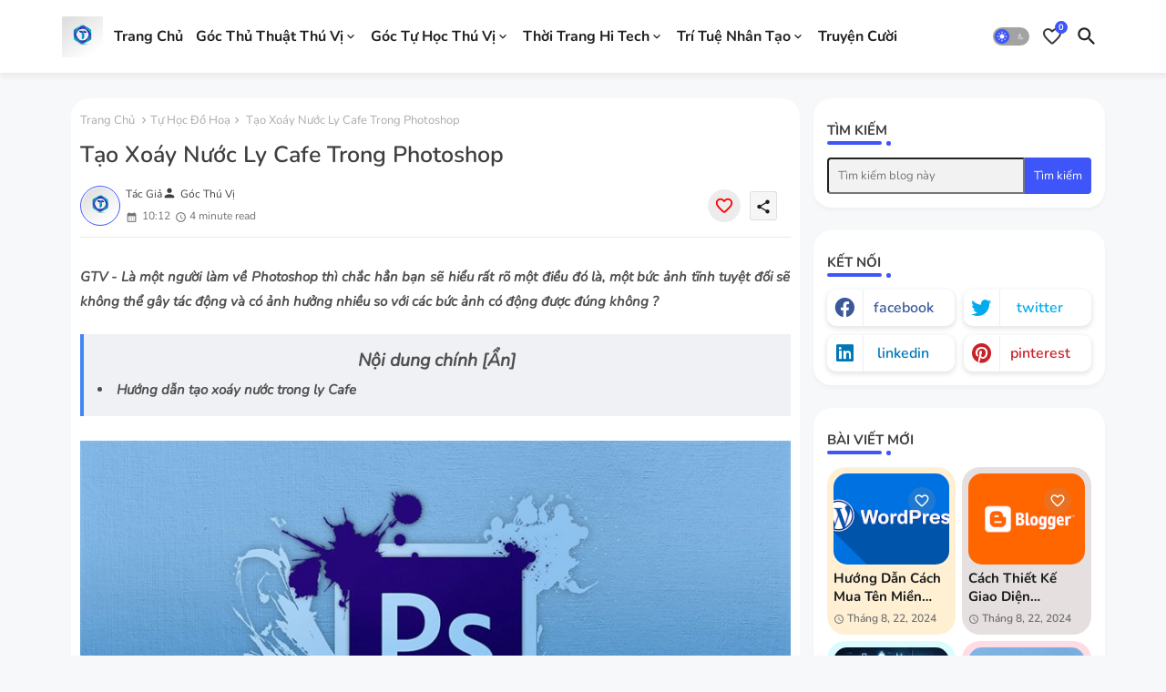

--- FILE ---
content_type: text/html; charset=UTF-8
request_url: https://www.gocthuvi.net/2023/04/cach-tao-hieu-ung-xoay-nuoc-chuyen-dong.html
body_size: 55702
content:
<!DOCTYPE html>
<html class='ltr' dir='ltr' lang='vi' xmlns='http://www.w3.org/1999/xhtml' xmlns:b='http://www.google.com/2005/gml/b' xmlns:data='http://www.google.com/2005/gml/data' xmlns:expr='http://www.google.com/2005/gml/expr'>
<head>
<script async='async' crossorigin='anonymous' src='https://pagead2.googlesyndication.com/pagead/js/adsbygoogle.js?client=ca-pub-2399305632864478'></script>
<meta content='Góc Chia Sẻ Kiến Thức Thú Vị' name='description'/>
<meta content='Góc Chia Sẻ Kiến Thức Thú Vị, Thủ Thuật Máy Tính,Thủ Thuật Internet, Thủ Thuật Văn Phòng, Tự học blogger, Tự học Đồ Hoạ, Tin Tức Công Nghệ' name='keywords'/>
<meta content='Góc Chia Sẻ Kiến Thức Thú Vị' name='Author'/>
<meta content='gtvgocthuvi@gmail.com ' name='Email'/>
<meta content='all' name='robots'/>
<meta content='index, follow' name='robots'/>
<meta content='Language Name' name='language'/>
<meta content='Country Name' name='country'/>
<meta content='blogger' name='generator'/>
<!-- Global site tag (gtag.js) - Google Analytics -->
<script async='async' src='https://www.googletagmanager.com/gtag/js?id=G-VV4E7E9YG7'></script>
<script>
  window.dataLayer = window.dataLayer || [];
  function gtag(){dataLayer.push(arguments);}
  gtag('js', new Date());

  gtag('config', 'G-VV4E7E9YG7');
</script>
<meta content='Kv_vrFgwbBWvFY_pKWIfFtyeAV11RgQ1ZPbaMNnDPRI' name='google-site-verification'/>
<!--- EdgyTemplates All Packed SEO /-->
<meta content='width=device-width, initial-scale=1, minimum-scale=1, maximum-scale=1' name='viewport'/>
<title>Tạo xoáy nước ly Cafe trong Photoshop</title>
<meta content='text/html; charset=UTF-8' http-equiv='Content-Type'/>
<meta content='blogger' name='generator'/>
<link href='https://www.gocthuvi.net/favicon.ico' rel='icon' type='image/x-icon'/>
<link href='https://www.gocthuvi.net/favicon.ico' rel='icon' sizes='32x32'/>
<link href='https://www.gocthuvi.net/favicon.ico' rel='icon' sizes='100x100'/>
<link href='https://www.gocthuvi.net/favicon.ico' rel='apple-touch-icon'/>
<meta content='https://www.gocthuvi.net/favicon.ico' name='msapplication-TileImage'/>
<link href='https://www.gocthuvi.net/2023/04/cach-tao-hieu-ung-xoay-nuoc-chuyen-dong.html' hreflang='x-default' rel='alternate'/>
<meta content='#3e55fa' name='theme-color'/>
<meta content='#3e55fa' name='msapplication-navbutton-color'/>
<link href='https://www.gocthuvi.net/2023/04/cach-tao-hieu-ung-xoay-nuoc-chuyen-dong.html' rel='canonical'/>
<link rel="alternate" type="application/atom+xml" title="Góc Chia Sẻ Kiến Thức Thú Vị - Atom" href="https://www.gocthuvi.net/feeds/posts/default" />
<link rel="alternate" type="application/rss+xml" title="Góc Chia Sẻ Kiến Thức Thú Vị - RSS" href="https://www.gocthuvi.net/feeds/posts/default?alt=rss" />
<link rel="service.post" type="application/atom+xml" title="Góc Chia Sẻ Kiến Thức Thú Vị - Atom" href="https://www.blogger.com/feeds/3767531437784597246/posts/default" />

<link rel="alternate" type="application/atom+xml" title="Góc Chia Sẻ Kiến Thức Thú Vị - Atom" href="https://www.gocthuvi.net/feeds/6718849229042583910/comments/default" />
<meta content='GTV - Là một người làm về Photoshop thì chắc hẳn bạn sẽ hiểu rất rõ một điều đó là, một bức ảnh tĩnh tuyệt đối sẽ không thể gây tác động ' name='description'/>
<!-- Metadata for Open Graph protocol available here http://ogp.me/. -->
<meta content='index, follow, max-snippet:-1, max-image-preview:large, max-video-preview:-1' name='robots'/>
<meta content='article' property='og:type'/>
<meta content='Tạo xoáy nước ly Cafe trong Photoshop' property='og:title'/>
<meta content='https://www.gocthuvi.net/2023/04/cach-tao-hieu-ung-xoay-nuoc-chuyen-dong.html' property='og:url'/>
<meta content='GTV - Là một người làm về Photoshop thì chắc hẳn bạn sẽ hiểu rất rõ một điều đó là, một bức ảnh tĩnh tuyệt đối sẽ không thể gây tác động ' property='og:description'/>
<meta content='Góc Chia Sẻ Kiến Thức Thú Vị' property='og:site_name'/>
<meta content='https://blogger.googleusercontent.com/img/b/R29vZ2xl/AVvXsEgzSaC22aSX1Q8DZI3eJIFwNFVS3nabsnuhmYg3b0-tFKZV9njpYQK9B8SgDhFEAT8ISSrPJ50AJuzBZ13GUq4_-9I5SdvqXt5LI3GkHKzsnIjrbejyn3O_lnrpzJRHraOgZdyhD-M85eeAuWZR0lFS_mZXzt6x8CDcKAAgX5hw4qSw9NlLhHOPRtja/s16000/tao-hieu-ung-do-bong-trong-photoshop.jpg' property='og:image'/>
<meta content='https://blogger.googleusercontent.com/img/b/R29vZ2xl/AVvXsEgzSaC22aSX1Q8DZI3eJIFwNFVS3nabsnuhmYg3b0-tFKZV9njpYQK9B8SgDhFEAT8ISSrPJ50AJuzBZ13GUq4_-9I5SdvqXt5LI3GkHKzsnIjrbejyn3O_lnrpzJRHraOgZdyhD-M85eeAuWZR0lFS_mZXzt6x8CDcKAAgX5hw4qSw9NlLhHOPRtja/s16000/tao-hieu-ung-do-bong-trong-photoshop.jpg' name='twitter:image'/>
<meta content='Tạo xoáy nước ly Cafe trong Photoshop' property='og:title'/>
<meta content='Tạo xoáy nước ly Cafe trong Photoshop' name='keywords'/>
<link href='https://www.gocthuvi.net/2023/04/cach-tao-hieu-ung-xoay-nuoc-chuyen-dong.html' hreflang='en' rel='alternate'/>
<meta content='summary_large_image' name='twitter:card'/>
<meta content='Tạo xoáy nước ly Cafe trong Photoshop' name='twitter:title'/>
<meta content='https://www.gocthuvi.net/2023/04/cach-tao-hieu-ung-xoay-nuoc-chuyen-dong.html' name='twitter:domain'/>
<meta content='GTV - Là một người làm về Photoshop thì chắc hẳn bạn sẽ hiểu rất rõ một điều đó là, một bức ảnh tĩnh tuyệt đối sẽ không thể gây tác động ' name='twitter:description'/>
<meta content='GTV - Là một người làm về Photoshop thì chắc hẳn bạn sẽ hiểu rất rõ một điều đó là, một bức ảnh tĩnh tuyệt đối sẽ không thể gây tác động ' name='twitter:creator'/>
<meta content='en_US' property='og:locale'/>
<meta content='en_GB' property='og:locale:alternate'/>
<meta content='id_ID' property='og:locale:alternate'/>
<link href='//1.bp.blogspot.com' rel='dns-prefetch'/>
<link href='//28.2bp.blogspot.com' rel='dns-prefetch'/>
<link href='//3.bp.blogspot.com' rel='dns-prefetch'/>
<link href='//4.bp.blogspot.com' rel='dns-prefetch'/>
<link href='//2.bp.blogspot.com' rel='dns-prefetch'/>
<link href='//www.blogger.com' rel='dns-prefetch'/>
<link href='//maxcdn.bootstrapcdn.com' rel='dns-prefetch'/>
<link href='//fonts.googleapis.com' rel='dns-prefetch'/>
<link href='//use.fontawesome.com' rel='dns-prefetch'/>
<link href='//ajax.googleapis.com' rel='dns-prefetch'/>
<link href='//resources.blogblog.com' rel='dns-prefetch'/>
<link href='//feeds.feedburner.com' rel='dns-prefetch'/>
<link href='//cdnjs.cloudflare.com' rel='dns-prefetch'/>
<link href='//www.google-analytics.com' rel='dns-prefetch'/>
<link href='//themes.googleusercontent.com ' rel='dns-prefetch'/>
<link href='//pagead2.googlesyndication.com' rel='dns-prefetch'/>
<link href='//googleads.g.doubleclick.net' rel='dns-prefetch'/>
<link href='//www.gstatic.com' rel='preconnect'/>
<link href='//www.googletagservices.com' rel='dns-prefetch'/>
<link href='//static.xx.fbcdn.net' rel='dns-prefetch'/>
<link href='//tpc.googlesyndication.com' rel='dns-prefetch'/>
<link href='//apis.google.com' rel='dns-prefetch'/>
<link href='//www.facebook.com' rel='dns-prefetch'/>
<link href='//connect.facebook.net' rel='dns-prefetch'/>
<link href='//twitter.com' rel='dns-prefetch'/>
<link href='//www.youtube.com' rel='dns-prefetch'/>
<link href='//www.pinterest.com' rel='dns-prefetch'/>
<link href='//www.linkedin.com' rel='dns-prefetch'/>
<!-- Font Awesome Brands -->
<link href='https://cdnjs.cloudflare.com/ajax/libs/font-awesome/6.1.1/css/brands.min.css' rel='stylesheet'/>
<!-- Template Style CSS -->
<style id='page-skin-1' type='text/css'><!--
/*
-----------------------------------------------
Blogger Template Style
Name:        Mag Soft Default - Blogger Premium Template
Version:     1.0.0.V
Author:      EdgyTemplates
Author Url:  https://edgytemplates.com/
Last Update: 02/August/2022
This Theme is Created by edgytemplates.com This work is licensed under a Creative Commons Attribution-NoDerivatives 4.0 International License http://creativecommons.org/licenses/by-nd/4.0/ No One Has Been Permission to Sell Or Distribute this template without Our Permission.
----------------------------------------------- */
/*-- Google Nunito Font Family --*/
@font-face{font-family:'Nunito';font-style:italic;font-weight:400;font-display:swap;src:url(https://fonts.gstatic.com/s/nunito/v25/XRXK3I6Li01BKofIMPyPbj8d7IEAGXNirXAHgKbabWk.woff2) format('woff2');unicode-range:U+0460-052F,U+1C80-1C88,U+20B4,U+2DE0-2DFF,U+A640-A69F,U+FE2E-FE2F;}
@font-face{font-family:'Nunito';font-style:italic;font-weight:400;font-display:swap;src:url(https://fonts.gstatic.com/s/nunito/v25/XRXK3I6Li01BKofIMPyPbj8d7IEAGXNirXAHiababWk.woff2) format('woff2');unicode-range:U+0301,U+0400-045F,U+0490-0491,U+04B0-04B1,U+2116;}
@font-face{font-family:'Nunito';font-style:italic;font-weight:400;font-display:swap;src:url(https://fonts.gstatic.com/s/nunito/v25/XRXK3I6Li01BKofIMPyPbj8d7IEAGXNirXAHgqbabWk.woff2) format('woff2');unicode-range:U+0102-0103,U+0110-0111,U+0128-0129,U+0168-0169,U+01A0-01A1,U+01AF-01B0,U+1EA0-1EF9,U+20AB;}
@font-face{font-family:'Nunito';font-style:italic;font-weight:400;font-display:swap;src:url(https://fonts.gstatic.com/s/nunito/v25/XRXK3I6Li01BKofIMPyPbj8d7IEAGXNirXAHg6babWk.woff2) format('woff2');unicode-range:U+0100-024F,U+0259,U+1E00-1EFF,U+2020,U+20A0-20AB,U+20AD-20CF,U+2113,U+2C60-2C7F,U+A720-A7FF;}
@font-face{font-family:'Nunito';font-style:italic;font-weight:400;font-display:swap;src:url(https://fonts.gstatic.com/s/nunito/v25/XRXK3I6Li01BKofIMPyPbj8d7IEAGXNirXAHjaba.woff2) format('woff2');unicode-range:U+0000-00FF,U+0131,U+0152-0153,U+02BB-02BC,U+02C6,U+02DA,U+02DC,U+2000-206F,U+2074,U+20AC,U+2122,U+2191,U+2193,U+2212,U+2215,U+FEFF,U+FFFD;}
@font-face{font-family:'Nunito';font-style:normal;font-weight:400;font-display:swap;src:url(https://fonts.gstatic.com/s/nunito/v25/XRXV3I6Li01BKofIOOaBXso.woff2) format('woff2');unicode-range:U+0460-052F,U+1C80-1C88,U+20B4,U+2DE0-2DFF,U+A640-A69F,U+FE2E-FE2F;}
@font-face{font-family:'Nunito';font-style:normal;font-weight:400;font-display:swap;src:url(https://fonts.gstatic.com/s/nunito/v25/XRXV3I6Li01BKofIMeaBXso.woff2) format('woff2');unicode-range:U+0301,U+0400-045F,U+0490-0491,U+04B0-04B1,U+2116;}
@font-face{font-family:'Nunito';font-style:normal;font-weight:400;font-display:swap;src:url(https://fonts.gstatic.com/s/nunito/v25/XRXV3I6Li01BKofIOuaBXso.woff2) format('woff2');unicode-range:U+0102-0103,U+0110-0111,U+0128-0129,U+0168-0169,U+01A0-01A1,U+01AF-01B0,U+1EA0-1EF9,U+20AB;}
@font-face{font-family:'Nunito';font-style:normal;font-weight:400;font-display:swap;src:url(https://fonts.gstatic.com/s/nunito/v25/XRXV3I6Li01BKofIO-aBXso.woff2) format('woff2');unicode-range:U+0100-024F,U+0259,U+1E00-1EFF,U+2020,U+20A0-20AB,U+20AD-20CF,U+2113,U+2C60-2C7F,U+A720-A7FF;}
@font-face{font-family:'Nunito';font-style:normal;font-weight:400;font-display:swap;src:url(https://fonts.gstatic.com/s/nunito/v25/XRXV3I6Li01BKofINeaB.woff2) format('woff2');unicode-range:U+0000-00FF,U+0131,U+0152-0153,U+02BB-02BC,U+02C6,U+02DA,U+02DC,U+2000-206F,U+2074,U+20AC,U+2122,U+2191,U+2193,U+2212,U+2215,U+FEFF,U+FFFD;}
@font-face{font-family:'Nunito';font-style:normal;font-weight:500;font-display:swap;src:url(https://fonts.gstatic.com/s/nunito/v25/XRXV3I6Li01BKofIOOaBXso.woff2) format('woff2');unicode-range:U+0460-052F,U+1C80-1C88,U+20B4,U+2DE0-2DFF,U+A640-A69F,U+FE2E-FE2F;}
@font-face{font-family:'Nunito';font-style:normal;font-weight:500;font-display:swap;src:url(https://fonts.gstatic.com/s/nunito/v25/XRXV3I6Li01BKofIMeaBXso.woff2) format('woff2');unicode-range:U+0301,U+0400-045F,U+0490-0491,U+04B0-04B1,U+2116;}
@font-face{font-family:'Nunito';font-style:normal;font-weight:500;font-display:swap;src:url(https://fonts.gstatic.com/s/nunito/v25/XRXV3I6Li01BKofIOuaBXso.woff2) format('woff2');unicode-range:U+0102-0103,U+0110-0111,U+0128-0129,U+0168-0169,U+01A0-01A1,U+01AF-01B0,U+1EA0-1EF9,U+20AB;}
@font-face{font-family:'Nunito';font-style:normal;font-weight:500;font-display:swap;src:url(https://fonts.gstatic.com/s/nunito/v25/XRXV3I6Li01BKofIO-aBXso.woff2) format('woff2');unicode-range:U+0100-024F,U+0259,U+1E00-1EFF,U+2020,U+20A0-20AB,U+20AD-20CF,U+2113,U+2C60-2C7F,U+A720-A7FF;}
@font-face{font-family:'Nunito';font-style:normal;font-weight:500;font-display:swap;src:url(https://fonts.gstatic.com/s/nunito/v25/XRXV3I6Li01BKofINeaB.woff2) format('woff2');unicode-range:U+0000-00FF,U+0131,U+0152-0153,U+02BB-02BC,U+02C6,U+02DA,U+02DC,U+2000-206F,U+2074,U+20AC,U+2122,U+2191,U+2193,U+2212,U+2215,U+FEFF,U+FFFD;}
@font-face{font-family:'Nunito';font-style:normal;font-weight:600;font-display:swap;src:url(https://fonts.gstatic.com/s/nunito/v25/XRXV3I6Li01BKofIOOaBXso.woff2) format('woff2');unicode-range:U+0460-052F,U+1C80-1C88,U+20B4,U+2DE0-2DFF,U+A640-A69F,U+FE2E-FE2F;}
@font-face{font-family:'Nunito';font-style:normal;font-weight:600;font-display:swap;src:url(https://fonts.gstatic.com/s/nunito/v25/XRXV3I6Li01BKofIMeaBXso.woff2) format('woff2');unicode-range:U+0301,U+0400-045F,U+0490-0491,U+04B0-04B1,U+2116;}
@font-face{font-family:'Nunito';font-style:normal;font-weight:600;font-display:swap;src:url(https://fonts.gstatic.com/s/nunito/v25/XRXV3I6Li01BKofIOuaBXso.woff2) format('woff2');unicode-range:U+0102-0103,U+0110-0111,U+0128-0129,U+0168-0169,U+01A0-01A1,U+01AF-01B0,U+1EA0-1EF9,U+20AB;}
@font-face{font-family:'Nunito';font-style:normal;font-weight:600;font-display:swap;src:url(https://fonts.gstatic.com/s/nunito/v25/XRXV3I6Li01BKofIO-aBXso.woff2) format('woff2');unicode-range:U+0100-024F,U+0259,U+1E00-1EFF,U+2020,U+20A0-20AB,U+20AD-20CF,U+2113,U+2C60-2C7F,U+A720-A7FF;}
@font-face{font-family:'Nunito';font-style:normal;font-weight:600;font-display:swap;src:url(https://fonts.gstatic.com/s/nunito/v25/XRXV3I6Li01BKofINeaB.woff2) format('woff2');unicode-range:U+0000-00FF,U+0131,U+0152-0153,U+02BB-02BC,U+02C6,U+02DA,U+02DC,U+2000-206F,U+2074,U+20AC,U+2122,U+2191,U+2193,U+2212,U+2215,U+FEFF,U+FFFD;}
@font-face{font-family:'Nunito';font-style:normal;font-weight:700;font-display:swap;src:url(https://fonts.gstatic.com/s/nunito/v25/XRXV3I6Li01BKofIOOaBXso.woff2) format('woff2');unicode-range:U+0460-052F,U+1C80-1C88,U+20B4,U+2DE0-2DFF,U+A640-A69F,U+FE2E-FE2F;}
@font-face{font-family:'Nunito';font-style:normal;font-weight:700;font-display:swap;src:url(https://fonts.gstatic.com/s/nunito/v25/XRXV3I6Li01BKofIMeaBXso.woff2) format('woff2');unicode-range:U+0301,U+0400-045F,U+0490-0491,U+04B0-04B1,U+2116;}
@font-face{font-family:'Nunito';font-style:normal;font-weight:700;font-display:swap;src:url(https://fonts.gstatic.com/s/nunito/v25/XRXV3I6Li01BKofIOuaBXso.woff2) format('woff2');unicode-range:U+0102-0103,U+0110-0111,U+0128-0129,U+0168-0169,U+01A0-01A1,U+01AF-01B0,U+1EA0-1EF9,U+20AB;}
@font-face{font-family:'Nunito';font-style:normal;font-weight:700;font-display:swap;src:url(https://fonts.gstatic.com/s/nunito/v25/XRXV3I6Li01BKofIO-aBXso.woff2) format('woff2');unicode-range:U+0100-024F,U+0259,U+1E00-1EFF,U+2020,U+20A0-20AB,U+20AD-20CF,U+2113,U+2C60-2C7F,U+A720-A7FF;}
@font-face{font-family:'Nunito';font-style:normal;font-weight:700;font-display:swap;src:url(https://fonts.gstatic.com/s/nunito/v25/XRXV3I6Li01BKofINeaB.woff2) format('woff2');unicode-range:U+0000-00FF,U+0131,U+0152-0153,U+02BB-02BC,U+02C6,U+02DA,U+02DC,U+2000-206F,U+2074,U+20AC,U+2122,U+2191,U+2193,U+2212,U+2215,U+FEFF,U+FFFD;}
/*-- Material Icons Font --*/
@font-face{font-family:'Material Icons Round';font-style:normal;font-weight:400;src:url(https://fonts.gstatic.com/s/materialiconsround/v105/LDItaoyNOAY6Uewc665JcIzCKsKc_M9flwmP.woff2) format('woff2');}.material-icons-round,.material-symbols-rounded{font-family:'Material Icons Round';font-weight:normal;font-style:normal;font-size:24px;line-height:1;vertical-align:middle;letter-spacing:normal;text-transform:none;display:inline-block;white-space:nowrap;word-wrap:normal;direction:ltr;-webkit-font-feature-settings:'liga';-webkit-font-smoothing:antialiased;}
/*-- Reset CSS Start Here --*/
html.rtl {
--body-font: 'Cairo',Arial,sans-serif;
--meta-font: 'Cairo',Arial,sans-serif;
--title-font: 'Cairo',Arial,sans-serif;
--text-font: 'Cairo',Arial,sans-serif;
}
:root{
--body-font:'Nunito', Arial, sans-serif;
--title-font:'Nunito', Arial, sans-serif;
--meta-font:'Nunito', Arial, sans-serif;
--text-font:'Nunito', Arial, sans-serif;
--text-font-color:#505050;
--runs-solid-color:#c1bbbb;
--black-color:#404040;
--hero-color:#aaaaaa;
--main-menu-bg:#ffffff;
--snippet-color:#aba4a4;
--solid-border:#ddd;
--shadow:0px 3px 4px rgb(58 58 58 / 0.04);
--featured-posts-title:#1c1c1c;
--button-bg-color:#3e55fa;
--button-text-color:#ffffff;
--lables-buttons-color:#8f53d1;
--lables-text-color:#ffffff;
--email-bg-color:#3e55fa;
--email-text-color:#ffffff;
--cloud-bg-color:#3e55fa;
--cloud-border-color:#3e55fa;
--list-text-color:#333333;
--theme-text-color:#3e3e3e;
--featured-gadgets-title:#e8e8e8;
--placeholder-text-color:#3e3e3e;
--main-menu-text-color:#222222;
--sub-menu-text-color:#333333;
--footer-title-color:#505050;
--footer-copyright-bg:#ffffff;
--body-color-main:#f6f8f9 url() repeat fixed top left;
--all-link-color:#112b3e;
--black-text:#343434;
--bg-cards-search:#ececec;
--main-text-color:#101010;
--mobile-menu-bg:#ffffff;
--mobile-text-color:#333333;
--alert-color: #3450a5;
--white-bg:#ffffff;
--block-bg:#ffffff;
--featured-posts-title-featured:#ffffff;
--white-label-color:#ffffff;
--white-bg-color:#ffffff;
--bg-cards:#ffffff;
--bg-cards-video:#121212;
--bg-cards-shadow:0px 3px 3px 0 rgb(0 0 0 / 0.08);
--bt-breaking:rgba(0 0 0 / 0.08);
--bt-breaking-text:#626262;
--shadow-top:0 0 20px rgba(0,0,0,.15);
--ads-bg:rgb(143 183 255 / 0.20);
--ads-text:#898989;
--buttons-category-text:#1d1d1d;
--snip-text-color:#eeeeee;
--search-bt-text:#222222;
--comments-dec:#333;
--sticky-bg:#f1f1f1;
--input-form:transparent;
--bt-home:#f2f7fb;
--cm-count:#555555;
--shadow-light:0px 2px 5px 1px rgb(0 0 0 / 0.10);
--primary-nav-text:#4e4e4e;
--sticky-lists:#f7fcff;
--post-snip-data:#707070;
--post-snip-open:#383838;
--ico-relative:#c11111;
--front-bg-lists:#fff;
--share-author-links:#585858;
--box-posts-share:#f1f1f1;
--title-share:#1c1c1c;
--title-share-fa:#5c5c5c;
--footer-text-color:#505050;
--footer-about-text:#505050;
--footer-bg-color:#ffffff;
--footer-gadgets-title:#505050;
--main-logo-text-color:#222222;
--submenu-bg-color:#ffffff;
--comment-content:#f6f6f6;
--comment-text:#5e5e5e;
--love-color:#ffffff;
--label-text-color:#2c2c2c;
--pager-text-color:#6d6d6d;
--back-top:rgb(90 90 90 / 0.18);
--box-shadows:rgb(102 102 102 / 0.13);
}
body.dark{
--main-logo-text-color:#d4d4d4;
--all-link-color:rgba(255,255,255,.7);
--body-color-main:#292929;
--main-menu: #383838;
--text-font-color:#d3d3d3;
--main-menu-bg:#1e1e1e;
--main-menu-text-color:#d7d7d7;
--shadow-top:none;
--cloud-border-color:rgb(100 100 100 / 0.66);
--cloud-bg-color:#ffffff;
--mobile-menu-bg:#212121;
--input-form:rgb(112 112 112 / 0.34);
--white-label-color:#464646;
--white-bg-color:#212121;
--alert-color: #bbbbbb;
--search-bt-text:#b5b5b5;
--main-menu-text-color:#dadada;
--sub-menu-text-color:#dadada;
--title-share:#dddddd;
--black-color:#d9d9d9;
--title-share-fa:#dddddd;
--front-bg-lists:#292929;
--box-shadows:transparent;
--footer-about-text:#979797;
--bt-home:#212121;
--sticky-lists:#212121;
--post-snip-open:#eee;
--footer-gadgets-title:#c3c3c3;
--footer-title-color:#adadad;
--sticky-bg:#212121;
--placeholder-text-color:#dadada;
--theme-text-color:#dadada;
--featured-gadgets-title:#dadada;
--mobile-text-color:#ffffff;
--ads-bg:#212121;
--love-color:#f8f8fb;
--box-posts-share:#323232;
--submenu-bg-color:#212121;
--label-text-color:#a1a1a1;
--featured-posts-title: #c3c3c3;
--ads-text:#dadada;
--buttons-category-text:#dadada;
--bg-cards:#212121;
--bg-cards-search:#222222;
--block-bg:#3a3a3a;
--black-text:#f3f8fb;
--post-snip-data:#a5a5a5;
--comments-dec:#cecece;
--comment-content:#353535;
--comment-text:#c1c1c1;
--footer-bg-color:#181818;
--footer-text-color:#E4E4E4;
--cm-count:#E4E4E4;
--main-text-color:#E4E4E4;
--primary-nav-text:#c3c3c3;
--share-author-links:#E4E4E4;
--footer-copyright-bg:#292929;
}
a,abbr,acronym,address,applet,b,big,blockquote,body,caption,center,cite,code,dd,del,dfn,div,dl,dt,em,fieldset,font,form,h1,h2,h3,h4,h5,h6,html,i,iframe,img,ins,kbd,label,legend,li,object,p,pre,q,s,samp,small,span,strike,strong,sub,sup,table,tbody,td,tfoot,th,thead,tr,tt,u,ul,var{padding:0;border:0;outline:0;vertical-align:baseline;background:0;margin:0;text-decoration:none;}
form,textarea,input,button{font-family:var(--body-font);-webkit-appearance:none;-moz-appearance:none;appearance:none;border-radius:0;box-sizing:border-box}
.CSS_LIGHTBOX{z-index:999999!important}.CSS_LIGHTBOX_ATTRIBUTION_INDEX_CONTAINER .CSS_HCONT_CHILDREN_HOLDER > .CSS_LAYOUT_COMPONENT.CSS_HCONT_CHILD:first-child > .CSS_LAYOUT_COMPONENT{opacity:0}
input,textarea{outline:none}
/*! normalize.css v3.0.1 | MIT License | git.io/normalize */
dl,ul{list-style-position:inside;font-weight:400;list-style:none}
button{cursor: pointer;outline: none;border:0;background: transparent;}
ul li{list-style:none}
caption,th{text-align:center}
html,body{text-size-adjust:none;-webkit-text-size-adjust:none;-moz-text-size-adjust:none;-ms-text-size-adjust:none}
.separator a{clear:none!important;float:none!important;margin-left:0!important;margin-right:0!important}
#Navbar1,#navbar-iframe,.widget-item-control,a.quickedit,.home-link,.feed-links{display:none!important}
.center{display:table;margin:0 auto;position:relative}
.widget > h2,.widget > h3{display:none}
.widget iframe,.widget img{max-width:100%}
.container{position:relative;max-width: 100%;width: 1145px;}
.center{display:table;margin:0 auto;position:relative}
img{border:0;position:relative}
a,a:visited{text-decoration:none}
.section,.widget,.widget ul{margin:0;padding:0}
a{color:var(--all-link-color)}
a img{border:0}
abbr{text-decoration:none}
.widget>h2,.widget>h3{display:none}
*:before,*:after{-webkit-box-sizing:border-box;-moz-box-sizing:border-box;box-sizing:border-box;}
/*-- CSS Variables --*/
.no-items.section{display:none}
h1,h2,h3,h4,h5,h6{font-family:var(--title-font);font-weight:700}
body{position:relative;background:var(--body-color-main);font-family:var(--body-font);font-size:14px;font-weight:400;color:var(--black-text);word-wrap:break-word;margin:0;padding:0;font-style:normal;line-height:1.4em}
#outer-wrapper{position:relative;overflow:hidden;width:100%;max-width:100%;margin:0 auto}
.outer-container{display: flex;justify-content: space-between;}
.post-body h1{font-size:28px}
.post-body h2{font-size:24px}
.post-body h3{font-size:21px}
.post-body h4{font-size:18px}
.post-body h5{font-size:16px}
.post-body h6{font-size:13px}
.dark .post-body p{background:transparent!important;color:#fff!important}
#center-container{position:relative;float:left;width:100%;overflow:hidden;padding:20px 0 0;margin:0}
#feed-view{position:relative;float:left;width:calc(100% - (320px + 5px));box-sizing:border-box;padding:0}
#sidebar-container{position:relative;float:right;width:320px;box-sizing:border-box;padding:0}
.snip-thumbnail{position:relative;width:100%;height:100%;display:block;object-fit:cover;z-index:1;opacity:0;transition:opacity .30s ease,transform .30s ease}
.snip-thumbnail.lazy-img{opacity:1}
.post-filter-link:hover .snip-thumbnail,.post-filter-inner:hover .snip-thumbnail{filter: brightness(0.9);}
.background-layer:before{content:'';position:absolute;left:0;right:0;bottom:0;height:55%;background-image:linear-gradient(to bottom,transparent,rgb(20 21 32 / 0.76));-webkit-backface-visibility:hidden;backface-visibility:hidden;z-index:2;opacity:1;margin:0;transition:opacity .25s ease}
.colorful-ico a:before,.social a:before{display:inline-block;font-family:'Font Awesome 6 Brands';font-style:normal;font-weight:400}
.colorful-ico .rss a:before,.social .rss:before{content:'\e0e5';font-family:'Material Icons Round';font-weight:400;vertical-align: middle;}
.colorful-ico .email a:before,.social .email:before{content:'\e158';font-family:'Material Icons Round';font-weight:400;vertical-align: middle;}
.colorful-ico .external-link a:before,.social .external-link:before{content:'\e894';font-family:'Material Icons Round';font-weight:400;vertical-align: middle;}
.colorful a:hover {opacity: 0.8;}
.colorful .blogger a{color:#ff5722}
.colorful .facebook a,.colorful .facebook-f a{color:#3b5999}
.colorful .twitter a{color:#00acee}
.colorful .youtube a{color:#f50000}
.colorful .messenger a{color:#0084ff}
.colorful .snapchat a{color:#ffe700}
.colorful .telegram a{color:#179cde}
.colorful .instagram a{color:#dd277b}
.colorful .pinterest a,.colorful .pinterest-p a{color:#ca2127}
.colorful .google a{color:#0165b4}
.colorful .apple a{color:#000000}
.colorful .microsoft a{color:#0165b4}
.colorful .dribbble a{color:#ea4c89}
.colorful .linkedin a{color:#0077b5}
.colorful .tiktok a{color:#fe2c55}
.colorful .stumbleupon a{color:#eb4823}
.colorful .vk a{color:#4a76a8}
.colorful .stack-overflow a{color:#f48024}
.colorful .github a{color:#24292e}
.colorful .soundcloud a{background:linear-gradient(#ff7400,#ff3400)}
.colorful .behance a{color:#191919}
.colorful .digg a{color:#1b1a19}
.colorful .delicious a{color:#0076e8}
.colorful .codepen a{color:#000}
.colorful .flipboard a{color:#f52828}
.colorful .reddit a{color:#ff4500}
.colorful .tumblr a{color:#365069}
.colorful .twitch a{color:#6441a5}
.colorful .rss a{color:#ffc200}
.colorful .skype a{color:#00aff0}
.colorful .whatsapp a{color:#3fbb50}
.colorful .discord a{color:#7289da}
.colorful .share a{color:var(--hero-color)}
.colorful .email a{color:#888}
.colorful .external-link a{color:#3500e5}
.dark .colorful .external-link a{color:#eee}
.social-front-hover .facebook a,.social-front-hover .facebook-f a{background:#3b5999}
.social-front-hover .twitter a{background:#00acee}
.social-front-hover .whatsapp a{background:#3fbb50}
.header-room{display:flex;flex-wrap:wrap;flex-direction:row;justify-content:center;align-items:center;align-content:center;margin:0;}
.dark .post-body ol>li:before{color:#eee}
.dark-toggle-flex{position:relative;background-color:rgb(0 0 0 / 0.36);display:flex;align-items:center;font-size:12px;color:#fff;width:40px;height:20px;margin:0 7px 0 5px;border-radius:20px;}
.dark-bt .dark-toggle-flex{display:none;}
.dark-toggle-flex:hover:before{opacity:0.8}
.dark .dark-toggle-flex:before{content:'\ea46';left:21px;}
.dark-toggle-flex:before{content:'\e518';font-family:'Material Icons Round';position:absolute;left:2px;width:16px;height:16px;text-align:center;background-color:var(--button-bg-color);font-weight:400;line-height:16px;z-index:2;border-radius:50%;box-shadow:0 0 4px rgb(0 0 0 / 0.10);transition:left .18s ease;}
.dark .dark-toggle-flex:after{content:'\e518';right:26px;}
.dark-toggle-flex:after{content:'\ea46';font-family:'Material Icons Round';position:absolute;right:4px;width:10px;font-size:8px;font-weight:400;line-height:1;text-align:center;opacity:0.5;transition:right .18s ease;}
.breaking-ticker{display:flex;align-items:center;justify-content:space-between;align-content:center;flex-wrap:wrap;margin:10px 7px 15px;}
.tickerNews{position:relative;flex-basis:calc(25% - 50px);float:left;align-items:center;align-content:center;padding:15px;border-radius:20px;box-shadow:var(--shadow);}
.tickerNews.item0, .mega-box.item0,.featured-box.item0,.sidebar .PopularPosts .post.item0{background:rgb(255 165 0 / 0.17);}
.tickerNews.item1,.mega-box.item1,.featured-box.item1,.sidebar .PopularPosts .post.item1{background:rgb(104 69 69 / 0.17);}
.tickerNews.item2,.mega-box.item2,.featured-box.item2,.sidebar .PopularPosts .post.item2{background:rgb(42 235 255 / 0.17);}
.tickerNews.item3,.mega-box.item3,.featured-box.item3,.sidebar .PopularPosts .post.item3{background:rgb(255 42 101 / 0.17);}
.mega-box.item4,.featured-box.item4,.sidebar .PopularPosts .post.item4{background:rgb(124 42 255 / 0.17);}
.post-filter:nth-child(1),.sidebarui-posts:nth-child(1),.related-box:nth-child(1){background:rgb(255 165 0 / 0.17);}
.post-filter:nth-child(2),.sidebarui-posts:nth-child(2),.related-box:nth-child(2){background:rgb(104 69 69 / 0.17);}
.post-filter:nth-child(3),.sidebarui-posts:nth-child(3),.related-box:nth-child(3){background:rgb(42 235 255 / 0.17);}
.post-filter:nth-child(4),.sidebarui-posts:nth-child(4),.related-box:nth-child(4){background:rgb(255 42 101 / 0.17);}
.post-filter:nth-child(5),.sidebarui-posts:nth-child(5),.related-box:nth-child(5){background:rgb(124 42 255 / 0.17);}
.post-filter:nth-child(6),.sidebarui-posts:nth-child(6),.related-box:nth-child(6){background: rgb(255 42 42 / 0.17);}
.post-filter:nth-child(7),.sidebarui-posts:nth-child(7),.related-box:nth-child(7){background: rgb(58 193 99 / 0.17);}
.post-filter:nth-child(8),.sidebarui-posts:nth-child(8),.related-box:nth-child(8){background: rgb(58 149 193 / 0.17);}
.post-filter:nth-child(9),.sidebarui-posts:nth-child(9),.related-box:nth-child(9){background: rgb(195 81 0 / 0.17);}
.post-filter:not(:nth-child(1)):not(:nth-child(3)):not(:nth-child(5)):not(:nth-child(7)):not(:nth-child(9)):nth-child(odd) {background: rgb(17 111 120 / 0.17);}
.post-filter:not(:nth-child(2)):not(:nth-child(6)):not(:nth-child(8)):nth-child(even) {background: rgb(0 23 104 / 0.17);}
.tickerNews .post-filter-inner{position:relative;display:block;width:100%;height:175px;overflow:hidden;margin:0;border-radius:20px;box-shadow: 0px 0px 3px 1px rgb(0 0 0 / 0.10);}
.tickerNews .post-filter-inner .post-filter-link{display:block;width:100%;height:100%;overflow:hidden;}
.tickerNews .entery-category-box{margin:5px 0 0;}
.Alert-wrap{position:relative;display:flex;overflow:hidden;width:100%;height:44px;background:rgb(0 228 255 / 0.15);align-content:center;align-items:center;justify-content:center;margin:0;}
.alert-pop{display:flex;align-items:baseline;align-content:center;font-family:var(--title-font);color:var(--alert-color);font-size:13px;font-weight:500;margin:0;text-align:center;height:37px;overflow:hidden;line-height:14px;}
.alert-pop a{position:relative;display:block;margin:5px;padding:5px;color:var(--alert-color);background:var(--white-bg-color);border-radius:4px;font-size:12px;font-weight:600;min-width:72px;overflow:hidden;text-align:center;}
.Alert-close:before{content:'\e5cd';font-family:'Material Icons Round';position:absolute;right:35px;top:0;font-size:18px;font-weight:400;line-height:42px;cursor:pointer;}
.rtl .Alert-close:before{left:35px;right:unset;}
.entery-category-box .entry-title{position:relative;display:block;font-size:17px;line-height:20px;margin:5px 0;}
.entery-category-box .entry-title a,.entery-category .entry-title a{width:100%;overflow:hidden;display:-webkit-box;-webkit-line-clamp:2;-webkit-box-orient:vertical;}
#original-menuList>.mega-menu{position:unset!important}
.original-menu li:hover .my-menu{opacity:1;visibility:visible}
.drop-down>a:after{content:'\e5cf';float:right;font-family:'Material Icons Round';font-size:9px;font-weight:400;margin:-1px 0 0 5px}
.my-menu{position:absolute;background-color:var(--block-bg);top:79px;opacity:0;visibility:hidden;width:100%;left:0;box-sizing:border-box;border-radius:4px;right:0;z-index:3333;color:var(--white-bg);height:auto;padding:20px;min-height:100px;box-shadow:0 10px 10px rgba(0,0,0,0.28);transition:all .3s ease;}
.original-menu li:hover .my-menu{margin-top:1px;opacity:1;visibility:visible}
.mega-box{width:calc((100% - 50px) / 5);box-sizing:border-box;float:left;overflow:hidden;position:relative;padding:10px;border-radius:20px;}
.flex-pinned{position:relative;overflow:hidden;margin:35px 7px 25px;}
.mega-boxs{display:flex;justify-content:space-between;flex-wrap:wrap}
.mega-boxs .post-filter-link{height:180px;display:block;overflow:hidden;border-radius:20px;}
.mega-box .megamenu-thumb{position:relative;height:100%}
.mega-boxs .entry-title{font-size:14px;font-weight:600;text-align:left;line-height:1.2em;margin:0}
.flex-section{display:flex;flex-wrap:wrap;width:100%;float:left;align-items:center;justify-content:center;}
.flex-ft{display:flex;justify-content:center;padding:0 10px;}
.feather:after{content:'\e3ea';float:right;font-family:'Material Icons Round';font-size:35px;font-weight:400;opacity:0.5;margin:0 0 0 5px}
.rtl .feather:after{float:left;}
.product .piki-love{display:flex;align-items:center;justify-content:center;position:absolute;top:22px;right:22px;width:30px;height:30px;background-color:rgba(155,155,155,0.2);font-size:18px;color:var(--love-color);text-shadow:0 1px 2px rgba(0,0,0,0.05);z-index:10;overflow:hidden;border-radius:30px;border: none;}
.rtl .product .piki-love{left:22px;right:unset}
.product .piki-love:before{display:inline-block;content:'\e87e';font-family:'Material Icons Round';font-weight:400}
.product.loved .piki-love.unlike:before, .inside-loveit .loved .piki-love.unlike:before{content: '\e87d';color: #c51212;}
.product.loved .piki-love.like,.piki-love.unlike{display:none}
.product.loved .piki-love.unlike,.inside-loveit .loved .piki-love.unlike{display:flex;background: rgb(255 0 0 / 0.11);}
.inside-loveit .piki-love{display:flex;align-items:center;justify-content:center;font-size:22px;color:#ff0000;background:rgb(112 112 112 / 0.13);height:36px;width:36px;border-radius:50%;}
.inside-loveit .piki-love:before{display:inline-block;content:'\e87e';font-family:'Material Icons Round';font-weight:400}
.inside-loveit .loved .piki-love.like,.piki-love.unlike{display:none}
.loveit-toggle{display:flex;align-items:center;justify-content:center;position:relative;width:22px;height:34px;font-size:20px;color:var(--main-menu-text-color);margin:0 7px}
.rtl .loveit-toggle{margin:0 0 0 16px}
.loveit-toggle:before{display:block;content:'\e87e';font-family:'Material Icons Round';font-size: 24px;font-weight:400;z-index:1;opacity:.9;transition:opacity .17s ease}
.loveit-active .loveit-toggle:before{content:'\e5cd';font-size:20px;font-weight: 600;opacity:1}
.loveit-count{display:flex;align-items:center;justify-content:center;position:absolute;top:0px;right:-6px;width:14px;height:14px;line-height:14px;background-color:#3e55fa;font-size:.47em;color:var(--button-text-color);font-weight:700;z-index:2;border-radius:50%;transition:all .17s ease;}
.rtl .loveit-count{left:-3px;right:unset}
.loveit-active .loveit-count{visibility:hidden;opacity:0}
.loveit-toggle:hover{color:var(--header-hover-color)}
#loveit-wrap{display:flex;position:absolute;top:60px;right:0;width:300px;background-color:var(--submenu-bg-color);overflow:hidden;color:var(--main-menu-text-color);z-index:25;border-radius:4px;box-shadow:0 1px 2px rgba(0,0,0,0.05),0 5px 10px 0 rgba(0,0,0,0.05);backface-visibility:hidden;visibility:hidden;opacity:0;transform:translate3d(0,-5px,0);transition:all .17s ease}
.rtl #loveit-wrap{left:0;right:unset}
.loveit-active #loveit-wrap{backface-visibility:inherit;visibility:visible;opacity:1;transform:translate3d(0,0,0)}
.loveit-inner{position:relative;width:100%;max-height:324px;overflow:hidden;overflow-y:auto;-webkit-overflow-scrolling:touch;padding:20px}
.loveit-inner::-webkit-scrollbar{width:3px;background:var(--button-bg-color)}
.loveit-inner::-webkit-scrollbar-thumb{background:var(--border-color);border-radius:3px}
.loveit-inner:hover::-webkit-scrollbar-thumb{background:var(--button-bg-color)}
.loveit-message{display:none;text-align:center;padding:20px 0}
.no-items .loveit-message{display:block}
.loveit-items{display:grid;grid-template-columns:1fr;grid-gap:15px}
.no-items .loveit-items{display:none}
.loveit-item{display:flex}
.loveit-item .item-inner{position:relative;display:flex;flex:1;align-items:center;overflow:hidden}
.loveit-item .post-image-link,.loveit-item .snip-thumbnail{width:56px;height:56px}
.loveit-item .post-image-link{flex-shrink:0;margin:0 12px 0 0;border-radius:4px;overflow: hidden;}
.rtl .loveit-item .post-image-link{margin:0 0 0 12px}
.loveit-item .entry-header{flex:1;overflow:hidden}
.loveit-item .entry-title{font-size:14px;line-height: 20px;color:var(--sub-menu-text-color)}
.loveit-item .entry-title .text{width:100%;overflow:hidden;display:-webkit-box;-webkit-line-clamp:2;-webkit-box-orient:vertical}
.no-snip .loveit-item .entry-title .text{display:block;-webkit-line-clamp:10}
.loveit-item .item-inner:hover .entry-title{opacity:0.8}
.loveit-item .remove-it{display:flex;align-items:center;color:var(--main-menu-text-color);padding:0 0 0 12px}
.rtl .loveit-item .remove-it{padding:0 12px 0 0}
.loveit-item .remove-it:before{display:block;content:'\e92b';font-family:'Material Icons Round';font-size: 20px;font-weight:400}
.loveit-item:hover .remove-it,.loveit-item .remove-it:hover{color:#ee5253}
div#home-ads{position:relative;overflow:hidden;}
.tociki-pro{display:flex;width:100%;clear:both;margin:0}
.tociki-inner{position:relative;max-width:100%;font-size:14px;background-color:rgba(165 165 165 / 0.10);overflow:hidden;line-height:23px;border:1px solid #a0a0a0;border-radius:5px}
a.tociki-title{position:relative;display:flex;align-items:center;justify-content:space-between;height:38px;font-size:16px;font-weight:600;color:var(--text-font-color);padding:0 15px;margin:0}
.tociki-title-text{display:flex}
.tociki-title-text:before{content:'\e242';font-family:'Material Icons Round';font-size:20px;font-weight:400;margin:0 5px 0 0}
.rtl .tociki-title-text:before{margin:0 0 0 5px}
.tociki-title:after{content:'\e5cf';font-family:'Material Icons Round';font-size:16px;font-weight:400;margin:0 0 0 25px;color:var(--buttons-category-text);}
.rtl .tociki-title:after{margin:0 25px 0 0;}
.tociki-title.opened:after{content:'\e5ce'}
a.tociki-title:hover{text-decoration:none}
#tociki{display:none;padding:0 15px 10px;margin:0}
#tociki ol{padding:0 0 0 15px}
#tociki li{font-size:14px;font-weight:500;margin:10px 0}
#tociki li a{color:var(--main-text-color)}
#tociki li a:hover{opacity:0.8;text-decoration:underline}
#ads-holder .widget > .widget-title,#ads-holder1 .widget > .widget-title{display:none}
#ads-holder,#ads-holder1{margin:15px 0;padding:0;width:100%;overflow:hidden;}
.ads-tool{position:relative;margin:15px 5px}
.ads-tool .widget{position:relative;float:left;width:100%;line-height:0;margin:0 0 5px}
#post-placeholder{position:relative;box-sizing:border-box;width:100%;height:auto;padding:0 5px;margin:10px 0}
#post-placeholder .widget{position:relative;width:100%;line-height:0;height:auto}
.footer-container{padding:20px;background:var(--footer-copyright-bg);}
.footer-container .footer-copyright{position:relative;font-size:14px;font-weight: 500;margin:0}
.copyright-text{margin:0;color:var(--footer-text-color);}
.footer-container .footer-copyright a{color:var(--footer-text-color)}
.footer-container .footer-copyright a:hover{color:var(--footer-text-color)}
#footer-checks-menu{position:relative;display:block;margin:0}
.footer-checks-menu ul li{position:relative;float:left;margin:0}
.footer-checks-menu ul li a{float:left;font-size:15px;font-weight: 600;color:var(--footer-text-color);padding:0 5px;margin:0}
#footer-checks-menu ul li a:hover{opacity:0.8;}
.sharing-button .facebook a,.sharing-button .facebook-f a{background-color:#3b5999}
.sharing-button .twitter a,.sharing-button .twitter-square a{background-color:#00acee}
.sharing-button .reddit a{background-color:#ff4500}
.sharing-button .pinterest a,.sharing-button .pinterest-p a{background-color:#ca2127}
.sharing-button .linkedin a{background-color:#0077b5}
.sharing-button .whatsapp a{background-color:#3fbb50}
.sharing-button .email a{background-color:#888}
#header-wrapper{position:relative;float:left;width:100%;height:auto;margin:0}
.hamburger-container .container{margin:0 auto;}
.hamburger-section,.hamburger-container{position:relative;background:var(--main-menu-bg);float:left;z-index:990;width:100%;height:80px;box-sizing:border-box;padding:0;margin:0 0 8px;box-shadow:1px 3px 6px 1px rgb(54 54 54 / 0.04);}
.logo-container{position:relative;box-sizing:border-box;width:100%;float:left;margin:0;padding:0;}
.header-room img{display:block;width:auto;height:auto;max-height:45px;margin:0;}
.hamburger{display:none;color:var(--main-menu-text-color);height:40px;font-size:17px;padding:0 15px;}
.header-section{position:relative;display:flex;flex-wrap:wrap;justify-content:space-between;float:left;width:100%;margin:0;align-items:center;}
.header-left{position:static;display:flex;margin:0;align-items:center;}
.header-right{position:absolute;right:0;margin:0;overflow:hidden;backdrop-filter:blur(8px);z-index:11;}
.rtl .header-right{left:0;right:unset;}
.active-search .header-left,.active-search .header-right{opacity:0;visibility:hidden;}
.header-room h1{display:block;font-size:25px;color:var(--main-logo-text-color);height:30px;line-height:30px;overflow:hidden;padding:0;margin:0}
.header-room h1 a{color:var(--main-logo-text-color)}
.header-room #title-header{display:none;visibility:hidden}
.header-room .LinkList .widget-content{display:flex;justify-content:space-between;align-items:center;}
.hamburger-container.show{top:0;margin:0;}
.hamburger-container.fixed-nos.show{background:var(--main-menu-bg)}
.main-menu-wrap{position:static;height:80px;margin:0}
#original-menu .widget,#original-menu .widget>.widget-title{display:none}
#original-menu .show-menu{display:block}
#original-menu{position:static;height:80px;z-index:10}
#original-menu ul>li{position:relative;display:flex;flex-shrink:0;}
#original-menuList>li>a{position:relative;display:flex;font-size:16px;color:var(--main-menu-text-color);font-weight:700;text-transform:capitalize;padding:0 7px;align-items:center;}
#original-menuList>li>a span{margin:0 3px 0 0;font-size:16px;color:var(--button-bg-color)}
#original-menuList>li>a:hover{opacity:0.8}
#original-menu ul>li>ul{position:absolute;float:left;left:0;top:60px;width:180px;background:var(--submenu-bg-color);z-index:99999;visibility:hidden;opacity:0;-webkit-transform:translateY(-10px);transform:translateY(-10px);padding:0;box-shadow:0 2px 5px 0 rgba(0,0,0,0.15),0 2px 10px 0 rgba(0,0,0,0.17)}
#original-menu ul>li>ul>li>ul{position:absolute;top:0;left:100%;-webkit-transform:translateX(-10px);transform:translateX(-10px);margin:0}
#original-menu ul>li>ul>li{display:block;float:none;position:relative}
#original-menu ul>li>ul>li a{position:relative;display:block;height:36px;font-size:14px;color:var(--sub-menu-text-color);line-height:36px;font-weight:600;box-sizing:border-box;padding:0 15px;margin:0;border-bottom:1px solid rgba(155,155,155,0.07)}
#original-menu ul>li>ul>li:last-child a{border:0}
#original-menu ul>li>ul>li:hover>a{opacity:0.8}
#original-menu ul>li.sub-tab>a:after,#original-menu ul>li.sub-has>a:after{content:'\e5cf';font-family:'Material Icons Round';font-size:16px;font-weight:400;margin:0}
#original-menu ul>li>ul>li.sub-tab>a:after{content:'\e5cc';float:right;margin:0}
#original-menu ul>li:hover>ul,#original-menu ul>li>ul>li:hover>ul{visibility:visible;opacity:1;-webkit-backface-visibility:hidden;backface-visibility:hidden;-webkit-transform:translate(0);transform:translate(0)}
#original-menu ul ul{transition:all .35s ease}
.loading-icon{width:100%;height:100%;display:flex;justify-content:center;align-items:center;}
.loading-icon:after{content:"";width:40px;height:40px;border-radius:50%;border:2px solid var(--main-text-color);border-right:2px solid #c1c1c1;display:inline-block;animation:runload 0.6s infinite}
@-webkit-keyframes runload{0%{-webkit-transform:rotate(0deg);transform:rotate(0deg)}
to{-webkit-transform:rotate(1turn);transform:rotate(1turn)}
}
@keyframes runload{0%{-webkit-transform:rotate(0deg);transform:rotate(0deg)}
to{-webkit-transform:rotate(1turn);transform:rotate(1turn)}
}
.loading-frame{-webkit-animation-duration:.5s;animation-duration:.5s;-webkit-animation-fill-mode:both;animation-fill-mode:both}
@keyframes fadeIn{from{opacity:0}
to{opacity:1}
}
.run-time{animation-name:fadeIn}
@keyframes fadeInUp{from{opacity:0;transform:translate3d(0,5px,0)}
to{opacity:1;transform:translate3d(0,0,0)}
}
.load-time{animation-name:fadeInUp}
.overlay{visibility:hidden;opacity:0;position:fixed;top:0;left:0;right:0;bottom:0;z-index:1000;margin:0;transition:all .25s ease}
.hamburger:before{content:"\e5d2";font-family:'Material Icons Round';font-size:24px;font-weight:400}
#inner-menu{display:none;position:fixed;width:80%;height:100%;top:0;left:0;bottom:0;background:var(--mobile-menu-bg);overflow:auto;z-index:1010;left:0;-webkit-transform:translateX(-100%);transform:translateX(-100%);visibility:hidden;box-shadow:3px 0 7px rgba(0,0,0,0.1);-webkit-transition:all .5s cubic-bezier(.79,.14,.15,.86);-moz-transition:all .5s cubic-bezier(.79,.14,.15,.86);-o-transition:all .5s cubic-bezier(.79,.14,.15,.86);transition:all .5s cubic-bezier(.79,.14,.15,.86)}
.spring-open #inner-menu{-webkit-transform:translateX(0);transform:translateX(0);visibility:visible;opacity:.99;-webkit-transition:all .5s cubic-bezier(.79,.14,.15,.86);-moz-transition:all .5s cubic-bezier(.79,.14,.15,.86);-o-transition:all .5s cubic-bezier(.79,.14,.15,.86);transition:all .5s cubic-bezier(.79,.14,.15,.86)}
.inner-container{display:flex;padding:10px 0;margin:0;box-shadow:3px 2px 4px 1px rgb(135 135 135 / 0.20);opacity:0;transition:all ease-in-out .3s;justify-content:flex-end;align-items: center;}
#inner-menu{transition:all .6s ease-in-out}
.hide-mobile-menu{display:block;color:var(--main-menu-text-color);font-size:20px;line-height:28px;text-align:center;cursor:pointer;z-index:20;background:rgb(137 137 137 / 0.10);border-radius:4px;padding:0 12px;margin: 0 10px 0 0;transition:transform ease-out .2s;}
.rtl .hide-mobile-menu{margin: 0 0 0 10px}
.hide-mobile-menu:hover{opacity:0.8;}
.hide-mobile-menu:before{content:"\e5cd";font-family:'Material Icons Round';font-weight:400}
.spring-open .inner-container,.spring-open .mobile-container{opacity:1}
.mobile-container{display:flex;flex-direction:column;opacity:0;justify-content:space-between;float:left;width:100%;height:calc(100% - 11%);transition:all ease-in-out .3s}
.social-mobile ul{margin: 0 0 0 15px;float: left;}
.post-inner-data.flex{display:flex;align-content:center;}
.post-inner-user{position:relative;float:left;}
span.author-image{position:relative;display:block;height:40px;width:40px;}
span.author-image img{border-radius:50%;padding:1px;border:1px solid var(--button-bg-color);}
.mobile-menu{position:relative;float:left;width:100%;box-sizing:border-box;padding:0 25px 0 0;}
ul#original-menuList{display:flex;height:80px;margin: 0 0 0 5px;}
.mobile-menu>ul{margin:0}
#original-menu .fa{padding:0 5px}
.mobile-menu .fa{margin:5px;padding:auto}
.mobile-menu .m-sub{display:none;padding:0}
.mobile-menu ul li{position:relative;display:block;overflow:hidden;float:left;width:100%;font-size:14px;font-weight:600;margin:0;padding:0}
.mobile-menu>ul li ul{overflow:hidden}
.mobile-menu>ul>li{border-bottom:1px solid rgb(181 181 181 / 0.20)}
.mobile-menu>ul>li.sub-tab>a:after,.mobile-menu>ul>li>ul>li.sub-tab>a:after{font-family:'Material Icons Round';font-weight:400;content:"\e5cf";font-size:24px;vertical-align:middle;}
.mobile-menu ul li.sub-tab.show>a:after{content:'\e5ce'}
.mobile-menu ul li a:hover,.mobile-menu ul li.sub-tab.show>a,.mobile-menu ul li.sub-tab.show>.submenu-toggle{opacity:0.8}
.mobile-menu>ul>li>ul>li a{display:flex;font-size:15px;font-weight:400;color:var(--mobile-text-color);padding:5px 0 5px 15px;margin: 0 0 8px;justify-content:space-between;flex-wrap:wrap;}
.mobile-menu>ul>li>ul>li a:before{content:"\e061";font-family:'Material Icons Round';font-style:normal;font-weight:400;color:rgb(88 88 88 / 0.42);font-size:6px;padding-right:5px;position:absolute;left:4px;vertical-align:middle;}
.mobile-menu>ul>li>ul>li>ul>li>a:before{left:18px;}
.mobile-menu>ul>li>ul>li>ul>li>a{padding:5px 0 5px 30px}
.mobile-menu ul>li>.submenu-toggle:hover{opacity:0.8;}
.fixed-nos{position:fixed;top:-80px;left:0;width:100%;z-index:990;box-shadow: none;transition:top .17s ease}
.spring-open .fixed-nos{top:0}
.spring-open{overflow:hidden;left:0;right:0}
.search-wrap{position:relative;display:flex;height:80px;align-items:center;margin:0;}
#search-flex{display:none;position:absolute;top:0;left:0;width:100%;height:80px;line-height: 56px;z-index:25;margin:0;padding:0;box-sizing:border-box;}
.search-flex-container{display:flex;justify-content:space-between;align-items:center;position:relative;float:right;width:100%;height:100%;background-color:rgba(0,0,0,0);overflow:hidden;margin:0;animation:animateSearch .20s ease}
.search-flex-container .search-form{position:relative;height:34px;line-height:34px;background-color:rgb(139 139 139 / 0.16);flex:1;padding: 0 0 0 10px;border:0;border-radius: 4px 0 0 4px;}
.search-flex-container .search-input{position:relative;width:100%;height:35px;background: transparent;color:var(--search-bt-text);font-size:15px;font-weight:400;padding:0 15px 0 0;border:0;}
.search-flex-container .search-input:focus,.search-flex-container .search-input::placeholder{color:var(--search-bt-text);outline:none}
.search-flex-container .search-input::placeholder{opacity:.70}
.search-hidden:after{content:'\e5cd';font-family:'Material Icons Round';font-weight:400;margin:0;}
@-webkit-keyframes animateSearch{0%{width:80%;opacity:0}
100%{width:100%;opacity:1}}
.search-flex-close{width:34px;height:34px;border-radius:0 4px 4px 0;background:rgb(139 139 139 / 0.16);color:var(--search-bt-text);font-size:24px;display:flex;align-items:center;justify-content:center;cursor:pointer;transition:transform ease-out .2s;z-index:20;padding:0;margin:0;}
.search-flex-close:hover{opacity:0.8;}
.search-button-flex{color:var(--main-menu-text-color);width:40px;height:40px;font-size:26px;text-align:center;line-height:40px;cursor:pointer;z-index:20;padding:0;margin:0;transition:margin .25s ease;}
.search-button-flex:before{content:"\e8b6";font-family:'Material Icons Round';font-weight:400}
input[type="search"]::-webkit-search-decoration,
input[type="search"]::-webkit-search-cancel-button,
input[type="search"]::-webkit-search-results-button,
input[type="search"]::-webkit-search-results-decoration { display: none; }
input.search-input[type=text]{width:83%;height:60px;display:block}
.search-input input{border-radius:5px;padding:5px 10px;width:98%;border:2px solid #eee}
#cookies-iki{display:none;position:fixed;bottom:20px;left:20px;width:300px;background-color:var(--block-bg);z-index:222;padding:20px;visibility:hidden;opacity:0;border-radius:4px;box-shadow:0 2px 8px 0px rgb(0 0 0 / 0.11);transition:all .30s ease}
#cookies-iki .cookies .widget .widget-content a{color:var(--primary-nav-text);text-decoration:underline;}
#cookies-iki.cookies-show{visibility:visible;opacity:1;}
#cookies-iki .cookies .widget .widget-title{display:none;}
.cookies-bt{display:inline-block;height:35px;background-color:var(--button-bg-color);font-size:14px;color:var(--button-text-color);font-weight:600;line-height:35px;padding:0 20px;border:0;border-radius:4px;}
#cookies-iki .cookies .widget .widget-content{display:block;font-size:14px;color:var(--primary-nav-text);margin:0 0 15px;}
.cookies-bt:hover{opacity:0.8}
#hidden-widget-container,.hide,.hidden-widgets{display:none;visibility:hidden}
.post-snip{color:var(--post-snip-data);font-size:12px;font-weight:600;padding:0}
span.post-author{font-weight:700;margin:0 0 0 4px;}
span.post-author:not(.entery-category-fly span.post-author){color:var(--lables-buttons-color);}
.sidebar .PopularPosts .gaint .post-snip{--post-snip-data:var(--snip-text-color);--label-text-color:var(--snip-text-color);}
.entery-category-box{overflow:hidden;}
.sidebar .popular-post .entery-category-box{padding: 7px 0 0;}
span.post-tag{width:fit-content;display:flex;align-items:center;height:18px;background-color:var(--lables-buttons-color);font-size:10px;color:var(--lables-text-color);font-weight:500;text-transform:uppercase;line-height:0;padding:1px 8px 0;border-radius:7px;z-index:2;}
img.post-author-image{position:relative;display:inline-block;height:20px;width:20px;border-radius:50%;vertical-align:middle;}
.rtl img.post-author-image{margin: 0 0 0 5px;}
span.post-author:after{position:relative;display:inline-block;content:"-";margin:0 3px;color:var(--post-snip-data)}
.post-inner-username{display:flex;flex-direction:column;margin:0 0 0 10px;}
.rtl .post-inner-username{margin:0 10px 0 0;}
.all-flex{display:flex;justify-content:space-between;align-items:center;padding:0 0 12px;border-bottom:1px solid rgb(100 100 100 / 0.12)}
.post-inner-comments.flex{position:relative;margin:0 5px 0;display:flex;align-items:center;align-content:center;}
.post-times{position:relative;overflow:hidden;margin:4px 0 0;}
span.post-author-times{position:relative;display:inline-flex;font-size:12px;color:var(--theme-text-color);}
span.post-author-times span{font-size:16px;margin:0 4px 0 0;}
.rtl span.post-author-times span{margin:0 0 0 4px;}
.post-times span.post-date{position:relative;font-size:12px;color:var(--post-snip-data);}
span#readTime{position:relative;font-size:12px;color:var(--post-snip-data);}
span#readTime:before{content:"\e8b5";font-family:'Material Icons Round';font-weight:400;font-size:13px;vertical-align: middle;margin:0 3px 0 5px;}
.post-times span.post-date:before{content:"\ebcc";font-family:'Material Icons Round';font-weight:400;font-size:13px;vertical-align: middle;margin:0 5px 0 0;}
.rtl .post-times span.post-date:before{margin:0 0 0 5px;}
.post-snip .post-date:before{font-family:'Material Icons Round';font-weight:400;margin:0 3px 0 0}
.item .post-snip .post-author:before{content:'By -';margin:0 3px 0 0;font-weight:normal;}
.item  .post-snip .post-date:before{content:'\e8b5';vertical-align: middle;}
.post-snip a{color:#333;transition:color .40s}
.post-snip .author-image{overflow:hidden;position:relative;display:inline-block;width:25px;vertical-align:middle;height:25px;background-color:var(--runs-author-color);padding:1px;margin:0 3px 0 0;border:1px solid rgba(0 0 0 / 0.25);border-radius:100%;box-shadow:0px 0px 4px 3px rgba(0 0 0 / 0.06);}
.piki-ads{display:block;overflow: hidden;background-color:var(--ads-bg);text-align:center;line-height:85px;font-size:14px;font-style:italic;color:var(--ads-text);border-radius:6px;}
.piki-ads-res{display:block;background-color:var(--ads-bg);text-align:center;line-height:205px;font-size:14px;font-style:italic;color:var(--ads-text);border-radius:6px;}
.post-filter .entry-title,.flex-blocks .entry-title,.Super-related .entry-title{display:block;width:100%;text-decoration:none;font-weight:700;line-height:1.2em;padding:5px 0;margin:5px 0 0}
.Super-related .entry-title{font-size:15px;}
.entry-title a{display:block;color:var(--featured-posts-title)}
.entry-title a:hover{opacity:0.8}
.StickyBox{position:fixed;top:0;right:0;bottom:0;left:0;width:100%;height:100%;display:flex;align-items:center;justify-content:center;opacity:0;visibility:hidden;transform: translate3d(0,72%,0);transition: all .2s ease;z-index:15151515;}
.show-share .StickyBox{opacity:1;visibility:visible;transform: translate3d(0,0,0);}
.StickyTab{display:flex;flex-direction:row;align-content:center;justify-content:space-between;align-items:center;width:100%;box-sizing:border-box;padding:0 0 20px;margin:0 0 10px;color:var(--title-share);border-bottom:1px solid rgb(92 92 92 / 0.17);}
.StickyType{position:relative;display:block;float:left;font-size:15px;font-weight: 700;}
.copy-section{width:100%;}
.copy-section .title{font-size:14px;font-weight:700;padding:0 20px;}
.copy-post{display:flex;align-items:center;align-content:center;box-sizing:border-box;position:relative;justify-content:center;margin:10px 20px 0;}
.copy-post:before{content:'\e157';font-weight:400;font-family:'Material Icons Round';position:absolute;left:12px;font-size:19px;color:var(--theme-text-color)}
.rtl .copy-post:before{left:initial;right:12px;}
.copy-post.copied:before{content:'\e877';color:#16c900;}
.copy-post input#showlink{color:#6b6b6b;background: transparent;width:100%;height:35px;padding:0 0 0 38px;border:1px solid rgb(133 133 133 / 0.20);border-radius:5px 0 0 5px;}
.rtl .copy-post input#showlink{padding:0 38px 0 0;border-radius:0 5px 5px 0;}
.copy-post button{background:var(--button-bg-color);color:var(--button-text-color);height:35px;width:80px;border:none;cursor:pointer;border-radius:0 5px 5px 0;}
.rtl .copy-post button{border-radius:5px 0 0 5px;}
.StickyTab label{position:relative;display:block;font-size:20px;cursor:pointer;color:var(--title-share)}
.StickyDemo{width:100%;max-width:500px;max-height:90%;display:flex;margin:0 auto;padding:20px 20px 35px;background-color:var(--bg-cards);border-radius:8px;overflow:hidden;position:relative;box-shadow:0 10px 8px -8px rgb(0 0 0 / 0.12);flex-direction:column;align-content:center;align-items:center;justify-content:space-between;}
.share-wrapper-icons.colorful-ico{display:flex;flex-wrap:wrap;list-style:none;margin:0 0 10px;padding:10px 0 20px;border-bottom:1px solid rgb(133 133 133 / 0.20);}
.share-wrapper-icons.colorful-ico li{list-style:none;width:25%;text-align:center;}
.share-wrapper-icons.colorful-ico li a{display:block;width:80px;height:40px;line-height:25px;font-size:11px;margin:6px auto;padding:15px 0;border-radius:10px;background:var(--box-posts-share);border:1px solid rgb(116 116 116 / 0.09);text-align:center;cursor:pointer;}
.share-wrapper-icons.colorful-ico li a:hover{opacity:0.8}
.messageDone span{position:absolute;left:0;right:0;bottom:-70px;font-size:12px;display:block;width:190px;margin:0 auto 20px;padding:8px;border-radius:3px;background-color:rgb(0 0 0 / 0.63);color:#fefefe;line-height:20px;text-align:center;opacity:0;-webkit-animation:slidein 2s ease forwards;animation:slidein 2s ease forwards;}
div#messageDone{display:block;padding:20px 0 0;}
.share-wrapper-icons.colorful-ico a:before{font-size:24px;text-align:center;margin:0 auto;display:block;}
.show-share .overlay{filter:blur(2.5px);background-color:rgba(27,27,37,0.5);z-index:151515;backdrop-filter:saturate(100%) blur(2.5px);visibility:visible;opacity:1;}
.sidebar .PopularPosts .gaint h2.entry-title{color:var(--featured-posts-title-featured)}
.post-filter .entry-title{font-size:17px;}
div#mega-wrap1{position:relative;background:var(--footer-bg-color);overflow:hidden;}
span.post-tag-fly{position:absolute;left:5px;bottom:5px;background-color:var(--lables-buttons-color);font-size:10px;color:var(--lables-text-color);font-weight:500;text-transform:uppercase;padding:1px 8px 0;border-radius:4px;z-index:2;}
.featured-post-pro .open-iki{display:block!important}
.entery-category-fly{position:absolute;left:0;bottom:0;z-index:11;width:100%;box-sizing:border-box;padding:5px 10px 10px}
.related-box-featured{position:relative;margin:0 0 30px;clear:both}
.my-related{display:flex;justify-content:space-between;flex-wrap:wrap;margin:10px 0 0;}
.related-runs{position:relative;margin:0 0 25px;clear:both;display:block;padding:15px;background:var(--white-bg-color);border-radius: 20px;box-shadow:var(--shadow);}
.entery-category{position:relative;overflow:hidden;padding:10px;}
.related-box-featured{position:relative;margin:0 0 30px;clear:both}
.related-box{width:calc((100% - 9vh) / 3);position:relative;padding: 12px;margin:0;border-radius: 20px;}
.related-box .related-box-thumb .post-filter-link{position:relative;width:100%;height:100%;display:block;overflow:hidden}
.related-box .related-box-thumb{width:100%;height:130px;display:block;overflow:hidden;border-radius:20px;}
.blog-posts .widget-title,.title-wrap,.related-runs .widget-title{display:flex;justify-content:space-between;align-items:center;}
a.simple-viewmore{color:var(--theme-text-color);font-size:13px;font-weight:700;}
a.simple-viewmore:hover{opacity:0.8}
.flex-blocks .widget{display:none;float: left;width: 100%;box-sizing: border-box;border-radius:4px;padding:7px;}
.flex-blocks .widget.PopularPosts,.flex-blocks .open-iki{display:block!important}
.flex-blocks .widget .widget-content{position:relative;float: left;width: 100%;display:flex;align-items:center;justify-content:center;overflow:hidden;min-height:365px;}
.featured-grid-all{position:relative;display:flex;width:100%;margin:10px auto;justify-content:space-between;align-items:center;}
.featured-grid-all .featured-box.item0{width:calc(55% - 2.6em);padding: 12px;}
.featured-box{position:relative;background:var(--bg-cards);padding: 12px 12px 3px;overflow: hidden;border-radius:20px;box-shadow:var(--shadow);}
.featured-block{display:grid;grid-gap:15px;margin:0;width:45%;grid-template-columns:repeat(2,1fr);}
.featured-box.item1{grid-row:1/3;grid-column:1/2;}
.featured-box.item2{grid-row:1/3;grid-column:2/3;}
.featured-box .entery-category-fly{bottom: 15px;}
.post-tag-color{display:block;color:var(--lables-buttons-color);font-size:13px;font-weight:600;}
.flex-blocks .widget .post-filter-link{width:100%;height:100%;position:relative;display:block;overflow:hidden;}
.flex-blocks .widget .post-filter-inner{width:100%;display:block;overflow:hidden;border-radius:20px;}
.flex-blocks .featured-box.item0 .entry-title{font-size:20px;}
.flex-blocks .entry-title{font-size:15px;}
.flex-blocks .widget .featured-box.item0 .post-filter-inner{height:440px;}
.flex-blocks .widget .post-filter-inner{height:140px;}
.flex-blocks .widget-title{display:flex;flex-direction:row;align-content:center;justify-content:space-between;align-items:center;}
#mega-pinned .widget-title,.flex-blocks .widget-title,.blog-posts .widget-title,.title-wrap,.sidebar .widget-title,.related-runs .widget-title{position:relative;width:100%;height:32px;box-sizing:border-box;margin:4px 0 14px;}
#mega-pinned .widget-title h3,.flex-blocks .widget-title h3,.blog-posts .widget-title h3,.sidebar .widget-title h3,.title-wrap h3,.related-runs .widget-title h3{position:relative;float:left;font-family:var(--title-font);height:32px;font-size:15px;color:var(--theme-text-color);text-transform:uppercase;font-weight:700;line-height:32px;padding:0;margin:0;}
#mega-pinned .widget-title h3:before,.flex-blocks .widget-title h3:before,.blog-posts .widget-title h3:before,.sidebar .widget-title h3:before,.title-wrap h3:before,.related-runs .widget-title h3:before{content:"";height:4px;width:60px;background-color:var(--button-bg-color);position:absolute;bottom:0;left:0;border-radius:10px;}
#mega-pinned .widget-title h3:after,.flex-blocks .widget-title h3:after,.blog-posts .widget-title h3:after,.sidebar .widget-title h3:after,.title-wrap h3:after,.related-runs .widget-title h3:after{content:"";height:5px;width:5px;background-color:var(--button-bg-color);position:absolute;bottom:-1px;left:65px;border-radius:50px;}
.rtl #mega-pinned .widget-title h3,.rtl .flex-blocks .widget-title h3,.rtl .blog-posts .widget-title h3,.rtl .sidebar .widget-title h3,.rtl .related-runs .widget-title h3{float:right;padding:0 0 0 12px;}
.rtl #mega-pinned .widget-title h3:before,.rtl .flex-blocks .widget-title h3:before,.rtl .blog-posts .widget-title h3:before,.rtl .sidebar .widget-title h3:before,.rtl .title-wrap h3:before,.rtl .related-runs .widget-title h3:before{left:initial;right:0;}
.rtl #mega-pinned .widget-title h3:after,.rtl .flex-blocks .widget-title h3:after,.rtl .blog-posts .widget-title h3:after,.rtl .sidebar .widget-title h3:after,.rtl .title-wrap h3:after,.rtl .related-runs .widget-title h3:after{left:initial;right:65px;}
.sidebar .PopularPosts .gaint h2.entry-title{font-size:20px;}
.error-status{display:block;text-align:center;font-size:13px;color:var(--theme-text-color);padding:35px 0;font-weight:600}
.error-status b{font-weight:600}
.wait{font-size:14px;text-align:center;height:300px;line-height:300px;display:flex;justify-content:center;align-items:center}
.my-sidebar{position:relative;float:left;width:100%;display:grid;grid-template-columns:repeat(2,1fr);grid-gap:7px;}
.my-sidebar .sidebarui-posts{position:relative;display:flex;flex-direction:column;padding: 7px;border-radius: 20px;}
.my-sidebar .sidebarui-posts .side-img{position:relative;width:100%;height:100px;margin:0;overflow:hidden;border-radius: 15px;}
.my-sidebar .sidebarui-posts .entry-title{font-size:15px;}
.featured-meta{position:relative;overflow:hidden;box-sizing:border-box;padding:5px 10px;}
.queryMessage{display:block;font-size:15px;font-weight:600;padding:0 0 0 10px;border-radius:4px;margin:0 0 5px;color:var(--theme-text-color);overflow:hidden;}
.queryMessage .query-info{margin:0 5px}
.queryMessage .search-query{font-weight:bold;text-transform:uppercase}
.queryMessage .query-info:before{content:'\e5cc';font-family:'Material Icons Round';float:left;font-size:24px;font-weight:400;margin:0;}
.queryEmpty{font-size:13px;font-weight:500;text-align:center;padding:10px 0;margin:0 0 20px}
.dark table,.dark td{border-color:rgba(255,255,255,0.1)}
.share-top{position:relative;display:block;padding:5px;margin:0 10px;color:var(--featured-posts-title);background:rgb(128 128 128 / 0.07);cursor:pointer;border:1px solid rgb(129 129 129 / 0.19);border-radius:3px;}
.post-inner-comments .share-top span{font-size:18px;}
.post-inner-area .post-snip{color:var(--theme-text-color);padding:10px 5px 10px;font-size:13px;border-bottom:1px solid #ccc}
.comment-bubble{margin-top:4px;color:var(--cm-count)}
.comment-bubble:after{content:"\e0b9";font-family:'Material Icons Round';vertical-align: middle;font-size:15px;font-weight:400;margin-left:5px}
.rtl .comment-bubble:after{margin:0 0 0 5px}
.post-inner-area{position:relative;float:left;background: var(--white-bg-color);width:100%;overflow:hidden;padding:15px 10px 20px;box-sizing:border-box;border-radius: 20px;margin:0 0 10px;box-shadow:var(--shadow)}
.post-filter-wrap{position:relative;float:left;display:block;padding:10px 0;border-radius:4px;box-sizing:border-box;overflow:hidden;}
.blog-post{display:flex;flex-direction:column;}
.post-filter{position:relative;float:left;box-sizing:border-box;padding:12px;margin:0;overflow:hidden;border-radius: 20px;box-shadow:var(--shadow)}
.post-filter-wrap .grid-posts{display:grid;grid-template-columns:1fr 1fr 1fr;grid-gap:15px;margin:0;}
.post-filter .post-filter-inner.video-nos:after,.post-filter-link.video-nos:after{content:"\e037";font-family:'Material Icons Round';font-size:24px;width:36px;height:36px;line-height:36px;border-radius:6px;font-weight:400;background:var(--ico-relative);color:#fff;opacity:.7;align-items:center;top:50%;right:50%;transform:translate(50%,-50%);position:absolute;z-index:111;padding:0 0 0 2px;margin:0;text-align:center;transition:background .30s ease}
.feat-posts .post-filter-link.video-nos:after,.PopularPosts .post:not(.post-0) .post-filter-link.video-nos:after{transform: translate(50%,-50%) scale(.4);}
.post-filter .post-filter-inner{display: block;position:relative;overflow:hidden;box-sizing:border-box;border-radius:20px;padding:0;margin:0 0 14px 0;}
.post-filter .post-filter-link{position:relative;height:180px;width:100%;display:block;overflow:hidden;}
.post-filter .snip-thumbnail{display:block;position:absolute;top:50%;left:50%;max-width:none;max-height:100%;-webkit-transform:translate(-50%,-50%);transform:translate(-50%,-50%);}
.label-news-flex{color:var(--label-text-color);font-size:12px;line-height:15px;font-weight:500;white-space:nowrap;width:auto;overflow:hidden;padding:5px 0 0;margin:0;}
#feed-view #main{position:relative;overflow: hidden;box-sizing:border-box;margin:0 10px 26px}
.fl-footer{display:flex;justify-content:space-between;flex-wrap: wrap;}
.Footer-Function{position:relative;display:flex;flex-direction:column;width:calc((100% - 90px) / 3);float:left;padding:25px 0;margin:0;}
.footer-primary{position:relative;display:flex;flex-direction:row;padding:25px 0;margin:0 0 20px;align-items:center;justify-content:space-between;border-radius: 4px;}
.footer-primary .widget{position:relative;float:left;box-sizing:border-box;margin:0 auto}
.footer-primary .Image{width: calc(100% - 320px);padding:0 25px 0 0}
.footer-primary .Image .widget-content{position:relative;float:left;margin:0;width:100%}
.footer-primary .about-content .widget-title{position:relative;display:block;text-align: center;box-sizing:border-box;}
.footer-primary .about-content{display:flex;float:left;padding:0;box-sizing:border-box}
.footer-primary .Image .image-caption{float: left;font-size:13px;font-weight: 500;margin:0;color:var(--footer-about-text)}
.footer-primary .colorful-ico li, .social-mobile .colorful-ico li{float:left;margin:0 7px 0 0}
.footer-primary .colorful-ico li:last-child, .social-mobile .colorful-ico li:last-child{margin:0}
.footer-primary .colorful-ico li a, .social-mobile .colorful-ico li a{display:block;width:25px;height:25px;font-size:13px;border-radius: 4px;text-align:center;line-height:25px;margin:5px 0;}
.social-mobile .colorful-ico li a{border:1px solid;}
.footer-primary .colorful-ico li a{background:rgb(147 147 147 / 0.09);}
.footer-primary .footer-logo{display:flex;margin:0 auto;align-items:center;justify-content:center;}
.footer-primary .footer-logo a{float:left;position:relative;margin:0 0 10px;}
.footer-primary .footer-logo img{width:auto;height:auto;max-height:40px;}
.Footer-Function.no-items{padding:0;border:0}
.bio-data{position:relative;float:left;width:70%;margin:0 15px;}
.bio-data h3{display:block;color:var(--footer-title-color);font-size:15px;line-height:20px;margin:0 0 5px;}
.Footer-Function.list .LinkList ul li,.Footer-Function.list .PageList ul li{position:relative;display:block;margin:10px 0;}
.Footer-Function.list .LinkList ul li a,.Footer-Function.list .PageList ul li a{font-size:14px;color:var(--footer-title-color);}
.Footer-Function.list .LinkList ul li a:before,.Footer-Function.list .PageList ul li a:before{content:"\e941";font-family:'Material Icons Round';font-size:14px;font-weight:400;color:#767676;margin:0 8px 0 0;}
.social-mobile{float:left;width:100%;position:relative;box-sizing:border-box;}
.post-snippet{position:relative;color:var(--post-snip-data);font-size:13px;line-height:1.6em;font-weight:500;margin:10px 0}
a.read-more{display:inline-block;background:var(--button-bg-color);color:var(--button-text-color);padding:5px 15px;font-size:13px;font-weight:500;margin:15px 0 0;transition:color .30s ease}
a.read-more:hover{opacity:0.8}
.CSS_LAYOUT_COMPONENT{color:rgba(0,0,0,0)!important}
#breadcrumb{font-size:13px;font-weight:400;color:#aaa;margin:0 0 10px}
#breadcrumb a{color:#aaa;transition:color .40s}
#breadcrumb a:hover{opacity:0.8}
#breadcrumb a,#breadcrumb em{display:inline-block}
#breadcrumb .delimiter:after{content:'\e5cc';font-family:'Material Icons Round';font-size:14px;font-weight:400;font-style:normal;vertical-align:middle;margin:0}
.item-post h1.entry-title{color:var(--theme-text-color);text-align:left;font-size:25px;line-height:1.5em;font-weight:600;position:relative;display:block;margin:0 0 15px;padding:0}
.static_page .item-post h1.entry-title{margin:0;border-bottom:1px solid rgb(100 100 100 / 0.12)}
.item-post .post-body{width:100%;font-family:var(--text-font);color:var(--text-font-color);font-size:15px;line-height:1.8em;padding:0;margin:0}
.item-post .post-body img{max-width:100%}
.comment-list{display:flex;flex-direction:column;}
.comment-list .comments-box{position:relative;width:100%;padding:0 0 15px;margin:0 0 15px;border-bottom:1px solid rgb(100 100 100 / 0.12);}
.comment-list .engine-link{display:flex;}
.comment-list .comment-image{width:35px;height:35px;z-index:1;margin:0 12px 0 0;border-radius:50%;}
.rtl .comment-list .comment-image{margin: 0 0 0 12px;}
.comment-image{display:block;position:relative;overflow:hidden;background-color:#eee;z-index:5;color:transparent!important;}
.comment-list .comment-hero{flex:1;}
.comment-list .entry-title{font-size:14px;color:var(--main-text-color);display:block;line-height:1.3em;margin:0;}
.comment-list .comment-snippet{font-size:12px;font-weight: 600;color:var(--comments-dec);margin:5px 0 0;}
.post-footer{position:relative;float:left;width:100%;margin:0}
.label-container{overflow:hidden;height:auto;position:relative;margin:0 0 20px;padding:0}
.label-container a,.label-container span{float:left;height:19px;font-size:14px;line-height:19px;font-weight:600;margin:0;padding:0 5px}
.label-container a:not(:last-child):after{content:',';color:var(--text-font-color);}
.label-container span{color:var(--main-text-color)}
.label-container span:before{content:'\e9ef';font-family:'Material Icons Round';font-size:17px;font-weight:400;margin:0;vertical-align:middle;}
.label-container a{color:var(--button-bg-color);margin:0;transition:all .30s ease}
.label-container a:hover{opacity:0.8;border-radius: 4px;transition:all .20s ease;}
.rtl .label-container, .rtl .label-head.Label, .rtl .feed-share, .rtl .primary-nav{float:right;}
ul.share-runs{position:relative}
.share-runs li{float:left;overflow:hidden;margin:5px 5px 0 0}
.share-runs li a{display:block;height:45px;line-height:45px;padding:0 10px;color:#fff;font-size:13px;font-weight:600;cursor:pointer;text-align:center;box-sizing:border-box;border:1px solid rgb(110 110 110 / 0.33);border-radius:3px}
ul.share-runs.colorful-ico.social-front-hover a:not(.show-hid a):before{font-size:18px;vertical-align:middle;margin: 0 5px 0 0;}
.rtl ul.share-runs.colorful-ico.social-front-hover a:not(.show-hid a):before{margin: 0 0 0 5px;}
ul.share-failed.colorful-ico.social-front-hover a:before{margin:0 5px 0 0;}
.share-runs li.share-icon span{position:relative;height:45px;line-height:45px;padding:0 5px;font-size:16px;color:var(--theme-text-color);cursor:auto;margin:0 5px 0 0}
.share-runs li.share-icon span:after{content:'Share:';position:relative;height:6px;font-size:17px;font-weight:600}
.share-runs li a span{font-size:14px;padding:0 15px}
.share-runs li a:hover{opacity:.8;}
.share-runs .show-hid a{font-size:18px;color:var(--featured-posts-title);padding:0 14px;line-height:42px;}
.share-runs .show-hid a:before{content:'\e80d';font-family:'Material Icons Round';font-weight:900}
.feed-share{position:relative;clear:both;overflow:hidden;line-height:0;margin:0 0 30px}
ul.primary-nav{position:relative;box-sizing: border-box;width:100%;overflow:hidden;display:block;padding:0 10px;border-bottom:1px solid rgb(100 100 100 / 0.12);margin:0 0 30px}
.primary-nav li{display:inline-block;width:50%}
.primary-nav .post-prev{float:left;text-align:left;box-sizing:border-box;padding:0 0 5px}
.primary-nav .post-next{float:right;text-align:right;box-sizing:border-box;border-left:1px solid rgb(100 100 100 / 0.12);padding:0 0 5px}
.primary-nav li a{color:var(--theme-text-color);line-height:1.4em;display:block;overflow:hidden;transition:color .40s}
.primary-nav li:hover a{opacity:0.8}
.primary-nav li span{display:block;font-size:11px;color:#aaa;font-weight:600;text-transform:uppercase;padding:0 0 2px}
.primary-nav .post-prev span:before{content:"\e5cb";float:left;font-family:'Material Icons Round';font-size:10px;font-weight:400;text-transform:none;margin:0 2px 0 0}
.primary-nav .post-next span:after{content:"\e5cc";float:right;font-family:'Material Icons Round';font-size:10px;font-weight:400;text-transform:none;margin:0 0 0 2px}
.primary-nav p{font-size:12px;font-weight:600;color:var(--primary-nav-text);line-height:1.4em;margin:0}
.primary-nav .post-primary p{color:#aaa}
.post-body h1,.post-body h2,.post-body h3,.post-body h4,.post-body h5,.post-body h6{color:var(--theme-text-color);font-weight:700;margin:0 0 15px;}
.about-author{position:relative;display:block;overflow:hidden;padding:10px 20px;margin:10px 0 20px;background:var(--white-bg-color);border-radius: 20px;box-shadow: var(--shadow);}
.about-author .author-avatar{float:left;width:100%;height:100%}
.about-author .avatar-container{float:left;margin:10px 20px 0 0;height:70px;width:70px;overflow: hidden;border-radius: 50%;}
.about-author .avatar-container .author-avatar.lazy-img{opacity:1}
.author-name{overflow:visible;display:inline-block;font-size:18px;font-weight:600;line-height:20px;margin:1px 0 3px}
.author-name span{color:var(--theme-text-color)}
.author-name a{color:var(--main-text-color);transition:opacity .40s}
.author-name a:after{content:"\e86c";float:right;font-family:'Material Icons Round';font-size:14px;line-height:21px;color:#0093e6;font-weight:400;text-transform:none;margin:0 0 0 4px;}
.author-name a:hover{opacity:.8}
.author-description{overflow:hidden}
.author-description span{display:block;overflow:hidden;font-size:13px;color:var(--black-text);font-weight:400;line-height:1.6em}
.author-description span br{display:none}
.author-description a{display:none;margin:0}
ul.description-links{display:none;padding:0 1px}
ul.description-links.show{display:block}
.rtl ul.description-links.show{float: right;}
.description-links li{float:left;margin:12px 12px 0 0}
.description-links li a{display:block;font-size:16px;color:var(--share-author-links);line-height:1;box-sizing:border-box;padding:0}
.description-links li a:hover{opacity:0.8}
#blog-pager{position:relative;display:flex;margin:30px auto;justify-content:center;align-items:center;align-content:center;}
.blog-pager a,.blog-pager span{min-width:32px;height:32px;box-sizing:border-box;padding:0 10px;margin:0 5px 0 0;transition:all .17s ease;}
.blog-pager span.page-dots{min-width:20px;font-size:16px;color:var(--pager-text-color);font-weight:400;line-height:32px;padding:0}
.blog-pager .page-of{display:none;width:auto;float:right;border-color:rgba(0,0,0,0);margin:0}
.blog-pager .page-active,.blog-pager a:hover{background-color:rgb(157 157 157 / 0.20);color:var(--theme-text-color);border-color:rgb(157 157 157 / 0.50)}
.blog-pager .page-prev:before,.blog-pager .page-next:before{font-family:'Material Icons Round';font-size:11px;font-weight:400}
.blog-pager .page-prev:before{content:'\e5cb'}
.blog-pager .page-next:before{content:'\e5cc'}
.blog-pager .blog-pager-newer-link,.blog-pager .blog-pager-older-link{float:left;display:inline-block;width:auto;padding:0 10px;margin:0}
.blog-pager .blog-pager-older-link{float:right}
#blog-pager .load-more{display:inline-block;height:34px;background-color:var(--button-bg-color);font-size:14px;color:var(--button-text-color);font-weight:400;line-height:34px;box-sizing:border-box;padding:0 30px;margin:0;border:1px solid rgba(0,0,0,.1);border-bottom-width:2px;border-radius:12px}
#blog-pager .load-more:after{content:'\e5cf';font-family:'Material Icons Round';font-size:22px;font-weight:400;margin:0;vertical-align:middle;}
#blog-pager .load-more:hover{opacity:0.8}
#blog-pager .load-more.no-more{background-color:rgba(155,155,155,0.05);color:var(--button-bg-color)}
#blog-pager .loading,#blog-pager .no-more{display:none}
#blog-pager .loading .loader{position:relative;height:100%;overflow:hidden;display:block;margin:0}
#blog-pager .loading .loader{height:34px}
#blog-pager .no-more.show{display:inline-block}
#blog-pager .loading .loader:after{width:26px;height:26px;margin:-15px 0 0 -15px}
#blog-pager .loading .loader:after{content:'';position:absolute;top:50%;left:50%;width:28px;height:28px;margin:-16px 0 0 -16px;border:2px solid var(--button-bg-color);border-right-color:rgba(155,155,155,0.2);border-radius:100%;animation:spinner 1.1s infinite linear;transform-origin:center}
@-webkit-keyframes spinner{0%{-webkit-transform:rotate(0deg);transform:rotate(0deg)}
to{-webkit-transform:rotate(1turn);transform:rotate(1turn)}
}@keyframes spinner{0%{-webkit-transform:rotate(0deg);transform:rotate(0deg)}
to{-webkit-transform:rotate(1turn);transform:rotate(1turn)}
}.archive #blog-pager,.home .blog-pager .blog-pager-newer-link,.home .blog-pager .blog-pager-older-link{display:none}
.loading-frame{-webkit-animation-duration:.5s;animation-duration:.5s;-webkit-animation-fill-mode:both;animation-fill-mode:both}
@keyframes fadeIn{from{opacity:0}
to{opacity:1}
}.run-time{animation-name:fadeIn}
@keyframes fadeInUp{from{opacity:0;transform:translate3d(0,5px,0)}
to{opacity:1;transform:translate3d(0,0,0)}
}.load-time{animation-name:fadeInUp}
.loading-frame{-webkit-animation-duration:.5s;animation-duration:.5s;-webkit-animation-fill-mode:both;animation-fill-mode:both}
@keyframes fadeIn{from{opacity:0}
to{opacity:1}
}.run-time{animation-name:fadeIn}
@keyframes fadeInUp{from{opacity:0;transform:translate3d(0,5px,0)}
to{opacity:1;transform:translate3d(0,0,0)}
}.load-time{animation-name:fadeInUp}
@-webkit-keyframes slidein{0%{opacity:0}
20%{opacity:1;bottom:0}
50%{opacity:1;bottom:0}
80%{opacity:1;bottom:0}
100%{opacity:0;bottom:-70px;visibility:hidden}
}
@keyframes slidein{0%{opacity:0}
20%{opacity:1;bottom:0}
50%{opacity:1;bottom:0}
80%{opacity:1;bottom:0}
100%{opacity:0;bottom:-70px;visibility:hidden}
}
.archive #blog-pager,.home .blog-pager .blog-pager-newer-link,.home .blog-pager .blog-pager-older-link{display:none}
.comments-section{display:none;overflow:hidden;padding:15px;margin:0 0 10px;box-sizing:border-box;background:var(--white-bg-color);border-radius: 20px;box-shadow:var(--shadow);}
.comments-msg-alert{position:relative;font-size:13px;font-weight:600;color:var(--cm-count);font-style:italic;margin:0 0 17px;}
.comments-section .comments-title{margin:0 0 20px}
.all-comments{float:right;position:relative;color:var(--cm-count)}
.comments-system-disqus .comments-title,.comments-system-facebook .comments-title{margin:0}
#comments{margin:0}
.comments{display:block;clear:both;margin:0;color:var(--theme-text-color)}
.comments .comment-thread>ol{padding:0}
.comments>h3{font-size:13px;font-weight:600;font-style:italic;padding-top:1px}
.comments .comments-content .comment{position:relative;list-style:none;padding:10px}
.comment-thread .comment{border:1px solid rgb(126 126 126 / 0.16);background:rgba(45 45 45 / 0.02);border-radius:4px;margin:10px 0 0;position:relative;}
.facebook-tab,.fb_iframe_widget_fluid span,.fb_iframe_widget iframe{width:100%!important}
.comments .item-control{position:static}
.comments .avatar-image-container{float:left;overflow:hidden;position:absolute}
.comments .avatar-image-container{height:35px;max-height:35px;width:35px;top:15px;left:15px;max-width:35px;border-radius:100%}
.comments .avatar-image-container img{width:100%;height:100%;}
.comments .comment-block,.comments .comments-content .comment-replies{margin:0 0 0 50px}
.comments .comments-content .inline-thread{padding:0}
.comments .comment-actions{float:left;width:100%;position:relative;margin:0}
.comments .comments-content .comment-header{font-size:15px;display:block;overflow:hidden;clear:both;margin:0 0 3px;padding:0 0 5px;}
.comments .comments-content .comment-header a{float:left;width:100%;color:var(--theme-text-color);transition:color .40s}
.comments .comments-content .comment-header a:hover{opacity:0.8}
.comments .comments-content .user{float:left;font-style:normal;font-weight:600}
.comments .comments-content .icon.blog-author:after{content:"\e9ef";font-family:'Material Icons Round';font-size:14px;color:#0093e6;font-weight:400;vertical-align:middle;margin:0 0 0 4px}
.comments .comments-content .comment-content{float:left;font-family:var(--text-font);font-size:13px;color:var(--comment-text);font-weight:500;text-align:left;line-height:1.4em;width:100%;padding:20px 0px 20px 8px;background:rgb(110 110 110 / 0.08);margin:5px 0 9px;border-radius:3px;}
.comment-content .video-frame{position:relative;width:100%;padding:0;padding-top:56%}
.comment-content .video-frame iframe{position:absolute;top:0;left:0;width:100%;height:100%}
.comments .comment .comment-actions a{margin-right:5px;padding:2px 5px;color:var(--main-text-color);font-weight:600;font-size:13px;transition:all .30s ease}
.comments .comment .comment-actions a:hover{opacity:0.8;text-decoration:none}
.comments .comments-content .datetime{position:relative;padding:0 1px;margin:4px 0 0;display:block}
.comments .comments-content .datetime a{color:#888;font-size:11px;float:left;}
.comments .comments-content .datetime a:hover{color:#aaa}
.comments .thread-toggle{margin-bottom:4px}
.comments .thread-toggle .thread-arrow{height:7px;margin:0 3px 2px 0}
.comments .thread-count a,.comments .continue a{transition:opacity .40s}
.comments .thread-count a:hover,.comments .continue a:hover{opacity:.8}
.comments .thread-expanded{padding:5px 0 0}
.comments .thread-chrome.thread-collapsed{display:none}
.comments .continue.hidden,.comments .comment-replies .continue .comment-reply{display:none;}
.comments #top-continue a{float:left;width:100%;height:35px;line-height:35px;background-color:var(--button-bg-color);font-size:14px;color:var(--button-text-color);font-weight:400;text-align:center;padding:0;margin:25px 0 0;border-radius:4px;}
.thread-expanded .thread-count a,.loadmore{display:none;}
.comments .comments-content .comment-thread{margin:0}
.comments .comments-content .loadmore.loaded{margin:0;padding:0}
#show-comment-form,.comments #top-continue a{float:left;width:100%;height:36px;border-radius:4px;background-color:var(--button-bg-color);font-size:15px;color:var(--button-text-color);font-weight:400;line-height:36px;text-align:center;box-sizing:border-box;padding:0 30px;margin:25px 0 0;}
.btn{position:relative;border:0;}
.comment-section-visible #show-comment-form{display:none}
.comments .comment-replybox-thread,.no-comments .comment-form{display:none;}
.comment-section-visible .comments .comment-replybox-thread,.comment-section-visible .no-comments .comment-form{display:block;}
.comments #top-ce.comment-replybox-thread,.comments.no-comments .comment-form{background-color:var(--widget-bg);padding:5px 16px;margin:20px 0 0;border-radius:4px;}
.comment-thread .comment .comment{background:var(--comment-content);border:0;}
.comments .comments-content .loadmore,.comments .comments-content .loadmore.loaded,.comments-section.comments-system-facebook .all-comments,.comments-section.comments-system-disqus .all-comments{display:none}
blockquote{position:relative;font-style:italic;float:left;color:var(--black-color);margin-left:0;padding:10px 15px;width:100%;box-sizing:border-box;background:rgb(181 181 181 / 0.09);border-radius: 5px;}
blockquote:before{content:'\e244';color:rgb(133 133 133 / 0.23);display:inline-block;font-family:'Material Icons Round';font-size:62px;position:absolute;font-style:normal;font-weight:400;}
.post-body ul{line-height:1.5em;font-weight:400;padding:0 0 0 15px;margin:10px 0}
.post-body li{margin:5px 0;padding:0;line-height:1.5em}
.post-body ol>li{counter-increment:piki;list-style:none}
.post-body ol>li:before{display:inline-block;content:counters(piki,'.')'.';margin:0 5px 0 0}
.post-body ol{counter-reset:piki;padding:0 0 0 15px;margin:10px 0}
.post-body ul li{list-style:disc inside}
.post-body u{text-decoration:underline}
.post-body table{width:100%;overflow-x:auto;text-align:left;margin:0;border-collapse:collapse;border:1px solid rgb(155 155 155 / 0.17);}
.post-body strike{text-decoration:line-through}
.post-body .video-frame{position:relative;width:100%;padding:50% 0 0;}
.post-body .video-frame iframe{position:absolute;top:0;left:0;width:100%;height:100%;}
.widget .post-body li{margin:5px 0;padding:0;line-height:1.2}
.rtl .widget .post-body li{text-align:right;}
.contact-form{overflow:hidden}
div#footer-wrapper .contact-form-widget form{color:#fff;}
.contact-form .widget-title{display:none}
.contact-form .contact-form-name{width:calc(50% - 5px)}
.contact-form .contact-form-email{width:calc(50% - 5px);float:right}
.sidebar .widget{position:relative;overflow:hidden;background: var(--white-bg-color);box-sizing:border-box;padding:15px;margin:0 0px 25px;border-radius: 20px;box-shadow:var(--shadow)}
.sidebar .widget-content{float:left;width:100%;margin:0;box-sizing:border-box;padding:0}
div#footer-ads{margin:0;position:relative;overflow:hidden;}
ul.socialFilter{margin:0 -5px}
.socialFilter a:before{line-height:40px;-webkit-font-smoothing:antialiased;margin-right:-12px;width:40px;height:40px;text-align:center;float:left;border-right:1px solid rgb(161 161 161 / 0.17);font-size:22px;vertical-align:middle}
.socialFilter li{float:left;width:50%;box-sizing:border-box;padding:0 5px;margin:10px 0 0}
.socialFilter li:nth-child(1),.socialFilter li:nth-child(2){margin-top:0}
.socialFilter li a{display:block;height:40px;color:var(--share-author-links);background: var(--white-label-color);box-shadow:var(--shadow-light);font-size:16px;font-weight:600;text-align:center;line-height:40px;border-radius:10px;}
.list-label li{position:relative;display:block;padding:7px 0;}
.list-label li a{display:block;white-space:nowrap;overflow:hidden;text-overflow:ellipsis;color:var(--list-text-color);font-size:14px;font-weight:400;text-transform:capitalize;transition:all .30s ease}
.list-label li a:hover{opacity:0.8;padding-left:25px;transition:all .30s ease}
.Text .widget-content{font-family:var(--text-font);font-size:14px;color:var(--main-text-color);margin:0}
.list-label .label-count{position:relative;float:right;color:var(--theme-text-color);font-size:11px;font-weight:600;text-align:center;line-height:16px}
.rtl .list-label .label-count{float:left}
.cloud-label li{position:relative;float:left;margin:0 5px 5px 0}
.rtl .cloud-label li{float:right;}
.cloud-label li a{display:block;height:26px;overflow:hidden;color:var(--cloud-bg-color);background: var(--white-bg-color);font-size:14px;border-radius:4px;line-height:26px;font-weight:600;padding:0 10px;border:1px solid var(--cloud-border-color);transition:all .30s ease}
.cloud-label li a:hover{background-color:rgb(96 96 96 / 0.14);color:#585858;border-color:rgb(52 52 52 / 0.24);transition:all .20s ease;}
.cloud-label .label-count{display:none}
.sibForm{background:var(--bg-cards-search);border-radius:20px;}
.sibForm .widget-content{position:relative;border:1px solid rgb(112 112 112 / 0.15);z-index:11;text-align:center;font-weight:600;box-sizing:border-box;padding:20px 20px 5px;border-radius:4px;}
.sibForm:after{content:'';display:block;position:absolute;bottom:0;right:0;width:100px;height:100px;opacity:0.20;background:var(--button-bg-color);border-radius:100px 0 0;}
.sibForm .follow-by-email-caption{font-size:13px;letter-spacing:1px;color:var(--post-snip-data);line-height:1.5em;margin:0 0 15px;display:block;padding:0 10px;overflow:hidden}
.sibForm .follow-by-email:before{content:'\e7f4';position:absolute;font-family:'Material Icons Round';color:var(--email-text-color);top:0;left:50%;width:34px;overflow:hidden;height:34px;background-color:var(--email-bg-color);font-size:20px;font-weight:400;line-height:34px;text-align:center;transform:translate(-50%,-30%);margin:0;border-radius:50%;}
.sibForm .follow-by-email-inner{position:relative}
.follow-by-email-title{font-size:17px;font-weight:700;padding:7px;margin:15px 0px;color:var(--theme-text-color)}
.sibForm .follow-by-email-inner .follow-by-email-address{width:100%;height:32px;color:var(--theme-text-color);background:var(--input-form);font-size:11px;font-family:inherit;padding:0 10px;margin:0 0 10px;box-sizing:border-box;border:1px solid rgb(122 122 122 / 0.53);border-radius:4px;transition:ease .40s}
.sibForm .follow-by-email-inner .follow-by-email-address:focus{border:1px solid var(--email-bg-color);}
.sibForm .follow-by-email-inner .follow-by-email-address::placeholder{color:var(--placeholder-text-color);opacity:0.67;}
.sibForm .follow-by-email-inner .follow-by-email-submit{width:100%;height:32px;font-family:inherit;border-radius:10px;font-size:11px;color:var(--email-text-color);background-color:var(--email-bg-color);text-transform:uppercase;text-align:center;font-weight:500;cursor:pointer;margin:0;border:0;transition:opacity .30s ease}
.sibForm .follow-by-email-inner .follow-by-email-submit:hover{opacity:.8;}
.Follow-by-alert{position:relative;display:block;color:var(--post-snip-data);font-size:12px;text-align:left;margin:10px 0 0;}
.rtl .Follow-by-alert,.rtl .comments-msg-alert{float:right}
#ArchiveList ul.flat li{color:var(--theme-text-color);font-size:13px;font-weight:400;padding:7px 0;border-bottom:1px dotted #eaeaea}
#ArchiveList ul.flat li:first-child{padding-top:0}
#ArchiveList ul.flat li:last-child{padding-bottom:0;border-bottom:0}
#ArchiveList .flat li>a{display:block;color:var(--theme-text-color);}
#ArchiveList .flat li>a:hover{opacity:0.8}
#ArchiveList .flat li>a:before{content:"\e5cc";font-family:'Material Icons Round';float:left;color:#161619;font-size:7px;font-weight:400;margin:5px 2px 0 0;display:inline-block;transition:color .30s}
#ArchiveList .flat li>a>span{position:relative;background-color:var(--main-text-color);color:#fff;float:right;width:16px;height:16px;font-size:10px;font-weight:400;text-align:center;line-height:15px}
.post-combined{display:flex;justify-content:space-between;flex-wrap:wrap;}
.post-combined .popular-post{flex-basis:calc(50% - 20px);}
.post-combined .product .piki-love{top:15px;right:15px;}
.sidebar .PopularPosts .post{position:relative;overflow:hidden;padding: 8px;margin:0 0 8px;border-radius: 20px;}
.sidebar .PopularPosts .post-filter-inner{position:relative;display:block;width:100%;height:110px;overflow:hidden;border-radius:20px;margin:0 12px 0 0}
.sidebar .PopularPosts .post-filter-inner.gaint{width:100%;height:215px;margin:0}
.sidebar .PopularPosts .gaint .entery-category{float:left;margin:0;}
.sidebar .PopularPosts .entry-title{overflow:hidden;font-size:15px;line-height:1.2em;}
.sidebar .PopularPosts .entery-category-box .entry-title{height:38px;overflow:hidden;}
.sidebar .PopularPosts .gaint .entry-title{font-size:18px;}
.PopularPosts .post-date:before{font-size:12px}
.FeaturedPost .product .piki-love{right:unset;left:22px;}
.FeaturedPost .post-filter-link{display:block;position:relative;width:100%;height:170px;overflow:hidden;margin:0 0 10px;border-radius:20px;}
#mega-pinned .FeaturedPost .post-filter-link{float:left;width:400px;height:250px;margin:0;}
.FeaturedPost .entry-title{font-size:14px;font-weight:600;overflow:hidden;line-height:1.2em;margin:0}
#mega-pinned .FeaturedPost .entry-title{font-size:20px;font-weight:700;margin:10px 0 0;}
div#ft-pinned .widget .widget-content{position:relative;display:block;overflow:hidden;margin:7px;background:var(--white-bg-color);padding:12px;border-radius:20px;box-shadow:var(--shadow);}
.FeaturedPost .product .entery-category{padding:26px 10px 0;}
.FeaturedPost .entry-title a{color:var(--theme-text-color);transition:color .30s ease}
.contact-form-widget form{font-weight:600;margin:15px}
.contact-form-name{float:left;width:100%;height:30px;font-family:inherit;color:var(--theme-text-color);background:rgb(217 217 217 / 0.07);font-size:13px;line-height:30px;box-sizing:border-box;padding:5px 10px;margin:0 0 10px;border:1px solid rgb(139 139 139 / 0.32);border-radius:2px}
.contact-form-email{float:left;width:100%;height:30px;font-family:inherit;color:var(--theme-text-color);background:rgb(217 217 217 / 0.07);font-size:13px;line-height:30px;box-sizing:border-box;padding:5px 10px;margin:0 0 10px;border:1px solid rgb(139 139 139 / 0.32);border-radius:2px}
.contact-form-email-message{float:left;width:100%;max-width:100%;min-width:100%;min-height:80px;font-family:inherit;color:var(--theme-text-color);background:rgb(217 217 217 / 0.07);font-size:13px;box-sizing:border-box;padding:5px 10px;margin:0 0 10px;border:1px solid rgb(139 139 139 / 0.32);border-radius:2px}
.contact-form-button-submit{float:left;width:100%;height:30px;background-color:var(--button-bg-color);font-size:13px;color:var(--button-text-color);line-height:30px;cursor:pointer;box-sizing:border-box;padding:0 10px;margin:10px 0;border:0;border-radius:2px;transition:background .30s ease}
.contact-form-button-submit:hover{opacity:0.8}
.contact-form-error-message-with-border{float:left;width:100%;background-color:#fbe5e5;font-size:11px;text-align:center;line-height:11px;padding:3px 0;margin:10px 0;box-sizing:border-box;border:1px solid #fc6262}
.contact-form-success-message-with-border{float:left;width:100%;background-color:#eaf6ff;font-size:11px;text-align:center;line-height:11px;padding:3px 0;margin:10px 0;box-sizing:border-box;border:1px solid #5ab6f9}
.contact-form-cross{margin:0 0 0 3px}
.contact-form-error-message,.contact-form-success-message{margin:0}
.BlogSearch .search-form{display:flex;padding:0;border-radius:4px;}
.BlogSearch .search-input{float:left;width:75%;height:40px;background-color:rgb(153 153 153 / 0.13);color:var(--theme-text-color);font-weight:400;font-size:13px;line-height:30px;border-radius:4px 0 0 4px;box-sizing:border-box;padding:5px 10px}
.rtl .BlogSearch .search-input{border-radius:0 4px 4px 0;}
.rtl .BlogSearch .search-action{border-radius:4px 0 0 4px;}
.BlogSearch .search-action{float:right;width:25%;height:40px;font-family:inherit;font-size:13px;line-height:40px;cursor:pointer;box-sizing:border-box;background-color:var(--button-bg-color);color:var(--button-text-color);padding:0 5px;border:0;border-radius:0 4px 4px 0;transition:background .30s ease}
.BlogSearch .search-action:hover{opacity:0.8}
.Profile .profile-img{float:left;width:70px;height:70px;margin:0 15px 0 0;border-radius:50%;transition:all .30s ease}
.team-member{position:relative;display:block;overflow:hidden;float:left;width:100%;box-sizing:border-box;margin:0 0 15px;}
.team-member .team-member-img{position:relative;display:block;float:left;margin:0;}
.team-flex,.profile-datablock{position:relative;display:block;overflow:hidden;}
.team-flex a,.profile-datablock a{position:relative;display:block;font-size:14px;font-weight:600;color:var(--main-menu-text-color);margin:0;}
.profile-textblock{position:relative;display:block;font-size:12px;color:var(--post-snip-data)}
.Profile .profile-info >.profile-link{color:var(--theme-text-color);font-size:11px;margin:5px 0 0}
.Profile .profile-info >.profile-link:hover{opacity:0.8}
.Profile .profile-datablock .profile-textblock a{position:relative;overflow:hidden;display:block;float:left;margin:13px 0;}
.Profile .profile-info ul.description-links.show{display:flex;justify-content:center;}
.Profile .profile-datablock .profile-textblock{position:relative;display:block;z-index:11;float:left;overflow:hidden;}
.profile-data.location:before{content:"\e55e";font-family:'Material Icons Round';font-size:15px;font-weight:400;vertical-align:middle;}
a.user-image{position:relative;display:block;overflow:hidden;float:left;z-index:1;}
.profile-data.location{position:relative;font-size:13px;color:var(--button-bg-color);text-align:center;margin:10px auto 0;float:left;width:100%;box-sizing:border-box;}
.LinkList .widget-control ul li,.PageList .widget-control ul li{width:calc(50% - 5px);padding:7px 0 0}
.TextList .widget-content ul li,.LinkList .widget-control ul li a,.PageList .widget-control ul li a{color:#000000;font-size:13px;font-weight:500;background:rgb(203 203 203 / 0.52);border-radius:4px;width:100%;float:left;margin:4px 0;padding:3px 5px;white-space:nowrap;display:block;overflow:hidden;text-overflow:ellipsis;transition:color .30s ease;}
.LinkList .widget-control ul li:nth-child(odd),.PageList .widget-control ul li:nth-child(odd){float:left}
.LinkList .widget-control ul li:nth-child(even),.PageList .widget-control ul li:nth-child(even){float:right}
.LinkList .widget-control ul li a:before,.PageList .widget-control ul li a:before{content:"\e061";float:left;color:#000;font-weight:400;font-family:'Material Icons Round';font-size:12px;margin:0 4px 0 0}
.LinkList .widget-control ul li a:hover,.PageList .widget-control ul li a:hover{opacity:0.8;border-radius:4px}
.LinkList .widget-control ul li:first-child,.LinkList .widget-control ul li:nth-child(2),.PageList .widget-control ul li:first-child,.PageList .widget-control ul li:nth-child(2){padding:0}
.flex-footer{display:flex;flex-direction:column;}
#footer-wrapper{position:relative;float:left;width:100%;}
#footer-wrapper .footer-data{background-color:var(--footer-bg-color);}
#footer-wrapper .footer{display:inline-block;float:left;width:33.33333333%;box-sizing:border-box;padding:0 15px}
#footer-wrapper .footer .widget{float:left;width:100%;padding:5px 0;margin:10px 0 0}
#footer-wrapper .footer .Text{margin:10px 0 0}
#footer-wrapper .footer .widget:first-child{margin:0}
.footer-outer{display:flex;justify-content:space-between;align-items:center;align-content:center;}
.backTop{display:none;z-index:10;position:fixed;bottom:25px;right:25px;cursor:pointer;overflow:hidden;font-size:24px;font-weight:600;color:var(--featured-gadgets-title);text-align:center;width:40px;height:40px;line-height:35px;border-radius:10px;background:var(--button-bg-color);box-shadow:var(--bg-cards-shadow);}
.backTop:after{content:'\e5ce';position:relative;font-family:'Material Icons Round';font-weight:400;margin:0;vertical-align:middle;opacity:.8;transition:opacity .30s ease;}
.error404 #feed-view{width:100%!important;margin:0!important}
.error404 #sidebar-container{display:none}
.errorPage{color:var(--theme-text-color);text-align:center;padding:80px 0 100px}
.errorPage h3{font-size:160px;line-height:1;margin:0 0 30px}
.errorPage h4{font-size:25px;margin:0 0 20px}
.errorPage p{margin:0 0 10px}
.errorPage a{display:block;color:var(--main-text-color);padding:10px 0 0}
.errorPage a i{font-size:20px}
.errorPage a:hover{text-decoration:underline}
.firstword{float:left;color:#7a5a5a;font-size:70px;line-height:60px;padding-top:3px;padding-right:8px;padding-left:3px}
table{border-collapse:collapse;table-layout:fixed;width:100%!important;}
.code-box input#showlink{line-height:0;margin:0;padding:0;outline:0;border:0;width:1px;height:0;opacity:0;}
button.tune{position:absolute;top:0;right:0;display:block;border:none;margin:0;color:#fff;background:#1499ff;font-size:12px;padding:2px 13px;}
.rtl button.tune{right:initial;left:0;}
button.tune:hover{opacity:0.8;}
.tg{border-collapse:collapse;border-spacing:0}
.tg td{font-family:'Open Sans',sans-serif;font-size:14px;border:1px solid #000;background-color:#fff}
.main-button{display:inline-block;color:var(--button-text-color);background:var(--button-bg-color);font-size:14px;font-weight:400;padding:5px 12px;margin:5px;text-align:center;border:0;cursor:pointer;border-radius:4px;text-decoration:none;}
.main-button:before{font-family:'Material Icons Round';font-size:19px;font-weight:400;vertical-align:middle;color:#fff;display:inline-block;margin:0 5px 0 0}
.rtl .main-button:before{margin:0 0 0 5px}
.main-button:not(a.main-button.button.sp-bt):hover,span.bt-info:hover{opacity:0.8;}
.l-bt{padding:16px 35px;}
a.main-button.button.sp-bt{display:inline-flex;align-items:flex-start;background:rgba(131 131 131 / 0.15);color:var(--text-font-color);padding:18px 17px;font-size:15px;position:relative;margin:auto;box-sizing:border-box;max-width:460px;width:100%;pointer-events:none;justify-content:flex-start;}
a.main-button.button.sp-bt:before{color:#333;background:rgb(183 183 183 / 0.72);font-size:20px;padding:5px 12px;border-radius:4px;line-height:23px;margin:0 15px 0 0;}
.rtl a.main-button.button.sp-bt:before{margin:0 0 0 15px;}
a.main-button.button.sp-bt:before{content:"\eb2c";}
a.main-button.button.sp-bt.buy:before,.buy:before{content:"\e8cc";}
a.main-button.button.sp-bt.demo:before,.demo:before{content:"\e2c8";}
a.main-button.button.sp-bt.share:before,.share:before{content:"\e80d";}
a.main-button.button.sp-bt.paypal:before{content:"\f1ed";font-family:'FONT AWESOME 5 BRANDS';font-weight:400;}
a.main-button.button.sp-bt.whatsapp:before{content:"\f40c";font-family:'FONT AWESOME 5 BRANDS';font-weight:400;}
a.main-button.button.sp-bt.gift:before{content:"\e8b1";}
a.main-button.button.sp-bt.telegram:before{content:"\f3fe";font-family:'FONT AWESOME 5 BRANDS';font-weight:400;}
span.bt-info{position:absolute;right:15px;display:inline-block;padding:2px 12px;font-size:13px;margin:0 0 0 100px;background:#a518c0;border-radius:4px;color:#fff;pointer-events:all;white-space:nowrap;max-width:180px;}
.rtl span.bt-info{right:initial;left:15px;margin:0 100px 0 0;}
span.bt-info:before{font-family:'Material Icons Round';font-size:17px;font-weight:400;vertical-align:middle;color:#fff;display:inline-block;margin:0 5px 0 0;}
.rtl span.bt-info:before{margin:0 0 0 5px;}
a.main-button.button.sp-bt.download span.bt-info:before,.download:before{content:"\f090";}
a.main-button.button.sp-bt.buy span.bt-info:before{content:"\e8cc";}
a.main-button.button.sp-bt.paypal span.bt-info:before{content:"\f1f4";font-family:'FONT AWESOME 5 BRANDS';font-weight:400;}
a.main-button.button.sp-bt.whatsapp span.bt-info:before{content:"\f232";font-family:'FONT AWESOME 5 BRANDS';font-weight:400;}
a.main-button.button.sp-bt.gift span.bt-info:before{content:"\e8b1";}
a.main-button.button.sp-bt.contact span.bt-info:before{content:"\e0ba";}
a.main-button.button.sp-bt.link span.bt-info:before,.link:before{content:"\e157";}
a.main-button.button.sp-bt.cart span.bt-info:before,.cart:before{content:"\eb88";}
a.main-button.button.sp-bt.demo span.bt-info:before{content:"\e8f4";}
a.main-button.button.sp-bt.share span.bt-info:before{content:"\e80d";}
a.main-button.button.sp-bt.info span.bt-info:before,.info:before{content:"\e88e";}
a.main-button.button.sp-bt.telegram span.bt-info:before{content:"\f2c6";font-family:'FONT AWESOME 5 BRANDS';font-weight:400;}
a.main-button.button.sp-bt.facebook span.bt-info:before{content:"\f09a";font-family:'FONT AWESOME 5 BRANDS';font-weight:400;}
span.bt-text{position:absolute;font-size:12px;bottom:10px;left:71px;}
.rtl span.bt-text{left:initial;right:71px;}
.alert-message{position:relative;clear:both;display:inline-block;background-color:#293dc9;padding:20px;margin:20px 0;-webkit-border-radius:2px;-moz-border-radius:2px;border-radius:2px;color:#2978c9;border:1px solid #ec6868}
.alert-message.success:before{content:"\e86c";color:#13d864}
.alert-message:before{font-family:'Material Icons Round';vertical-align:middle;font-size:16px;font-weight:400;display:inline-block;margin:0 5px 0 0}
.alert-message.passed:before{content:"\ea2f";color:#1984ce}
.alert-message.warning:before{content:"\e002";color:#c58519}
.alert-message.error:before{content:"\e000";color:#d02615}
.alert-message.success{background-color:#f1f9f7;border-color:#e0f1e9;color:#1d9d74}
.alert-message.passed{background-color:#f5fbff;border:1px solid #7ebbe4}
.alert-message.alert{background-color:#daefff;border-color:#8ed2ff;color:#378fff}
.alert-message.warning{background-color:#fcf8e3;border-color:#faebcc;color:#8a6d3b}
.alert-message.error{background-color:#ffd7d2;border-color:#ff9494;color:#f55d5d}
.code-box{position:relative;display:block;color:#eaeaea;background-color:#0d1642;font-family:Monospace;font-size:13px;white-space:pre-wrap;line-height:1.4em;padding:15px 10px 10px;margin:0;border:1px solid rgba(155,155,155,0.3);border-radius:2px}
@media screen and (max-width:1178px){#outer-wrapper{max-width:100%}
#center-container{box-sizing:border-box;padding:0;margin:10px 0 0}
}
@media screen and (max-width:1078px){
#outer-wrapper{max-width:100%}
.type-block2 .widget-content{padding:33px 10px;}
.header-section{justify-content:flex-start;}
.tickerNews{flex-basis:calc(25% - 34px);}
}
@media screen and (max-width:880px){
#outer-wrapper .flex-section .outer-container{flex-direction:column;}
.my-sidebar .sidebarui-posts .side-img{height:232px;}
ul#original-menuList,#original-menu ul>li{display:block;}
.SuperLogo{padding:0;}
#mega-pinned .FeaturedPost .post-filter-link{width:280px;}
.sidebar .PopularPosts .post-filter-inner{height:245px;}
.header-section{justify-content:space-between;}
.header-right{position:relative;right:unset;}
.post-filter{margin:5px 0;}
.post-filter-wrap .grid-posts{grid-column-gap:10px;}
.ticker-pro .widget-content{margin:10px;}
.ticker-pro .widget>.widget-title{float:none;display:inline-block;}
.rtl .ticker-pro .widget>.widget-title{float:none;}
.hide-mobile-menu,#original-menuList>li>a{--main-menu-text-color:var(--mobile-text-color)}
div#Header1{position:relative;display:flex;align-items:center;height:100%;margin:0;}
.outer-container{justify-content:center;flex-direction:column;align-items:center;}
.main-menu-wrap{display:none}
.hamburger{display:flex;align-items:center;}
.header-section{flex-wrap:nowrap;}
.header-room{margin:0;}
#original-menuList>li:after{content:none}
.social-runs ul li a,#original-menuList>li>a:hover{opacity:0.8}
#original-menuList>li>a{justify-content:space-between;padding:10px 10px;margin:10px 0;text-align:left;}
.rtl #original-menuList>li>a{text-align:right;}
#feed-view,#sidebar-container{width:100%;}
.original-menu{display:none}
ul.share-runs.colorful-ico.social-front-hover a:not(.fa-facebook):before{margin:0;}
.rtl ul.share-runs.colorful-ico.social-front-hover a.facebook:before{margin:0 0 0 5px;}
.logo-container{border-radius:0;margin:0}
.overlay,#inner-menu{display:block;transition:all .5s cubic-bezier(.79,.14,.15,.86)}
.spring-open .overlay{filter:blur(2.5px);backdrop-filter:saturate(100%) blur(2.5px);visibility:visible;opacity:1;}
body.active-search{overflow:visible;left:initial;right:initial}
.type-block2 .widget-content{padding:10px;}
.about-author{text-align:center}
.Footer-Function{width:100%;}
.footer-primary .LinkList{display:flex;justify-content:center;align-items:center;align-content:center;width:100%;margin:15px auto 0;}
.footer-primary .about-content{align-items:center;justify-content:center;align-content:center;flex-direction:column;}
.footer-primary{flex-wrap:wrap;flex-direction:column;}
.bio-data{width:100%;text-align:center;}
.footer-primary .Image{width:100%;}
.footer-outer{flex-direction:column-reverse;}
}
@media screen and (max-width:768px){
.alert-pop{margin:0 32px 0 0;}
.rtl .alert-pop{margin:0 0 0 32px;}
.Alert-close:before{right:10px;}
.rtl .Alert-close:before{right:unset;left:10px;}
.tickerNews{flex-basis:calc(50% - 34px);margin:0 0 10px;}
#mega-pinned .FeaturedPost .post-filter-link{float:unset;width:100%;}
.flex-blocks .widget .widget-content{min-height:228px;}
.featured-grid-all{flex-direction:column;}
.featured-box.item0{margin:0 0 10px;}
.featured-block{grid-gap:10px;}
.featured-grid-all .featured-box.item0,.featured-block{width:100%;}
.about-author .avatar-container{float:none;margin:10px auto}
.author-name{text-align:center}
.author-name a:after{float:none}
.author-description{text-align:center}
.description-links li{float:none;display:inline-block}
.post-footer{margin:0}
.my-sidebar{grid-gap:7px;}
ul.primary-nav{padding:5px}
.post-filter-wrap,.sidebar .widget{padding:15px 5px;}
#footer-wrapper .footer{width:100%;margin-right:0}
.pikiList .featured-meta{margin:0;}
#menu-footer,#footer-wrapper .copyright-area{width:100%;height:auto;line-height:1.7em;text-align:center}
#menu-footer{margin:10px 0 0}
#footer-wrapper .copyright-area{margin:10px 0 5px}
#footer-checks-menu,.footer-container .footer-copyright{text-align:center;margin:0 auto;}
#footer-checks-menu ul li{display:inline-block;float:none;margin:0}
#footer-checks-menu ul li a{margin:0 7px}
.footer-container .footer-copyright .widget{float:left;width:100%;margin:10px 0 0;}
}
@media screen and (max-width:680px){
.piki-slider{display:block}
#cookies-iki{right:0!important;left:0!important;bottom:0;width:initial;margin:0;padding:20px 15px;border-radius:0;transform:translate3d(0,50%,0);}
#cookies-iki.cookies-show{transform:translate3d(0,0,0);}
}
@media screen and (max-width:640px){
.sidebar .PopularPosts .post-filter-inner{height:110px;}
.post-filter-wrap .grid-posts{grid-template-columns:1fr 1fr;}
ul.share-failed.colorful-ico.social-front-hover a:before{margin:0;}
ul.share-failed.colorful-ico.social-front-hover a.facebook:before{margin:0 5px 0 0;}
.post-filter .post-filter-link{height:115px;}
.my-sidebar .sidebarui-posts .side-img{height:130px;}
.featured-box .entry-title,.entery-category-box .entry-title{font-size:14px;}
.flex-blocks .widget .featured-box.item0 .post-filter-inner{height:230px;}
flex-blocks .post-filter-inner{height:220px;}
.featured-box .entery-category-fly{bottom:0;}
.rtl .post-inner-comments.flex{left:0;right:unset;}
.StickyDemo{margin:0 4px;}
.share-wrapper-icons.colorful-ico li{width:33%;}
.share-wrapper-icons.colorful-ico a:before{font-size:19px;}
.share-wrapper-icons.colorful-ico li a{height:30px;line-height:20px;}
.share-wrapper-icons.colorful-ico{padding:10px 0px 20px;}
.StickyTab label,.share-runs li a{cursor:unset;}
.social-front-hover a.twitter,.social-front-hover a.whatsapp{width:47px;overflow:hidden;}
input.search-input{font-size:20px}
#feed-view #main{margin:0}
.post-filter .entry-title{font-size:15px;}
.related-runs .related-box{width:100%;margin: 0 0 10px;}
.related-runs .related-box .related-box-thumb{height:250px}
.post-snip .post-date{margin:10px 10px 0 0;}
}
@media screen and (max-width:480px){
.tickerNews{flex-basis:calc(50% - 23px);}
.tickerNews{padding:10px;}
.tickerNews .post-filter-inner,.flex-blocks .widget .post-filter-inner,.post-filter .post-filter-link{height:130px;}
div#ft-pinned .widget .widget-content{margin:7px 0;padding:7px;}
a.main-button.button.sp-bt{padding:25px 12px;word-break:break-all;line-height:13px;justify-content:space-between;}
a.main-button.button.sp-bt:before{padding:5px 12px;margin:0 5px 0 0;}
span.bt-info{position:static;display:inline-flex;padding:7px 12px;font-size:0;margin:0 0 0 7px;line-height:20px;}
span.bt-info:before{margin:0;}
span.bt-text{left:0;right:0;}
.featured-box.item0 .entry-title{font-size:20px;}
.my-sidebar .sidebarui-posts .side-img{height:125px;}
.item-post h1.entry-title{font-size:24px}
.description-links li{float:none;display:inline-block;margin:10px}
.errorPage{padding:70px 0 100px}
.errorPage h3{font-size:120px}
#comments ol{padding:0}
}
@media screen and (max-width:390px){
.breaking-ticker{margin:10px 0px 15px;}
.featured-box,.post-filter{padding:7px 7px 3px;}
.about-author .avatar-container{width:60px;height:60px}
.item .comment-bubble,.share-runs li.share-icon{display:none}
}
.box_category{background-color:#f0f1f5;margin-top:22px;padding:15px;border-left:4px solid;border-color:#4285f4}
.box_category p{font-size:1.3em;text-align:center}
.box_category p>label:after{content:'[Ẩn]'}
.box_category p>label.show:after{content:'[Hiện]'}
.box_category ul{margin:10px 0 0;padding:0}
.box_category li{list-style-type:none;line-height:1.8rem}
@media (min-width:769px){.box_category p>label,.box_category li{cursor:pointer}}
.data-reup{position:relative;padding-top:15px;float:right;clear:both;margin-bottom:15px} .reup-link{font:600 12px/14px Arial;color:#888!important;box-sizing:border-box;background:#f2f2f2;border-radius:100px;padding:9px 11px;display:block;width:auto} .reupname{color:#444} .data-reup i{padding-left:6px} .tooltip > .links{color:#fff;background:#222} .tooltip > .links{right:0;font-weight:500;text-align:left;max-width:300px;width:290px;padding:10px 20px;opacity:0;bottom:110%;margin-left:-120px;visibility:hidden;z-index:10;position:absolute;font-family:Roboto;font-size:12px;font-style:normal;border-radius:2px;box-shadow:2px 2px 5px #999;-webkit-transition-property:opacity,margin-top,visibility,margin-left;-webkit-transition-duration:0.4s,0.3s,0.4s,.3s;-webkit-transition-timing-function:ease-in-out,ease-in-out,ease-in-out,ease-in-out;transition-property:opacity,margin-top,visibility,margin-left;transition-duration:0.4s,0.3s,0.4s,.3s;transition-timing-function:ease-in-out,ease-in-out,ease-in-out,ease-in-out} .tooltip .links b{background:#222} .tooltip .links b{right:50px;width:15px;height:15px;margin-left:20px;bottom:-7px;display:block;position:absolute;-webkit-transform:rotate(-45deg);-moz-transform:rotate(-45deg);-o-transform:rotate(-45deg);transform:rotate(-45deg)} .tooltip:hover > .links{opacity:1;text-decoration:none;visibility:visible;overflow:visible;display:inline;margin-left:-90px}
h1.entry-title {text-transform: capitalize;}
#breadcrumb {text-transform: capitalize;}
.entry-title a {text-transform: capitalize;}
.xx0xi-block-inner p {text-transform: capitalize;}

--></style>
<!-- Global Variables -->
<script defer='defer' type='text/javascript'>
//<![CDATA[
// Global variables with content. "Available for Edit"
var monthsName = ["Tháng 1,", "Tháng 2,", "Tháng 3,", "Tháng 4,", "Tháng 5,", "Tháng 6,", "Tháng 7,", "Tháng 8,", "Tháng 9,", "Tháng 10,", "Tháng 11,", "Tháng 12,"],
noThumb = "",
relatedPostsNum = 6,
commentsSystem = "blogger",
relatedPostsText = "",
loadMorePosts = "",
showMoreText = "",
fixedSidebar = true,
fixedMenu = false,
disqusShortname = "edgytemplates";
//]]>
</script>
<!-- Google Analytics -->
<!-- Google tag (gtag.js) -->
<script async='true' src='https://www.googletagmanager.com/gtag/js?id=G-VV4E7E9YG7'></script>
<script>
        window.dataLayer = window.dataLayer || [];
        function gtag(){dataLayer.push(arguments);}
        gtag('js', new Date());
        gtag('config', 'G-VV4E7E9YG7');
      </script>
<style type='text/css'>
/* Related posts between posts Style 4 */
.arldzgnMultiRelated{background-color:#eaeaea;color:#000;margin:15px auto;display:-moz-box;display:-ms-flexbox;display:flex;flex-wrap:nowrap;justify-content:space-between;transition:all .3s}
.arldzgnMultiRelated:hover{background-color:#e3e3e3}
.arldzgnMultiRelated .content{padding:12px 15px}
.arldzgnMultiRelated .content .text{margin-right:5px}
.arldzgnMultiRelated .content a{color:#000;text-decoration:none;line-height:1.5em}
.arldzgnMultiRelated .icon{height:auto;min-width:55px;background:#f5f5f5 url("data:image/svg+xml,%3Csvg viewBox='0 0 24 24' xmlns='http://www.w3.org/2000/svg'%3E%3Cpath d='M8.59,16.58L13.17,12L8.59,7.41L10,6L16,12L10,18L8.59,16.58Z' fill='%23888'/%3E%3C/svg%3E") center / 40px no-repeat;transition:all .3s} .arldzgnMultiRelated:hover .icon{background-color:#f9f9f9}
</style>
<style>/* <![CDATA[ */
pre {
    display: block;
    position: relative;
    font: 16px Arial, Roboto, sans-serif;
    overflow: auto;
    border: 1px solid rgba(0, 0, 0, 0.12);
    margin: 0;
    padding: 15px;
    line-height: 1.6em;
    white-space: nowrap;
}
pre>button {
    position: absolute;
    top: 0;
    right: 0;
    z-index: 2;
    -webkit-box-align: center;
    -ms-flex-align: center;
    align-items: center;
    background: 0;
    border: 0;
    border-radius: 0;
    -webkit-box-shadow: none;
    box-shadow: none;
    display: -webkit-inline-box;
    display: -ms-inline-flexbox;
    display: inline-flex;
    height: 38px;
    -webkit-box-pack: center;
    -ms-flex-pack: center;
    justify-content: center;
    margin: 0;
    min-width: auto;
    padding: 0;
    width: 38px;
}
pre>button:hover:after {
    content: attr(data-title);
    border-radius: 2px;
    background: rgba(95, 99, 104, .9);
    color: #fff;
    display: -webkit-box;
    display: -ms-flexbox;
    display: flex;
    font: 500 12px/12px Arial, Roboto, sans-serif;
    margin-left: -38px;
    opacity: 1;
    padding: 6px 8px;
    pointer-events: none;
    position: absolute;
    -webkit-transition: opacity .2s;
    transition: opacity .2s;
    -webkit-user-select: none;
    -moz-user-select: none;
    -ms-user-select: none;
    user-select: none;
    z-index: 1020;
}
.modals-dialog {
    box-shadow: 0 1px 3px 0 rgba(60, 64, 67, 0.302), 0 4px 8px 3px rgba(60, 64, 67, 0.149);
    -webkit-font-smoothing: antialiased;
    letter-spacing: .2px;
    -webkit-align-items: center;
    align-items: center;
    background-color: #202124;
    border: none;
    -webkit-border-radius: 4px;
    border-radius: 4px;
    bottom: 0;
    -webkit-box-sizing: border-box;
    box-sizing: border-box;
    display: -webkit-box;
    display: -moz-box;
    display: -webkit-flex;
    display: -ms-flexbox;
    display: flex;
    -webkit-flex-wrap: wrap;
    flex-wrap: wrap;
    left: 0;
    margin: 20px;
    max-width: 640px;
    min-height: 50px;
    padding: 8px 15px;
    position: fixed;
    right: auto;
    text-align: left;
    top: auto;
    white-space: normal;
    z-index: 99;
}
.modals-dialog-content {
    font-size: 15px;
    font-weight: 400;
    color: #ffff;
}
.modals-dialog-buttons {
    margin-left: 15px;
}
/* ]]> */</style>
<link href='https://www.blogger.com/dyn-css/authorization.css?targetBlogID=3767531437784597246&amp;zx=2e7079ca-d07d-484d-b682-60078e7f36c5' media='none' onload='if(media!=&#39;all&#39;)media=&#39;all&#39;' rel='stylesheet'/><noscript><link href='https://www.blogger.com/dyn-css/authorization.css?targetBlogID=3767531437784597246&amp;zx=2e7079ca-d07d-484d-b682-60078e7f36c5' rel='stylesheet'/></noscript>
<meta name='google-adsense-platform-account' content='ca-host-pub-1556223355139109'/>
<meta name='google-adsense-platform-domain' content='blogspot.com'/>

</head>
<body class='item item-view' id='mainContent'>
<script type='text/javascript'>
//<![CDATA[
(localStorage.getItem('mode')) === 'darkmode' ? document.querySelector('#mainContent').classList.add('dark'): document.querySelector('#mainContent').classList.remove('dark')
//]]>
 </script>
<!-- Theme Options -->
<div class='admin-area' style='display:none'>
<div class='admin-section section' id='admin' name='Theme Options (Admin Panel)'><div class='widget Image' data-version='2' id='Image33'>
<script type='text/javascript'>var noThumb = "https://blogger.googleusercontent.com/img/b/R29vZ2xl/AVvXsEjw_9e9ds6jHIZeKltElDc6gjbopPX3La0zvJ_WcVpY715A6BFwZA1R_TJCBLfJlz6okSAEaBU3P4nhYsIRSqeaIcYMdWHX3P-2pm0k5iZiTJr-6vOplKOx6JlRg3YIfknNCmto76ttv30/s1600-r/nth.png";</script>
</div><div class='widget LinkList' data-version='2' id='LinkList1'>
<script type='text/javascript'>  var disqusShortname = "tuyetmuaroi"; var commentsSystem = "blogger"; var noThumb = "//3.bp.blogspot.com/-Yw8BIuvwoSQ/VsjkCIMoltI/AAAAAAAAC4c/s55PW6xEKn0/s1600-r/nth.png";      </script>
</div><div class='widget LinkList' data-version='2' id='LinkList2'>
<script type='text/javascript'>   var loadMorePosts = "Xem Thêm"; var relatedPostsText = "Cùng Chuyên Mục"; var relatedPostsNum = 4;  </script>
</div><div class='widget LinkList' data-version='2' id='LinkList3'>
<script type='text/javascript'> var fixedSidebar = true;   var fixedMenu = true;   var showMoreText = "Xem Thêm";   </script>
</div></div>
</div>
<!-- Outer Wrapper -->
<div id='outer-wrapper'>
<!-- Header Wrapper -->
<header id='header-wrapper' itemscope='itemscope' itemtype='https://schema.org/WPHeader' role='banner'>
<div class='hamburger-section'>
<div class='hamburger-container'>
<div class='container'>
<div class='logo-container'>
<div class='header-section'>
<div class='header-left'>
<a class='hamburger' href='javascript:;'></a>
<div class='header-room section' id='header-room1' name='Main Header'><div class='widget Image' data-version='2' id='Image21'>
<a class='SuperLogo-img' href='https://www.gocthuvi.net/'>
<img alt='Góc Chia Sẻ Kiến Thức Thú Vị' data-normal='https://blogger.googleusercontent.com/img/a/AVvXsEi8u4Lo84bu80xIYxHMwFo3lZMAqGDh0nH88jVT5LQiNL-g3rg_hbQg57Ajcu6tSgx3NdJSZ7he5a0C7r1KPNKYxUqXfyQvJQA5LG8gpdrSSBZAIXRtPam_TPI9RoW-ZkadUPFAXoG6BQuf0riQdQao7mlrxLR5eWXfEZMoqwzY6o5g9B-Td4qCEppfCCA=s150' height='150' id='darkroom1' src='https://blogger.googleusercontent.com/img/a/AVvXsEi8u4Lo84bu80xIYxHMwFo3lZMAqGDh0nH88jVT5LQiNL-g3rg_hbQg57Ajcu6tSgx3NdJSZ7he5a0C7r1KPNKYxUqXfyQvJQA5LG8gpdrSSBZAIXRtPam_TPI9RoW-ZkadUPFAXoG6BQuf0riQdQao7mlrxLR5eWXfEZMoqwzY6o5g9B-Td4qCEppfCCA=s150' width='150'>
</img>
<script type='text/javascript'>var darkImage = document.querySelector('#darkroom1'); (localStorage.getItem('mode')) === 'darkmode' ? darkImage.setAttribute("src", darkImage.getAttribute("data-dark")): darkImage.setAttribute("src", darkImage.getAttribute("data-normal"))</script>
</a>
</div></div>
<div class='original-menu section' id='original-menu' name='Main Menu'><div class='widget LinkList' data-version='2' id='LinkList12'>
<ul id='original-menuList' role='menubar'>
<li itemprop='name'><a href='/' itemprop='url'> Trang Chủ</a></li><li itemprop='name'><a href='/' itemprop='url'>Góc Thủ Thuật Thú Vị</a></li><li itemprop='name'><a href='search/label/thu-thuat-may-tinh' itemprop='url'>_Thủ Thuật Máy Tính</a></li><li itemprop='name'><a href='search/label/thu-thuat-internet' itemprop='url'>_Thủ Thuật Internet</a></li><li itemprop='name'><a href='search/label/thu-thuat-van-phong' itemprop='url'>_Thủ Thuật Văn Phòng</a></li><li itemprop='name'><a href='/' itemprop='url'>Góc Tự Học Thú Vị</a></li><li itemprop='name'><a href='search/label/tu-hoc-do-hoa' itemprop='url'>_Tự Học Đồ Hoạ</a></li><li itemprop='name'><a href='search/label/tu-hoc-blogger' itemprop='url'>_Tự Học Blogger</a></li><li itemprop='name'><a href='search/label/tu-hoc-wordpress' itemprop='url'>_Tự Học WordPress</a></li><li itemprop='name'><a href='megamenu/thoi-trang-hi-tech' itemprop='url'>Thời Trang Hi Tech</a></li><li itemprop='name'><a href='megamenu/tri-tue-nhan-tao' itemprop='url'>Trí Tuệ Nhân Tạo</a></li><li itemprop='name'><a href='https://truyencuoi.net.vn/' itemprop='url'>Truyện Cười</a></li>
</ul>
</div></div>
</div>
<div class='header-right'>
<div class='search-wrap'>
<a class='dark-toggle-flex' href='javascript:;' role='button'></a>
<button aria-label='Bookmarks' class='loveit-toggle'><span class='loveit-count'>0</span></button>
<a class='search-button-flex' href='javascript:;' role='button' title='Tìm kiếm'></a>
</div>
</div>
<div id='search-flex'>
<div class='search-flex-container'>
<form action='https://www.gocthuvi.net/search' class='search-form' role='search'>
<input autocomplete='off' class='search-input' name='q' placeholder='Tìm kiếm' spellcheck='false' type='search' value=''/>
</form>
<a class='search-flex-close search-hidden' href='javascript:;' role='button' title='Tìm kiếm'></a>
</div>
</div>
<div id='loveit-wrap'>
<div class='loveit-inner flex-col'>
<span class='loveit-message'>No results found</span>
<ul class='loveit-items'></ul>
</div>
</div>
</div>
</div>
</div>
</div>
</div>
</header>
<div class='flex-section' id='home-ads'>
<div class='ads-tool container no-items section' id='main-ads0' name='Ads Placement'>
</div>
</div>
<div class='flex-section' id='center-container'>
<div class='container outer-container'>
<main id='feed-view'>
<!-- Main Wrapper -->
<div class='main section' id='main' name='Main Recent Posts'><div class='widget Blog' data-version='2' id='Blog1'>
<div class='blog-posts hfeed container item-post-wrap'>
<article class='hentry item-post' data-id='6718849229042583910' itemscope='itemscope' itemtype='https://schema.org/CreativeWork'>
<div class='post-inner-area inside-loveit'>
<script type='application/ld+json'>{"@context":"https://schema.org","@type":"NewsArticle","mainEntityOfPage":{"@type":"WebPage","@id":"https://www.gocthuvi.net/2023/04/cach-tao-hieu-ung-xoay-nuoc-chuyen-dong.html"},"headline":"Tạo xoáy nước ly Cafe trong Photoshop","description":"GTV - Là một người làm về Photoshop thì chắc hẳn bạn sẽ hiểu rất rõ một điều đó là, một bức ảnh tĩnh tuyệt đối sẽ không thể gây tác động và ...","image":["https://blogger.googleusercontent.com/img/b/R29vZ2xl/AVvXsEgzSaC22aSX1Q8DZI3eJIFwNFVS3nabsnuhmYg3b0-tFKZV9njpYQK9B8SgDhFEAT8ISSrPJ50AJuzBZ13GUq4_-9I5SdvqXt5LI3GkHKzsnIjrbejyn3O_lnrpzJRHraOgZdyhD-M85eeAuWZR0lFS_mZXzt6x8CDcKAAgX5hw4qSw9NlLhHOPRtja/s16000/tao-hieu-ung-do-bong-trong-photoshop.jpg"],"datePublished":"2023-04-06T10:12:00+07:00","dateModified":"2023-04-06T10:17:51+07:00","author":{"@type":"Person","name":"Góc Thú Vị","url":"https://www.gocthuvi.net/2023/04/cach-tao-hieu-ung-xoay-nuoc-chuyen-dong.html"},"publisher":{"@type":"Organization","name":"Góc Chia Sẻ Kiến Thức Thú Vị","logo":{"@type":"ImageObject","url":"https://lh3.googleusercontent.com/ULB6iBuCeTVvSjjjU1A-O8e9ZpVba6uvyhtiWRti_rBAs9yMYOFBujxriJRZ-A=h60","width":206,"height":60}}}</script>
<nav id='breadcrumb'><a href='https://www.gocthuvi.net/'>
Trang chủ</a>
<em class='delimiter'></em><a class='b-label' href='https://www.gocthuvi.net/search/label/tu-hoc-do-hoa'>tu-hoc-do-hoa</a><em class='delimiter'></em><span class='current'>
Tạo xoáy nước ly Cafe trong Photoshop</span>
</nav>
<script type='application/ld+json'>{"@context":"http://schema.org", "@type": "BreadcrumbList", "@id": "#Breadcrumb", "itemListElement": [{ "@type": "ListItem", "position": 1, "item": { "name": "Trang chủ", "@id": "https://www.gocthuvi.net/" } },{ "@type": "ListItem", "position": 2, "item": { "name": "tu-hoc-do-hoa", "@id": "https://www.gocthuvi.net/search/label/tu-hoc-do-hoa" } },{ "@type": "ListItem", "position": 3, "item": { "name": "Tạo xoáy nước ly Cafe trong Photoshop", "@id": "https://www.gocthuvi.net/2023/04/cach-tao-hieu-ung-xoay-nuoc-chuyen-dong.html" } }] }
            </script>
<h1 class='entry-title'>Tạo xoáy nước ly Cafe trong Photoshop</h1>
<div class='all-flex'>
<div class='post-inner-data flex'>
<div class='post-inner-user'>
<span class='author-image'><img class='snip-thumbnail' data-src='//blogger.googleusercontent.com/img/b/R29vZ2xl/AVvXsEjxJu-ruwf7cIOMWE1jFaaJOlLNW4gPCvTZOi4k4n3WU546pwtBjwV03K484K_tFbDN53q0JqoEBaMb6napO5WqYSXKMXSe56ySAvi4482Lij3l18ib7dDIwvdfpXC4h9iUGl9SmGoL2evZJ3gHjBAr6xfdX-ZNUVBpCxZeyENbTMhgbA/w70/logo-gtv.png'/></span>
</div>
<div class='post-inner-username'>
<span class='post-author-times' itemprop='name'>Tác Giả
<span class='material-symbols-rounded'>person</span>Góc Thú Vị</span>
<div class='post-times'><span class='post-date published' datetime='2023-04-06T10:12:00+07:00'>10:12</span><span id='readTime'></span></div>
</div>
</div>
<div class='post-inner-comments flex'>
<div class='align-right piki-l' data-id='6718849229042583910' data-thumb='https://blogger.googleusercontent.com/img/b/R29vZ2xl/AVvXsEgzSaC22aSX1Q8DZI3eJIFwNFVS3nabsnuhmYg3b0-tFKZV9njpYQK9B8SgDhFEAT8ISSrPJ50AJuzBZ13GUq4_-9I5SdvqXt5LI3GkHKzsnIjrbejyn3O_lnrpzJRHraOgZdyhD-M85eeAuWZR0lFS_mZXzt6x8CDcKAAgX5hw4qSw9NlLhHOPRtja/w74-h74-p-k-no-nu/tao-hieu-ung-do-bong-trong-photoshop.jpg' data-title='Tạo xoáy nước ly Cafe trong Photoshop' data-url='https://www.gocthuvi.net/2023/04/cach-tao-hieu-ung-xoay-nuoc-chuyen-dong.html'>
<button aria-label='Save it' class='piki-love like'></button>
<button aria-label='Remove it' class='piki-love unlike'></button>
</div>
<div class='share-top'><span class='material-symbols-rounded'>share</span></div>
</div>
</div>
<div class='post-body entry-content' id='postBody'>
<div id='ads-holder1'></div>
<div class='box_category'></div>
<div style="text-align: justify;"><b><i>GTV - Là một người làm về Photoshop thì chắc hẳn bạn sẽ hiểu rất rõ một điều đó là, một bức ảnh tĩnh tuyệt đối sẽ không thể gây tác động và có ảnh hưởng nhiều so với các bức ảnh có động được đúng không ?<span><a name="more"></a></span></i></b></div><div style="text-align: justify;"><b><i><br /></i></b></div><p style="background-color: white; border: 0px none; box-sizing: border-box; color: #0a000a; font-family: Roboto; font-size: 17px; letter-spacing: 0.4px; line-height: 33px; list-style: none; margin: 0px 0px 20px; outline: none; padding: 0px; text-align: center; word-spacing: 3px;"><img alt="tao-hieu-ung-do-bong-trong-photoshop" border="0" data-original-height="450" data-original-width="800" src="https://blogger.googleusercontent.com/img/b/R29vZ2xl/AVvXsEgzSaC22aSX1Q8DZI3eJIFwNFVS3nabsnuhmYg3b0-tFKZV9njpYQK9B8SgDhFEAT8ISSrPJ50AJuzBZ13GUq4_-9I5SdvqXt5LI3GkHKzsnIjrbejyn3O_lnrpzJRHraOgZdyhD-M85eeAuWZR0lFS_mZXzt6x8CDcKAAgX5hw4qSw9NlLhHOPRtja/s16000/tao-hieu-ung-do-bong-trong-photoshop.jpg" style="background: 0px 0px; border: 0px; box-sizing: border-box; color: #112b3e; font-family: Nunito, Arial, sans-serif; font-size: 15px; font-style: italic; height: auto; letter-spacing: normal; margin: 0px; max-width: 100%; outline: none; padding: 0px; position: relative; text-align: start; transition: background 0.17s ease 0s; vertical-align: baseline; word-spacing: 0px;" title="tao-hieu-ung-do-bong-trong-photoshop" /></p><p style="background-color: white; border: 0px none; box-sizing: border-box; color: #0a000a; font-family: Roboto; font-size: 17px; letter-spacing: 0.4px; line-height: 33px; list-style: none; margin: 0px 0px 20px; outline: none; padding: 0px; word-spacing: 3px;">Việc tạo ra hiệu ứng chuyển động là một phần không thể thiếu trong lĩnh vực đồ hoạ&nbsp; Photoshop, chính vì thế trong các bài viết trước mình đã hướng dẫn cho các bạn cách để tạo ra một số hiệu ứng chuyển động rồi, và trong bài viết ngày hôm nay mình sẽ tiếp tục chia sẻ đến các bạn một thủ thuật nhỏ để tạo ra xoáy nước chuyển động cho ảnh bằng phần mềm Photoshop. Khá thú vị và đơn giản, nhưng lại mang lại hiệu ứng tốt đến người xem đấy các bạn ạ.</p><h3 style="background-color: white; border: 0px none; box-sizing: border-box; color: #373758; font-family: Helvetica; font-size: 29px; font-weight: normal; line-height: 43px; list-style: none; margin: 25px 0px 20px; outline: none; padding: 0px; text-shadow: rgb(34, 24, 177) 0px 0px;"><strong style="border: 0px none; box-sizing: border-box; list-style: none; margin: 0px; outline: none; padding: 0px;">Hướng dẫn tạo xoáy nước trong ly Cafe</strong></h3><div><strong style="border: 0px none; box-sizing: border-box; list-style: none; margin: 0px; outline: none; padding: 0px;"><em style="background-color: white; border: 0px none; box-sizing: border-box; color: #0a000a; font-family: Roboto; font-size: 13.3333px; font-weight: 400; letter-spacing: 0.4px; list-style: none; margin: 0px; outline: none; padding: 0px; word-spacing: 3px;">&lt;Bạn có thể áp dụng cho nhiều trường hợp khác nhau, nhưng ở trong ví dụ này mình sẽ áp dụng tạo xoáy nước chuyển động cho một cốc càfê nhé 😀 &gt;</em></strong></div><div><strong style="border: 0px none; box-sizing: border-box; list-style: none; margin: 0px; outline: none; padding: 0px;"><em style="background-color: white; border: 0px none; box-sizing: border-box; color: #0a000a; font-family: Roboto; font-size: 13.3333px; font-weight: 400; letter-spacing: 0.4px; list-style: none; margin: 0px; outline: none; padding: 0px; word-spacing: 3px;"><br /></em></strong></div><div><strong style="border: 0px none; box-sizing: border-box; list-style: none; margin: 0px; outline: none; padding: 0px;"><em style="background-color: white; border: 0px none; box-sizing: border-box; color: #0a000a; font-family: Roboto; font-size: 13.3333px; font-weight: 400; letter-spacing: 0.4px; list-style: none; margin: 0px; outline: none; padding: 0px; word-spacing: 3px;"><p style="border: 0px none; box-sizing: border-box; font-size: 17px; font-style: normal; letter-spacing: 0.4px; line-height: 33px; list-style: none; margin: 0px 0px 20px; outline: none; padding: 0px;">+ Bước 1: Nhấn vào&nbsp;<code style="background: rgb(241, 241, 241); border-color: rgb(225, 225, 225) rgb(240, 240, 240) rgb(240, 240, 240) rgb(225, 225, 225); border-image: initial; border-radius: 2px; border-style: solid; border-width: 1px; box-sizing: border-box; color: black; direction: ltr; display: inline; font-family: &quot;andale mono&quot;, &quot;lucida console&quot;, monospace; font-feature-settings: normal; font-kerning: auto; font-optical-sizing: auto; font-size: 15.3px; font-stretch: normal; font-variant-alternates: normal; font-variant-east-asian: normal; font-variant-numeric: normal; font-variation-settings: normal; line-height: 19px; list-style: none; margin: 0px 0px 20px; outline: none; overflow: visible hidden; padding: 2px 4px;">File</code>&nbsp;=&gt; chọn&nbsp;<code style="background: rgb(241, 241, 241); border-color: rgb(225, 225, 225) rgb(240, 240, 240) rgb(240, 240, 240) rgb(225, 225, 225); border-image: initial; border-radius: 2px; border-style: solid; border-width: 1px; box-sizing: border-box; color: black; direction: ltr; display: inline; font-family: &quot;andale mono&quot;, &quot;lucida console&quot;, monospace; font-feature-settings: normal; font-kerning: auto; font-optical-sizing: auto; font-size: 15.3px; font-stretch: normal; font-variant-alternates: normal; font-variant-east-asian: normal; font-variant-numeric: normal; font-variation-settings: normal; line-height: 19px; list-style: none; margin: 0px 0px 20px; outline: none; overflow: visible hidden; padding: 2px 4px;">Open</code>&nbsp;=&gt; Bạn mở file ảnh có ly cafe như hình bên dưới.</p><p style="border: 0px none; box-sizing: border-box; font-size: 17px; font-style: normal; letter-spacing: 0.4px; line-height: 33px; list-style: none; margin: 0px 0px 20px; outline: none; padding: 0px;"><img alt="tao-hieu-ung-xoay-nuoc-trong-photoshop (1)" class="aligncenter size-full wp-image-14892 entered lazyloaded" data-lazy-src="https://blogchiasekienthuc.com/wp-content/uploads/2017/11/tao-hieu-ung-xoay-nuoc-trong-photoshop-1.jpg" data-ll-status="loaded" decoding="async" height="372" src="https://blogchiasekienthuc.com/wp-content/uploads/2017/11/tao-hieu-ung-xoay-nuoc-trong-photoshop-1.jpg" style="border-radius: 0px; border: 0px none; box-shadow: rgb(9, 144, 192) 3px 3px 5px; box-sizing: border-box; clear: both; display: block; height: auto; list-style: none; margin: 5px auto; max-width: 100%; outline: none; padding: 0px; vertical-align: middle;" width="700" /></p><p style="border: 0px none; box-sizing: border-box; font-size: 17px; font-style: normal; letter-spacing: 0.4px; line-height: 33px; list-style: none; margin: 0px 0px 20px; outline: none; padding: 0px;">+ Bước 2: Sau đó bạn chọn công cụ&nbsp;<code style="background: rgb(241, 241, 241); border-color: rgb(225, 225, 225) rgb(240, 240, 240) rgb(240, 240, 240) rgb(225, 225, 225); border-image: initial; border-radius: 2px; border-style: solid; border-width: 1px; box-sizing: border-box; color: black; direction: ltr; display: inline; font-family: &quot;andale mono&quot;, &quot;lucida console&quot;, monospace; font-feature-settings: normal; font-kerning: auto; font-optical-sizing: auto; font-size: 15.3px; font-stretch: normal; font-variant-alternates: normal; font-variant-east-asian: normal; font-variant-numeric: normal; font-variation-settings: normal; line-height: 19px; list-style: none; margin: 0px 0px 20px; outline: none; overflow: visible hidden; padding: 2px 4px;">Eliptical Marquee Tool</code>&nbsp;để tạo vùng chọn cho ly cafe.</p><p style="border: 0px none; box-sizing: border-box; font-size: 17px; font-style: normal; letter-spacing: 0.4px; line-height: 33px; list-style: none; margin: 0px 0px 20px; outline: none; padding: 0px;"><img alt="tao-hieu-ung-xoay-nuoc-trong-photoshop (2)" class="aligncenter size-full wp-image-14893 entered lazyloaded" data-lazy-src="https://blogchiasekienthuc.com/wp-content/uploads/2017/11/tao-hieu-ung-xoay-nuoc-trong-photoshop-2.jpg" data-ll-status="loaded" decoding="async" height="450" src="https://blogchiasekienthuc.com/wp-content/uploads/2017/11/tao-hieu-ung-xoay-nuoc-trong-photoshop-2.jpg" style="border-radius: 0px; border: 0px none; box-shadow: rgb(9, 144, 192) 3px 3px 5px; box-sizing: border-box; clear: both; display: block; height: auto; list-style: none; margin: 5px auto; max-width: 100%; outline: none; padding: 0px; vertical-align: middle;" width="500" /></p><p style="border: 0px none; box-sizing: border-box; font-size: 17px; font-style: normal; letter-spacing: 0.4px; line-height: 33px; list-style: none; margin: 0px 0px 20px; outline: none; padding: 0px;">Bạn tạo vùng chọn như hình sau đây.</p><p style="border: 0px none; box-sizing: border-box; font-size: 17px; font-style: normal; letter-spacing: 0.4px; line-height: 33px; list-style: none; margin: 0px 0px 20px; outline: none; padding: 0px;"><img alt="tao-hieu-ung-xoay-nuoc-trong-photoshop (3)" class="aligncenter size-full wp-image-14894 entered lazyloaded" data-lazy-src="https://blogchiasekienthuc.com/wp-content/uploads/2017/11/tao-hieu-ung-xoay-nuoc-trong-photoshop-3.jpg" data-ll-status="loaded" decoding="async" height="386" src="https://blogchiasekienthuc.com/wp-content/uploads/2017/11/tao-hieu-ung-xoay-nuoc-trong-photoshop-3.jpg" style="border-radius: 0px; border: 0px none; box-shadow: rgb(9, 144, 192) 3px 3px 5px; box-sizing: border-box; clear: both; display: block; height: auto; list-style: none; margin: 5px auto; max-width: 100%; outline: none; padding: 0px; vertical-align: middle;" width="600" /></p><p style="border: 0px none; box-sizing: border-box; font-size: 17px; font-style: normal; letter-spacing: 0.4px; line-height: 33px; list-style: none; margin: 0px 0px 20px; outline: none; padding: 0px;">+ Bước 3: Tiếp theo bạn hãy nhấn tổ hợp phím&nbsp;<code style="background: rgb(241, 241, 241); border-color: rgb(225, 225, 225) rgb(240, 240, 240) rgb(240, 240, 240) rgb(225, 225, 225); border-image: initial; border-radius: 2px; border-style: solid; border-width: 1px; box-sizing: border-box; color: black; direction: ltr; display: inline; font-family: &quot;andale mono&quot;, &quot;lucida console&quot;, monospace; font-feature-settings: normal; font-kerning: auto; font-optical-sizing: auto; font-size: 15.3px; font-stretch: normal; font-variant-alternates: normal; font-variant-east-asian: normal; font-variant-numeric: normal; font-variation-settings: normal; line-height: 19px; list-style: none; margin: 0px 0px 20px; outline: none; overflow: visible hidden; padding: 2px 4px;">Shift + F6</code>, ở cửa sổ&nbsp;<code style="background: rgb(241, 241, 241); border-color: rgb(225, 225, 225) rgb(240, 240, 240) rgb(240, 240, 240) rgb(225, 225, 225); border-image: initial; border-radius: 2px; border-style: solid; border-width: 1px; box-sizing: border-box; color: black; direction: ltr; display: inline; font-family: &quot;andale mono&quot;, &quot;lucida console&quot;, monospace; font-feature-settings: normal; font-kerning: auto; font-optical-sizing: auto; font-size: 15.3px; font-stretch: normal; font-variant-alternates: normal; font-variant-east-asian: normal; font-variant-numeric: normal; font-variation-settings: normal; line-height: 19px; list-style: none; margin: 0px 0px 20px; outline: none; overflow: visible hidden; padding: 2px 4px;">Feather Selection</code>&nbsp;bạn để Feather Radius trong khoảng từ&nbsp;<code style="background: rgb(241, 241, 241); border-color: rgb(225, 225, 225) rgb(240, 240, 240) rgb(240, 240, 240) rgb(225, 225, 225); border-image: initial; border-radius: 2px; border-style: solid; border-width: 1px; box-sizing: border-box; color: black; direction: ltr; display: inline; font-family: &quot;andale mono&quot;, &quot;lucida console&quot;, monospace; font-feature-settings: normal; font-kerning: auto; font-optical-sizing: auto; font-size: 15.3px; font-stretch: normal; font-variant-alternates: normal; font-variant-east-asian: normal; font-variant-numeric: normal; font-variation-settings: normal; line-height: 19px; list-style: none; margin: 0px 0px 20px; outline: none; overflow: visible hidden; padding: 2px 4px;">10 - 15</code>&nbsp;=&gt; rồi click vào&nbsp;<code style="background: rgb(241, 241, 241); border-color: rgb(225, 225, 225) rgb(240, 240, 240) rgb(240, 240, 240) rgb(225, 225, 225); border-image: initial; border-radius: 2px; border-style: solid; border-width: 1px; box-sizing: border-box; color: black; direction: ltr; display: inline; font-family: &quot;andale mono&quot;, &quot;lucida console&quot;, monospace; font-feature-settings: normal; font-kerning: auto; font-optical-sizing: auto; font-size: 15.3px; font-stretch: normal; font-variant-alternates: normal; font-variant-east-asian: normal; font-variant-numeric: normal; font-variation-settings: normal; line-height: 19px; list-style: none; margin: 0px 0px 20px; outline: none; overflow: visible hidden; padding: 2px 4px;">OK</code>.</p><p style="border: 0px none; box-sizing: border-box; font-size: 17px; font-style: normal; letter-spacing: 0.4px; line-height: 33px; list-style: none; margin: 0px 0px 20px; outline: none; padding: 0px;"><img alt="tao-hieu-ung-xoay-nuoc-trong-photoshop (4)" class="aligncenter size-full wp-image-14895 entered lazyloaded" data-lazy-src="https://blogchiasekienthuc.com/wp-content/uploads/2017/11/tao-hieu-ung-xoay-nuoc-trong-photoshop-4.jpg" data-ll-status="loaded" decoding="async" height="196" src="https://blogchiasekienthuc.com/wp-content/uploads/2017/11/tao-hieu-ung-xoay-nuoc-trong-photoshop-4.jpg" style="border-radius: 0px; border: 0px none; box-shadow: rgb(9, 144, 192) 3px 3px 5px; box-sizing: border-box; clear: both; display: block; height: auto; list-style: none; margin: 5px auto; max-width: 100%; outline: none; padding: 0px; vertical-align: middle;" width="500" /></p><p style="border: 0px none; box-sizing: border-box; font-size: 17px; font-style: normal; letter-spacing: 0.4px; line-height: 33px; list-style: none; margin: 0px 0px 20px; outline: none; padding: 0px;">+ Bước 4: Nhấn tổ hợp phím&nbsp;<code style="background: rgb(241, 241, 241); border-color: rgb(225, 225, 225) rgb(240, 240, 240) rgb(240, 240, 240) rgb(225, 225, 225); border-image: initial; border-radius: 2px; border-style: solid; border-width: 1px; box-sizing: border-box; color: black; direction: ltr; display: inline; font-family: &quot;andale mono&quot;, &quot;lucida console&quot;, monospace; font-feature-settings: normal; font-kerning: auto; font-optical-sizing: auto; font-size: 15.3px; font-stretch: normal; font-variant-alternates: normal; font-variant-east-asian: normal; font-variant-numeric: normal; font-variation-settings: normal; line-height: 19px; list-style: none; margin: 0px 0px 20px; outline: none; overflow: visible hidden; padding: 2px 4px;">Ctrl + J</code>&nbsp;để copy vùng chọn.&nbsp;Để thêm một&nbsp;<code style="background: rgb(241, 241, 241); border-color: rgb(225, 225, 225) rgb(240, 240, 240) rgb(240, 240, 240) rgb(225, 225, 225); border-image: initial; border-radius: 2px; border-style: solid; border-width: 1px; box-sizing: border-box; color: black; direction: ltr; display: inline; font-family: &quot;andale mono&quot;, &quot;lucida console&quot;, monospace; font-feature-settings: normal; font-kerning: auto; font-optical-sizing: auto; font-size: 15.3px; font-stretch: normal; font-variant-alternates: normal; font-variant-east-asian: normal; font-variant-numeric: normal; font-variation-settings: normal; line-height: 19px; list-style: none; margin: 0px 0px 20px; outline: none; overflow: visible hidden; padding: 2px 4px;">Layers</code>&nbsp;mới.</p><p style="border: 0px none; box-sizing: border-box; font-size: 17px; font-style: normal; letter-spacing: 0.4px; line-height: 33px; list-style: none; margin: 0px 0px 20px; outline: none; padding: 0px;"><img alt="tao-hieu-ung-xoay-nuoc-trong-photoshop (5)" class="aligncenter size-full wp-image-14896 entered lazyloaded" data-lazy-src="https://blogchiasekienthuc.com/wp-content/uploads/2017/11/tao-hieu-ung-xoay-nuoc-trong-photoshop-5.jpg" data-ll-status="loaded" decoding="async" height="236" src="https://blogchiasekienthuc.com/wp-content/uploads/2017/11/tao-hieu-ung-xoay-nuoc-trong-photoshop-5.jpg" style="border-radius: 0px; border: 0px none; box-shadow: rgb(9, 144, 192) 3px 3px 5px; box-sizing: border-box; clear: both; display: block; height: auto; list-style: none; margin: 5px auto; max-width: 100%; outline: none; padding: 0px; vertical-align: middle;" width="600" /></p><p style="border: 0px none; box-sizing: border-box; font-size: 17px; font-style: normal; letter-spacing: 0.4px; line-height: 33px; list-style: none; margin: 0px 0px 20px; outline: none; padding: 0px;">Sau đó bạn click chọn&nbsp;<code style="background: rgb(241, 241, 241); border-color: rgb(225, 225, 225) rgb(240, 240, 240) rgb(240, 240, 240) rgb(225, 225, 225); border-image: initial; border-radius: 2px; border-style: solid; border-width: 1px; box-sizing: border-box; color: black; direction: ltr; display: inline; font-family: &quot;andale mono&quot;, &quot;lucida console&quot;, monospace; font-feature-settings: normal; font-kerning: auto; font-optical-sizing: auto; font-size: 15.3px; font-stretch: normal; font-variant-alternates: normal; font-variant-east-asian: normal; font-variant-numeric: normal; font-variation-settings: normal; line-height: 19px; list-style: none; margin: 0px 0px 20px; outline: none; overflow: visible hidden; padding: 2px 4px;">Filter</code>&nbsp;=&gt;&nbsp;<code style="background: rgb(241, 241, 241); border-color: rgb(225, 225, 225) rgb(240, 240, 240) rgb(240, 240, 240) rgb(225, 225, 225); border-image: initial; border-radius: 2px; border-style: solid; border-width: 1px; box-sizing: border-box; color: black; direction: ltr; display: inline; font-family: &quot;andale mono&quot;, &quot;lucida console&quot;, monospace; font-feature-settings: normal; font-kerning: auto; font-optical-sizing: auto; font-size: 15.3px; font-stretch: normal; font-variant-alternates: normal; font-variant-east-asian: normal; font-variant-numeric: normal; font-variation-settings: normal; line-height: 19px; list-style: none; margin: 0px 0px 20px; outline: none; overflow: visible hidden; padding: 2px 4px;">Distort</code>&nbsp;=&gt;&nbsp;<code style="background: rgb(241, 241, 241); border-color: rgb(225, 225, 225) rgb(240, 240, 240) rgb(240, 240, 240) rgb(225, 225, 225); border-image: initial; border-radius: 2px; border-style: solid; border-width: 1px; box-sizing: border-box; color: black; direction: ltr; display: inline; font-family: &quot;andale mono&quot;, &quot;lucida console&quot;, monospace; font-feature-settings: normal; font-kerning: auto; font-optical-sizing: auto; font-size: 15.3px; font-stretch: normal; font-variant-alternates: normal; font-variant-east-asian: normal; font-variant-numeric: normal; font-variation-settings: normal; line-height: 19px; list-style: none; margin: 0px 0px 20px; outline: none; overflow: visible hidden; padding: 2px 4px;">Zigzag</code>&nbsp;như hình.</p><p style="border: 0px none; box-sizing: border-box; font-size: 17px; font-style: normal; letter-spacing: 0.4px; line-height: 33px; list-style: none; margin: 0px 0px 20px; outline: none; padding: 0px;"><img alt="tao-hieu-ung-xoay-nuoc-trong-photoshop (6)" class="aligncenter size-full wp-image-14897 entered lazyloaded" data-lazy-src="https://blogchiasekienthuc.com/wp-content/uploads/2017/11/tao-hieu-ung-xoay-nuoc-trong-photoshop-6.jpg" data-ll-status="loaded" decoding="async" height="604" src="https://blogchiasekienthuc.com/wp-content/uploads/2017/11/tao-hieu-ung-xoay-nuoc-trong-photoshop-6.jpg" style="border-radius: 0px; border: 0px none; box-shadow: rgb(9, 144, 192) 3px 3px 5px; box-sizing: border-box; clear: both; display: block; height: auto; list-style: none; margin: 5px auto; max-width: 100%; outline: none; padding: 0px; vertical-align: middle;" width="570" /></p><p style="border: 0px none; box-sizing: border-box; font-size: 17px; font-style: normal; letter-spacing: 0.4px; line-height: 33px; list-style: none; margin: 0px 0px 20px; outline: none; padding: 0px;">+ Bước 5: Ở cửa sổ&nbsp;<code style="background: rgb(241, 241, 241); border-color: rgb(225, 225, 225) rgb(240, 240, 240) rgb(240, 240, 240) rgb(225, 225, 225); border-image: initial; border-radius: 2px; border-style: solid; border-width: 1px; box-sizing: border-box; color: black; direction: ltr; display: inline; font-family: &quot;andale mono&quot;, &quot;lucida console&quot;, monospace; font-feature-settings: normal; font-kerning: auto; font-optical-sizing: auto; font-size: 15.3px; font-stretch: normal; font-variant-alternates: normal; font-variant-east-asian: normal; font-variant-numeric: normal; font-variation-settings: normal; line-height: 19px; list-style: none; margin: 0px 0px 20px; outline: none; overflow: visible hidden; padding: 2px 4px;">Zigzag</code>&nbsp;bạn chọn&nbsp;<code style="background: rgb(241, 241, 241); border-color: rgb(225, 225, 225) rgb(240, 240, 240) rgb(240, 240, 240) rgb(225, 225, 225); border-image: initial; border-radius: 2px; border-style: solid; border-width: 1px; box-sizing: border-box; color: black; direction: ltr; display: inline; font-family: &quot;andale mono&quot;, &quot;lucida console&quot;, monospace; font-feature-settings: normal; font-kerning: auto; font-optical-sizing: auto; font-size: 15.3px; font-stretch: normal; font-variant-alternates: normal; font-variant-east-asian: normal; font-variant-numeric: normal; font-variation-settings: normal; line-height: 19px; list-style: none; margin: 0px 0px 20px; outline: none; overflow: visible hidden; padding: 2px 4px;">Style là Around Center</code>&nbsp;=&gt; rồi di chuyển hai thanh trượt để tạo hiệu ứng xoáy nước như ý bạn, và click&nbsp;<code style="background: rgb(241, 241, 241); border-color: rgb(225, 225, 225) rgb(240, 240, 240) rgb(240, 240, 240) rgb(225, 225, 225); border-image: initial; border-radius: 2px; border-style: solid; border-width: 1px; box-sizing: border-box; color: black; direction: ltr; display: inline; font-family: &quot;andale mono&quot;, &quot;lucida console&quot;, monospace; font-feature-settings: normal; font-kerning: auto; font-optical-sizing: auto; font-size: 15.3px; font-stretch: normal; font-variant-alternates: normal; font-variant-east-asian: normal; font-variant-numeric: normal; font-variation-settings: normal; line-height: 19px; list-style: none; margin: 0px 0px 20px; outline: none; overflow: visible hidden; padding: 2px 4px;">OK</code>&nbsp;để thoát.</p><p style="border: 0px none; box-sizing: border-box; font-size: 17px; font-style: normal; letter-spacing: 0.4px; line-height: 33px; list-style: none; margin: 0px 0px 20px; outline: none; padding: 0px;"><img alt="tao-hieu-ung-xoay-nuoc-trong-photoshop (7)" class="aligncenter size-full wp-image-14898 entered lazyloaded" data-lazy-src="https://blogchiasekienthuc.com/wp-content/uploads/2017/11/tao-hieu-ung-xoay-nuoc-trong-photoshop-7.jpg" data-ll-status="loaded" decoding="async" height="597" src="https://blogchiasekienthuc.com/wp-content/uploads/2017/11/tao-hieu-ung-xoay-nuoc-trong-photoshop-7.jpg" style="border-radius: 0px; border: 0px none; box-shadow: rgb(9, 144, 192) 3px 3px 5px; box-sizing: border-box; clear: both; display: block; height: auto; list-style: none; margin: 5px auto; max-width: 100%; outline: none; padding: 0px; vertical-align: middle;" width="550" /></p><p style="border: 0px none; box-sizing: border-box; font-size: 17px; font-style: normal; letter-spacing: 0.4px; line-height: 33px; list-style: none; margin: 0px 0px 20px; outline: none; padding: 0px;">+ Bước 6: Tiếp tục nhấn phím lệnh&nbsp;<code style="background: rgb(241, 241, 241); border-color: rgb(225, 225, 225) rgb(240, 240, 240) rgb(240, 240, 240) rgb(225, 225, 225); border-image: initial; border-radius: 2px; border-style: solid; border-width: 1px; box-sizing: border-box; color: black; direction: ltr; display: inline; font-family: &quot;andale mono&quot;, &quot;lucida console&quot;, monospace; font-feature-settings: normal; font-kerning: auto; font-optical-sizing: auto; font-size: 15.3px; font-stretch: normal; font-variant-alternates: normal; font-variant-east-asian: normal; font-variant-numeric: normal; font-variation-settings: normal; line-height: 19px; list-style: none; margin: 0px 0px 20px; outline: none; overflow: visible hidden; padding: 2px 4px;">Ctrl + T</code>&nbsp;và click chuột phải chọn&nbsp;<code style="background: rgb(241, 241, 241); border-color: rgb(225, 225, 225) rgb(240, 240, 240) rgb(240, 240, 240) rgb(225, 225, 225); border-image: initial; border-radius: 2px; border-style: solid; border-width: 1px; box-sizing: border-box; color: black; direction: ltr; display: inline; font-family: &quot;andale mono&quot;, &quot;lucida console&quot;, monospace; font-feature-settings: normal; font-kerning: auto; font-optical-sizing: auto; font-size: 15.3px; font-stretch: normal; font-variant-alternates: normal; font-variant-east-asian: normal; font-variant-numeric: normal; font-variation-settings: normal; line-height: 19px; list-style: none; margin: 0px 0px 20px; outline: none; overflow: visible hidden; padding: 2px 4px;">Distort</code>.</p><p style="border: 0px none; box-sizing: border-box; font-size: 17px; font-style: normal; letter-spacing: 0.4px; line-height: 33px; list-style: none; margin: 0px 0px 20px; outline: none; padding: 0px;">Kéo thu nhỏ hai phần trên và dưới của Layers, chúng ta sẽ hiệu ứng lại một chút để tạo chiều sâu và vùng xoáy nghiêng theo chiều của cái ly. Rồi nhấn&nbsp;<code style="background: rgb(241, 241, 241); border-color: rgb(225, 225, 225) rgb(240, 240, 240) rgb(240, 240, 240) rgb(225, 225, 225); border-image: initial; border-radius: 2px; border-style: solid; border-width: 1px; box-sizing: border-box; color: black; direction: ltr; display: inline; font-family: &quot;andale mono&quot;, &quot;lucida console&quot;, monospace; font-feature-settings: normal; font-kerning: auto; font-optical-sizing: auto; font-size: 15.3px; font-stretch: normal; font-variant-alternates: normal; font-variant-east-asian: normal; font-variant-numeric: normal; font-variation-settings: normal; line-height: 19px; list-style: none; margin: 0px 0px 20px; outline: none; overflow: visible hidden; padding: 2px 4px;">Enter</code>&nbsp;để hoàn tất.</p><p style="border: 0px none; box-sizing: border-box; font-size: 17px; font-style: normal; letter-spacing: 0.4px; line-height: 33px; list-style: none; margin: 0px 0px 20px; outline: none; padding: 0px;"><img alt="tao-hieu-ung-xoay-nuoc-trong-photoshop (8)" class="aligncenter size-full wp-image-14899 entered lazyloaded" data-lazy-src="https://blogchiasekienthuc.com/wp-content/uploads/2017/11/tao-hieu-ung-xoay-nuoc-trong-photoshop-8.jpg" data-ll-status="loaded" decoding="async" height="538" src="https://blogchiasekienthuc.com/wp-content/uploads/2017/11/tao-hieu-ung-xoay-nuoc-trong-photoshop-8.jpg" style="border-radius: 0px; border: 0px none; box-shadow: rgb(9, 144, 192) 3px 3px 5px; box-sizing: border-box; clear: both; display: block; height: auto; list-style: none; margin: 5px auto; max-width: 100%; outline: none; padding: 0px; vertical-align: middle;" width="600" /></p><p style="border: 0px none; box-sizing: border-box; font-size: 17px; font-style: normal; letter-spacing: 0.4px; line-height: 33px; list-style: none; margin: 0px 0px 20px; outline: none; padding: 0px;">+ Bước 7: Giảm độ&nbsp;<code style="background: rgb(241, 241, 241); border-color: rgb(225, 225, 225) rgb(240, 240, 240) rgb(240, 240, 240) rgb(225, 225, 225); border-image: initial; border-radius: 2px; border-style: solid; border-width: 1px; box-sizing: border-box; color: black; direction: ltr; display: inline; font-family: &quot;andale mono&quot;, &quot;lucida console&quot;, monospace; font-feature-settings: normal; font-kerning: auto; font-optical-sizing: auto; font-size: 15.3px; font-stretch: normal; font-variant-alternates: normal; font-variant-east-asian: normal; font-variant-numeric: normal; font-variation-settings: normal; line-height: 19px; list-style: none; margin: 0px 0px 20px; outline: none; overflow: visible hidden; padding: 2px 4px;">Opacity</code>&nbsp;của&nbsp;<code style="background: rgb(241, 241, 241); border-color: rgb(225, 225, 225) rgb(240, 240, 240) rgb(240, 240, 240) rgb(225, 225, 225); border-image: initial; border-radius: 2px; border-style: solid; border-width: 1px; box-sizing: border-box; color: black; direction: ltr; display: inline; font-family: &quot;andale mono&quot;, &quot;lucida console&quot;, monospace; font-feature-settings: normal; font-kerning: auto; font-optical-sizing: auto; font-size: 15.3px; font-stretch: normal; font-variant-alternates: normal; font-variant-east-asian: normal; font-variant-numeric: normal; font-variation-settings: normal; line-height: 19px; list-style: none; margin: 0px 0px 20px; outline: none; overflow: visible hidden; padding: 2px 4px;">Layers</code>&nbsp;hiệu ứng xuống chút xíu, cho hình ảnh trông thật hơn. Rồi bạn&nbsp;<code style="background: rgb(241, 241, 241); border-color: rgb(225, 225, 225) rgb(240, 240, 240) rgb(240, 240, 240) rgb(225, 225, 225); border-image: initial; border-radius: 2px; border-style: solid; border-width: 1px; box-sizing: border-box; color: black; direction: ltr; display: inline; font-family: &quot;andale mono&quot;, &quot;lucida console&quot;, monospace; font-feature-settings: normal; font-kerning: auto; font-optical-sizing: auto; font-size: 15.3px; font-stretch: normal; font-variant-alternates: normal; font-variant-east-asian: normal; font-variant-numeric: normal; font-variation-settings: normal; line-height: 19px; list-style: none; margin: 0px 0px 20px; outline: none; overflow: visible hidden; padding: 2px 4px;">Save file</code>&nbsp;lại là xong.</p><p style="border: 0px none; box-sizing: border-box; font-size: 17px; font-style: normal; letter-spacing: 0.4px; line-height: 33px; list-style: none; margin: 0px 0px 20px; outline: none; padding: 0px;"><img alt="tao-hieu-ung-xoay-nuoc-trong-photoshop (9)" class="aligncenter size-full wp-image-14900 entered lazyloaded" data-lazy-src="https://blogchiasekienthuc.com/wp-content/uploads/2017/11/tao-hieu-ung-xoay-nuoc-trong-photoshop-9.jpg" data-ll-status="loaded" decoding="async" height="699" src="https://blogchiasekienthuc.com/wp-content/uploads/2017/11/tao-hieu-ung-xoay-nuoc-trong-photoshop-9.jpg" style="border-radius: 0px; border: 0px none; box-shadow: rgb(9, 144, 192) 3px 3px 5px; box-sizing: border-box; clear: both; display: block; height: auto; list-style: none; margin: 5px auto; max-width: 100%; outline: none; padding: 0px; vertical-align: middle;" width="500" /></p><p style="border: 0px none; box-sizing: border-box; font-size: 17px; font-style: normal; letter-spacing: 0.4px; line-height: 33px; list-style: none; margin: 0px 0px 20px; outline: none; padding: 0px;">Đây là thành quả tạo hiệu ứng xoáy nước của chúng ta, các bạn hãy khách quan so sánh hai hình ảnh này, để thấy sự khác biệt nhé.</p><div class="blogc-qc-content" id="blogc-517299111" style="border: 0px none; box-sizing: border-box; font-size: 17px; font-style: normal; letter-spacing: normal; list-style: none; margin: 7px 3px 22px; outline: none; padding: 0px; word-spacing: 0px;"></div><p style="border: 0px none; box-sizing: border-box; font-size: 17px; font-style: normal; letter-spacing: 0.4px; line-height: 33px; list-style: none; margin: 0px 0px 20px; outline: none; padding: 0px;"><img alt="tao-hieu-ung-xoay-nuoc-trong-photoshop (10)" class="aligncenter size-full wp-image-14901 entered lazyloaded" data-lazy-src="https://blogchiasekienthuc.com/wp-content/uploads/2017/11/tao-hieu-ung-xoay-nuoc-trong-photoshop-10.jpg" data-ll-status="loaded" decoding="async" height="233" src="https://blogchiasekienthuc.com/wp-content/uploads/2017/11/tao-hieu-ung-xoay-nuoc-trong-photoshop-10.jpg" style="border-radius: 0px; border: 0px none; box-shadow: rgb(9, 144, 192) 3px 3px 5px; box-sizing: border-box; clear: both; display: block; height: auto; list-style: none; margin: 5px auto; max-width: 100%; outline: none; padding: 0px; vertical-align: middle;" width="700" /></p><p style="border: 0px none; box-sizing: border-box; font-size: 17px; font-style: normal; letter-spacing: 0.4px; line-height: 33px; list-style: none; margin: 0px 0px 20px; outline: none; padding: 0px;"><span style="border: 0px none; box-sizing: border-box; font-size: 18pt; list-style: none; margin: 0px; outline: none; padding: 0px;"><strong style="border: 0px none; box-sizing: border-box; list-style: none; margin: 0px; outline: none; padding: 0px;">Lời kết</strong></span></p><p style="border: 0px none; box-sizing: border-box; font-size: 17px; font-style: normal; letter-spacing: 0.4px; line-height: 33px; list-style: none; margin: 0px 0px 20px; outline: none; padding: 0px;">Okay, như vậy là mình vừa hướng dẫn cho các bạn<strong style="border: 0px none; box-sizing: border-box; list-style: none; margin: 0px; outline: none; padding: 0px;">&nbsp;cách tạo hiệu ứng xoáy nước</strong>&nbsp;trong ly cafe rồi nhé, và như mình đã nói bên trên đó, cùng với cách thức này bạn có thể tạo ra những hiệu ứng lốc xoáy, hay các hiệu ứng chuyển động tương tự tùy theo nhu cầu của bạn.</p><div class="blogc-qc_truoc_post" id="blogc-724342549" style="border: 0px none; box-sizing: border-box; font-size: 17px; font-style: normal; letter-spacing: normal; list-style: none; margin: 7px auto 22px; outline: none; padding: 0px; text-align: center; word-spacing: 0px;"></div><p style="border: 0px none; box-sizing: border-box; font-size: 17px; font-style: normal; letter-spacing: 0.4px; line-height: 33px; list-style: none; margin: 0px 0px 20px; outline: none; padding: 0px;">Đến đây bài viết hướng dẫn tạo hiệu ứng xoáy nước bằng phần mềm Photoshop của mình xin tạm dừng. Hi vọng với chút mẹo nhỏ này sẽ giúp ích cho các bạn trong quá trình học tập và làm việc với Photoshop.</p><p style="border: 0px none; box-sizing: border-box; font-size: 17px; font-style: normal; letter-spacing: 0.4px; line-height: 33px; list-style: none; margin: 0px 0px 20px; outline: none; padding: 0px;">Chúc các bạn thành công !</p></em></strong></div>
<script>
//<![CDATA[
// Multi Related Post
(function() {var jumlah = 3;let post = document['querySelectorAll']('.post-body br, .post-body p'),a = jumlah + 1,b = post['length'] / a;c = Array['from']({length: jumlah}, (redfx, blufx) => blufx + 1);
for (let d = 0; d < c['length']; d++) {let e = c[d],f = parseInt((b * e)),g = document['createElement']('div');g['className'] = 'arldzgnMultiRelated';if (post[f]['nodeName'] == 'P') {post[f]['parentNode']['insertBefore'](g, post[f])} else {post[f]['parentNode']['insertBefore'](g, post[f]['nextSibling'])}}})();
var relatedTitles = new Array();var relatedTitlesNum = 0;var relatedUrls = new Array();function related_results_labels(nerdfx) {for (var desfx = 0; desfx < nerdfx['feed']['entry']['length']; desfx++) {var nefx = nerdfx['feed']['entry'][desfx];relatedTitles[relatedTitlesNum] = nefx['title']['$t'];for (var ciafx = 0; ciafx < nefx['link']['length']; ciafx++) {if (nefx['link'][ciafx]['rel'] == 'alternate') {relatedUrls[relatedTitlesNum] = nefx['link'][ciafx]['href'];relatedTitlesNum++;break}}}}
function removeRelatedDuplicates() {var viefx = new Array(0);var labfx = new Array(0);for (var desfx = 0; desfx < relatedUrls['length']; desfx++) {if (!contains(viefx, relatedUrls[desfx])) {viefx['length'] += 1;viefx[viefx['length'] - 1] = relatedUrls[desfx];labfx['length'] += 1;labfx[labfx['length'] - 1] = relatedTitles[desfx]}};relatedTitles = labfx;relatedUrls = viefx}
function contains(yelfx, yufx) {for (var grefx = 0; grefx < yelfx['length']; grefx++) {if (yelfx[grefx] == yufx) {return true}};return false}
//]]>
</script>
<script src='/feeds/posts/default/-/tu-hoc-do-hoa?alt=json-in-script&callback=related_results_labels&max-results=100'></script>
<script>
//<![CDATA[
(function arldzgnMultiRelated() {var text = 'Xem Thêm :';let r = Math['floor']((relatedTitles['length'] - 1) * Math['random']());let i = 0;let jumlah = document['querySelectorAll']('.arldzgnMultiRelated');while (i < relatedTitles['length'] && i < jumlah['length']) {for (let a = 0; a < jumlah['length']; a++) {jumlah[a]['innerHTML'] = '<span class="content"><span class="text">' + text + '</span><a href="' + relatedUrls[r] + '" title="' + relatedTitles[r] + '" target="_blank">' + relatedTitles[r] + '</a></span><span class="icon"></span>';if (r < relatedTitles['length'] - 1) {r++} else {r = 0};i++}}})();
//]]>
</script>
<div class='data-reup'>
<a class='tooltip reup-link' href='#' title='Link bài gốc'>
<span class='reup1'>Theo </span><span class='reupname' data-name='CTV: Lương Trung – Blogchiasekienthuc.com'>CTV: Lương Trung &#8211; Blogchiasekienthuc.com</span><i aria-hidden='true' class='fa fa-external-link'></i>
<span class='links'><b></b>https://blogchiasekienthuc.com/hoc-photoshop/cach-tao-hieu-ung-xoay-nuoc-chuyen-dong.html</span>
</a>
</div>
</div>
<div id='ads-holder'></div>
<div class='label-container'>
<span>Từ Khoá</span>
<div class='label-head Label'>
<a class='label-link' href='https://www.gocthuvi.net/search/label/tu-hoc-do-hoa' rel='tag'>tu-hoc-do-hoa</a>
</div>
</div>
<div class='feed-share'>
<ul class='share-runs colorful-ico social-front-hover'>
<li class='share-icon'><span class='s-icon'></span></li>
<li class='facebook-f'><a class='fa-facebook window-piki' data-height='650' data-url='https://www.facebook.com/sharer.php?u=https://www.gocthuvi.net/2023/04/cach-tao-hieu-ung-xoay-nuoc-chuyen-dong.html' data-width='550' href='javascript:;' rel='nofollow' title='Facebook'>Facebook</a></li>
<li class='twitter'><a class='fa-twitter window-piki' data-height='460' data-url='https://twitter.com/intent/tweet?url=https://www.gocthuvi.net/2023/04/cach-tao-hieu-ung-xoay-nuoc-chuyen-dong.html&text=Tạo xoáy nước ly Cafe trong Photoshop' data-width='550' href='javascript:;' rel='nofollow' title='Twitter'>Twitter</a></li>
<li class='whatsapp'><a class='fa-whatsapp window-piki' data-height='650' data-url='https://api.whatsapp.com/send?text=Tạo xoáy nước ly Cafe trong Photoshop | https://www.gocthuvi.net/2023/04/cach-tao-hieu-ung-xoay-nuoc-chuyen-dong.html' data-width='550' href='javascript:;' rel='nofollow' title='Whatsapp'>Whatsapp</a></li>
<li class='show-hid'><a href='javascript:;' rel='nofollow'></a></li>
</ul>
</div>
<ul class='primary-nav'>
<li class='post-next'>
<a class='next-post-link' href='https://www.gocthuvi.net/2023/04/them-widget-bai-viet-ngau-nhien-random-post-cho-blogspot.html' id='Blog1_blog-pager-newer-link' rel='next'><div class='navigation-posts'><span>Mới hơn</span><p></p></div></a>
</li>
<li class='post-prev'>
<a class='prev-post-link' href='https://www.gocthuvi.net/2023/04/cach-chen-cong-thuc-toan-hoc-chen-logo-ban-quyen-trong-word.html' id='Blog1_blog-pager-older-link' rel='previous'><div class='navigation-posts'><span>Cũ hơn</span><p></p></div></a>
</li>
</ul>
</div>
<div class='post-footer'>
<div class='about-author'>
<div class='avatar-container'>
<img alt='Góc Thú Vị' class='author-avatar snip-thumbnail' data-src='//blogger.googleusercontent.com/img/b/R29vZ2xl/AVvXsEjxJu-ruwf7cIOMWE1jFaaJOlLNW4gPCvTZOi4k4n3WU546pwtBjwV03K484K_tFbDN53q0JqoEBaMb6napO5WqYSXKMXSe56ySAvi4482Lij3l18ib7dDIwvdfpXC4h9iUGl9SmGoL2evZJ3gHjBAr6xfdX-ZNUVBpCxZeyENbTMhgbA/w200/logo-gtv.png'/>
</div>
<h3 class='author-name'><a alt='Góc Thú Vị' href='https://www.blogger.com/profile/00336172982182132877' target='_blank'>Góc Thú Vị</a></h3>
<div class='author-description'>
<span class='description-alt'>Góc Chia Sẻ Kiến Thức Thú Vị, Thủ Thuật Máy Tính, Thủ Thuật Internet, Thủ Thuật Văn Phòng, Tự học blogger, Tự học Đồ Hoạ, Tin Tức Công Nghệ

<a href="https://www.facebook.com/gocthuvi.net/">facebook</a>
<a href="https://twitter.com/gtvgocthuvi">twitter</a>
<a href="https://www.instagram.com/gocthuvi/">instagram</a>
<a href="https://www.linkedin.com/in/gocthuvi/">linkedin</a>
<a href="https://www.pinterest.com/gtvgocthuvi/_">pinterest</a></span>
<ul class='description-links colorful colorful-ico'></ul>
</div>
</div>
<div class='related-runs'>
<div class='widget-title'>
<h3 class='title'>
</h3>
<a class='simple-viewmore' href='https://www.gocthuvi.net/search/label/tu-hoc-do-hoa'>Hiện thêm</a>
</div>
<div class='Super-related'>
<div class='related-tag' label='tu-hoc-do-hoa'></div>
</div>
</div>
<div id='post-placeholder'></div>
</div>
</article>
<script> /*<![CDATA[*/ function get_text(e){ret="";for(var t=e.childNodes.length,n=0;n<t;n++){var o=e.childNodes[n];8!=o.nodeType&&(ret+=1!=o.nodeType?o.nodeValue:get_text(o))}return ret}var words=get_text(document.getElementById("postBody")),count=words.split(" ").length,avg=200,counted=count/avg,maincount=Math.round(counted);document.getElementById("readTime").innerHTML=maincount+" minute read"; /*]]>*/</script>
<div class='comments-section'>
<script type='text/javascript'>
              var disqus_blogger_current_url = "https://www.gocthuvi.net/2023/04/cach-tao-hieu-ung-xoay-nuoc-chuyen-dong.html";
                if (!disqus_blogger_current_url.length) { disqus_blogger_current_url = "https://www.gocthuvi.net/2023/04/cach-tao-hieu-ung-xoay-nuoc-chuyen-dong.html"; }
                var disqus_blogger_homepage_url = "https://www.gocthuvi.net/";
                var disqus_blogger_canonical_homepage_url = "https://www.gocthuvi.net/";
            </script>
<div class='title-wrap comments-title'>
<h3>Đăng nhận xét</h3>
<a class='all-comments'>0Nhận xét</a>
</div>
<section class='comments threaded no-comments' data-embed='true' data-num-comments='0' id='comments'>
<div class='comment-form'>
<a name='comment-form'></a>
<a href='https://www.blogger.com/comment/frame/3767531437784597246?po=6718849229042583910&hl=vi&saa=85391&origin=https://www.gocthuvi.net&skin=soho' id='comment-editor-src'></a>
<iframe allowtransparency='allowtransparency' class='blogger-iframe-colorize blogger-comment-from-post' frameborder='0' id='comment-editor' name='comment-editor' src='' style='min-height:110px;' width='100%'></iframe>
<script src='https://www.blogger.com/static/v1/jsbin/2830521187-comment_from_post_iframe.js' type='text/javascript'></script>
<script type='text/javascript'> BLOG_CMT_createIframe('https://www.blogger.com/rpc_relay.html');</script>
</div>
<a class='btn' href='javascript:;' id='show-comment-form'>Đăng nhận xét (0)</a>
</section>
</div>
</div>
</div></div>
<div id='custom-ads-placeholder'>
<div class='no-items section' id='upper-ad' name='Inside Post Ads'>
</div>
<div class='no-items section' id='lower-ad' name='Inside Post Ads'>
</div>
</div>
<div id='main-ads-post'>
<div class='ads-tool no-items section' id='main-ads-below' name='Ads Placement'>
</div>
</div>
</main>
<!-- Sidebar Wrapper -->
<aside id='sidebar-container' itemscope='itemscope' itemtype='https://schema.org/WPSideBar' role='banner'>
<div class='sidebar section' id='sidebar' name='Sidebar Right'><div class='widget BlogSearch' data-version='2' id='BlogSearch1'>
<div class='widget-title'><h3 class='title'>Tìm kiếm</h3>
</div>
<div class='widget-content' role='search'>
<form action='https://www.gocthuvi.net/search' class='search-form' target='_top'>
<input aria-label='Tìm kiếm blog này' autocomplete='off' class='search-input' name='q' placeholder='Tìm kiếm blog này' value=''/>
<input class='search-action' type='submit' value='Tìm kiếm'/>
</form>
</div>
</div><div class='widget LinkList' data-version='2' id='LinkList77'>
<div class='widget-title'><h3 class='title'>Kết Nối</h3>
</div>
<div class='widget-content'>
<ul class='socialFilter colorful social'>
<li class='facebook'><a class='fa-facebook' href='https://www.facebook.com/gocthuvi.net' rel='noopener noreferrer' target='_blank' title='facebook'>facebook</a></li>
<li class='twitter'><a class='fa-twitter' href='https://twitter.com/gtvgocthuvi' rel='noopener noreferrer' target='_blank' title='twitter'>twitter</a></li>
<li class='linkedin'><a class='fa-linkedin' href='https://www.linkedin.com/in/gocthuvi/' rel='noopener noreferrer' target='_blank' title='linkedin'>linkedin</a></li>
<li class='pinterest'><a class='fa-pinterest' href='https://www.pinterest.com/gtvgocthuvi/' rel='noopener noreferrer' target='_blank' title='pinterest'>pinterest</a></li>
</ul>
</div>
</div><div class='widget HTML' data-version='2' id='HTML19'>
<div class='widget-title'><h3 class='title'>Bài Viết Mới</h3>
</div>
<div class='widget-content'>8/sidebar/recent</div>
</div><div class='widget PopularPosts' data-version='2' id='PopularPosts1'>
<div class='widget-title'><h3 class='title'>Nhiều Bạn Đọc</h3>
</div>
<div class='widget-content sidebar-posts'>
<div class='product piki-l popular-post post item0' data-id='4756098922873945494'>
<button aria-label='Save it' class='piki-love like'></button><button aria-label='Remove it' class='piki-love unlike'></button>
<a class='post-filter-inner gaint' href='https://www.gocthuvi.net/2024/08/ten-mien-la-gi-huong-dan-cach-mua-ten-mien-domain-tren-godaddy.html' title='Hướng dẫn cách mua tên miền trên Godaddy'>
<span class='post-filter-link image-nos'>
<img alt='Hướng dẫn cách mua tên miền trên Godaddy' class='snip-thumbnail' data-src='https://blogger.googleusercontent.com/img/b/R29vZ2xl/AVvXsEjdStrLObkRGHCdkf6iI1fAdvIARGpnpvQ9saRutPJXXLPiIb2DnEerUIgMQ5lj-uIDOh2OxRZEmEd3Es-57i9BFc1Ado0zaT5p2RcoVXJL4yxJVEB950UyXnhJTfQzCK-msvYkxx3N5Id7Q4X7ptktmUJY0Q_H3u1K3PkOUhQdAnd_nO1C4hDXruHS/w74-h74-p-k-no-nu/wordpress-la-gi-tai-sao-nen-dung-wordpress-de-lam-website.png'/>
</span>
</a>
<div class='entery-category-box'>
<span class='post-tag'>tu-hoc-wordpress</span>
<h2 class='entry-title vcard'><a href='https://www.gocthuvi.net/2024/08/ten-mien-la-gi-huong-dan-cach-mua-ten-mien-domain-tren-godaddy.html' title='Hướng dẫn cách mua tên miền trên Godaddy'>Hướng dẫn cách mua tên miền trên Godaddy</a></h2>
<div class='post-snip'>
<img alt='Góc Thú Vị' class='post-author-image' src='//blogger.googleusercontent.com/img/b/R29vZ2xl/AVvXsEjxJu-ruwf7cIOMWE1jFaaJOlLNW4gPCvTZOi4k4n3WU546pwtBjwV03K484K_tFbDN53q0JqoEBaMb6napO5WqYSXKMXSe56ySAvi4482Lij3l18ib7dDIwvdfpXC4h9iUGl9SmGoL2evZJ3gHjBAr6xfdX-ZNUVBpCxZeyENbTMhgbA/w200/logo-gtv.png'/>
<span class='post-author'>Góc Thú Vị</span>
<span class='post-date'>12:14</span>
</div>
</div>
</div>
<div class='post-combined'>
<div class='product piki-l popular-post post item1' data-id='6012680268266360538'>
<button aria-label='Save it' class='piki-love like'></button><button aria-label='Remove it' class='piki-love unlike'></button>
<a class='post-filter-inner image-nos' href='https://www.gocthuvi.net/2024/08/huawei-watch-d2-dat-chuan-y-te-nghiem-ngat-ra-mat-thang-9-toi.html' title='Huawei Watch D2 đạt chuẩn y tế nghiêm ngặt'>
<img alt='Huawei Watch D2 đạt chuẩn y tế nghiêm ngặt' class='snip-thumbnail' data-src='https://blogger.googleusercontent.com/img/b/R29vZ2xl/AVvXsEjF6IsVCNPhQu01wBY42CsUWoezRLP4fKt930xtag7wooAVLlGxnnpuhesSXwiOJ-aIhKDYqszIlBOsbWUfjqSEInH6pQPon-E_HR7YhZil_9-AzYGMeLNep3bMzAfaTzx3S4fVskJ4vF4328XMp5w6brWpkICYIvSVAUazYp1E2QhG64wlAK1wwhlnkkM/w74-h74-p-k-no-nu/huawei-watch-d2-dat-chuan-y-te-nghiem-ngat-ra-mat-thang-9-toi.jpg'/>
</a>
<div class='entery-category-box'>
<h2 class='entry-title vcard'><a href='https://www.gocthuvi.net/2024/08/huawei-watch-d2-dat-chuan-y-te-nghiem-ngat-ra-mat-thang-9-toi.html' title='Huawei Watch D2 đạt chuẩn y tế nghiêm ngặt'>Huawei Watch D2 đạt chuẩn y tế nghiêm ngặt</a></h2>
<div class='post-snip'>
<span class='post-date'>10:17</span>
</div>
</div>
</div>
<div class='product piki-l popular-post post item2' data-id='3365036859683111202'>
<button aria-label='Save it' class='piki-love like'></button><button aria-label='Remove it' class='piki-love unlike'></button>
<a class='post-filter-inner image-nos' href='https://www.gocthuvi.net/2023/04/huong-dan-3-cach-cai-dat-theme-cho-wordpress.html' title=' Hướng dẫn 3 cách cài đặt theme cho WordPress'>
<img alt=' Hướng dẫn 3 cách cài đặt theme cho WordPress' class='snip-thumbnail' data-src='https://blogger.googleusercontent.com/img/b/R29vZ2xl/AVvXsEjdStrLObkRGHCdkf6iI1fAdvIARGpnpvQ9saRutPJXXLPiIb2DnEerUIgMQ5lj-uIDOh2OxRZEmEd3Es-57i9BFc1Ado0zaT5p2RcoVXJL4yxJVEB950UyXnhJTfQzCK-msvYkxx3N5Id7Q4X7ptktmUJY0Q_H3u1K3PkOUhQdAnd_nO1C4hDXruHS/w74-h74-p-k-no-nu/wordpress-la-gi-tai-sao-nen-dung-wordpress-de-lam-website.png'/>
</a>
<div class='entery-category-box'>
<h2 class='entry-title vcard'><a href='https://www.gocthuvi.net/2023/04/huong-dan-3-cach-cai-dat-theme-cho-wordpress.html' title=' Hướng dẫn 3 cách cài đặt theme cho WordPress'> Hướng dẫn 3 cách cài đặt theme cho WordPress</a></h2>
<div class='post-snip'>
<span class='post-date'>16:15</span>
</div>
</div>
</div>
<div class='product piki-l popular-post post item3' data-id='4893528598972976212'>
<button aria-label='Save it' class='piki-love like'></button><button aria-label='Remove it' class='piki-love unlike'></button>
<a class='post-filter-inner image-nos' href='https://www.gocthuvi.net/2022/11/ghep-guong-mat-trong-photoshop.html' title=' Hướng dẫn ghép gương mặt trong Photoshop'>
<img alt=' Hướng dẫn ghép gương mặt trong Photoshop' class='snip-thumbnail' data-src='https://blogger.googleusercontent.com/img/b/R29vZ2xl/AVvXsEgzSaC22aSX1Q8DZI3eJIFwNFVS3nabsnuhmYg3b0-tFKZV9njpYQK9B8SgDhFEAT8ISSrPJ50AJuzBZ13GUq4_-9I5SdvqXt5LI3GkHKzsnIjrbejyn3O_lnrpzJRHraOgZdyhD-M85eeAuWZR0lFS_mZXzt6x8CDcKAAgX5hw4qSw9NlLhHOPRtja/w74-h74-p-k-no-nu/tao-hieu-ung-do-bong-trong-photoshop.jpg'/>
</a>
<div class='entery-category-box'>
<h2 class='entry-title vcard'><a href='https://www.gocthuvi.net/2022/11/ghep-guong-mat-trong-photoshop.html' title=' Hướng dẫn ghép gương mặt trong Photoshop'> Hướng dẫn ghép gương mặt trong Photoshop</a></h2>
<div class='post-snip'>
<span class='post-date'>10:14</span>
</div>
</div>
</div>
<div class='product piki-l popular-post post item4' data-id='8206364924082501893'>
<button aria-label='Save it' class='piki-love like'></button><button aria-label='Remove it' class='piki-love unlike'></button>
<a class='post-filter-inner image-nos' href='https://www.gocthuvi.net/2024/08/lam-an-hoac-hien-du-lieu-trong-excel-bang-checkbox.html' title='Làm ẩn hoặc hiện dữ liệu trong Excel bằng Checkbox'>
<img alt='Làm ẩn hoặc hiện dữ liệu trong Excel bằng Checkbox' class='snip-thumbnail' data-src='https://blogger.googleusercontent.com/img/b/R29vZ2xl/AVvXsEgPRuJRec22Dn7CqDPEHUXlp_Zsuc5LNRU6Cf-rxQ3wpkPPr0fDWIcU9YjWf6i8zJjKeUWt-oMSMjwl2v9PUeVT9LRwMGbElDC7yXm9YwKmSuoqnpvkFusVHQbO99cDNJg7T25w44dvdngpGvUD_8aiG9PpQWLKtHHIe8INPvV0icES8x2RN4Z2X3s_/w74-h74-p-k-no-nu/phan-1-lam-quen-voi-excel-2007-2016.png'/>
</a>
<div class='entery-category-box'>
<h2 class='entry-title vcard'><a href='https://www.gocthuvi.net/2024/08/lam-an-hoac-hien-du-lieu-trong-excel-bang-checkbox.html' title='Làm ẩn hoặc hiện dữ liệu trong Excel bằng Checkbox'>Làm ẩn hoặc hiện dữ liệu trong Excel bằng Checkbox</a></h2>
<div class='post-snip'>
<span class='post-date'>11:00</span>
</div>
</div>
</div>
<div class='product piki-l popular-post post item5' data-id='9052025875223120804'>
<button aria-label='Save it' class='piki-love like'></button><button aria-label='Remove it' class='piki-love unlike'></button>
<a class='post-filter-inner image-nos' href='https://www.gocthuvi.net/2023/04/cach-vao-thang-man-hinh-desktop-win-8.html' title='Cách vào thẳng màn hình Desktop Win 8'>
<img alt='Cách vào thẳng màn hình Desktop Win 8' class='snip-thumbnail' data-src='https://blogger.googleusercontent.com/img/b/R29vZ2xl/AVvXsEjA2gQDAs0VaawX0KobolAft-NBin0m8RY4XW7g08VO1TDNjy1bO4DQKhgMaqfT1KnIWO4v6VZncjttjIx60tDJ3kgKuUSUGWo_WtRa38_zPRUXnjgKesy_hVEGsdF5-T0B3f6YRzaVKjzuTj8X8oKPc275fYH3lRAtK2HdO50qXGSoFFOBhqBSpO9B/w74-h74-p-k-no-nu/vao-thang-man-hinh-desktop-windows-8-new-100.jpg'/>
</a>
<div class='entery-category-box'>
<h2 class='entry-title vcard'><a href='https://www.gocthuvi.net/2023/04/cach-vao-thang-man-hinh-desktop-win-8.html' title='Cách vào thẳng màn hình Desktop Win 8'>Cách vào thẳng màn hình Desktop Win 8</a></h2>
<div class='post-snip'>
<span class='post-date'>10:14</span>
</div>
</div>
</div>
<div class='product piki-l popular-post post item6' data-id='2975387702244167358'>
<button aria-label='Save it' class='piki-love like'></button><button aria-label='Remove it' class='piki-love unlike'></button>
<a class='post-filter-inner image-nos' href='https://www.gocthuvi.net/2022/10/cach-tao-nut-like-fb-va-google-chay-doc-cua-blogspot.html' title='Cách tạo nút Like FB  chạy dọc trang của Blogspot'>
<img alt='Cách tạo nút Like FB  chạy dọc trang của Blogspot' class='snip-thumbnail' data-src='https://blogger.googleusercontent.com/img/b/R29vZ2xl/AVvXsEiFo7UsNIS2zCo2x5SXsnsR67pV9NPj7Ir8vsoJ0QNK9aM-UzwFoinH31P6lK4i_wUDiFYYQQRVPY-E3GZCrNrc6iQyvZdzBeySpgFngP9ccwAhH0Z63Nb5XhhBRqnmjGkDPzrBBIvmSvx6MXTwHHcQFnyxwpY1cCwKcu8iIKdPuUF3ZfzLi6J04PqA/w74-h74-p-k-no-nu/cach-tao-blogspot-mien-phi.png'/>
</a>
<div class='entery-category-box'>
<h2 class='entry-title vcard'><a href='https://www.gocthuvi.net/2022/10/cach-tao-nut-like-fb-va-google-chay-doc-cua-blogspot.html' title='Cách tạo nút Like FB  chạy dọc trang của Blogspot'>Cách tạo nút Like FB  chạy dọc trang của Blogspot</a></h2>
<div class='post-snip'>
<span class='post-date'>16:48</span>
</div>
</div>
</div>
<div class='product piki-l popular-post post item7' data-id='5680854375995156102'>
<button aria-label='Save it' class='piki-love like'></button><button aria-label='Remove it' class='piki-love unlike'></button>
<a class='post-filter-inner image-nos' href='https://www.gocthuvi.net/2024/08/uu-diem-noi-bat-cua-chatgpt-plus.html' title='Ưu điểm nổi bật của ChatGPT Plus'>
<img alt='Ưu điểm nổi bật của ChatGPT Plus' class='snip-thumbnail' data-src='https://blogger.googleusercontent.com/img/b/R29vZ2xl/AVvXsEhlHl7Cdsbfi8bFp7eDOhxnjKY_J7HjuA5gQjKwNzsnvsmtwXbAmqI-un53m_u1IJM7MNIujgEI-1d6f0AJHQsVHgCa98uvJeyvQ1oVQJ8Nl_p0Fw1EGByJ6mem_CeIRIGT9VZhn0ib-6S8oyDissVq3uSDuHoMK3a_viOYsJZHHXlBvKtrxmX8f7Vx2Ps/w74-h74-p-k-no-nu/ai.jpg'/>
</a>
<div class='entery-category-box'>
<h2 class='entry-title vcard'><a href='https://www.gocthuvi.net/2024/08/uu-diem-noi-bat-cua-chatgpt-plus.html' title='Ưu điểm nổi bật của ChatGPT Plus'>Ưu điểm nổi bật của ChatGPT Plus</a></h2>
<div class='post-snip'>
<span class='post-date'>11:49</span>
</div>
</div>
</div>
<div class='product piki-l popular-post post item8' data-id='6283855790572941370'>
<button aria-label='Save it' class='piki-love like'></button><button aria-label='Remove it' class='piki-love unlike'></button>
<a class='post-filter-inner image-nos' href='https://www.gocthuvi.net/2024/03/cach-tao-mot-model-ai-nhan-dang-hinh-anh.html' title='Cách tạo một Model AI nhận dạng hình ảnh'>
<img alt='Cách tạo một Model AI nhận dạng hình ảnh' class='snip-thumbnail' data-src='https://blogger.googleusercontent.com/img/b/R29vZ2xl/AVvXsEhlHl7Cdsbfi8bFp7eDOhxnjKY_J7HjuA5gQjKwNzsnvsmtwXbAmqI-un53m_u1IJM7MNIujgEI-1d6f0AJHQsVHgCa98uvJeyvQ1oVQJ8Nl_p0Fw1EGByJ6mem_CeIRIGT9VZhn0ib-6S8oyDissVq3uSDuHoMK3a_viOYsJZHHXlBvKtrxmX8f7Vx2Ps/w74-h74-p-k-no-nu/ai.jpg'/>
</a>
<div class='entery-category-box'>
<h2 class='entry-title vcard'><a href='https://www.gocthuvi.net/2024/03/cach-tao-mot-model-ai-nhan-dang-hinh-anh.html' title='Cách tạo một Model AI nhận dạng hình ảnh'>Cách tạo một Model AI nhận dạng hình ảnh</a></h2>
<div class='post-snip'>
<span class='post-date'>12:17</span>
</div>
</div>
</div>
</div>
</div>
</div><div class='widget HTML' data-version='2' id='HTML1'>
<div class='widget-title'><h3 class='title'>Bài Viết Đề Xuất</h3>
</div>
<div class='widget-content'>
10/sidebar/random
</div>
</div>
<div class='widget Label' data-version='2' id='Label2'>
<div class='widget-title'><h3 class='title'>Mục Lục</h3>
</div>
<div class='widget-content list-label'>
<ul>
<li><a class='label-name' href='https://www.gocthuvi.net/search/label/thoi-trang-hi-tech'>thoi-trang-hi-tech</a></li>
<li><a class='label-name' href='https://www.gocthuvi.net/search/label/thu-thuat-internet'>thu-thuat-internet</a></li>
<li><a class='label-name' href='https://www.gocthuvi.net/search/label/thu-thuat-may-tinh'>thu-thuat-may-tinh</a></li>
<li><a class='label-name' href='https://www.gocthuvi.net/search/label/thu-thuat-van-phong'>thu-thuat-van-phong</a></li>
<li><a class='label-name' href='https://www.gocthuvi.net/search/label/tri-tue-nhan-tao'>tri-tue-nhan-tao</a></li>
<li><a class='label-name' href='https://www.gocthuvi.net/search/label/tu-hoc-blogger'>tu-hoc-blogger</a></li>
<li><a class='label-name' href='https://www.gocthuvi.net/search/label/tu-hoc-do-hoa'>tu-hoc-do-hoa</a></li>
<li><a class='label-name' href='https://www.gocthuvi.net/search/label/tu-hoc-wordpress'>tu-hoc-wordpress</a></li>
</ul>
</div>
</div></div>
</aside>
</div>
</div>
<div class='flex-footer' id='footer-wrapper' itemscope='itemscope' itemtype='https://schema.org/WPFooter' role='banner'>
<div class='flex-ft footer-data'>
<div class='container'>
<div class='footer-primary section' id='Footer-Function3' name='Footer About Us'><div class='widget Image' data-version='2' id='Image150'>
<div class='widget-content'>
<div class='about-content'>
<div class='footer-logo custom-image'><a href='https://www.gocthuvi.net/'>
<img alt='Góc Chia Sẻ Kiến Thức Thú Vị' data-normal='https://blogger.googleusercontent.com/img/a/AVvXsEhc8naBb_FEnDgk4po_-fFTzkO6wGDFfr8GGGlYtB4XdXg5dzByzqWzm_UaoxvPGBmDMR6rSDtOt16_onOr7Y6etO-Zpbb8YhJuw4esECdGH3eiS6qGEDkwMHZNGdJaHo0CioaV_gOX-07bE_etIRQSxixXE-JBALW5tLnDhoxZ_cjTDXppiMV3od3zg_Q=s150' height='150' id='darkroom2' src='https://blogger.googleusercontent.com/img/a/AVvXsEhc8naBb_FEnDgk4po_-fFTzkO6wGDFfr8GGGlYtB4XdXg5dzByzqWzm_UaoxvPGBmDMR6rSDtOt16_onOr7Y6etO-Zpbb8YhJuw4esECdGH3eiS6qGEDkwMHZNGdJaHo0CioaV_gOX-07bE_etIRQSxixXE-JBALW5tLnDhoxZ_cjTDXppiMV3od3zg_Q=s150' width='150'>
</img>
<script type='text/javascript'>var darkImage = document.querySelector('#darkroom2'); (localStorage.getItem('mode')) === 'darkmode' ? darkImage.setAttribute("src", darkImage.getAttribute("data-dark")): darkImage.setAttribute("src", darkImage.getAttribute("data-normal"))</script>
</a></div>
<div class='bio-data'>
<h3 class='title'>Giới Thiệu</h3>
<span class='image-caption'>Chào các bạn! Góc Chia Sẻ Kiến Thức Thú Vị là một web/blog cá nhân, chủ yếu chia sẻ kiến thức về máy tính, internet và công nghệ... luôn cập nhật liên tục</span></div>
</div>
</div>
</div><div class='widget LinkList' data-version='2' id='LinkList7'>
<div class='widget-content'>
<ul class='colorful-ico colorful'>
<li class='facebook-f'><a class='fa-facebook-f' href='https://www.facebook.com/gocthuvi.net' rel='noopener noreferrer' target='_blank'></a></li><li class='twitter'><a class='fa-twitter' href='https://twitter.com/gtvgocthuvi' rel='noopener noreferrer' target='_blank'></a></li><li class='instagram'><a class='fa-instagram' href='https://www.instagram.com/gocthuvi/' rel='noopener noreferrer' target='_blank'></a></li><li class='linkedin'><a class='fa-linkedin' href='https://www.linkedin.com/in/gocthuvi/' rel='noopener noreferrer' target='_blank'></a></li><li class='pinterest'><a class='fa-pinterest' href='https://www.pinterest.com/gtvgocthuvi/' rel='noopener noreferrer' target='_blank'></a></li>
</ul>
</div>
</div></div>
</div>
</div>
<div class='flex-ft footer-container'>
<div class='container footer-outer'>
<div class='footer-copyright section' id='footer-copyright' name='Footer Attribution'><div class='widget HTML' data-version='2' id='HTML33'>
<div class='widget-content'><span class='copyright-text widget'>Copyright &#169 2022 </span></div>
</div></div>
<div class='footer-checks-menu section' id='footer-checks-menu' name='Footer Menu'><div class='widget LinkList' data-version='2' id='LinkList8'>
<div class='widget-content'>
<ul><li><a href='/'>Trang Chủ</a></li><li><a href='https://www.gocthuvi.net/p/gioi-thieu.html'>Giới Thiệu</a></li><li><a href='https://www.gocthuvi.net/p/noi-quy.html'> Quy Định</a></li><li><a href='https://www.gocthuvi.net/p/lien-he.html'>Liên Hệ</a></li><li><a href='https://draft.blogger.com/blog/posts/3767531437784597246'>Gửi Bài Mới</a></li></ul>
</div>
</div></div>
</div>
</div>
</div>
<div class='' id='cookies-iki' style=''>
<div class='cookies section' id='cookies' name='Cookies Consent'><div class='widget HTML' data-version='2' id='HTML12'>
<div class='widget-title'><h3 class='title'>#buttons=(Chấp nhận !) #days=(20)</h3>
</div>
<div class='widget-content'>Trang web của chúng tôi sử dụng cookie để nâng cao trải nghiệm của bạn. <a href="https://www.goctamhonho.com/">Tìm hiểu thêm</a></div>
<a class='cookies-bt' href='javascript:;' role='button' title='Accept'>Accept !</a>
</div></div>
</div>
<!-- Hidden Widgets -->
<div id='hidden-widget-container' style='display:none'>
<div class='hidden-widgets section' id='hidden-widgets'><div class='widget ContactForm' data-version='2' id='ContactForm1'>
<div class='widget-title'><h3 class='title'>Contact form</h3>
</div>
<div class='contact-form-widget'>
<div class='form'>
<form name='contact-form'>
<input class='contact-form-name' id='ContactForm1_contact-form-name' name='name' placeholder='Tên' size='30' type='text' value=''/>
<input class='contact-form-email' id='ContactForm1_contact-form-email' name='email' placeholder='Email*' size='30' type='text' value=''/>
<textarea class='contact-form-email-message' cols='25' id='ContactForm1_contact-form-email-message' name='email-message' placeholder='Thông báo*' rows='5'></textarea>
<input class='contact-form-button contact-form-button-submit' id='ContactForm1_contact-form-submit' type='button' value='Gửi'/>
<p class='contact-form-error-message' id='ContactForm1_contact-form-error-message'></p>
<p class='contact-form-success-message' id='ContactForm1_contact-form-success-message'></p>
</form>
</div>
</div>
</div></div>
</div>
</div>
<div class='StickyBox'>
<div class='StickyDemo'>
<div class='StickyTab'>
<div class='StickyType'>Chia sẻ với ứng dụng khác</div>
<label class='close-check'><span class='material-symbols-rounded'>close</span></label>
</div>
<div class='share-wrapper-icons colorful colorful-ico'>
<li class='facebook-f'><a class='fa-facebook window-piki' data-height='650' data-url='https://www.facebook.com/sharer.php?u=https://www.gocthuvi.net/2023/04/cach-tao-hieu-ung-xoay-nuoc-chuyen-dong.html' data-width='550' href='javascript:;' rel='nofollow' title='Facebook'>Facebook</a></li>
<li class='twitter'><a class='fa-twitter window-piki' data-height='460' data-url='https://twitter.com/intent/tweet?url=https://www.gocthuvi.net/2023/04/cach-tao-hieu-ung-xoay-nuoc-chuyen-dong.html&text=Tạo xoáy nước ly Cafe trong Photoshop' data-width='550' href='javascript:;' rel='nofollow' title='Twitter'>Twitter</a></li>
<li class='whatsapp'><a class='fa-whatsapp window-piki' data-height='650' data-url='https://api.whatsapp.com/send?text=Tạo xoáy nước ly Cafe trong Photoshop | https://www.gocthuvi.net/2023/04/cach-tao-hieu-ung-xoay-nuoc-chuyen-dong.html' data-width='550' href='javascript:;' rel='nofollow' title='Whatsapp'>Whatsapp</a></li>
<li class='telegram'><a class='fa-telegram window-piki' data-height='460' data-url='https://telegram.me/share/url?url=https://www.gocthuvi.net/2023/04/cach-tao-hieu-ung-xoay-nuoc-chuyen-dong.html&text=Tạo xoáy nước ly Cafe trong Photoshop' data-width='550' href='javascript:;' rel='nofollow' title='Telegram'>Telegram</a></li>
<li class='pinterest'><a class='fa-pinterest window-piki' data-height='750' data-url='https://www.pinterest.com/pin/create/button/?url=https://www.gocthuvi.net/2023/04/cach-tao-hieu-ung-xoay-nuoc-chuyen-dong.html&media=&description=Tạo xoáy nước ly Cafe trong Photoshop' data-width='735' href='javascript:;' rel='nofollow' title='Pinterest'>Pinterest</a></li>
<li class='linkedin'><a class='fa-linkedin window-piki' data-height='700' data-url='https://www.linkedin.com/shareArticle?url=https://www.gocthuvi.net/2023/04/cach-tao-hieu-ung-xoay-nuoc-chuyen-dong.html' data-width='1000' href='javascript:;' rel='nofollow' title='LinkedIn'>LinkedIn</a></li>
<li class='reddit'><a class='fa-reddit window-piki' data-height='460' data-url='https://reddit.com/submit?url=https://www.gocthuvi.net/2023/04/cach-tao-hieu-ung-xoay-nuoc-chuyen-dong.html&title=Tạo xoáy nước ly Cafe trong Photoshop' data-width='550' href='javascript:;' rel='nofollow' title='Reddit'>Reddit</a></li>
<li class='tumblr'><a class='fa-tumblr window-piki' data-height='460' data-url='https://www.tumblr.com/share/link?url=https://www.gocthuvi.net/2023/04/cach-tao-hieu-ung-xoay-nuoc-chuyen-dong.html&title=Tạo xoáy nước ly Cafe trong Photoshop' data-width='550' href='javascript:;' rel='nofollow' title='Tumblr'>Tumblr</a></li>
<li class='email'><a class='email window-piki' data-height='460' data-url='mailto:?subject=Tạo xoáy nước ly Cafe trong Photoshop&body=https://www.gocthuvi.net/2023/04/cach-tao-hieu-ung-xoay-nuoc-chuyen-dong.html' data-width='550' href='javascript:;' rel='nofollow' title='Email'>Email</a></li>
</div>
<div class='copy-section'>
<span class='title'>Copy Post Link</span>
<div class='copy-post'>
<input id='showlink' readonly='readonly' value='https://www.gocthuvi.net/2023/04/cach-tao-hieu-ung-xoay-nuoc-chuyen-dong.html'/><button aria-label='Copy'>Copy</button>
<div class='messageDone' id='messageDone'></div>
</div>
</div>
</div>
</div>
<!-- Slider Mobile Menu -->
<div id='inner-menu'>
<div class='inner-container'><span class='hide-mobile-menu'></span></div>
<div class='mobile-container'>
<div class='mobile-menu' id='mobile-menu'></div>
<div class='social-mobile'></div>
</div>
</div>
<div class='overlay'></div>
<div class='backTop'></div>
<!--EdgyTemplates Hosted Plugins -->
<script src='https://cdnjs.cloudflare.com/ajax/libs/jquery/3.5.1/jquery.min.js' type='text/javascript'></script>
<script type='text/javascript'>var pikiMessages ={showMore:"Hiện thêm",noTitle:"Không có tiêu đề",noResults:"Không tìm thấy kết quả nào",}</script>
<!--EdgyTemplates LocalHost Plugins -->
<script type='text/javascript'>
//<![CDATA[
 <!-- jQuery replaceText | http://benalman.com/projects/jquery-replacetext-plugin/ -->
(function($){$.fn.replaceText=function(b,a,c){return this.each(function(){var f=this.firstChild,g,e,d=[];if(f){do{if(f.nodeType===3){g=f.nodeValue;e=g.replace(b,a);if(e!==g){if(!c&&/</.test(e)){$(f).before(e);d.push(f)}else{f.nodeValue=e}}}}while(f=f.nextSibling)}d.length&&$(d).remove()})}})(jQuery);

<!-- Theia Sticky Sidebar | v1.7.0 - https://github.com/WeCodePixels/theia-sticky-sidebar -->
!function(a){a.fn.theiaStickySidebar=function(h){function g(k,i){return true===k.initialized||!(a("body").width()<k.minWidth)&&(function(m,l){m.initialized=true;if(0===a("#theia-sticky-sidebar-stylesheet-"+m.namespace).length){a("head").append(a('<style id="theia-sticky-sidebar-stylesheet-'+m.namespace+'">.theiaStickySidebar:after {content: ""; display: table; clear: both;}</style>'))}l.each(function(){function v(){p.fixedScrollTop=0;p.sidebar.css({"min-height":"1px"});p.stickySidebar.css({position:"static",width:"",transform:"none"})}var p={};if(p.sidebar=a(this),p.options=m||{},p.container=a(p.options.containerSelector),0==p.container.length&&(p.container=p.sidebar.parent()),p.sidebar.parent().css("-webkit-transform","none"),p.sidebar.css({position:p.options.defaultPosition,overflow:"visible","-webkit-box-sizing":"border-box","-moz-box-sizing":"border-box","box-sizing":"border-box"}),p.stickySidebar=p.sidebar.find(".theiaStickySidebar"),0==p.stickySidebar.length){var o=/(?:text|application)\/(?:x-)?(?:javascript|ecmascript)/i;p.sidebar.find("script").filter(function(x,s){return 0===s.type.length||s.type.match(o)}).remove();p.stickySidebar=a("<div>").addClass("theiaStickySidebar").append(p.sidebar.children());p.sidebar.append(p.stickySidebar)}p.marginBottom=parseInt(p.sidebar.css("margin-bottom"));p.paddingTop=parseInt(p.sidebar.css("padding-top"));p.paddingBottom=parseInt(p.sidebar.css("padding-bottom"));var n;var u;var w;var q=p.stickySidebar.offset().top;var r=p.stickySidebar.outerHeight();p.stickySidebar.css("padding-top",1);p.stickySidebar.css("padding-bottom",1);q=q-p.stickySidebar.offset().top;r=p.stickySidebar.outerHeight()-r-q;if(0==q){p.stickySidebar.css("padding-top",0);p.stickySidebarPaddingTop=0}else{p.stickySidebarPaddingTop=1}if(0==r){p.stickySidebar.css("padding-bottom",0);p.stickySidebarPaddingBottom=0}else{p.stickySidebarPaddingBottom=1}p.previousScrollTop=null;p.fixedScrollTop=0;v();p.onScroll=function(M){if(M.stickySidebar.is(":visible")){if(a("body").width()<M.options.minWidth){v()}else{if(M.options.disableOnResponsiveLayouts){if(M.sidebar.outerWidth("none"==M.sidebar.css("float"))+50>M.container.width()){return void v()}}var J;var I;var D=a(document).scrollTop();var B="static";if(D>=M.sidebar.offset().top+(M.paddingTop-M.options.additionalMarginTop)){var G;var L=M.paddingTop+m.additionalMarginTop;var K=M.paddingBottom+M.marginBottom+m.additionalMarginBottom;var N=M.sidebar.offset().top;var F=M.sidebar.offset().top+(J=M.container,I=J.height(),J.children().each(function(){I=Math.max(I,a(this).height())}),I);var H=0+m.additionalMarginTop;G=M.stickySidebar.outerHeight()+L+K<a(window).height()?H+M.stickySidebar.outerHeight():a(window).height()-M.marginBottom-M.paddingBottom-m.additionalMarginBottom;var E=N-D+M.paddingTop;var s=F-D-M.paddingBottom-M.marginBottom;var A=M.stickySidebar.offset().top-D;var z=M.previousScrollTop-D;if("fixed"==M.stickySidebar.css("position")&&"modern"==M.options.sidebarBehavior){A=A+z}if("stick-to-top"==M.options.sidebarBehavior){A=m.additionalMarginTop}if("stick-to-bottom"==M.options.sidebarBehavior){A=G-M.stickySidebar.outerHeight()}A=0<z?Math.min(A,H):Math.max(A,G-M.stickySidebar.outerHeight());A=Math.max(A,E);A=Math.min(A,s-M.stickySidebar.outerHeight());var C=M.container.height()==M.stickySidebar.outerHeight();B=!C&&A==H||!C&&A==G-M.stickySidebar.outerHeight()?"fixed":D+A-M.sidebar.offset().top-M.paddingTop<=m.additionalMarginTop?"static":"absolute"}if("fixed"==B){var O=a(document).scrollLeft();M.stickySidebar.css({position:"fixed",width:j(M.stickySidebar)+"px",transform:"translateY("+A+"px)",left:M.sidebar.offset().left+parseInt(M.sidebar.css("padding-left"))-O+"px",top:"0px"})}else{if("absolute"==B){var t={};if("absolute"!=M.stickySidebar.css("position")){t.position="absolute";t.transform="translateY("+(D+A-M.sidebar.offset().top-M.stickySidebarPaddingTop-M.stickySidebarPaddingBottom)+"px)";t.top="0px"}t.width=j(M.stickySidebar)+"px";t.left="";M.stickySidebar.css(t)}else{if("static"==B){v()}}}if("static"!=B&&1==M.options.updateSidebarHeight){M.sidebar.css({"min-height":M.stickySidebar.outerHeight()+M.stickySidebar.offset().top-M.sidebar.offset().top+M.paddingBottom})}M.previousScrollTop=D}}};p.onScroll(p);a(document).on("scroll."+p.options.namespace,(n=p,function(){n.onScroll(n)}));a(window).on("resize."+p.options.namespace,(u=p,function(){u.stickySidebar.css({position:"static"});u.onScroll(u)}));if("undefined"!=typeof ResizeSensor){new ResizeSensor(p.stickySidebar[0],(w=p,function(){w.onScroll(w)}))}})}(k,i),true)}function j(m){var k;try{k=m[0].getBoundingClientRect().width}catch(l){}return void 0===k&&(k=m.width()),k}var c;var f;var e;var b;var d;return(h=a.extend({containerSelector:"",additionalMarginTop:0,additionalMarginBottom:0,updateSidebarHeight:true,minWidth:0,disableOnResponsiveLayouts:true,sidebarBehavior:"modern",defaultPosition:"relative",namespace:"TSS"},h)).additionalMarginTop=parseInt(h.additionalMarginTop)||0,h.additionalMarginBottom=parseInt(h.additionalMarginBottom)||0,g(c=h,this)||(console.log("TSS: Body width smaller than options.minWidth. Init is delayed."),a(document).on("scroll."+c.namespace,(b=c,d=this,function(i){if(g(b,d)){a(this).unbind(i)}})),a(window).on("resize."+c.namespace,(f=c,e=this,function(i){if(g(f,e)){a(this).unbind(i)}}))),this}}(jQuery);

<!-- Table of Contents jQuery Plugin | https://github.com/ndabas/toc -->
!function(a){"use strict";var b=function(b){return this.each(function(){var c,d,e=a(this),f=e.data(),g=[e],h=this.tagName,i=0;c=a.extend({content:"body",headings:"h1,h2,h3"},{content:f.toc||void 0,headings:f.tocHeadings||void 0},b),d=c.headings.split(","),a(c.content).find(c.headings).attr("id",function(b,c){var d=function(a){0===a.length&&(a="?");for(var b=a.replace(/\s+/g,"_"),c="",d=1;null!==document.getElementById(b+c);)c="_"+d++;return b+c};return c||d(a(this).text())}).each(function(){var b=a(this),c=a.map(d,function(a,c){return b.is(a)?c:void 0})[0];if(c>i){var e=g[0].children("li:last")[0];e&&g.unshift(a("<"+h+"/>").appendTo(e))}else g.splice(0,Math.min(i-c,Math.max(g.length-1,0)));a("<li/>").appendTo(g[0]).append(a("<a/>").text(b.text()).attr("href","#"+b.attr("id"))),i=c})})},c=a.fn.toc;a.fn.toc=b,a.fn.toc.noConflict=function(){return a.fn.toc=c,this},a(function(){b.call(a("[data-toc]"))})}(window.jQuery);

<!-- Menuiki jQuery Plugin V2.0.0 | https://github.com/pikitemplates/scripts -->
!function(e){e.fn.Menuiki=function(){var n=this;n.find(".widget").addClass("show-menu"),n.each(function(){a=e(this),d=a.find(".LinkList ul > li").children("a"),g=d.length;for(var t=0;t<2;t++)for(var u=0;u<g;u++){let e=d.eq(u),n=e.text(),a=d.eq(u+1).text();if("_"!==n.charAt(0)&&"_"===a.charAt(0)){var i=e.parent();i.append(0==t?'<ul class="sub-menu m-sub"/>':'<ul class="sub-menu2 m-sub"/>')}"_"===n.charAt(0)&&(e.text(n.replace("_","")),e.parent().appendTo(i.children(0==t?".sub-menu":".sub-menu2")))}n.find(".LinkList ul li ul").parent("li").addClass("sub-tab")})}}(jQuery);

<!-- Lazy Loading jQuery Plugin  | v1.5.0 | https://github.com/pikitemplates/scripts -->
!function(o){o.fn.lazyimg=function(t){return t=o.extend({onScroll:!0},t),this.each(function(){var t=o(this),n=o(window),r=t.attr("data-src"),a="w"+Math.round(t.width()+t.width()/10)+"-h"+Math.round(t.height()+t.height()/10)+"-p-k-no-nu";function i(){t.attr("src",""+e).addClass("lazy-img")}r.match("googleusercontent.com/img/a")&&(r.match("=")?(parts=r.split("="),r=parts[1]&&""!=parts[1].trim()?parts[0]+"=w74-h74-p-k-no-nu":r):r+="=w74-h74-p-k-no-nu");var h,c={"/s74-c":["/s74-c","/"+a],"/w74-h":["/w74-h74-p-k-no-nu","/"+a],"=w74-h":["=w74-h74-p-k-no-nu","="+a]},e=r;for(h in c)if(r.match(h)){e=r.replace(c[h][0],c[h][1]);break}t.is(":hidden")?n.on("load",function o(){n.off("load",o),i()}).trigger("load"):n.on("load resize scroll",function o(){n.scrollTop()+n.height()>=t.offset().top&&(n.off("load resize scroll",o),i())}).trigger("scroll")})}}(jQuery);

<!-- Javascript Cookie - v1.5.1 | https://github.com/js-cookie/js-cookie  -->
!function(e){var n;if("function"==typeof define&&define.amd)define(["jquery"],e);else if("object"==typeof exports){try{n=require("jquery")}catch(e){}module.exports=e(n)}else{var o=window.Cookies,r=window.Cookies=e(window.jQuery);r.noConflict=function(){return window.Cookies=o,r}}}(function(e){var n=/\+/g;function o(e){return u.raw?e:encodeURIComponent(e)}function r(e){return o(u.json?JSON.stringify(e):String(e))}function t(e,o){var r=u.raw?e:function(e){0===e.indexOf('"')&&(e=e.slice(1,-1).replace(/\\"/g,'"').replace(/\\\\/g,"\\"));try{return e=decodeURIComponent(e.replace(n," ")),u.json?JSON.parse(e):e}catch(e){}}(e);return c(o)?o(r):r}function i(){for(var e,n,o=0,r={};o<arguments.length;o++)for(e in n=arguments[o])r[e]=n[e];return r}function c(e){return"[object Function]"===Object.prototype.toString.call(e)}var u=function(e,n,f){if(arguments.length>1&&!c(n)){if("number"==typeof(f=i(u.defaults,f)).expires){var s=f.expires,a=f.expires=new Date;a.setMilliseconds(a.getMilliseconds()+864e5*s)}return document.cookie=[o(e),"=",r(n),f.expires?"; expires="+f.expires.toUTCString():"",f.path?"; path="+f.path:"",f.domain?"; domain="+f.domain:"",f.secure?"; secure":""].join("")}for(var d,p=e?void 0:{},l=document.cookie?document.cookie.split("; "):[],m=0,v=l.length;m<v;m++){var g=l[m].split("="),w=(d=g.shift(),u.raw?d:decodeURIComponent(d)),j=g.join("=");if(e===w){p=t(j,n);break}e||void 0===(j=t(j))||(p[w]=j)}return p};return u.get=u.set=u,u.defaults={},u.remove=function(e,n){return u(e,"",i(n,{expires:-1})),!u(e)},e&&(e.cookie=u,e.removeCookie=u.remove),u});
//]]>
</script>
<!-- EdgyTemplates Under License Creative Common Rights (CC-3.0) JS Copyrighted -->
<script type='text/javascript'>
//<![CDATA[
function _shortcodeiki(e,t,a){if(Array.isArray(e)){for(t=0,a=Array(e.length);t<e.length;t++)a[t]=e[t];return a}return Array.from(e)}function pikiShortcode(e,t,a){return!!(e=[].concat(_shortcodeiki(e.matchAll(/(?:(#[a-zA-Z]{0,})=\(([^\)]+)\))/g))).find((function(e){return e[1].split("#")[1]===t})))&&e[2]}function pikiLoveIt(e){function t(e){var t=$(".loveit-inner");return 0===e.length?t.addClass("no-items")&&setTimeout((function(){$("body").removeClass("loveit-active")}),100):t.removeClass("no-items")}function a(e){var a,i=JSON.parse(localStorage.getItem("storedPosts")||"[]");for(a=0;a<i.length;a+=1)if(i[a].id===e.id){i.splice(a,1),localStorage.setItem("storedPosts",JSON.stringify(i)),$(".loveit-count").html(i.length),$('.loveit-items .loveit-item[data-id="'+e.id+'"]').remove(),t(i),$('.piki-l[data-id="'+e.id+'"]').removeClass("loved");break}}function i(e){$(".loveit-items").prepend($('<li class="loveit-item" data-id="'+e.id+'"><a class="item-inner" href="'+e.link+'" title="'+e.title+'" rel="bookmark"><span class="post-image-link"><img class="snip-thumbnail" data-src="'+e.thumb+'"/></span><div class="entry-header"><h2 class="entry-title"><span class="text">'+e.title+"</span></h2></div></a></li>").append($('<button aria-label="Remove it" class="remove-it">').on("click",(function(){a(e)})))),$(".loveit-items").find(".snip-thumbnail").not(".lazy-img").lazyimg({onScroll:!1})}$(".loveit-inner").each((function(e){var a=$(this);e=JSON.parse(localStorage.getItem("storedPosts")||"[]"),$(".loveit-count").html(e.length),t(e),$.each(e,(function(e,t){a.hasClass("ready")||i(t),$('.piki-l[data-id="'+t.id+'"]').addClass("loved")})),a.addClass("ready")})),$(e).each((function(){var e=$(this),s=e.data("id"),o=e.find(".entry-title a").attr("title"),n=e.find(".entry-title a").attr("href"),l=e.find(".snip-thumbnail").data("src");e.find(".piki-love");o=o||e.data("title"),n=n||e.data("url"),l=l||e.data("thumb"),e.find(".piki-love.like").on("click",(function(a){if(a.preventDefault(),!e.hasClass("loved")){var r=JSON.parse(localStorage.getItem("storedPosts")||"[]"),c={id:s,title:o,link:n,thumb:l};i(c),r.push(c),localStorage.setItem("storedPosts",JSON.stringify(r)),$(".loveit-count").html(r.length),t(r),r=JSON.parse(localStorage.getItem("storedPosts")||"[]"),$.each(r,(function(e,t){$('.piki-l[data-id="'+t.id+'"]').addClass("loved")}))}})),e.find(".piki-love.unlike").on("click",(function(t){(t.preventDefault(),e.hasClass("loved"))&&a({id:s})}))}))}$((function(){function t(){return'<span class="error-status"><b>Error:</b>&nbsp;'+pikiMessages.noResults+"</span>"}function a(e){var t=$("<div>").html(e).find("img").first().attr("src"),a=t.lastIndexOf("/");a||(a=0);var i=t.lastIndexOf("/",a-1);i||(i=0);var s=t.substring(i,a);return(s.match(/((\/s[0-9])|(\/w[0-9]))+/g)||"/d"==s)&&(s="/w74-h74-p-k-no-nu"),[t.substring(0,i),s,t.substring(a)].join("")}function i(e,t){return e.match("i.ytimg.com")?"video-nos":"image-nos"}function s(a,i,s,n){"featured"==n&&(s.match("recent","random")?(e=showMoreText,e=""!=e?e:pikiMessages.showMore,a.parent().find(".widget-title").append('<a class="simple-viewmore" href="/search">'+e+"</a>")):(e=showMoreText,e=""!=e?e:pikiMessages.showMore,a.parent().find(".widget-title").append('<a class="simple-viewmore" href="/search/label/'+s+'">'+e+"</a>"))),"trending"==n||"featured"==n||"related"==n||"sidebar"==n||"comments"==n?o(a,i,s,n):a.html(t())}function o(e,s,o,n){var l="",r=Math.floor(Math.random()*s+1);void 0!==o&&(o.match("recent")?l="/feeds/posts/default?alt=json&max-results="+s:o.match("random")?l="/feeds/posts/default?alt=json&orderby=updated&start-index="+r+"&max-results="+s:o.match("show")?l="/feeds/comments/default?alt=json&max-results="+s:o.match("random")&&o.match("recent")||(l="/feeds/posts/default/-/"+o+"?alt=json&max-results="+s)),l.length>0&&$.ajax({type:"GET",url:l,cache:!0,dataType:"json",beforeSend:function(t){switch(n){case"megamenu":e.append('<div class="my-menu"><div class="loading-icon"/></div>').addClass("loaded"),e.addClass("mega-menu");break;case"trending":e.html('<div class="loading-icon"/>').parent().find(".widget-content").addClass("open-iki");break;case"featured":case"sidebar":case"comments":case"related":e.html('<div class="loading-icon"/>').parent().addClass("type-"+n+" open-iki")}},success:function(s){var o="";switch(n){case"megamenu":o+='<div class="my-menu"><div class="mega-boxs">';break;case"trending":o+='<div class="breaking-ticker">';break;case"featured":o+='<div class="featured-grid-all">';break;case"sidebar":o+='<div class="my-sidebar">';break;case"comments":o+='<div class="comment-list">';break;case"related":o+='<div class="my-related">';break;default:o+="<ul>"}var l=s.feed.entry;if(null!=l){for(var r=0;r<l.length;r++){for(var c=0;c<l[r].link.length;c++)if("alternate"==l[r].link[c].rel){link=l[r].link[c].href;break}var d=l[r].title.$t?l[r].title.$t:pikiMessages.noTitle,p=l[r].author[0].name.$t,m=(m=l[r].id.$t)?m.split("-").pop():"",h=l[r].content.$t,u=$("<div>").html(h);u.text().substr(0,110),u.text().substr(0,210);if("category"in l[r]){if(void 0!==l[r].category[0].term)var f=l[r].category[0].term}else f="Uncategorized";if(l[r].author[0].gd$image)var v="https://blogger.googleusercontent.com/img/b/R29vZ2xl/AVvXsEj_R2G5zEpGxCzZub8S6F-ht0r__nM5Ip-1PRrDswq__czMREonLfrz-EvvRB1uzPdTgnFuk0BxNQPCYhNUcueky9AP2E01gQPxLCUT5ULCj77J1UF0Jnt6U8np-CE9rCYxexS7apPN1Us/w74-h74-p-k-no-nu/avatar.jpg",g=(g=l[r].author[0].gd$image.src.replace("/s220","/w55-h55-p-k-no-nu")).replace("//img1.blogblog.com/img/blank.gif",v).replace("//img1.blogblog.com/img/b16-rounded.gif",v);var b=l[r].published.$t,k=b.substring(0,4),w=b.substring(5,7),y=b.substring(8,10),x=monthsName[parseInt(w,10)-1]+" "+y+", "+k,C="";if(l[r].media$thumbnail)var S=l[r].media$thumbnail.url;else S=noThumb;h.indexOf(h.match(/<iframe(?:.+)?src=(?:.+)?(?:www.youtube.com)/g))>-1?h.indexOf("<img")>-1?h.indexOf(h.match(/<iframe(?:.+)?src=(?:.+)?(?:www.youtube.com)/g))<h.indexOf("<img")?$src=S.replace("img.youtube.com","i.ytimg.com").replace("/default.","/maxresdefault."):$src=a(h):$src=S.replace("img.youtube.com","i.ytimg.com").replace("/default.","/maxresdefault."):h.indexOf("<img")>-1?$src=a(h):$src=noThumb;var T=i($src);switch(n){case"megamenu":o+='<div class="mega-box product piki-l item'+r+'" data-id="'+m+'"><button aria-label="Save it" class="piki-love like"></button><button aria-label="Remove it" class="piki-love unlike"></button><div class="post-filter-link '+T+'"><a class="megamenu-thumb" href="'+link+'"><img class="snip-thumbnail lazy-img" alt="'+d+'" data-src="'+$src+'"/></a></div><div class="featured-meta"><h2 class="entry-title"><a href="'+link+'" title="'+d+'">'+d+'</a></h2><div class="post-snip"><span class="post-date">'+x+"</span></div></div></div>";break;case"trending":o+='<div class="tickerNews product piki-l" data-id="'+m+'"><button aria-label="Save it" class="piki-love like"></button><button aria-label="Remove it" class="piki-love unlike"></button><a class="post-filter-inner '+T+'" href="'+link+'"><img class="snip-thumbnail" alt="'+d+'" data-src="'+$src+'"/></a><div class="entery-category-box"><h2 class="entry-title"><a href="'+link+'" title="'+d+'">'+d+'</a></h2><div class="post-snip"><span class="post-author">'+p+'</span><span class="post-date">'+x+"</span></div></div></div>";break;case"featured":o+=0===r?'<div class="featured-box product piki-l item'+r+'" data-id="'+m+'"><button aria-label="Save it" class="piki-love like"></button><button aria-label="Remove it" class="piki-love unlike"></button><a class="post-filter-inner '+T+'" href="'+link+'"><span class="post-filter-link background-layer "><img class="snip-thumbnail" alt="'+d+'" data-src="'+$src+'"/></span></a><div class="entery-category"><span class="post-tag">'+f+'</span><h2 class="entry-title"><a href="'+link+'" title="'+d+'">'+d+'</a></h2><div class="post-snip"><img class="post-author-image" src="'+g+'"/><span class="post-author">'+p+'</span><span class="post-date">'+x+"</span></span></div></div></div>":(1===r?'<div class="featured-block">':"")+'<div class="featured-box product piki-l item'+r+'" data-id="'+m+'"><button aria-label="Save it" class="piki-love like"></button><button aria-label="Remove it" class="piki-love unlike"></button><a class="post-filter-inner" href="'+link+'"><span class="post-filter-link background-layer '+T+'"><img class="snip-thumbnail" alt="'+d+'" data-src="'+$src+'"/></span></a><div class="entery-category"><span class="post-tag">'+f+'</span><h2 class="entry-title"><a href="'+link+'" title="'+d+'">'+d+'</a></h2><div class="post-snip"><img class="post-author-image" src="'+g+'"/><span class="post-author">'+p+'</span><span class="post-date">'+x+"</span></div></div></div>";break;case"comments":o+='<div class="comments-box"><a class="engine-link" href="'+link+'"><span class="comment-image"><img class="snip-thumbnail" data-src="'+g+'"/></span><div class="comment-hero"><h2 class="entry-title cmm-title">'+p+'</h2><p class="comment-snippet">'+d+"</p></div></a></div>";break;case"sidebar":o+='<div class="sidebarui-posts product piki-l" data-id="'+m+'"><button aria-label="Save it" class="piki-love like"></button><button aria-label="Remove it" class="piki-love unlike"></button><div class="side-img"><a class="post-filter-link '+T+'" href="'+link+'"><img class="snip-thumbnail" alt="'+d+'" data-src="'+$src+'"/></a></div><div class="entery-category-box"><h2 class="entry-title"><a href="'+link+'" title="'+d+'">'+d+'</a></h2><div class="post-snip"><span class="post-date">'+x+"</span></div></div></div>";break;case"related":o+='<div class="related-box product piki-l" data-id="'+m+'"><button aria-label="Save it" class="piki-love like"></button><button aria-label="Remove it" class="piki-love unlike"></button><div class="related-box-thumb"><a class="post-filter-link '+T+'" href="'+link+'"><img class="snip-thumbnail" alt="'+d+'" data-src="'+$src+'"/></a></div><div class="entery-category-box"><h2 class="entry-title"><a href="'+link+'" title="'+d+'">'+d+'</a></h2><div class="post-snip"><span class="post-date">'+x+"</span></div></div></div>";break;default:e.html('<div class="loading-icon"/>').parent().addClass("open-iki"),o+=t(),e.parent().html(o)}}o+=C+="</ul>"}else if("megamenu"===n)o='<div class="my-menu">'+t()+"</div>";else o=t();switch(n){case"megamenu":o+="</div></div>",e.addClass(n).find(".my-menu").replaceWith(o);break;case"trending || featured || sidebar || comments || related":e.html(o),o+="</div></div>";break;default:o+="</div>",e.html(o)}if("megamenu"===n)e.find("img.snip-thumbnail").lazyimg({onScroll:!1}),pikiLoveIt(e.find(".piki-l"));else e.find("img.snip-thumbnail").lazyimg(),pikiLoveIt(e.find(".piki-l"))},error:function(){if("megamenu"===n)e.append('<div class="my-menu">'+t()+"</div>");else e.html(t())}})}$(".original-menu li").each((function(e,a){var i=$(this);if((s=i.find("a").attr("href")).match("megamenu")){var s;if(2===(s=s.split("/")).length)a=s[0],e=s[1];c="recent"==e||"random"==e?"/search":"/search/label/"+e,i.children("a").attr("href",c),i.addClass("sub-has"),i.mouseenter((function(){i.hasClass("loaded")||("megamenu"==a?o(i,5,e,a):i.append('<div class="my-menu">'+t()+"</div>").addClass("loaded"))}))}})),$(".ticker-pro .HTML .widget-content").each((function(e,t,a){var i,o=$(this);if(2===(i=(i=o.text().trim()).split("/")).length){a=i[0],t=i[1];if("trending"===a)e=4;$(window).on("load resize scroll",(function i(){$(window).scrollTop()+$(window).height()>=o.offset().top&&($(window).off("load resize scroll",i),s(o,e,t,a))})).trigger("scroll")}})),$(".flex-blocks .HTML .widget-content").each((function(e,t,a){var i,o=$(this);if(2===(i=(i=o.text().trim()).split("/")).length){a=i[0],t=i[1];if("featured"===a)e=5;$(window).on("load resize scroll",(function i(){$(window).scrollTop()+$(window).height()>=o.offset().top&&($(window).off("load resize scroll",i),s(o,e,t,a))})).trigger("scroll")}})),$(".sidebar .HTML .widget-content").each((function(e,t,a){var i=$(this),o=i.text();if(o.match("sidebar")||o.match("comments")){var n=o.split("/");if(!isNaN(n[0])){e=n[0],a=n[1],t=n[2];$(window).on("load resize scroll",(function o(){$(window).scrollTop()+$(window).height()>=i.offset().top&&($(window).off("load resize scroll",o),s(i,e,t,a))})).trigger("scroll")}}})),$(".Super-related").each((function(e,t,a){var i=$(this);t=i.find(".related-tag").attr("label"),e=relatedPostsNum;$(window).on("load resize scroll",(function a(){$(window).scrollTop()+$(window).height()>=i.offset().top&&($(window).off("load resize scroll",a),s(i,e,t,"related"))})).trigger("scroll")}))})),$((function(){function e(){$("#feed-view, #sidebar-container").each((function(){1==fixedSidebar&&$(this).theiaStickySidebar({containerSelector:"#center-container > .container",additionalMarginTop:30,additionalMarginBottom:30})}))}$(".dark-toggle-flex").click((function(){localStorage.setItem("mode","darkmode"===localStorage.getItem("mode")?"mydark":"darkmode"),$("#mainContent").addClass("dark"),$("#darkroom, #darkroom1, #darkroom2").each((function(){var e=$(this);"darkmode"===localStorage.getItem("mode")?e.attr("src",e.attr("data-dark")):($("#mainContent").removeClass("dark"),e.attr("src",e.attr("data-normal")))}))})),pikiLoveIt($(".FeaturedPost, .PopularPosts, .blog-posts").find(".piki-l")),$("img.snip-thumbnail").lazyimg(),$("#original-menu").Menuiki(),$(".loveit-toggle").click((function(){$("body").toggleClass("loveit-active").removeClass("social-active")})),$(".menu li").each((function(){0<$(this).find("ul").length&&$(this).addClass("drop-down")})),$("#mobile-menu").each((function(){var e=$(this);$("#original-menuList").clone().appendTo(e),$(".hamburger, .hide-mobile-menu").on("click",(function(){$("body").toggleClass("spring-open")}))})),$(".mobile-menu ul .mega-menu").removeClass("sub-tab"),$(".mobile-menu ul li a").on("click",(function(){$(this).parent().removeClass("show").find("> .m-sub").slideToggle(170)})),$("ul#original-menuList li:nth-child(3) ul.sub-menu.m-sub").css("display","block"),$(".social-mobile").each((function(){var e=$(this);$(".footer-primary ul.colorful-ico").clone().appendTo(e)})),$(".search-button-flex").on("click",(function(){$("#search-flex").fadeIn(200).find("input").focus(),$("body").addClass("active-search")})),$(".Alert-close").on("click",(function(){$("#home-alert").css("display","none")})),$(".overlay, .search-flex-close").on("click",(function(){$("#search-flex").fadeOut(200).find("input").blur(),$("body").removeClass("active-search spring-open")})),$("#header-wrapper .hamburger-container").each((function(){var e=$(this);if(1==fixedMenu&&0<e.length){var t=$(document).scrollTop(),a=e.offset().top,i=e.height(),s=a+i+50;$(window).scroll((function(){var o=$(document).scrollTop();o<$("#footer-wrapper").offset().top-i&&(o>s?e.addClass("fixed-nos"):o<a&&e.removeClass("fixed-nos"),o>t?e.removeClass("show"):e.addClass("show"),t=$(document).scrollTop())}))}})),$("#load-more-link").each((function(){var t=$(this).data("load");t&&$("#load-more-link").show(),$("#load-more-link").on("click",(function(a){$("#load-more-link").hide(),$.ajax({url:t,success:function(e){var a=$(e).find(".grid-posts");a.find(".post-filter").addClass("loading-frame load-time"),$(".grid-posts").append(a.html()),(t=$(e).find("#load-more-link").data("load"))?$("#load-more-link").show():($("#load-more-link").hide(),$("#blog-pager .no-more").addClass("show"))},beforeSend:function(){$("#blog-pager .loading").show()},complete:function(){$("#blog-pager .loading").hide(),$(".grid-posts .hentry .snip-thumbnail").not(".lazy-img").lazyimg(),pikiLoveIt($(".blog-posts").find(".piki-l")),e()}}),a.preventDefault()}))})),e(),$(".post-body iframe").each((function(){var e=$(this);e.attr("src").match("www.youtube.com")&&e.wrap('<div class="video-frame"/>')})),$(".post-body strike").each((function(){var e=$(this),t=e.text().trim();"(ads1)"==t&&e.replaceWith('<div id="inpost-ad"/>'),"(ads2)"==t&&e.replaceWith('<div id="outpost-ad"/>')})),$(".post-body blockquote").each((function(){var e=$(this),t=e.text().toLowerCase().trim(),a=e.html();if(t.match("(alert-success)")){const t=a.replace("(alert-success)","");e.replaceWith('<div class="alert-message success">'+t+"</div>")}if(t.match("(alert-passed)")){const t=a.replace("(alert-passed)","");e.replaceWith('<div class="alert-message passed">'+t+"</div>")}if(t.match("(alert-warning)")){const t=a.replace("(alert-warning)","");e.replaceWith('<div class="alert-message warning">'+t+"</div>")}if(t.match("(alert-error)")){const t=a.replace("(alert-error)","");e.replaceWith('<div class="alert-message error">'+t+"</div>")}if(t.match("(code-box)")){const t=a.replace("(code-box)","");newTemp=t.replace(/"/g,"'"),e.replaceWith('<pre class="code-box">'+t+'<button id="tune" class="tune">Copy Now</button><input id="showlink" readonly="readonly" type="text" value=" '+newTemp+' "/></pre>')}})),$(".tune, .copy-post").on("click",(function(){$(".copy-post").addClass("copied");var e=document.getElementById("tune");document.getElementById("showlink").select(),document.execCommand("copy"),e.textContent="Copied",setTimeout((function(){e.textContent="Copy",$(".copy-post").removeClass("copied")}),5e3)})),$(".post-body a").each((function(){var e=$(this),t=e.text(),a=t.toLowerCase();t=pikiShortcode(t,"text"),a.match("getbutton")&&0!=t&&(e.replaceText(/([^{\(]+(?=\)))/,""),e.each((function(){var e=$(this),t=e.text(),a=pikiShortcode(t,"text"),i=pikiShortcode(t,"icon"),s=pikiShortcode(t,"color"),o=pikiShortcode(t,"size"),n=pikiShortcode(t,"file");t=pikiShortcode(t,"info"),e.addClass(0!=o?"main-button button l-bt":"main-button button").text(a),0!=t?(e.addClass(0!=i?"sp-bt "+i:"sp-bt"),e.append('<span class="bt-info" style="background:'+s+'">'+t+"</span>")):0!=i&&e.addClass(i),0!=n&&e.append('<span class="bt-text">'+n+"</span>"),0!=s&&e.not("a.main-button.button.sp-bt").attr("style","background:"+s+";")})))})),$(".post-body strike").each((function(){var e=$(this),t=e.text(),a=t.toLowerCase().trim();if(a.match("(toc)")&&(t=0!=(t=pikiShortcode(t,"title"))?t:"Table of Contents",e.replaceWith('<div class="tociki-pro"><div class="tociki-inner"><a href="javascript:;" class="tociki-title" role="button" title="Table of Contents"><span class="tociki-title-text">'+t+'</span></a><ol id="tociki"></ol></div></div>'),$(".tociki-title").each((function(e){(e=$(this)).on("click",(function(){e.toggleClass("opened"),$("#tociki").slideToggle(180)}))})),$("#tociki").toc({content:".post-body",headings:"h2,h3,h4"}),$("#tociki li a").each((function(e){(e=$(this)).click((function(){return $("html,body").animate({scrollTop:$(e.attr("href")).offset().top},500),!1}))}))),htmlorder=e.html(),a.match("(contact-form)")&&(e.replaceWith('<div class="contact-form"/>'),$(".contact-form").append($("#ContactForm1"))),a.match("(caps)")){const t=htmlorder.replace("(caps)","");e.replaceWith('<span class="firstword">'+t+"</span>")}if(a.match("(left-sidebar)")){htmlorder.replace("(left-sidebar)","");e.replaceWith("<style>.flex-section .outer-container{flex-direction:row-reverse;}</style>")}if(a.match("(right-sidebar)")){htmlorder.replace("(right-sidebar)","");e.replaceWith("<style>.flex-section .outer-container{flex-direction:initial;}</style>")}if(a.match("(full-width)")){htmlorder.replace("(full-width)","");e.replaceWith("<style>.item-view #feed-view{width:100%}.item-view #sidebar-container{display:none}</style>")}})),$(".share-runs .window-piki, .share-wrapper-icons .window-piki").on("click",(function(){var e=$(this),t=e.data("url"),a=e.data("width");e=e.data("height"),window.open(t,"_blank","scrollbars=yes,resizable=yes,toolbar=no,location=yes,width="+a+",height="+e+",left="+Math.round(window.screen.width/2-a/2)+",top="+Math.round(window.screen.height/2-e/2)).focus()})),$(".show-hid a, .share-top, .close-check").on("click",(function(){$("body").toggleClass("show-share")})),$(".sidebar").each((function(e,t){var a=$(this),i=a.find(".sibForm .widget-content").data("shortcode");i&&(e=pikiShortcode(i,"title"),t=pikiShortcode(i,"caption"),0!=e&&a.find(".follow-by-email-title").html(e),0!=t&&a.find(".follow-by-email-caption").html(t))})),$("#inpost-ad").each((function(){var e=$(this);e.length&&$("#ads-holder1").appendTo(e)})),$("#outpost-ad").each((function(){var e=$(this);e.length&&$("#ads-holder").appendTo(e)})),$("#upper-ad .widget").each((function(){var e=$(this);e.length&&e.appendTo($("#ads-holder1"))})),$("#lower-ad .widget").each((function(){var e=$(this);e.length&&e.appendTo($("#ads-holder"))})),$("#main-ads-post .widget").each((function(){var e=$(this);e.length&&e.appendTo($("#post-placeholder"))})),$(".author-description a").each((function(){$(this).attr("target","_blank")})),$(".about-author .author-description span a, .profile-info .profile-textblock a").each((function(){var e=$(this),t=e.text().trim(),a=e.attr("href");e.replaceWith('<li class="'+t+'"><a class="fa-'+t+'" href="'+a+'" title="'+t+'" target="_blank"/></li>'),$(".profile-info .description-links").append($(".profile-info .profile-textblock li")),$(".about-author .description-links").append($(".author-description span li")),$(".description-links").addClass("show")})),$(".primary-nav").each((function(){var e=$("a.prev-post-link").attr("href"),t=$("a.next-post-link").attr("href");$.ajax({url:e,type:"get",success:function(e){e=$(e).find(".hentry h1.entry-title").text(),$(".post-prev a .navigation-posts p").text(e)}}),$.ajax({url:t,type:"get",success:function(e){e=$(e).find(".hentry h1.entry-title").text(),$(".post-next a .navigation-posts p").text(e)}})})),$(".related-runs .widget-title h3").each((function(){var e=$(this),t=relatedPostsText;""!=t&&e.text(t)})),$(".comments-section").each((function(){var t=$(this),a=commentsSystem,i='<div class="fb-comments" data-width="100%" data-href="'+$(location).attr("href")+'" data-numposts="5"></div>',s="comments-system-"+a;"blogger"==a?$(this).addClass(s).show():"disqus"==a?((a=document.createElement("script")).type="text/javascript",a.async=!0,a.src="//"+disqusShortname+".disqus.com/embed.js",(document.getElementsByTagName("head")[0]||document.getElementsByTagName("body")[0]).appendChild(a),$("#comments").remove(),$(this).append('<div id="disqus_thread"/>').addClass(s).show()):"facebook"==a?($("#comments").remove(),$(this).append(i).addClass(s).show()):"hide"==a?$(this).hide():$(this).addClass("comments-system-default").show(),$(".avatar-image-container img").each((function(){var e=this.src;$(this).removeAttr("src").attr("src",e.replace("//resources.blogblog.com/img/blank.gif","https://blogger.googleusercontent.com/img/b/R29vZ2xl/AVvXsEj7bJDiLU4Z-W1wS7thaaQG4pIjJoaddVAjaRmMXg6nuHkMlEmJ2RD0AlQ7Zn9w_6m6jcAECV05OohWMZ4iajpIzunwKtTIw_jgOCY3sr3LMkkg_CZkc-a1Y6Kw0Qs1UPfqWHlAbl4JOU7s/s1600/avatar+piki.png"))}));var o=$(this).find(".comments .toplevel-thread > ol > .comment .comment-actions .comment-reply"),n=$(this).find(".comments .toplevel-thread > #top-continue");o.on("click",(function(){n.show(),$(".comment-replybox-thread").hide()})),n.on("click",(function(){n.hide(),$(".comment-replybox-thread").show()}));var l=t.find(".comments .comment-reply"),r=t.find(".comments #top-continue"),c=t.find("#show-comment-form");l.on("click",(function(){r.show(),t.addClass("comment-section-visible"),c.remove()})),r.on("click",(function(){r.hide()})),c.on("click",(function(){t.addClass("comment-section-visible"),c.remove(),e()}))})),$("p.comment-content").each((function(){var e=$(this);e.replaceText(/(https:\/\/\S+(\.png|\.jpeg|\.jpg|\.gif))/g,'<img src="$1"/>'),e.replaceText(/(?:https:\/\/)?(?:www\.)?(?:youtube\.com)\/(?:watch\?v=)?(.+)/g,'<div class="video-frame"><iframe id="youtube" width="100%" height="360" src="https://www.youtube.com/embed/$1" frameborder="0" allow="autoplay; accelerometer; gyroscope; encrypted-media; picture-in-picture" allowfullscreen></iframe></div>')}))})),$("#cookies-iki").each((function(){var e=$(this),t=e.find(".widget.HTML").text(),a=e.find(".cookies-bt");e.length>0&&(t&&(buttons=pikiShortcode(t,"buttons"),days=pikiShortcode(t,"days"),0!=buttons&&a.text(buttons),days=0!=days?Number(days):7),"1"!==$.cookie("cookies-magsoft")&&(e.css("display","block"),setTimeout((function(){e.addClass("cookies-show")}),10)),$(".cookies-bt").off("click").on("click",(function(t){t.preventDefault(),t.stopPropagation(),$.cookie("cookies-magsoft","1",{expires:days,path:"/"}),e.removeClass("cookies-show"),setTimeout((function(){e.css("display","none")}),500)})),cookieChoices={})})),$(".backTop").each((function(){var e=$(this);$(window).on("scroll",(function(){100<=$(this).scrollTop()?e.fadeIn(250):e.fadeOut(250)})),e.click((function(){$("html, body").animate({scrollTop:0},500)}))}));
//]]>
</script>
<!-- Blogger Default Widget Scripts -->
<script type='text/javascript'>
//<![CDATA[    
var str = document.body.innerHTML ;
document.body.innerHTML = str.replace(/(\>)(thu\-thuat\-may\-tinh)(.*?)(\<)/gi, "$1Thủ Thuật Máy Tính$3$4").replace(/(\>)(thu\-thuat\-van\-phong)(.*?)(\<)/gi, "$1Thủ Thuật Văn Phòng$3$4").replace(/(\>)(tu\-hoc\-blogger)(.*?)(\<)/gi, "$1Tự Học Blogger$3$4").replace(/(\>)(tu\-hoc\-do\-hoa)(.*?)(\<)/gi, "$1Tự Học Đồ Hoạ$3$4").replace(/(\>)(thoi\-trang\-hi\-tech)(.*?)(\<)/gi, "$1Thời Trang Hi Tech$3$4").replace(/(\>)(thu\-thuat\-internet)(.*?)(\<)/gi, "$1Thủ Thuật Internet$3$4").replace(/(\>)(tu\-hoc\-wordpress)(.*?)(\<)/gi, "$1Tự Học WordPress$3$4").replace(/(\>)(tri\-tue\-nhan\-tao)(.*?)(\<)/gi, "$1Trí Tuệ Nhân Tạo$3$4");
//]]>
</script>
<!-- Code xóa bỏ năm tháng trong link blogspot (Lê Anh Đức - leanhduc.pro.vn) -->
<script type='text/javascript'>
	//<![CDATA[
		var urlTotal,nextPageToken,postsDatePrefix=!1,accessOnly=!1,useApiV3=!1,apiKey="",blogId="",postsOrPages=["pages","posts"],jsonIndex=1,secondRequest=!0,feedPriority=0,amp="&amp;"[0];function urlVal(){var e=window.location.pathname,t=e.length;return".html"===e.substring(t-5)?0:t>1?1:2}function urlMod(){var e=window.location.pathname;"p"===e.substring(1,2)?(e=(e=e.substring(e.indexOf("/",1)+1)).substr(0,e.indexOf(".html")),history.replaceState(null,null,"../"+e)):(e=(e=postsDatePrefix?e.substring(1):e.substring(e.indexOf("/",7)+1)).substr(0,e.indexOf(".html")),history.replaceState(null,null,"../../"+e))}function urlSearch(e,t){var n=e+".html";t.forEach(function(e){-1!==e.search(n)&&(window.location=e)})}function urlManager(){var e=urlVal();0===e?accessOnly||urlMod():1===e?getJSON(postsOrPages[feedPriority],1):2===e&&(accessOnly||history.replaceState(null,null,"/"))}function getJSON(e,t){var n=document.createElement("script");if(useApiV3){var o="https://www.googleapis.com/blogger/v3/blogs/"+blogId+"/"+e+"?key="+apiKey+"#maxResults=500#fields=nextPageToken%2Citems(url)#callback=bloggerJSON";nextPageToken&&(o+="#pageToken="+nextPageToken),nextPageToken=void 0}else o=window.location.protocol+"//"+window.location.hostname+"/feeds/"+e+"/default?start-index="+t+"#max-results=150#orderby=published#alt=json-in-script#callback=bloggerJSON";o=o.replace(/#/g,amp),n.type="text/javascript",n.src=o,document.getElementsByTagName("head")[0].appendChild(n)}function bloggerJSON(e){var t=[];if(useApiV3||void 0===urlTotal&&(urlTotal=parseInt(e.feed.openSearch$totalResults.$t)),useApiV3){try{e.items.forEach(function(e,n){t.push(e.url)})}catch(e){}nextPageToken=e.nextPageToken}else try{e.feed.entry.forEach(function(n,o){var r=e.feed.entry[o];r.link.forEach(function(e,n){"alternate"===r.link[n].rel&&t.push(r.link[n].href)})})}catch(e){}urlSearch(window.location.pathname,t),urlTotal>150?(jsonIndex+=150,urlTotal-=150,getJSON(postsOrPages[feedPriority],jsonIndex)):nextPageToken?getJSON(postsOrPages[feedPriority]):secondRequest&&(nextPageToken=void 0,urlTotal=void 0,jsonIndex=1,secondRequest=!1,0===feedPriority?(feedPriority=1,getJSON("posts",1)):1===feedPriority&&(feedPriority=0,getJSON("pages",1)))}function bloggerJS(e){e&&(feedPriority=e),urlManager()}bloggerJS();
	//]]>
</script>
<script>//<![CDATA[
var postBody = document.querySelector('.post-body')
var titleChapter = postBody.querySelectorAll('h2,h3,h4,h5,h6')
if (1 <= titleChapter.length) {
  var i, leChapteraptor = []
  for (i = 0; i < titleChapter.length; i++) {
    anchorChapter = 'chapter-' + (i + 1)
    titleChapter[i].setAttribute('id', anchorChapter)
    titleChapter[i].setAttribute('title', 'Lên đầu trang')
    leChapteraptor[i] = '<li data-target=' + "#" + anchorChapter + '>' + titleChapter[i].innerHTML + '</li>'
  }
  $('.box_category').html('<p>Nội dung chính <label></label></p><ul class="chapter">' + leChapteraptor.join('') + '</ul>')
} else {
  $('.box_category').remove()
}
$(function() {
  var name_more = $('.post-body a[name=more]')
  if (name_more) {
    $('.box_category').insertAfter(name_more)
  } else {
    $('.box_category').remove()
  }
})
$('.box_category p>label').click(function() {
  $(this).toggleClass('show')
  $(this).parent().parent().find('ul').slideToggle('slow')
})
$('.box_category li').bind('click', function() {
  var target = $(this).attr('data-target')
  $('html, body').stop().animate({
    scrollTop: ($(target).offset().top) - 70
  }, 'slow')
})
for (k = 0; k < titleChapter.length; k++) {
  titleChapter[k].addEventListener('click', function() {
    $('html, body').stop().animate({
      scrollTop: ($('.box_category').position().top)
    }, 'slow')
  })
}
//]]></script>
<script>//<![CDATA[
$(function() {
  var pre = document.querySelectorAll('.post-body>pre')
  $(pre).each(function(i) {
    $(this).append('<button data-label="Click To Copy" data-title="Copy" type="button"><svg width="24px" height="24px" viewBox="0 0 24 24"><path fill="currentColor" d="M19,21H8V7H19M19,5H8A2,2 0 0,0 6,7V21A2,2 0 0,0 8,23H19A2,2 0 0,0 21,21V7A2,2 0 0,0 19,5M16,1H4A2,2 0 0,0 2,3V17H4V3H16V1Z"/></svg></button>')
    var button = $(this).find('button')
    $(button).on('click', function() {
      var range = document.createRange()
      range.selectNode(pre[i])
      window.getSelection().addRange(range)
      try {
        var successful = document.execCommand('copy'),
          msg = successful ? 'successful' : 'unsuccessful'
      } catch (err) {
        console.log('Oops,unable to copy')
      }
      window.getSelection().removeAllRanges()
      $('body').append('<div class="modals"><div class="modals-dialog"><div class="modals-dialog-content flex align-center">Đã sao chép vào khay nhớ tạm!<svg class="modals-dialog-buttons" height="21px" width="21px" viewBox="0 0 24 24"><path fill="currentColor" d="M19,6.41L17.59,5L12,10.59L6.41,5L5,6.41L10.59,12L5,17.59L6.41,19L12,13.41L17.59,19L19,17.59L13.41,12L19,6.41Z"></path></svg></div></div></div>')
      setTimeout(function() {
        $('.modals').remove()
      }, 3000)
      $('.modals-dialog-buttons').click(function() {
        $(this).parents('.modals').remove()
      })
    })
  })
})
//]]></script>

<script type="text/javascript" src="https://www.blogger.com/static/v1/widgets/3845888474-widgets.js"></script>
<script type='text/javascript'>
window['__wavt'] = 'AOuZoY7jY6seh9QC-m9TK5Lsbe3vLMO28w:1768852826471';_WidgetManager._Init('//www.blogger.com/rearrange?blogID\x3d3767531437784597246','//www.gocthuvi.net/2023/04/cach-tao-hieu-ung-xoay-nuoc-chuyen-dong.html','3767531437784597246');
_WidgetManager._SetDataContext([{'name': 'blog', 'data': {'blogId': '3767531437784597246', 'title': 'G\xf3c Chia S\u1ebb Ki\u1ebfn Th\u1ee9c Th\xfa V\u1ecb', 'url': 'https://www.gocthuvi.net/2023/04/cach-tao-hieu-ung-xoay-nuoc-chuyen-dong.html', 'canonicalUrl': 'https://www.gocthuvi.net/2023/04/cach-tao-hieu-ung-xoay-nuoc-chuyen-dong.html', 'homepageUrl': 'https://www.gocthuvi.net/', 'searchUrl': 'https://www.gocthuvi.net/search', 'canonicalHomepageUrl': 'https://www.gocthuvi.net/', 'blogspotFaviconUrl': 'https://www.gocthuvi.net/favicon.ico', 'bloggerUrl': 'https://www.blogger.com', 'hasCustomDomain': true, 'httpsEnabled': true, 'enabledCommentProfileImages': true, 'gPlusViewType': 'FILTERED_POSTMOD', 'adultContent': false, 'analyticsAccountNumber': 'G-VV4E7E9YG7', 'analytics4': true, 'encoding': 'UTF-8', 'locale': 'vi', 'localeUnderscoreDelimited': 'vi', 'languageDirection': 'ltr', 'isPrivate': false, 'isMobile': false, 'isMobileRequest': false, 'mobileClass': '', 'isPrivateBlog': false, 'isDynamicViewsAvailable': true, 'feedLinks': '\x3clink rel\x3d\x22alternate\x22 type\x3d\x22application/atom+xml\x22 title\x3d\x22G\xf3c Chia S\u1ebb Ki\u1ebfn Th\u1ee9c Th\xfa V\u1ecb - Atom\x22 href\x3d\x22https://www.gocthuvi.net/feeds/posts/default\x22 /\x3e\n\x3clink rel\x3d\x22alternate\x22 type\x3d\x22application/rss+xml\x22 title\x3d\x22G\xf3c Chia S\u1ebb Ki\u1ebfn Th\u1ee9c Th\xfa V\u1ecb - RSS\x22 href\x3d\x22https://www.gocthuvi.net/feeds/posts/default?alt\x3drss\x22 /\x3e\n\x3clink rel\x3d\x22service.post\x22 type\x3d\x22application/atom+xml\x22 title\x3d\x22G\xf3c Chia S\u1ebb Ki\u1ebfn Th\u1ee9c Th\xfa V\u1ecb - Atom\x22 href\x3d\x22https://www.blogger.com/feeds/3767531437784597246/posts/default\x22 /\x3e\n\n\x3clink rel\x3d\x22alternate\x22 type\x3d\x22application/atom+xml\x22 title\x3d\x22G\xf3c Chia S\u1ebb Ki\u1ebfn Th\u1ee9c Th\xfa V\u1ecb - Atom\x22 href\x3d\x22https://www.gocthuvi.net/feeds/6718849229042583910/comments/default\x22 /\x3e\n', 'meTag': '', 'adsenseHostId': 'ca-host-pub-1556223355139109', 'adsenseHasAds': false, 'adsenseAutoAds': false, 'boqCommentIframeForm': true, 'loginRedirectParam': '', 'view': '', 'dynamicViewsCommentsSrc': '//www.blogblog.com/dynamicviews/4224c15c4e7c9321/js/comments.js', 'dynamicViewsScriptSrc': '//www.blogblog.com/dynamicviews/f9a985b7a2d28680', 'plusOneApiSrc': 'https://apis.google.com/js/platform.js', 'disableGComments': true, 'interstitialAccepted': false, 'sharing': {'platforms': [{'name': 'Nh\u1eadn \u0111\u01b0\u1eddng li\xean k\u1ebft', 'key': 'link', 'shareMessage': 'Nh\u1eadn \u0111\u01b0\u1eddng li\xean k\u1ebft', 'target': ''}, {'name': 'Facebook', 'key': 'facebook', 'shareMessage': 'Chia s\u1ebb v\u1edbi Facebook', 'target': 'facebook'}, {'name': 'BlogThis!', 'key': 'blogThis', 'shareMessage': 'BlogThis!', 'target': 'blog'}, {'name': 'X', 'key': 'twitter', 'shareMessage': 'Chia s\u1ebb v\u1edbi X', 'target': 'twitter'}, {'name': 'Pinterest', 'key': 'pinterest', 'shareMessage': 'Chia s\u1ebb v\u1edbi Pinterest', 'target': 'pinterest'}, {'name': 'Email', 'key': 'email', 'shareMessage': 'Email', 'target': 'email'}], 'disableGooglePlus': true, 'googlePlusShareButtonWidth': 0, 'googlePlusBootstrap': '\x3cscript type\x3d\x22text/javascript\x22\x3ewindow.___gcfg \x3d {\x27lang\x27: \x27vi\x27};\x3c/script\x3e'}, 'hasCustomJumpLinkMessage': true, 'jumpLinkMessage': 'B\xe0i Vi\u1ebft M\u1edbi', 'pageType': 'item', 'postId': '6718849229042583910', 'postImageThumbnailUrl': 'https://blogger.googleusercontent.com/img/b/R29vZ2xl/AVvXsEgzSaC22aSX1Q8DZI3eJIFwNFVS3nabsnuhmYg3b0-tFKZV9njpYQK9B8SgDhFEAT8ISSrPJ50AJuzBZ13GUq4_-9I5SdvqXt5LI3GkHKzsnIjrbejyn3O_lnrpzJRHraOgZdyhD-M85eeAuWZR0lFS_mZXzt6x8CDcKAAgX5hw4qSw9NlLhHOPRtja/s72-c/tao-hieu-ung-do-bong-trong-photoshop.jpg', 'postImageUrl': 'https://blogger.googleusercontent.com/img/b/R29vZ2xl/AVvXsEgzSaC22aSX1Q8DZI3eJIFwNFVS3nabsnuhmYg3b0-tFKZV9njpYQK9B8SgDhFEAT8ISSrPJ50AJuzBZ13GUq4_-9I5SdvqXt5LI3GkHKzsnIjrbejyn3O_lnrpzJRHraOgZdyhD-M85eeAuWZR0lFS_mZXzt6x8CDcKAAgX5hw4qSw9NlLhHOPRtja/s16000/tao-hieu-ung-do-bong-trong-photoshop.jpg', 'pageName': 'T\u1ea1o xo\xe1y n\u01b0\u1edbc ly Cafe trong Photoshop', 'pageTitle': 'G\xf3c Chia S\u1ebb Ki\u1ebfn Th\u1ee9c Th\xfa V\u1ecb: T\u1ea1o xo\xe1y n\u01b0\u1edbc ly Cafe trong Photoshop', 'metaDescription': 'GTV - L\xe0 m\u1ed9t ng\u01b0\u1eddi l\xe0m v\u1ec1 Photoshop th\xec ch\u1eafc h\u1eb3n b\u1ea1n s\u1ebd hi\u1ec3u r\u1ea5t r\xf5 m\u1ed9t \u0111i\u1ec1u \u0111\xf3 l\xe0, m\u1ed9t b\u1ee9c \u1ea3nh t\u0129nh tuy\u1ec7t \u0111\u1ed1i s\u1ebd kh\xf4ng th\u1ec3 g\xe2y t\xe1c \u0111\u1ed9ng '}}, {'name': 'features', 'data': {}}, {'name': 'messages', 'data': {'edit': 'Ch\u1ec9nh s\u1eeda', 'linkCopiedToClipboard': '\u0110\xe3 sao ch\xe9p \u0111\u01b0\u1eddng li\xean k\u1ebft v\xe0o b\u1ea3ng nh\u1edb t\u1ea1m!', 'ok': 'Ok', 'postLink': 'Li\xean k\u1ebft b\xe0i \u0111\u0103ng'}}, {'name': 'template', 'data': {'name': 'custom', 'localizedName': 'T\xf9y ch\u1ec9nh', 'isResponsive': true, 'isAlternateRendering': false, 'isCustom': true}}, {'name': 'view', 'data': {'classic': {'name': 'classic', 'url': '?view\x3dclassic'}, 'flipcard': {'name': 'flipcard', 'url': '?view\x3dflipcard'}, 'magazine': {'name': 'magazine', 'url': '?view\x3dmagazine'}, 'mosaic': {'name': 'mosaic', 'url': '?view\x3dmosaic'}, 'sidebar': {'name': 'sidebar', 'url': '?view\x3dsidebar'}, 'snapshot': {'name': 'snapshot', 'url': '?view\x3dsnapshot'}, 'timeslide': {'name': 'timeslide', 'url': '?view\x3dtimeslide'}, 'isMobile': false, 'title': 'T\u1ea1o xo\xe1y n\u01b0\u1edbc ly Cafe trong Photoshop', 'description': 'GTV - L\xe0 m\u1ed9t ng\u01b0\u1eddi l\xe0m v\u1ec1 Photoshop th\xec ch\u1eafc h\u1eb3n b\u1ea1n s\u1ebd hi\u1ec3u r\u1ea5t r\xf5 m\u1ed9t \u0111i\u1ec1u \u0111\xf3 l\xe0, m\u1ed9t b\u1ee9c \u1ea3nh t\u0129nh tuy\u1ec7t \u0111\u1ed1i s\u1ebd kh\xf4ng th\u1ec3 g\xe2y t\xe1c \u0111\u1ed9ng ', 'featuredImage': 'https://blogger.googleusercontent.com/img/b/R29vZ2xl/AVvXsEgzSaC22aSX1Q8DZI3eJIFwNFVS3nabsnuhmYg3b0-tFKZV9njpYQK9B8SgDhFEAT8ISSrPJ50AJuzBZ13GUq4_-9I5SdvqXt5LI3GkHKzsnIjrbejyn3O_lnrpzJRHraOgZdyhD-M85eeAuWZR0lFS_mZXzt6x8CDcKAAgX5hw4qSw9NlLhHOPRtja/s16000/tao-hieu-ung-do-bong-trong-photoshop.jpg', 'url': 'https://www.gocthuvi.net/2023/04/cach-tao-hieu-ung-xoay-nuoc-chuyen-dong.html', 'type': 'item', 'isSingleItem': true, 'isMultipleItems': false, 'isError': false, 'isPage': false, 'isPost': true, 'isHomepage': false, 'isArchive': false, 'isLabelSearch': false, 'postId': 6718849229042583910}}, {'name': 'widgets', 'data': [{'title': 'No Thumbnail', 'type': 'Image', 'sectionId': 'admin', 'id': 'Image33'}, {'title': 'Variables / Comments', 'type': 'LinkList', 'sectionId': 'admin', 'id': 'LinkList1'}, {'title': 'Related Post / Show Texts', 'type': 'LinkList', 'sectionId': 'admin', 'id': 'LinkList2'}, {'title': 'Lazy Scrolls / More Text', 'type': 'LinkList', 'sectionId': 'admin', 'id': 'LinkList3'}, {'title': 'Th\xf4ng \u0111i\u1ec7p', 'type': 'HTML', 'sectionId': 'Alert-wrap', 'id': 'HTML4'}, {'title': 'Gi\u1edbi Thi\u1ec7u', 'type': 'Image', 'sectionId': 'header-room1', 'id': 'Image21'}, {'title': 'Main Menu', 'type': 'LinkList', 'sectionId': 'original-menu', 'id': 'LinkList12'}, {'title': 'Hot', 'type': 'PopularPosts', 'sectionId': 'hot-posts', 'id': 'PopularPosts4', 'posts': [{'title': 'H\u01b0\u1edbng d\u1eabn c\xe1ch mua t\xean mi\u1ec1n tr\xean Godaddy', 'id': 4756098922873945494}, {'title': 'Huawei Watch D2 \u0111\u1ea1t chu\u1ea9n y t\u1ebf nghi\xeam ng\u1eb7t', 'id': 6012680268266360538}, {'title': ' H\u01b0\u1edbng d\u1eabn 3 c\xe1ch c\xe0i \u0111\u1eb7t theme cho WordPress', 'id': 3365036859683111202}, {'title': ' H\u01b0\u1edbng d\u1eabn gh\xe9p g\u01b0\u01a1ng m\u1eb7t trong Photoshop', 'id': 4893528598972976212}, {'title': 'L\xe0m \u1ea9n ho\u1eb7c hi\u1ec7n d\u1eef li\u1ec7u trong Excel b\u1eb1ng Checkbox', 'id': 8206364924082501893}]}, {'title': 'B\xe0i Vi\u1ebft \xdd Ngh\u0129a', 'type': 'FeaturedPost', 'sectionId': 'ft-pinned', 'id': 'FeaturedPost1', 'postId': '4756098922873945494'}, {'title': 'G\u1ee3i \xdd D\xe0nh Cho B\u1ea1n', 'type': 'PopularPosts', 'sectionId': 'ft-post', 'id': 'PopularPosts2', 'posts': [{'title': 'H\u01b0\u1edbng d\u1eabn c\xe1ch mua t\xean mi\u1ec1n tr\xean Godaddy', 'id': 4756098922873945494}, {'title': 'Huawei Watch D2 \u0111\u1ea1t chu\u1ea9n y t\u1ebf nghi\xeam ng\u1eb7t', 'id': 6012680268266360538}, {'title': 'C\xe1ch t\u1ea1o m\u1ed9t Model AI nh\u1eadn d\u1ea1ng h\xecnh \u1ea3nh', 'id': 6283855790572941370}, {'title': 'H\u01b0\u1edbng d\u1eabn C\xe0i \u0111\u1eb7t Writing trong WordPress', 'id': 1566484690709575917}, {'title': 'T\u1ea1o n\xfat follow c\xe1c m\u1ea1ng x\xe3 h\u1ed9i ch\u1ea1y d\u1ecdc trang', 'id': 3084350476133099312}]}, {'title': 'B\xe0i \u0111\u0103ng tr\xean Blog', 'type': 'Blog', 'sectionId': 'main', 'id': 'Blog1', 'posts': [{'id': '6718849229042583910', 'title': 'T\u1ea1o xo\xe1y n\u01b0\u1edbc ly Cafe trong Photoshop', 'featuredImage': 'https://blogger.googleusercontent.com/img/b/R29vZ2xl/AVvXsEgzSaC22aSX1Q8DZI3eJIFwNFVS3nabsnuhmYg3b0-tFKZV9njpYQK9B8SgDhFEAT8ISSrPJ50AJuzBZ13GUq4_-9I5SdvqXt5LI3GkHKzsnIjrbejyn3O_lnrpzJRHraOgZdyhD-M85eeAuWZR0lFS_mZXzt6x8CDcKAAgX5hw4qSw9NlLhHOPRtja/s16000/tao-hieu-ung-do-bong-trong-photoshop.jpg', 'showInlineAds': false}], 'headerByline': {'regionName': 'header1', 'items': [{'name': 'share', 'label': ''}, {'name': 'author', 'label': 'T\xe1c Gi\u1ea3'}, {'name': 'timestamp', 'label': ''}]}, 'footerBylines': [{'regionName': 'footer1', 'items': [{'name': 'comments', 'label': 'Comments'}]}, {'regionName': 'footer2', 'items': [{'name': 'labels', 'label': 'T\u1eeb Kho\xe1'}]}], 'allBylineItems': [{'name': 'share', 'label': ''}, {'name': 'author', 'label': 'T\xe1c Gi\u1ea3'}, {'name': 'timestamp', 'label': ''}, {'name': 'comments', 'label': 'Comments'}, {'name': 'labels', 'label': 'T\u1eeb Kho\xe1'}]}, {'title': 'T\xecm ki\u1ebfm', 'type': 'BlogSearch', 'sectionId': 'sidebar', 'id': 'BlogSearch1'}, {'title': 'K\u1ebft N\u1ed1i', 'type': 'LinkList', 'sectionId': 'sidebar', 'id': 'LinkList77'}, {'title': 'B\xe0i Vi\u1ebft M\u1edbi', 'type': 'HTML', 'sectionId': 'sidebar', 'id': 'HTML19'}, {'title': 'Nhi\u1ec1u B\u1ea1n \u0110\u1ecdc', 'type': 'PopularPosts', 'sectionId': 'sidebar', 'id': 'PopularPosts1', 'posts': [{'title': 'H\u01b0\u1edbng d\u1eabn c\xe1ch mua t\xean mi\u1ec1n tr\xean Godaddy', 'id': 4756098922873945494}, {'title': 'Huawei Watch D2 \u0111\u1ea1t chu\u1ea9n y t\u1ebf nghi\xeam ng\u1eb7t', 'id': 6012680268266360538}, {'title': ' H\u01b0\u1edbng d\u1eabn 3 c\xe1ch c\xe0i \u0111\u1eb7t theme cho WordPress', 'id': 3365036859683111202}, {'title': ' H\u01b0\u1edbng d\u1eabn gh\xe9p g\u01b0\u01a1ng m\u1eb7t trong Photoshop', 'id': 4893528598972976212}, {'title': 'L\xe0m \u1ea9n ho\u1eb7c hi\u1ec7n d\u1eef li\u1ec7u trong Excel b\u1eb1ng Checkbox', 'id': 8206364924082501893}, {'title': 'C\xe1ch v\xe0o th\u1eb3ng m\xe0n h\xecnh Desktop Win 8', 'id': 9052025875223120804}, {'title': 'C\xe1ch t\u1ea1o n\xfat Like FB  ch\u1ea1y d\u1ecdc trang c\u1ee7a Blogspot', 'id': 2975387702244167358}, {'title': '\u01afu \u0111i\u1ec3m n\u1ed5i b\u1eadt c\u1ee7a ChatGPT Plus', 'id': 5680854375995156102}, {'title': 'C\xe1ch t\u1ea1o m\u1ed9t Model AI nh\u1eadn d\u1ea1ng h\xecnh \u1ea3nh', 'id': 6283855790572941370}]}, {'title': 'B\xe0i Vi\u1ebft \u0110\u1ec1 Xu\u1ea5t', 'type': 'HTML', 'sectionId': 'sidebar', 'id': 'HTML1'}, {'title': 'M\u1ee5c L\u1ee5c', 'type': 'Label', 'sectionId': 'sidebar', 'id': 'Label2'}, {'title': 'Gi\u1edbi Thi\u1ec7u', 'type': 'Image', 'sectionId': 'Footer-Function3', 'id': 'Image150'}, {'title': 'Follow Us', 'type': 'LinkList', 'sectionId': 'Footer-Function3', 'id': 'LinkList7'}, {'title': 'Footer Copyright', 'type': 'HTML', 'sectionId': 'footer-copyright', 'id': 'HTML33'}, {'title': 'Link List', 'type': 'LinkList', 'sectionId': 'footer-checks-menu', 'id': 'LinkList8'}, {'title': '#buttons\x3d(Ch\u1ea5p nh\u1eadn !) #days\x3d(20)', 'type': 'HTML', 'sectionId': 'cookies', 'id': 'HTML12'}, {'title': 'Contact form', 'type': 'ContactForm', 'sectionId': 'hidden-widgets', 'id': 'ContactForm1'}]}]);
_WidgetManager._RegisterWidget('_ImageView', new _WidgetInfo('Image33', 'admin', document.getElementById('Image33'), {'resize': false}, 'displayModeFull'));
_WidgetManager._RegisterWidget('_LinkListView', new _WidgetInfo('LinkList1', 'admin', document.getElementById('LinkList1'), {}, 'displayModeFull'));
_WidgetManager._RegisterWidget('_LinkListView', new _WidgetInfo('LinkList2', 'admin', document.getElementById('LinkList2'), {}, 'displayModeFull'));
_WidgetManager._RegisterWidget('_LinkListView', new _WidgetInfo('LinkList3', 'admin', document.getElementById('LinkList3'), {}, 'displayModeFull'));
_WidgetManager._RegisterWidget('_HTMLView', new _WidgetInfo('HTML4', 'Alert-wrap', document.getElementById('HTML4'), {}, 'displayModeFull'));
_WidgetManager._RegisterWidget('_ImageView', new _WidgetInfo('Image21', 'header-room1', document.getElementById('Image21'), {'resize': false}, 'displayModeFull'));
_WidgetManager._RegisterWidget('_LinkListView', new _WidgetInfo('LinkList12', 'original-menu', document.getElementById('LinkList12'), {}, 'displayModeFull'));
_WidgetManager._RegisterWidget('_PopularPostsView', new _WidgetInfo('PopularPosts4', 'hot-posts', document.getElementById('PopularPosts4'), {}, 'displayModeFull'));
_WidgetManager._RegisterWidget('_FeaturedPostView', new _WidgetInfo('FeaturedPost1', 'ft-pinned', document.getElementById('FeaturedPost1'), {}, 'displayModeFull'));
_WidgetManager._RegisterWidget('_PopularPostsView', new _WidgetInfo('PopularPosts2', 'ft-post', document.getElementById('PopularPosts2'), {}, 'displayModeFull'));
_WidgetManager._RegisterWidget('_BlogView', new _WidgetInfo('Blog1', 'main', document.getElementById('Blog1'), {'cmtInteractionsEnabled': false, 'lightboxEnabled': true, 'lightboxModuleUrl': 'https://www.blogger.com/static/v1/jsbin/2483698417-lbx__vi.js', 'lightboxCssUrl': 'https://www.blogger.com/static/v1/v-css/828616780-lightbox_bundle.css'}, 'displayModeFull'));
_WidgetManager._RegisterWidget('_BlogSearchView', new _WidgetInfo('BlogSearch1', 'sidebar', document.getElementById('BlogSearch1'), {}, 'displayModeFull'));
_WidgetManager._RegisterWidget('_LinkListView', new _WidgetInfo('LinkList77', 'sidebar', document.getElementById('LinkList77'), {}, 'displayModeFull'));
_WidgetManager._RegisterWidget('_HTMLView', new _WidgetInfo('HTML19', 'sidebar', document.getElementById('HTML19'), {}, 'displayModeFull'));
_WidgetManager._RegisterWidget('_PopularPostsView', new _WidgetInfo('PopularPosts1', 'sidebar', document.getElementById('PopularPosts1'), {}, 'displayModeFull'));
_WidgetManager._RegisterWidget('_HTMLView', new _WidgetInfo('HTML1', 'sidebar', document.getElementById('HTML1'), {}, 'displayModeFull'));
_WidgetManager._RegisterWidget('_LabelView', new _WidgetInfo('Label2', 'sidebar', document.getElementById('Label2'), {}, 'displayModeFull'));
_WidgetManager._RegisterWidget('_ImageView', new _WidgetInfo('Image150', 'Footer-Function3', document.getElementById('Image150'), {'resize': false}, 'displayModeFull'));
_WidgetManager._RegisterWidget('_LinkListView', new _WidgetInfo('LinkList7', 'Footer-Function3', document.getElementById('LinkList7'), {}, 'displayModeFull'));
_WidgetManager._RegisterWidget('_HTMLView', new _WidgetInfo('HTML33', 'footer-copyright', document.getElementById('HTML33'), {}, 'displayModeFull'));
_WidgetManager._RegisterWidget('_LinkListView', new _WidgetInfo('LinkList8', 'footer-checks-menu', document.getElementById('LinkList8'), {}, 'displayModeFull'));
_WidgetManager._RegisterWidget('_HTMLView', new _WidgetInfo('HTML12', 'cookies', document.getElementById('HTML12'), {}, 'displayModeFull'));
_WidgetManager._RegisterWidget('_ContactFormView', new _WidgetInfo('ContactForm1', 'hidden-widgets', document.getElementById('ContactForm1'), {'contactFormMessageSendingMsg': '\u0110ang g\u1eedi...', 'contactFormMessageSentMsg': 'Th\u01b0 c\u1ee7a b\u1ea1n \u0111\xe3 \u0111\u01b0\u1ee3c g\u1eedi.', 'contactFormMessageNotSentMsg': 'Kh\xf4ng th\u1ec3 g\u1eedi th\u01b0.\xa0Vui l\xf2ng\xa0th\u1eed l\u1ea1i sau.', 'contactFormInvalidEmailMsg': 'C\u1ea7n nh\u1eadp \u0111\u1ecba ch\u1ec9 email h\u1ee3p l\u1ec7.', 'contactFormEmptyMessageMsg': 'Tr\u01b0\u1eddng th\u01b0 kh\xf4ng th\u1ec3 \u0111\u1ec3 tr\u1ed1ng.', 'title': 'Contact form', 'blogId': '3767531437784597246', 'contactFormNameMsg': 'T\xean', 'contactFormEmailMsg': 'Email', 'contactFormMessageMsg': 'Th\xf4ng b\xe1o', 'contactFormSendMsg': 'G\u1eedi', 'contactFormToken': 'AOuZoY7NJVkDFfXzQqiYYwmY8MZ2XWom7A:1768852826471', 'submitUrl': 'https://www.blogger.com/contact-form.do'}, 'displayModeFull'));
</script>
</body>
</html>

--- FILE ---
content_type: text/html; charset=UTF-8
request_url: https://www.gocthuvi.net/2023/04/cach-chen-cong-thuc-toan-hoc-chen-logo-ban-quyen-trong-word.html
body_size: 55502
content:
<!DOCTYPE html>
<html class='ltr' dir='ltr' lang='vi' xmlns='http://www.w3.org/1999/xhtml' xmlns:b='http://www.google.com/2005/gml/b' xmlns:data='http://www.google.com/2005/gml/data' xmlns:expr='http://www.google.com/2005/gml/expr'>
<head>
<script async='async' crossorigin='anonymous' src='https://pagead2.googlesyndication.com/pagead/js/adsbygoogle.js?client=ca-pub-2399305632864478'></script>
<meta content='Góc Chia Sẻ Kiến Thức Thú Vị' name='description'/>
<meta content='Góc Chia Sẻ Kiến Thức Thú Vị, Thủ Thuật Máy Tính,Thủ Thuật Internet, Thủ Thuật Văn Phòng, Tự học blogger, Tự học Đồ Hoạ, Tin Tức Công Nghệ' name='keywords'/>
<meta content='Góc Chia Sẻ Kiến Thức Thú Vị' name='Author'/>
<meta content='gtvgocthuvi@gmail.com ' name='Email'/>
<meta content='all' name='robots'/>
<meta content='index, follow' name='robots'/>
<meta content='Language Name' name='language'/>
<meta content='Country Name' name='country'/>
<meta content='blogger' name='generator'/>
<!-- Global site tag (gtag.js) - Google Analytics -->
<script async='async' src='https://www.googletagmanager.com/gtag/js?id=G-VV4E7E9YG7'></script>
<script>
  window.dataLayer = window.dataLayer || [];
  function gtag(){dataLayer.push(arguments);}
  gtag('js', new Date());

  gtag('config', 'G-VV4E7E9YG7');
</script>
<meta content='Kv_vrFgwbBWvFY_pKWIfFtyeAV11RgQ1ZPbaMNnDPRI' name='google-site-verification'/>
<!--- EdgyTemplates All Packed SEO /-->
<meta content='width=device-width, initial-scale=1, minimum-scale=1, maximum-scale=1' name='viewport'/>
<title>Cách chèn Logo bản quyền trong Word</title>
<meta content='text/html; charset=UTF-8' http-equiv='Content-Type'/>
<meta content='blogger' name='generator'/>
<link href='https://www.gocthuvi.net/favicon.ico' rel='icon' type='image/x-icon'/>
<link href='https://www.gocthuvi.net/favicon.ico' rel='icon' sizes='32x32'/>
<link href='https://www.gocthuvi.net/favicon.ico' rel='icon' sizes='100x100'/>
<link href='https://www.gocthuvi.net/favicon.ico' rel='apple-touch-icon'/>
<meta content='https://www.gocthuvi.net/favicon.ico' name='msapplication-TileImage'/>
<link href='https://www.gocthuvi.net/2023/04/cach-chen-cong-thuc-toan-hoc-chen-logo-ban-quyen-trong-word.html' hreflang='x-default' rel='alternate'/>
<meta content='#3e55fa' name='theme-color'/>
<meta content='#3e55fa' name='msapplication-navbutton-color'/>
<link href='https://www.gocthuvi.net/2023/04/cach-chen-cong-thuc-toan-hoc-chen-logo-ban-quyen-trong-word.html' rel='canonical'/>
<link rel="alternate" type="application/atom+xml" title="Góc Chia Sẻ Kiến Thức Thú Vị - Atom" href="https://www.gocthuvi.net/feeds/posts/default" />
<link rel="alternate" type="application/rss+xml" title="Góc Chia Sẻ Kiến Thức Thú Vị - RSS" href="https://www.gocthuvi.net/feeds/posts/default?alt=rss" />
<link rel="service.post" type="application/atom+xml" title="Góc Chia Sẻ Kiến Thức Thú Vị - Atom" href="https://www.blogger.com/feeds/3767531437784597246/posts/default" />

<link rel="alternate" type="application/atom+xml" title="Góc Chia Sẻ Kiến Thức Thú Vị - Atom" href="https://www.gocthuvi.net/feeds/8711671022838671605/comments/default" />
<meta content='GTV - Mình sẽ chia sẻ với các bạn cách chèn công thức toán học hoặc là chèn Logo bản quyền (WaterMark) vào trong MS Word một cách cực kỳ đơn giản.' name='description'/>
<!-- Metadata for Open Graph protocol available here http://ogp.me/. -->
<meta content='index, follow, max-snippet:-1, max-image-preview:large, max-video-preview:-1' name='robots'/>
<meta content='article' property='og:type'/>
<meta content='Cách chèn Logo bản quyền trong Word' property='og:title'/>
<meta content='https://www.gocthuvi.net/2023/04/cach-chen-cong-thuc-toan-hoc-chen-logo-ban-quyen-trong-word.html' property='og:url'/>
<meta content='GTV - Mình sẽ chia sẻ với các bạn cách chèn công thức toán học hoặc là chèn Logo bản quyền (WaterMark) vào trong MS Word một cách cực kỳ đơn giản.' property='og:description'/>
<meta content='Góc Chia Sẻ Kiến Thức Thú Vị' property='og:site_name'/>
<meta content='https://blogger.googleusercontent.com/img/b/R29vZ2xl/AVvXsEj5F454Tl-xViR8ExOzBRu3y6TT4G8SsIPbck88yA5d0JElGFlsSIJXrXuQYDkKPXhfKW1zVwWkM45kphyAvtNRxuOYEYwH9ap0NEl-SWYQ78YPyTjNMwVibg7UrMmS7oFNl6pRS90Ybc9Zcfp5klLVJCiH_hLJT8-No-pq0Any69GSwNPiEb7PL5Do/s16000/thu-thuat-su-dung-word-phan-1.jpg' property='og:image'/>
<meta content='https://blogger.googleusercontent.com/img/b/R29vZ2xl/AVvXsEj5F454Tl-xViR8ExOzBRu3y6TT4G8SsIPbck88yA5d0JElGFlsSIJXrXuQYDkKPXhfKW1zVwWkM45kphyAvtNRxuOYEYwH9ap0NEl-SWYQ78YPyTjNMwVibg7UrMmS7oFNl6pRS90Ybc9Zcfp5klLVJCiH_hLJT8-No-pq0Any69GSwNPiEb7PL5Do/s16000/thu-thuat-su-dung-word-phan-1.jpg' name='twitter:image'/>
<meta content='Cách chèn Logo bản quyền trong Word' property='og:title'/>
<meta content='Cách chèn Logo bản quyền trong Word' name='keywords'/>
<link href='https://www.gocthuvi.net/2023/04/cach-chen-cong-thuc-toan-hoc-chen-logo-ban-quyen-trong-word.html' hreflang='en' rel='alternate'/>
<meta content='summary_large_image' name='twitter:card'/>
<meta content='Cách chèn Logo bản quyền trong Word' name='twitter:title'/>
<meta content='https://www.gocthuvi.net/2023/04/cach-chen-cong-thuc-toan-hoc-chen-logo-ban-quyen-trong-word.html' name='twitter:domain'/>
<meta content='GTV - Mình sẽ chia sẻ với các bạn cách chèn công thức toán học hoặc là chèn Logo bản quyền (WaterMark) vào trong MS Word một cách cực kỳ đơn giản.' name='twitter:description'/>
<meta content='GTV - Mình sẽ chia sẻ với các bạn cách chèn công thức toán học hoặc là chèn Logo bản quyền (WaterMark) vào trong MS Word một cách cực kỳ đơn giản.' name='twitter:creator'/>
<meta content='en_US' property='og:locale'/>
<meta content='en_GB' property='og:locale:alternate'/>
<meta content='id_ID' property='og:locale:alternate'/>
<link href='//1.bp.blogspot.com' rel='dns-prefetch'/>
<link href='//28.2bp.blogspot.com' rel='dns-prefetch'/>
<link href='//3.bp.blogspot.com' rel='dns-prefetch'/>
<link href='//4.bp.blogspot.com' rel='dns-prefetch'/>
<link href='//2.bp.blogspot.com' rel='dns-prefetch'/>
<link href='//www.blogger.com' rel='dns-prefetch'/>
<link href='//maxcdn.bootstrapcdn.com' rel='dns-prefetch'/>
<link href='//fonts.googleapis.com' rel='dns-prefetch'/>
<link href='//use.fontawesome.com' rel='dns-prefetch'/>
<link href='//ajax.googleapis.com' rel='dns-prefetch'/>
<link href='//resources.blogblog.com' rel='dns-prefetch'/>
<link href='//feeds.feedburner.com' rel='dns-prefetch'/>
<link href='//cdnjs.cloudflare.com' rel='dns-prefetch'/>
<link href='//www.google-analytics.com' rel='dns-prefetch'/>
<link href='//themes.googleusercontent.com ' rel='dns-prefetch'/>
<link href='//pagead2.googlesyndication.com' rel='dns-prefetch'/>
<link href='//googleads.g.doubleclick.net' rel='dns-prefetch'/>
<link href='//www.gstatic.com' rel='preconnect'/>
<link href='//www.googletagservices.com' rel='dns-prefetch'/>
<link href='//static.xx.fbcdn.net' rel='dns-prefetch'/>
<link href='//tpc.googlesyndication.com' rel='dns-prefetch'/>
<link href='//apis.google.com' rel='dns-prefetch'/>
<link href='//www.facebook.com' rel='dns-prefetch'/>
<link href='//connect.facebook.net' rel='dns-prefetch'/>
<link href='//twitter.com' rel='dns-prefetch'/>
<link href='//www.youtube.com' rel='dns-prefetch'/>
<link href='//www.pinterest.com' rel='dns-prefetch'/>
<link href='//www.linkedin.com' rel='dns-prefetch'/>
<!-- Font Awesome Brands -->
<link href='https://cdnjs.cloudflare.com/ajax/libs/font-awesome/6.1.1/css/brands.min.css' rel='stylesheet'/>
<!-- Template Style CSS -->
<style id='page-skin-1' type='text/css'><!--
/*
-----------------------------------------------
Blogger Template Style
Name:        Mag Soft Default - Blogger Premium Template
Version:     1.0.0.V
Author:      EdgyTemplates
Author Url:  https://edgytemplates.com/
Last Update: 02/August/2022
This Theme is Created by edgytemplates.com This work is licensed under a Creative Commons Attribution-NoDerivatives 4.0 International License http://creativecommons.org/licenses/by-nd/4.0/ No One Has Been Permission to Sell Or Distribute this template without Our Permission.
----------------------------------------------- */
/*-- Google Nunito Font Family --*/
@font-face{font-family:'Nunito';font-style:italic;font-weight:400;font-display:swap;src:url(https://fonts.gstatic.com/s/nunito/v25/XRXK3I6Li01BKofIMPyPbj8d7IEAGXNirXAHgKbabWk.woff2) format('woff2');unicode-range:U+0460-052F,U+1C80-1C88,U+20B4,U+2DE0-2DFF,U+A640-A69F,U+FE2E-FE2F;}
@font-face{font-family:'Nunito';font-style:italic;font-weight:400;font-display:swap;src:url(https://fonts.gstatic.com/s/nunito/v25/XRXK3I6Li01BKofIMPyPbj8d7IEAGXNirXAHiababWk.woff2) format('woff2');unicode-range:U+0301,U+0400-045F,U+0490-0491,U+04B0-04B1,U+2116;}
@font-face{font-family:'Nunito';font-style:italic;font-weight:400;font-display:swap;src:url(https://fonts.gstatic.com/s/nunito/v25/XRXK3I6Li01BKofIMPyPbj8d7IEAGXNirXAHgqbabWk.woff2) format('woff2');unicode-range:U+0102-0103,U+0110-0111,U+0128-0129,U+0168-0169,U+01A0-01A1,U+01AF-01B0,U+1EA0-1EF9,U+20AB;}
@font-face{font-family:'Nunito';font-style:italic;font-weight:400;font-display:swap;src:url(https://fonts.gstatic.com/s/nunito/v25/XRXK3I6Li01BKofIMPyPbj8d7IEAGXNirXAHg6babWk.woff2) format('woff2');unicode-range:U+0100-024F,U+0259,U+1E00-1EFF,U+2020,U+20A0-20AB,U+20AD-20CF,U+2113,U+2C60-2C7F,U+A720-A7FF;}
@font-face{font-family:'Nunito';font-style:italic;font-weight:400;font-display:swap;src:url(https://fonts.gstatic.com/s/nunito/v25/XRXK3I6Li01BKofIMPyPbj8d7IEAGXNirXAHjaba.woff2) format('woff2');unicode-range:U+0000-00FF,U+0131,U+0152-0153,U+02BB-02BC,U+02C6,U+02DA,U+02DC,U+2000-206F,U+2074,U+20AC,U+2122,U+2191,U+2193,U+2212,U+2215,U+FEFF,U+FFFD;}
@font-face{font-family:'Nunito';font-style:normal;font-weight:400;font-display:swap;src:url(https://fonts.gstatic.com/s/nunito/v25/XRXV3I6Li01BKofIOOaBXso.woff2) format('woff2');unicode-range:U+0460-052F,U+1C80-1C88,U+20B4,U+2DE0-2DFF,U+A640-A69F,U+FE2E-FE2F;}
@font-face{font-family:'Nunito';font-style:normal;font-weight:400;font-display:swap;src:url(https://fonts.gstatic.com/s/nunito/v25/XRXV3I6Li01BKofIMeaBXso.woff2) format('woff2');unicode-range:U+0301,U+0400-045F,U+0490-0491,U+04B0-04B1,U+2116;}
@font-face{font-family:'Nunito';font-style:normal;font-weight:400;font-display:swap;src:url(https://fonts.gstatic.com/s/nunito/v25/XRXV3I6Li01BKofIOuaBXso.woff2) format('woff2');unicode-range:U+0102-0103,U+0110-0111,U+0128-0129,U+0168-0169,U+01A0-01A1,U+01AF-01B0,U+1EA0-1EF9,U+20AB;}
@font-face{font-family:'Nunito';font-style:normal;font-weight:400;font-display:swap;src:url(https://fonts.gstatic.com/s/nunito/v25/XRXV3I6Li01BKofIO-aBXso.woff2) format('woff2');unicode-range:U+0100-024F,U+0259,U+1E00-1EFF,U+2020,U+20A0-20AB,U+20AD-20CF,U+2113,U+2C60-2C7F,U+A720-A7FF;}
@font-face{font-family:'Nunito';font-style:normal;font-weight:400;font-display:swap;src:url(https://fonts.gstatic.com/s/nunito/v25/XRXV3I6Li01BKofINeaB.woff2) format('woff2');unicode-range:U+0000-00FF,U+0131,U+0152-0153,U+02BB-02BC,U+02C6,U+02DA,U+02DC,U+2000-206F,U+2074,U+20AC,U+2122,U+2191,U+2193,U+2212,U+2215,U+FEFF,U+FFFD;}
@font-face{font-family:'Nunito';font-style:normal;font-weight:500;font-display:swap;src:url(https://fonts.gstatic.com/s/nunito/v25/XRXV3I6Li01BKofIOOaBXso.woff2) format('woff2');unicode-range:U+0460-052F,U+1C80-1C88,U+20B4,U+2DE0-2DFF,U+A640-A69F,U+FE2E-FE2F;}
@font-face{font-family:'Nunito';font-style:normal;font-weight:500;font-display:swap;src:url(https://fonts.gstatic.com/s/nunito/v25/XRXV3I6Li01BKofIMeaBXso.woff2) format('woff2');unicode-range:U+0301,U+0400-045F,U+0490-0491,U+04B0-04B1,U+2116;}
@font-face{font-family:'Nunito';font-style:normal;font-weight:500;font-display:swap;src:url(https://fonts.gstatic.com/s/nunito/v25/XRXV3I6Li01BKofIOuaBXso.woff2) format('woff2');unicode-range:U+0102-0103,U+0110-0111,U+0128-0129,U+0168-0169,U+01A0-01A1,U+01AF-01B0,U+1EA0-1EF9,U+20AB;}
@font-face{font-family:'Nunito';font-style:normal;font-weight:500;font-display:swap;src:url(https://fonts.gstatic.com/s/nunito/v25/XRXV3I6Li01BKofIO-aBXso.woff2) format('woff2');unicode-range:U+0100-024F,U+0259,U+1E00-1EFF,U+2020,U+20A0-20AB,U+20AD-20CF,U+2113,U+2C60-2C7F,U+A720-A7FF;}
@font-face{font-family:'Nunito';font-style:normal;font-weight:500;font-display:swap;src:url(https://fonts.gstatic.com/s/nunito/v25/XRXV3I6Li01BKofINeaB.woff2) format('woff2');unicode-range:U+0000-00FF,U+0131,U+0152-0153,U+02BB-02BC,U+02C6,U+02DA,U+02DC,U+2000-206F,U+2074,U+20AC,U+2122,U+2191,U+2193,U+2212,U+2215,U+FEFF,U+FFFD;}
@font-face{font-family:'Nunito';font-style:normal;font-weight:600;font-display:swap;src:url(https://fonts.gstatic.com/s/nunito/v25/XRXV3I6Li01BKofIOOaBXso.woff2) format('woff2');unicode-range:U+0460-052F,U+1C80-1C88,U+20B4,U+2DE0-2DFF,U+A640-A69F,U+FE2E-FE2F;}
@font-face{font-family:'Nunito';font-style:normal;font-weight:600;font-display:swap;src:url(https://fonts.gstatic.com/s/nunito/v25/XRXV3I6Li01BKofIMeaBXso.woff2) format('woff2');unicode-range:U+0301,U+0400-045F,U+0490-0491,U+04B0-04B1,U+2116;}
@font-face{font-family:'Nunito';font-style:normal;font-weight:600;font-display:swap;src:url(https://fonts.gstatic.com/s/nunito/v25/XRXV3I6Li01BKofIOuaBXso.woff2) format('woff2');unicode-range:U+0102-0103,U+0110-0111,U+0128-0129,U+0168-0169,U+01A0-01A1,U+01AF-01B0,U+1EA0-1EF9,U+20AB;}
@font-face{font-family:'Nunito';font-style:normal;font-weight:600;font-display:swap;src:url(https://fonts.gstatic.com/s/nunito/v25/XRXV3I6Li01BKofIO-aBXso.woff2) format('woff2');unicode-range:U+0100-024F,U+0259,U+1E00-1EFF,U+2020,U+20A0-20AB,U+20AD-20CF,U+2113,U+2C60-2C7F,U+A720-A7FF;}
@font-face{font-family:'Nunito';font-style:normal;font-weight:600;font-display:swap;src:url(https://fonts.gstatic.com/s/nunito/v25/XRXV3I6Li01BKofINeaB.woff2) format('woff2');unicode-range:U+0000-00FF,U+0131,U+0152-0153,U+02BB-02BC,U+02C6,U+02DA,U+02DC,U+2000-206F,U+2074,U+20AC,U+2122,U+2191,U+2193,U+2212,U+2215,U+FEFF,U+FFFD;}
@font-face{font-family:'Nunito';font-style:normal;font-weight:700;font-display:swap;src:url(https://fonts.gstatic.com/s/nunito/v25/XRXV3I6Li01BKofIOOaBXso.woff2) format('woff2');unicode-range:U+0460-052F,U+1C80-1C88,U+20B4,U+2DE0-2DFF,U+A640-A69F,U+FE2E-FE2F;}
@font-face{font-family:'Nunito';font-style:normal;font-weight:700;font-display:swap;src:url(https://fonts.gstatic.com/s/nunito/v25/XRXV3I6Li01BKofIMeaBXso.woff2) format('woff2');unicode-range:U+0301,U+0400-045F,U+0490-0491,U+04B0-04B1,U+2116;}
@font-face{font-family:'Nunito';font-style:normal;font-weight:700;font-display:swap;src:url(https://fonts.gstatic.com/s/nunito/v25/XRXV3I6Li01BKofIOuaBXso.woff2) format('woff2');unicode-range:U+0102-0103,U+0110-0111,U+0128-0129,U+0168-0169,U+01A0-01A1,U+01AF-01B0,U+1EA0-1EF9,U+20AB;}
@font-face{font-family:'Nunito';font-style:normal;font-weight:700;font-display:swap;src:url(https://fonts.gstatic.com/s/nunito/v25/XRXV3I6Li01BKofIO-aBXso.woff2) format('woff2');unicode-range:U+0100-024F,U+0259,U+1E00-1EFF,U+2020,U+20A0-20AB,U+20AD-20CF,U+2113,U+2C60-2C7F,U+A720-A7FF;}
@font-face{font-family:'Nunito';font-style:normal;font-weight:700;font-display:swap;src:url(https://fonts.gstatic.com/s/nunito/v25/XRXV3I6Li01BKofINeaB.woff2) format('woff2');unicode-range:U+0000-00FF,U+0131,U+0152-0153,U+02BB-02BC,U+02C6,U+02DA,U+02DC,U+2000-206F,U+2074,U+20AC,U+2122,U+2191,U+2193,U+2212,U+2215,U+FEFF,U+FFFD;}
/*-- Material Icons Font --*/
@font-face{font-family:'Material Icons Round';font-style:normal;font-weight:400;src:url(https://fonts.gstatic.com/s/materialiconsround/v105/LDItaoyNOAY6Uewc665JcIzCKsKc_M9flwmP.woff2) format('woff2');}.material-icons-round,.material-symbols-rounded{font-family:'Material Icons Round';font-weight:normal;font-style:normal;font-size:24px;line-height:1;vertical-align:middle;letter-spacing:normal;text-transform:none;display:inline-block;white-space:nowrap;word-wrap:normal;direction:ltr;-webkit-font-feature-settings:'liga';-webkit-font-smoothing:antialiased;}
/*-- Reset CSS Start Here --*/
html.rtl {
--body-font: 'Cairo',Arial,sans-serif;
--meta-font: 'Cairo',Arial,sans-serif;
--title-font: 'Cairo',Arial,sans-serif;
--text-font: 'Cairo',Arial,sans-serif;
}
:root{
--body-font:'Nunito', Arial, sans-serif;
--title-font:'Nunito', Arial, sans-serif;
--meta-font:'Nunito', Arial, sans-serif;
--text-font:'Nunito', Arial, sans-serif;
--text-font-color:#505050;
--runs-solid-color:#c1bbbb;
--black-color:#404040;
--hero-color:#aaaaaa;
--main-menu-bg:#ffffff;
--snippet-color:#aba4a4;
--solid-border:#ddd;
--shadow:0px 3px 4px rgb(58 58 58 / 0.04);
--featured-posts-title:#1c1c1c;
--button-bg-color:#3e55fa;
--button-text-color:#ffffff;
--lables-buttons-color:#8f53d1;
--lables-text-color:#ffffff;
--email-bg-color:#3e55fa;
--email-text-color:#ffffff;
--cloud-bg-color:#3e55fa;
--cloud-border-color:#3e55fa;
--list-text-color:#333333;
--theme-text-color:#3e3e3e;
--featured-gadgets-title:#e8e8e8;
--placeholder-text-color:#3e3e3e;
--main-menu-text-color:#222222;
--sub-menu-text-color:#333333;
--footer-title-color:#505050;
--footer-copyright-bg:#ffffff;
--body-color-main:#f6f8f9 url() repeat fixed top left;
--all-link-color:#112b3e;
--black-text:#343434;
--bg-cards-search:#ececec;
--main-text-color:#101010;
--mobile-menu-bg:#ffffff;
--mobile-text-color:#333333;
--alert-color: #3450a5;
--white-bg:#ffffff;
--block-bg:#ffffff;
--featured-posts-title-featured:#ffffff;
--white-label-color:#ffffff;
--white-bg-color:#ffffff;
--bg-cards:#ffffff;
--bg-cards-video:#121212;
--bg-cards-shadow:0px 3px 3px 0 rgb(0 0 0 / 0.08);
--bt-breaking:rgba(0 0 0 / 0.08);
--bt-breaking-text:#626262;
--shadow-top:0 0 20px rgba(0,0,0,.15);
--ads-bg:rgb(143 183 255 / 0.20);
--ads-text:#898989;
--buttons-category-text:#1d1d1d;
--snip-text-color:#eeeeee;
--search-bt-text:#222222;
--comments-dec:#333;
--sticky-bg:#f1f1f1;
--input-form:transparent;
--bt-home:#f2f7fb;
--cm-count:#555555;
--shadow-light:0px 2px 5px 1px rgb(0 0 0 / 0.10);
--primary-nav-text:#4e4e4e;
--sticky-lists:#f7fcff;
--post-snip-data:#707070;
--post-snip-open:#383838;
--ico-relative:#c11111;
--front-bg-lists:#fff;
--share-author-links:#585858;
--box-posts-share:#f1f1f1;
--title-share:#1c1c1c;
--title-share-fa:#5c5c5c;
--footer-text-color:#505050;
--footer-about-text:#505050;
--footer-bg-color:#ffffff;
--footer-gadgets-title:#505050;
--main-logo-text-color:#222222;
--submenu-bg-color:#ffffff;
--comment-content:#f6f6f6;
--comment-text:#5e5e5e;
--love-color:#ffffff;
--label-text-color:#2c2c2c;
--pager-text-color:#6d6d6d;
--back-top:rgb(90 90 90 / 0.18);
--box-shadows:rgb(102 102 102 / 0.13);
}
body.dark{
--main-logo-text-color:#d4d4d4;
--all-link-color:rgba(255,255,255,.7);
--body-color-main:#292929;
--main-menu: #383838;
--text-font-color:#d3d3d3;
--main-menu-bg:#1e1e1e;
--main-menu-text-color:#d7d7d7;
--shadow-top:none;
--cloud-border-color:rgb(100 100 100 / 0.66);
--cloud-bg-color:#ffffff;
--mobile-menu-bg:#212121;
--input-form:rgb(112 112 112 / 0.34);
--white-label-color:#464646;
--white-bg-color:#212121;
--alert-color: #bbbbbb;
--search-bt-text:#b5b5b5;
--main-menu-text-color:#dadada;
--sub-menu-text-color:#dadada;
--title-share:#dddddd;
--black-color:#d9d9d9;
--title-share-fa:#dddddd;
--front-bg-lists:#292929;
--box-shadows:transparent;
--footer-about-text:#979797;
--bt-home:#212121;
--sticky-lists:#212121;
--post-snip-open:#eee;
--footer-gadgets-title:#c3c3c3;
--footer-title-color:#adadad;
--sticky-bg:#212121;
--placeholder-text-color:#dadada;
--theme-text-color:#dadada;
--featured-gadgets-title:#dadada;
--mobile-text-color:#ffffff;
--ads-bg:#212121;
--love-color:#f8f8fb;
--box-posts-share:#323232;
--submenu-bg-color:#212121;
--label-text-color:#a1a1a1;
--featured-posts-title: #c3c3c3;
--ads-text:#dadada;
--buttons-category-text:#dadada;
--bg-cards:#212121;
--bg-cards-search:#222222;
--block-bg:#3a3a3a;
--black-text:#f3f8fb;
--post-snip-data:#a5a5a5;
--comments-dec:#cecece;
--comment-content:#353535;
--comment-text:#c1c1c1;
--footer-bg-color:#181818;
--footer-text-color:#E4E4E4;
--cm-count:#E4E4E4;
--main-text-color:#E4E4E4;
--primary-nav-text:#c3c3c3;
--share-author-links:#E4E4E4;
--footer-copyright-bg:#292929;
}
a,abbr,acronym,address,applet,b,big,blockquote,body,caption,center,cite,code,dd,del,dfn,div,dl,dt,em,fieldset,font,form,h1,h2,h3,h4,h5,h6,html,i,iframe,img,ins,kbd,label,legend,li,object,p,pre,q,s,samp,small,span,strike,strong,sub,sup,table,tbody,td,tfoot,th,thead,tr,tt,u,ul,var{padding:0;border:0;outline:0;vertical-align:baseline;background:0;margin:0;text-decoration:none;}
form,textarea,input,button{font-family:var(--body-font);-webkit-appearance:none;-moz-appearance:none;appearance:none;border-radius:0;box-sizing:border-box}
.CSS_LIGHTBOX{z-index:999999!important}.CSS_LIGHTBOX_ATTRIBUTION_INDEX_CONTAINER .CSS_HCONT_CHILDREN_HOLDER > .CSS_LAYOUT_COMPONENT.CSS_HCONT_CHILD:first-child > .CSS_LAYOUT_COMPONENT{opacity:0}
input,textarea{outline:none}
/*! normalize.css v3.0.1 | MIT License | git.io/normalize */
dl,ul{list-style-position:inside;font-weight:400;list-style:none}
button{cursor: pointer;outline: none;border:0;background: transparent;}
ul li{list-style:none}
caption,th{text-align:center}
html,body{text-size-adjust:none;-webkit-text-size-adjust:none;-moz-text-size-adjust:none;-ms-text-size-adjust:none}
.separator a{clear:none!important;float:none!important;margin-left:0!important;margin-right:0!important}
#Navbar1,#navbar-iframe,.widget-item-control,a.quickedit,.home-link,.feed-links{display:none!important}
.center{display:table;margin:0 auto;position:relative}
.widget > h2,.widget > h3{display:none}
.widget iframe,.widget img{max-width:100%}
.container{position:relative;max-width: 100%;width: 1145px;}
.center{display:table;margin:0 auto;position:relative}
img{border:0;position:relative}
a,a:visited{text-decoration:none}
.section,.widget,.widget ul{margin:0;padding:0}
a{color:var(--all-link-color)}
a img{border:0}
abbr{text-decoration:none}
.widget>h2,.widget>h3{display:none}
*:before,*:after{-webkit-box-sizing:border-box;-moz-box-sizing:border-box;box-sizing:border-box;}
/*-- CSS Variables --*/
.no-items.section{display:none}
h1,h2,h3,h4,h5,h6{font-family:var(--title-font);font-weight:700}
body{position:relative;background:var(--body-color-main);font-family:var(--body-font);font-size:14px;font-weight:400;color:var(--black-text);word-wrap:break-word;margin:0;padding:0;font-style:normal;line-height:1.4em}
#outer-wrapper{position:relative;overflow:hidden;width:100%;max-width:100%;margin:0 auto}
.outer-container{display: flex;justify-content: space-between;}
.post-body h1{font-size:28px}
.post-body h2{font-size:24px}
.post-body h3{font-size:21px}
.post-body h4{font-size:18px}
.post-body h5{font-size:16px}
.post-body h6{font-size:13px}
.dark .post-body p{background:transparent!important;color:#fff!important}
#center-container{position:relative;float:left;width:100%;overflow:hidden;padding:20px 0 0;margin:0}
#feed-view{position:relative;float:left;width:calc(100% - (320px + 5px));box-sizing:border-box;padding:0}
#sidebar-container{position:relative;float:right;width:320px;box-sizing:border-box;padding:0}
.snip-thumbnail{position:relative;width:100%;height:100%;display:block;object-fit:cover;z-index:1;opacity:0;transition:opacity .30s ease,transform .30s ease}
.snip-thumbnail.lazy-img{opacity:1}
.post-filter-link:hover .snip-thumbnail,.post-filter-inner:hover .snip-thumbnail{filter: brightness(0.9);}
.background-layer:before{content:'';position:absolute;left:0;right:0;bottom:0;height:55%;background-image:linear-gradient(to bottom,transparent,rgb(20 21 32 / 0.76));-webkit-backface-visibility:hidden;backface-visibility:hidden;z-index:2;opacity:1;margin:0;transition:opacity .25s ease}
.colorful-ico a:before,.social a:before{display:inline-block;font-family:'Font Awesome 6 Brands';font-style:normal;font-weight:400}
.colorful-ico .rss a:before,.social .rss:before{content:'\e0e5';font-family:'Material Icons Round';font-weight:400;vertical-align: middle;}
.colorful-ico .email a:before,.social .email:before{content:'\e158';font-family:'Material Icons Round';font-weight:400;vertical-align: middle;}
.colorful-ico .external-link a:before,.social .external-link:before{content:'\e894';font-family:'Material Icons Round';font-weight:400;vertical-align: middle;}
.colorful a:hover {opacity: 0.8;}
.colorful .blogger a{color:#ff5722}
.colorful .facebook a,.colorful .facebook-f a{color:#3b5999}
.colorful .twitter a{color:#00acee}
.colorful .youtube a{color:#f50000}
.colorful .messenger a{color:#0084ff}
.colorful .snapchat a{color:#ffe700}
.colorful .telegram a{color:#179cde}
.colorful .instagram a{color:#dd277b}
.colorful .pinterest a,.colorful .pinterest-p a{color:#ca2127}
.colorful .google a{color:#0165b4}
.colorful .apple a{color:#000000}
.colorful .microsoft a{color:#0165b4}
.colorful .dribbble a{color:#ea4c89}
.colorful .linkedin a{color:#0077b5}
.colorful .tiktok a{color:#fe2c55}
.colorful .stumbleupon a{color:#eb4823}
.colorful .vk a{color:#4a76a8}
.colorful .stack-overflow a{color:#f48024}
.colorful .github a{color:#24292e}
.colorful .soundcloud a{background:linear-gradient(#ff7400,#ff3400)}
.colorful .behance a{color:#191919}
.colorful .digg a{color:#1b1a19}
.colorful .delicious a{color:#0076e8}
.colorful .codepen a{color:#000}
.colorful .flipboard a{color:#f52828}
.colorful .reddit a{color:#ff4500}
.colorful .tumblr a{color:#365069}
.colorful .twitch a{color:#6441a5}
.colorful .rss a{color:#ffc200}
.colorful .skype a{color:#00aff0}
.colorful .whatsapp a{color:#3fbb50}
.colorful .discord a{color:#7289da}
.colorful .share a{color:var(--hero-color)}
.colorful .email a{color:#888}
.colorful .external-link a{color:#3500e5}
.dark .colorful .external-link a{color:#eee}
.social-front-hover .facebook a,.social-front-hover .facebook-f a{background:#3b5999}
.social-front-hover .twitter a{background:#00acee}
.social-front-hover .whatsapp a{background:#3fbb50}
.header-room{display:flex;flex-wrap:wrap;flex-direction:row;justify-content:center;align-items:center;align-content:center;margin:0;}
.dark .post-body ol>li:before{color:#eee}
.dark-toggle-flex{position:relative;background-color:rgb(0 0 0 / 0.36);display:flex;align-items:center;font-size:12px;color:#fff;width:40px;height:20px;margin:0 7px 0 5px;border-radius:20px;}
.dark-bt .dark-toggle-flex{display:none;}
.dark-toggle-flex:hover:before{opacity:0.8}
.dark .dark-toggle-flex:before{content:'\ea46';left:21px;}
.dark-toggle-flex:before{content:'\e518';font-family:'Material Icons Round';position:absolute;left:2px;width:16px;height:16px;text-align:center;background-color:var(--button-bg-color);font-weight:400;line-height:16px;z-index:2;border-radius:50%;box-shadow:0 0 4px rgb(0 0 0 / 0.10);transition:left .18s ease;}
.dark .dark-toggle-flex:after{content:'\e518';right:26px;}
.dark-toggle-flex:after{content:'\ea46';font-family:'Material Icons Round';position:absolute;right:4px;width:10px;font-size:8px;font-weight:400;line-height:1;text-align:center;opacity:0.5;transition:right .18s ease;}
.breaking-ticker{display:flex;align-items:center;justify-content:space-between;align-content:center;flex-wrap:wrap;margin:10px 7px 15px;}
.tickerNews{position:relative;flex-basis:calc(25% - 50px);float:left;align-items:center;align-content:center;padding:15px;border-radius:20px;box-shadow:var(--shadow);}
.tickerNews.item0, .mega-box.item0,.featured-box.item0,.sidebar .PopularPosts .post.item0{background:rgb(255 165 0 / 0.17);}
.tickerNews.item1,.mega-box.item1,.featured-box.item1,.sidebar .PopularPosts .post.item1{background:rgb(104 69 69 / 0.17);}
.tickerNews.item2,.mega-box.item2,.featured-box.item2,.sidebar .PopularPosts .post.item2{background:rgb(42 235 255 / 0.17);}
.tickerNews.item3,.mega-box.item3,.featured-box.item3,.sidebar .PopularPosts .post.item3{background:rgb(255 42 101 / 0.17);}
.mega-box.item4,.featured-box.item4,.sidebar .PopularPosts .post.item4{background:rgb(124 42 255 / 0.17);}
.post-filter:nth-child(1),.sidebarui-posts:nth-child(1),.related-box:nth-child(1){background:rgb(255 165 0 / 0.17);}
.post-filter:nth-child(2),.sidebarui-posts:nth-child(2),.related-box:nth-child(2){background:rgb(104 69 69 / 0.17);}
.post-filter:nth-child(3),.sidebarui-posts:nth-child(3),.related-box:nth-child(3){background:rgb(42 235 255 / 0.17);}
.post-filter:nth-child(4),.sidebarui-posts:nth-child(4),.related-box:nth-child(4){background:rgb(255 42 101 / 0.17);}
.post-filter:nth-child(5),.sidebarui-posts:nth-child(5),.related-box:nth-child(5){background:rgb(124 42 255 / 0.17);}
.post-filter:nth-child(6),.sidebarui-posts:nth-child(6),.related-box:nth-child(6){background: rgb(255 42 42 / 0.17);}
.post-filter:nth-child(7),.sidebarui-posts:nth-child(7),.related-box:nth-child(7){background: rgb(58 193 99 / 0.17);}
.post-filter:nth-child(8),.sidebarui-posts:nth-child(8),.related-box:nth-child(8){background: rgb(58 149 193 / 0.17);}
.post-filter:nth-child(9),.sidebarui-posts:nth-child(9),.related-box:nth-child(9){background: rgb(195 81 0 / 0.17);}
.post-filter:not(:nth-child(1)):not(:nth-child(3)):not(:nth-child(5)):not(:nth-child(7)):not(:nth-child(9)):nth-child(odd) {background: rgb(17 111 120 / 0.17);}
.post-filter:not(:nth-child(2)):not(:nth-child(6)):not(:nth-child(8)):nth-child(even) {background: rgb(0 23 104 / 0.17);}
.tickerNews .post-filter-inner{position:relative;display:block;width:100%;height:175px;overflow:hidden;margin:0;border-radius:20px;box-shadow: 0px 0px 3px 1px rgb(0 0 0 / 0.10);}
.tickerNews .post-filter-inner .post-filter-link{display:block;width:100%;height:100%;overflow:hidden;}
.tickerNews .entery-category-box{margin:5px 0 0;}
.Alert-wrap{position:relative;display:flex;overflow:hidden;width:100%;height:44px;background:rgb(0 228 255 / 0.15);align-content:center;align-items:center;justify-content:center;margin:0;}
.alert-pop{display:flex;align-items:baseline;align-content:center;font-family:var(--title-font);color:var(--alert-color);font-size:13px;font-weight:500;margin:0;text-align:center;height:37px;overflow:hidden;line-height:14px;}
.alert-pop a{position:relative;display:block;margin:5px;padding:5px;color:var(--alert-color);background:var(--white-bg-color);border-radius:4px;font-size:12px;font-weight:600;min-width:72px;overflow:hidden;text-align:center;}
.Alert-close:before{content:'\e5cd';font-family:'Material Icons Round';position:absolute;right:35px;top:0;font-size:18px;font-weight:400;line-height:42px;cursor:pointer;}
.rtl .Alert-close:before{left:35px;right:unset;}
.entery-category-box .entry-title{position:relative;display:block;font-size:17px;line-height:20px;margin:5px 0;}
.entery-category-box .entry-title a,.entery-category .entry-title a{width:100%;overflow:hidden;display:-webkit-box;-webkit-line-clamp:2;-webkit-box-orient:vertical;}
#original-menuList>.mega-menu{position:unset!important}
.original-menu li:hover .my-menu{opacity:1;visibility:visible}
.drop-down>a:after{content:'\e5cf';float:right;font-family:'Material Icons Round';font-size:9px;font-weight:400;margin:-1px 0 0 5px}
.my-menu{position:absolute;background-color:var(--block-bg);top:79px;opacity:0;visibility:hidden;width:100%;left:0;box-sizing:border-box;border-radius:4px;right:0;z-index:3333;color:var(--white-bg);height:auto;padding:20px;min-height:100px;box-shadow:0 10px 10px rgba(0,0,0,0.28);transition:all .3s ease;}
.original-menu li:hover .my-menu{margin-top:1px;opacity:1;visibility:visible}
.mega-box{width:calc((100% - 50px) / 5);box-sizing:border-box;float:left;overflow:hidden;position:relative;padding:10px;border-radius:20px;}
.flex-pinned{position:relative;overflow:hidden;margin:35px 7px 25px;}
.mega-boxs{display:flex;justify-content:space-between;flex-wrap:wrap}
.mega-boxs .post-filter-link{height:180px;display:block;overflow:hidden;border-radius:20px;}
.mega-box .megamenu-thumb{position:relative;height:100%}
.mega-boxs .entry-title{font-size:14px;font-weight:600;text-align:left;line-height:1.2em;margin:0}
.flex-section{display:flex;flex-wrap:wrap;width:100%;float:left;align-items:center;justify-content:center;}
.flex-ft{display:flex;justify-content:center;padding:0 10px;}
.feather:after{content:'\e3ea';float:right;font-family:'Material Icons Round';font-size:35px;font-weight:400;opacity:0.5;margin:0 0 0 5px}
.rtl .feather:after{float:left;}
.product .piki-love{display:flex;align-items:center;justify-content:center;position:absolute;top:22px;right:22px;width:30px;height:30px;background-color:rgba(155,155,155,0.2);font-size:18px;color:var(--love-color);text-shadow:0 1px 2px rgba(0,0,0,0.05);z-index:10;overflow:hidden;border-radius:30px;border: none;}
.rtl .product .piki-love{left:22px;right:unset}
.product .piki-love:before{display:inline-block;content:'\e87e';font-family:'Material Icons Round';font-weight:400}
.product.loved .piki-love.unlike:before, .inside-loveit .loved .piki-love.unlike:before{content: '\e87d';color: #c51212;}
.product.loved .piki-love.like,.piki-love.unlike{display:none}
.product.loved .piki-love.unlike,.inside-loveit .loved .piki-love.unlike{display:flex;background: rgb(255 0 0 / 0.11);}
.inside-loveit .piki-love{display:flex;align-items:center;justify-content:center;font-size:22px;color:#ff0000;background:rgb(112 112 112 / 0.13);height:36px;width:36px;border-radius:50%;}
.inside-loveit .piki-love:before{display:inline-block;content:'\e87e';font-family:'Material Icons Round';font-weight:400}
.inside-loveit .loved .piki-love.like,.piki-love.unlike{display:none}
.loveit-toggle{display:flex;align-items:center;justify-content:center;position:relative;width:22px;height:34px;font-size:20px;color:var(--main-menu-text-color);margin:0 7px}
.rtl .loveit-toggle{margin:0 0 0 16px}
.loveit-toggle:before{display:block;content:'\e87e';font-family:'Material Icons Round';font-size: 24px;font-weight:400;z-index:1;opacity:.9;transition:opacity .17s ease}
.loveit-active .loveit-toggle:before{content:'\e5cd';font-size:20px;font-weight: 600;opacity:1}
.loveit-count{display:flex;align-items:center;justify-content:center;position:absolute;top:0px;right:-6px;width:14px;height:14px;line-height:14px;background-color:#3e55fa;font-size:.47em;color:var(--button-text-color);font-weight:700;z-index:2;border-radius:50%;transition:all .17s ease;}
.rtl .loveit-count{left:-3px;right:unset}
.loveit-active .loveit-count{visibility:hidden;opacity:0}
.loveit-toggle:hover{color:var(--header-hover-color)}
#loveit-wrap{display:flex;position:absolute;top:60px;right:0;width:300px;background-color:var(--submenu-bg-color);overflow:hidden;color:var(--main-menu-text-color);z-index:25;border-radius:4px;box-shadow:0 1px 2px rgba(0,0,0,0.05),0 5px 10px 0 rgba(0,0,0,0.05);backface-visibility:hidden;visibility:hidden;opacity:0;transform:translate3d(0,-5px,0);transition:all .17s ease}
.rtl #loveit-wrap{left:0;right:unset}
.loveit-active #loveit-wrap{backface-visibility:inherit;visibility:visible;opacity:1;transform:translate3d(0,0,0)}
.loveit-inner{position:relative;width:100%;max-height:324px;overflow:hidden;overflow-y:auto;-webkit-overflow-scrolling:touch;padding:20px}
.loveit-inner::-webkit-scrollbar{width:3px;background:var(--button-bg-color)}
.loveit-inner::-webkit-scrollbar-thumb{background:var(--border-color);border-radius:3px}
.loveit-inner:hover::-webkit-scrollbar-thumb{background:var(--button-bg-color)}
.loveit-message{display:none;text-align:center;padding:20px 0}
.no-items .loveit-message{display:block}
.loveit-items{display:grid;grid-template-columns:1fr;grid-gap:15px}
.no-items .loveit-items{display:none}
.loveit-item{display:flex}
.loveit-item .item-inner{position:relative;display:flex;flex:1;align-items:center;overflow:hidden}
.loveit-item .post-image-link,.loveit-item .snip-thumbnail{width:56px;height:56px}
.loveit-item .post-image-link{flex-shrink:0;margin:0 12px 0 0;border-radius:4px;overflow: hidden;}
.rtl .loveit-item .post-image-link{margin:0 0 0 12px}
.loveit-item .entry-header{flex:1;overflow:hidden}
.loveit-item .entry-title{font-size:14px;line-height: 20px;color:var(--sub-menu-text-color)}
.loveit-item .entry-title .text{width:100%;overflow:hidden;display:-webkit-box;-webkit-line-clamp:2;-webkit-box-orient:vertical}
.no-snip .loveit-item .entry-title .text{display:block;-webkit-line-clamp:10}
.loveit-item .item-inner:hover .entry-title{opacity:0.8}
.loveit-item .remove-it{display:flex;align-items:center;color:var(--main-menu-text-color);padding:0 0 0 12px}
.rtl .loveit-item .remove-it{padding:0 12px 0 0}
.loveit-item .remove-it:before{display:block;content:'\e92b';font-family:'Material Icons Round';font-size: 20px;font-weight:400}
.loveit-item:hover .remove-it,.loveit-item .remove-it:hover{color:#ee5253}
div#home-ads{position:relative;overflow:hidden;}
.tociki-pro{display:flex;width:100%;clear:both;margin:0}
.tociki-inner{position:relative;max-width:100%;font-size:14px;background-color:rgba(165 165 165 / 0.10);overflow:hidden;line-height:23px;border:1px solid #a0a0a0;border-radius:5px}
a.tociki-title{position:relative;display:flex;align-items:center;justify-content:space-between;height:38px;font-size:16px;font-weight:600;color:var(--text-font-color);padding:0 15px;margin:0}
.tociki-title-text{display:flex}
.tociki-title-text:before{content:'\e242';font-family:'Material Icons Round';font-size:20px;font-weight:400;margin:0 5px 0 0}
.rtl .tociki-title-text:before{margin:0 0 0 5px}
.tociki-title:after{content:'\e5cf';font-family:'Material Icons Round';font-size:16px;font-weight:400;margin:0 0 0 25px;color:var(--buttons-category-text);}
.rtl .tociki-title:after{margin:0 25px 0 0;}
.tociki-title.opened:after{content:'\e5ce'}
a.tociki-title:hover{text-decoration:none}
#tociki{display:none;padding:0 15px 10px;margin:0}
#tociki ol{padding:0 0 0 15px}
#tociki li{font-size:14px;font-weight:500;margin:10px 0}
#tociki li a{color:var(--main-text-color)}
#tociki li a:hover{opacity:0.8;text-decoration:underline}
#ads-holder .widget > .widget-title,#ads-holder1 .widget > .widget-title{display:none}
#ads-holder,#ads-holder1{margin:15px 0;padding:0;width:100%;overflow:hidden;}
.ads-tool{position:relative;margin:15px 5px}
.ads-tool .widget{position:relative;float:left;width:100%;line-height:0;margin:0 0 5px}
#post-placeholder{position:relative;box-sizing:border-box;width:100%;height:auto;padding:0 5px;margin:10px 0}
#post-placeholder .widget{position:relative;width:100%;line-height:0;height:auto}
.footer-container{padding:20px;background:var(--footer-copyright-bg);}
.footer-container .footer-copyright{position:relative;font-size:14px;font-weight: 500;margin:0}
.copyright-text{margin:0;color:var(--footer-text-color);}
.footer-container .footer-copyright a{color:var(--footer-text-color)}
.footer-container .footer-copyright a:hover{color:var(--footer-text-color)}
#footer-checks-menu{position:relative;display:block;margin:0}
.footer-checks-menu ul li{position:relative;float:left;margin:0}
.footer-checks-menu ul li a{float:left;font-size:15px;font-weight: 600;color:var(--footer-text-color);padding:0 5px;margin:0}
#footer-checks-menu ul li a:hover{opacity:0.8;}
.sharing-button .facebook a,.sharing-button .facebook-f a{background-color:#3b5999}
.sharing-button .twitter a,.sharing-button .twitter-square a{background-color:#00acee}
.sharing-button .reddit a{background-color:#ff4500}
.sharing-button .pinterest a,.sharing-button .pinterest-p a{background-color:#ca2127}
.sharing-button .linkedin a{background-color:#0077b5}
.sharing-button .whatsapp a{background-color:#3fbb50}
.sharing-button .email a{background-color:#888}
#header-wrapper{position:relative;float:left;width:100%;height:auto;margin:0}
.hamburger-container .container{margin:0 auto;}
.hamburger-section,.hamburger-container{position:relative;background:var(--main-menu-bg);float:left;z-index:990;width:100%;height:80px;box-sizing:border-box;padding:0;margin:0 0 8px;box-shadow:1px 3px 6px 1px rgb(54 54 54 / 0.04);}
.logo-container{position:relative;box-sizing:border-box;width:100%;float:left;margin:0;padding:0;}
.header-room img{display:block;width:auto;height:auto;max-height:45px;margin:0;}
.hamburger{display:none;color:var(--main-menu-text-color);height:40px;font-size:17px;padding:0 15px;}
.header-section{position:relative;display:flex;flex-wrap:wrap;justify-content:space-between;float:left;width:100%;margin:0;align-items:center;}
.header-left{position:static;display:flex;margin:0;align-items:center;}
.header-right{position:absolute;right:0;margin:0;overflow:hidden;backdrop-filter:blur(8px);z-index:11;}
.rtl .header-right{left:0;right:unset;}
.active-search .header-left,.active-search .header-right{opacity:0;visibility:hidden;}
.header-room h1{display:block;font-size:25px;color:var(--main-logo-text-color);height:30px;line-height:30px;overflow:hidden;padding:0;margin:0}
.header-room h1 a{color:var(--main-logo-text-color)}
.header-room #title-header{display:none;visibility:hidden}
.header-room .LinkList .widget-content{display:flex;justify-content:space-between;align-items:center;}
.hamburger-container.show{top:0;margin:0;}
.hamburger-container.fixed-nos.show{background:var(--main-menu-bg)}
.main-menu-wrap{position:static;height:80px;margin:0}
#original-menu .widget,#original-menu .widget>.widget-title{display:none}
#original-menu .show-menu{display:block}
#original-menu{position:static;height:80px;z-index:10}
#original-menu ul>li{position:relative;display:flex;flex-shrink:0;}
#original-menuList>li>a{position:relative;display:flex;font-size:16px;color:var(--main-menu-text-color);font-weight:700;text-transform:capitalize;padding:0 7px;align-items:center;}
#original-menuList>li>a span{margin:0 3px 0 0;font-size:16px;color:var(--button-bg-color)}
#original-menuList>li>a:hover{opacity:0.8}
#original-menu ul>li>ul{position:absolute;float:left;left:0;top:60px;width:180px;background:var(--submenu-bg-color);z-index:99999;visibility:hidden;opacity:0;-webkit-transform:translateY(-10px);transform:translateY(-10px);padding:0;box-shadow:0 2px 5px 0 rgba(0,0,0,0.15),0 2px 10px 0 rgba(0,0,0,0.17)}
#original-menu ul>li>ul>li>ul{position:absolute;top:0;left:100%;-webkit-transform:translateX(-10px);transform:translateX(-10px);margin:0}
#original-menu ul>li>ul>li{display:block;float:none;position:relative}
#original-menu ul>li>ul>li a{position:relative;display:block;height:36px;font-size:14px;color:var(--sub-menu-text-color);line-height:36px;font-weight:600;box-sizing:border-box;padding:0 15px;margin:0;border-bottom:1px solid rgba(155,155,155,0.07)}
#original-menu ul>li>ul>li:last-child a{border:0}
#original-menu ul>li>ul>li:hover>a{opacity:0.8}
#original-menu ul>li.sub-tab>a:after,#original-menu ul>li.sub-has>a:after{content:'\e5cf';font-family:'Material Icons Round';font-size:16px;font-weight:400;margin:0}
#original-menu ul>li>ul>li.sub-tab>a:after{content:'\e5cc';float:right;margin:0}
#original-menu ul>li:hover>ul,#original-menu ul>li>ul>li:hover>ul{visibility:visible;opacity:1;-webkit-backface-visibility:hidden;backface-visibility:hidden;-webkit-transform:translate(0);transform:translate(0)}
#original-menu ul ul{transition:all .35s ease}
.loading-icon{width:100%;height:100%;display:flex;justify-content:center;align-items:center;}
.loading-icon:after{content:"";width:40px;height:40px;border-radius:50%;border:2px solid var(--main-text-color);border-right:2px solid #c1c1c1;display:inline-block;animation:runload 0.6s infinite}
@-webkit-keyframes runload{0%{-webkit-transform:rotate(0deg);transform:rotate(0deg)}
to{-webkit-transform:rotate(1turn);transform:rotate(1turn)}
}
@keyframes runload{0%{-webkit-transform:rotate(0deg);transform:rotate(0deg)}
to{-webkit-transform:rotate(1turn);transform:rotate(1turn)}
}
.loading-frame{-webkit-animation-duration:.5s;animation-duration:.5s;-webkit-animation-fill-mode:both;animation-fill-mode:both}
@keyframes fadeIn{from{opacity:0}
to{opacity:1}
}
.run-time{animation-name:fadeIn}
@keyframes fadeInUp{from{opacity:0;transform:translate3d(0,5px,0)}
to{opacity:1;transform:translate3d(0,0,0)}
}
.load-time{animation-name:fadeInUp}
.overlay{visibility:hidden;opacity:0;position:fixed;top:0;left:0;right:0;bottom:0;z-index:1000;margin:0;transition:all .25s ease}
.hamburger:before{content:"\e5d2";font-family:'Material Icons Round';font-size:24px;font-weight:400}
#inner-menu{display:none;position:fixed;width:80%;height:100%;top:0;left:0;bottom:0;background:var(--mobile-menu-bg);overflow:auto;z-index:1010;left:0;-webkit-transform:translateX(-100%);transform:translateX(-100%);visibility:hidden;box-shadow:3px 0 7px rgba(0,0,0,0.1);-webkit-transition:all .5s cubic-bezier(.79,.14,.15,.86);-moz-transition:all .5s cubic-bezier(.79,.14,.15,.86);-o-transition:all .5s cubic-bezier(.79,.14,.15,.86);transition:all .5s cubic-bezier(.79,.14,.15,.86)}
.spring-open #inner-menu{-webkit-transform:translateX(0);transform:translateX(0);visibility:visible;opacity:.99;-webkit-transition:all .5s cubic-bezier(.79,.14,.15,.86);-moz-transition:all .5s cubic-bezier(.79,.14,.15,.86);-o-transition:all .5s cubic-bezier(.79,.14,.15,.86);transition:all .5s cubic-bezier(.79,.14,.15,.86)}
.inner-container{display:flex;padding:10px 0;margin:0;box-shadow:3px 2px 4px 1px rgb(135 135 135 / 0.20);opacity:0;transition:all ease-in-out .3s;justify-content:flex-end;align-items: center;}
#inner-menu{transition:all .6s ease-in-out}
.hide-mobile-menu{display:block;color:var(--main-menu-text-color);font-size:20px;line-height:28px;text-align:center;cursor:pointer;z-index:20;background:rgb(137 137 137 / 0.10);border-radius:4px;padding:0 12px;margin: 0 10px 0 0;transition:transform ease-out .2s;}
.rtl .hide-mobile-menu{margin: 0 0 0 10px}
.hide-mobile-menu:hover{opacity:0.8;}
.hide-mobile-menu:before{content:"\e5cd";font-family:'Material Icons Round';font-weight:400}
.spring-open .inner-container,.spring-open .mobile-container{opacity:1}
.mobile-container{display:flex;flex-direction:column;opacity:0;justify-content:space-between;float:left;width:100%;height:calc(100% - 11%);transition:all ease-in-out .3s}
.social-mobile ul{margin: 0 0 0 15px;float: left;}
.post-inner-data.flex{display:flex;align-content:center;}
.post-inner-user{position:relative;float:left;}
span.author-image{position:relative;display:block;height:40px;width:40px;}
span.author-image img{border-radius:50%;padding:1px;border:1px solid var(--button-bg-color);}
.mobile-menu{position:relative;float:left;width:100%;box-sizing:border-box;padding:0 25px 0 0;}
ul#original-menuList{display:flex;height:80px;margin: 0 0 0 5px;}
.mobile-menu>ul{margin:0}
#original-menu .fa{padding:0 5px}
.mobile-menu .fa{margin:5px;padding:auto}
.mobile-menu .m-sub{display:none;padding:0}
.mobile-menu ul li{position:relative;display:block;overflow:hidden;float:left;width:100%;font-size:14px;font-weight:600;margin:0;padding:0}
.mobile-menu>ul li ul{overflow:hidden}
.mobile-menu>ul>li{border-bottom:1px solid rgb(181 181 181 / 0.20)}
.mobile-menu>ul>li.sub-tab>a:after,.mobile-menu>ul>li>ul>li.sub-tab>a:after{font-family:'Material Icons Round';font-weight:400;content:"\e5cf";font-size:24px;vertical-align:middle;}
.mobile-menu ul li.sub-tab.show>a:after{content:'\e5ce'}
.mobile-menu ul li a:hover,.mobile-menu ul li.sub-tab.show>a,.mobile-menu ul li.sub-tab.show>.submenu-toggle{opacity:0.8}
.mobile-menu>ul>li>ul>li a{display:flex;font-size:15px;font-weight:400;color:var(--mobile-text-color);padding:5px 0 5px 15px;margin: 0 0 8px;justify-content:space-between;flex-wrap:wrap;}
.mobile-menu>ul>li>ul>li a:before{content:"\e061";font-family:'Material Icons Round';font-style:normal;font-weight:400;color:rgb(88 88 88 / 0.42);font-size:6px;padding-right:5px;position:absolute;left:4px;vertical-align:middle;}
.mobile-menu>ul>li>ul>li>ul>li>a:before{left:18px;}
.mobile-menu>ul>li>ul>li>ul>li>a{padding:5px 0 5px 30px}
.mobile-menu ul>li>.submenu-toggle:hover{opacity:0.8;}
.fixed-nos{position:fixed;top:-80px;left:0;width:100%;z-index:990;box-shadow: none;transition:top .17s ease}
.spring-open .fixed-nos{top:0}
.spring-open{overflow:hidden;left:0;right:0}
.search-wrap{position:relative;display:flex;height:80px;align-items:center;margin:0;}
#search-flex{display:none;position:absolute;top:0;left:0;width:100%;height:80px;line-height: 56px;z-index:25;margin:0;padding:0;box-sizing:border-box;}
.search-flex-container{display:flex;justify-content:space-between;align-items:center;position:relative;float:right;width:100%;height:100%;background-color:rgba(0,0,0,0);overflow:hidden;margin:0;animation:animateSearch .20s ease}
.search-flex-container .search-form{position:relative;height:34px;line-height:34px;background-color:rgb(139 139 139 / 0.16);flex:1;padding: 0 0 0 10px;border:0;border-radius: 4px 0 0 4px;}
.search-flex-container .search-input{position:relative;width:100%;height:35px;background: transparent;color:var(--search-bt-text);font-size:15px;font-weight:400;padding:0 15px 0 0;border:0;}
.search-flex-container .search-input:focus,.search-flex-container .search-input::placeholder{color:var(--search-bt-text);outline:none}
.search-flex-container .search-input::placeholder{opacity:.70}
.search-hidden:after{content:'\e5cd';font-family:'Material Icons Round';font-weight:400;margin:0;}
@-webkit-keyframes animateSearch{0%{width:80%;opacity:0}
100%{width:100%;opacity:1}}
.search-flex-close{width:34px;height:34px;border-radius:0 4px 4px 0;background:rgb(139 139 139 / 0.16);color:var(--search-bt-text);font-size:24px;display:flex;align-items:center;justify-content:center;cursor:pointer;transition:transform ease-out .2s;z-index:20;padding:0;margin:0;}
.search-flex-close:hover{opacity:0.8;}
.search-button-flex{color:var(--main-menu-text-color);width:40px;height:40px;font-size:26px;text-align:center;line-height:40px;cursor:pointer;z-index:20;padding:0;margin:0;transition:margin .25s ease;}
.search-button-flex:before{content:"\e8b6";font-family:'Material Icons Round';font-weight:400}
input[type="search"]::-webkit-search-decoration,
input[type="search"]::-webkit-search-cancel-button,
input[type="search"]::-webkit-search-results-button,
input[type="search"]::-webkit-search-results-decoration { display: none; }
input.search-input[type=text]{width:83%;height:60px;display:block}
.search-input input{border-radius:5px;padding:5px 10px;width:98%;border:2px solid #eee}
#cookies-iki{display:none;position:fixed;bottom:20px;left:20px;width:300px;background-color:var(--block-bg);z-index:222;padding:20px;visibility:hidden;opacity:0;border-radius:4px;box-shadow:0 2px 8px 0px rgb(0 0 0 / 0.11);transition:all .30s ease}
#cookies-iki .cookies .widget .widget-content a{color:var(--primary-nav-text);text-decoration:underline;}
#cookies-iki.cookies-show{visibility:visible;opacity:1;}
#cookies-iki .cookies .widget .widget-title{display:none;}
.cookies-bt{display:inline-block;height:35px;background-color:var(--button-bg-color);font-size:14px;color:var(--button-text-color);font-weight:600;line-height:35px;padding:0 20px;border:0;border-radius:4px;}
#cookies-iki .cookies .widget .widget-content{display:block;font-size:14px;color:var(--primary-nav-text);margin:0 0 15px;}
.cookies-bt:hover{opacity:0.8}
#hidden-widget-container,.hide,.hidden-widgets{display:none;visibility:hidden}
.post-snip{color:var(--post-snip-data);font-size:12px;font-weight:600;padding:0}
span.post-author{font-weight:700;margin:0 0 0 4px;}
span.post-author:not(.entery-category-fly span.post-author){color:var(--lables-buttons-color);}
.sidebar .PopularPosts .gaint .post-snip{--post-snip-data:var(--snip-text-color);--label-text-color:var(--snip-text-color);}
.entery-category-box{overflow:hidden;}
.sidebar .popular-post .entery-category-box{padding: 7px 0 0;}
span.post-tag{width:fit-content;display:flex;align-items:center;height:18px;background-color:var(--lables-buttons-color);font-size:10px;color:var(--lables-text-color);font-weight:500;text-transform:uppercase;line-height:0;padding:1px 8px 0;border-radius:7px;z-index:2;}
img.post-author-image{position:relative;display:inline-block;height:20px;width:20px;border-radius:50%;vertical-align:middle;}
.rtl img.post-author-image{margin: 0 0 0 5px;}
span.post-author:after{position:relative;display:inline-block;content:"-";margin:0 3px;color:var(--post-snip-data)}
.post-inner-username{display:flex;flex-direction:column;margin:0 0 0 10px;}
.rtl .post-inner-username{margin:0 10px 0 0;}
.all-flex{display:flex;justify-content:space-between;align-items:center;padding:0 0 12px;border-bottom:1px solid rgb(100 100 100 / 0.12)}
.post-inner-comments.flex{position:relative;margin:0 5px 0;display:flex;align-items:center;align-content:center;}
.post-times{position:relative;overflow:hidden;margin:4px 0 0;}
span.post-author-times{position:relative;display:inline-flex;font-size:12px;color:var(--theme-text-color);}
span.post-author-times span{font-size:16px;margin:0 4px 0 0;}
.rtl span.post-author-times span{margin:0 0 0 4px;}
.post-times span.post-date{position:relative;font-size:12px;color:var(--post-snip-data);}
span#readTime{position:relative;font-size:12px;color:var(--post-snip-data);}
span#readTime:before{content:"\e8b5";font-family:'Material Icons Round';font-weight:400;font-size:13px;vertical-align: middle;margin:0 3px 0 5px;}
.post-times span.post-date:before{content:"\ebcc";font-family:'Material Icons Round';font-weight:400;font-size:13px;vertical-align: middle;margin:0 5px 0 0;}
.rtl .post-times span.post-date:before{margin:0 0 0 5px;}
.post-snip .post-date:before{font-family:'Material Icons Round';font-weight:400;margin:0 3px 0 0}
.item .post-snip .post-author:before{content:'By -';margin:0 3px 0 0;font-weight:normal;}
.item  .post-snip .post-date:before{content:'\e8b5';vertical-align: middle;}
.post-snip a{color:#333;transition:color .40s}
.post-snip .author-image{overflow:hidden;position:relative;display:inline-block;width:25px;vertical-align:middle;height:25px;background-color:var(--runs-author-color);padding:1px;margin:0 3px 0 0;border:1px solid rgba(0 0 0 / 0.25);border-radius:100%;box-shadow:0px 0px 4px 3px rgba(0 0 0 / 0.06);}
.piki-ads{display:block;overflow: hidden;background-color:var(--ads-bg);text-align:center;line-height:85px;font-size:14px;font-style:italic;color:var(--ads-text);border-radius:6px;}
.piki-ads-res{display:block;background-color:var(--ads-bg);text-align:center;line-height:205px;font-size:14px;font-style:italic;color:var(--ads-text);border-radius:6px;}
.post-filter .entry-title,.flex-blocks .entry-title,.Super-related .entry-title{display:block;width:100%;text-decoration:none;font-weight:700;line-height:1.2em;padding:5px 0;margin:5px 0 0}
.Super-related .entry-title{font-size:15px;}
.entry-title a{display:block;color:var(--featured-posts-title)}
.entry-title a:hover{opacity:0.8}
.StickyBox{position:fixed;top:0;right:0;bottom:0;left:0;width:100%;height:100%;display:flex;align-items:center;justify-content:center;opacity:0;visibility:hidden;transform: translate3d(0,72%,0);transition: all .2s ease;z-index:15151515;}
.show-share .StickyBox{opacity:1;visibility:visible;transform: translate3d(0,0,0);}
.StickyTab{display:flex;flex-direction:row;align-content:center;justify-content:space-between;align-items:center;width:100%;box-sizing:border-box;padding:0 0 20px;margin:0 0 10px;color:var(--title-share);border-bottom:1px solid rgb(92 92 92 / 0.17);}
.StickyType{position:relative;display:block;float:left;font-size:15px;font-weight: 700;}
.copy-section{width:100%;}
.copy-section .title{font-size:14px;font-weight:700;padding:0 20px;}
.copy-post{display:flex;align-items:center;align-content:center;box-sizing:border-box;position:relative;justify-content:center;margin:10px 20px 0;}
.copy-post:before{content:'\e157';font-weight:400;font-family:'Material Icons Round';position:absolute;left:12px;font-size:19px;color:var(--theme-text-color)}
.rtl .copy-post:before{left:initial;right:12px;}
.copy-post.copied:before{content:'\e877';color:#16c900;}
.copy-post input#showlink{color:#6b6b6b;background: transparent;width:100%;height:35px;padding:0 0 0 38px;border:1px solid rgb(133 133 133 / 0.20);border-radius:5px 0 0 5px;}
.rtl .copy-post input#showlink{padding:0 38px 0 0;border-radius:0 5px 5px 0;}
.copy-post button{background:var(--button-bg-color);color:var(--button-text-color);height:35px;width:80px;border:none;cursor:pointer;border-radius:0 5px 5px 0;}
.rtl .copy-post button{border-radius:5px 0 0 5px;}
.StickyTab label{position:relative;display:block;font-size:20px;cursor:pointer;color:var(--title-share)}
.StickyDemo{width:100%;max-width:500px;max-height:90%;display:flex;margin:0 auto;padding:20px 20px 35px;background-color:var(--bg-cards);border-radius:8px;overflow:hidden;position:relative;box-shadow:0 10px 8px -8px rgb(0 0 0 / 0.12);flex-direction:column;align-content:center;align-items:center;justify-content:space-between;}
.share-wrapper-icons.colorful-ico{display:flex;flex-wrap:wrap;list-style:none;margin:0 0 10px;padding:10px 0 20px;border-bottom:1px solid rgb(133 133 133 / 0.20);}
.share-wrapper-icons.colorful-ico li{list-style:none;width:25%;text-align:center;}
.share-wrapper-icons.colorful-ico li a{display:block;width:80px;height:40px;line-height:25px;font-size:11px;margin:6px auto;padding:15px 0;border-radius:10px;background:var(--box-posts-share);border:1px solid rgb(116 116 116 / 0.09);text-align:center;cursor:pointer;}
.share-wrapper-icons.colorful-ico li a:hover{opacity:0.8}
.messageDone span{position:absolute;left:0;right:0;bottom:-70px;font-size:12px;display:block;width:190px;margin:0 auto 20px;padding:8px;border-radius:3px;background-color:rgb(0 0 0 / 0.63);color:#fefefe;line-height:20px;text-align:center;opacity:0;-webkit-animation:slidein 2s ease forwards;animation:slidein 2s ease forwards;}
div#messageDone{display:block;padding:20px 0 0;}
.share-wrapper-icons.colorful-ico a:before{font-size:24px;text-align:center;margin:0 auto;display:block;}
.show-share .overlay{filter:blur(2.5px);background-color:rgba(27,27,37,0.5);z-index:151515;backdrop-filter:saturate(100%) blur(2.5px);visibility:visible;opacity:1;}
.sidebar .PopularPosts .gaint h2.entry-title{color:var(--featured-posts-title-featured)}
.post-filter .entry-title{font-size:17px;}
div#mega-wrap1{position:relative;background:var(--footer-bg-color);overflow:hidden;}
span.post-tag-fly{position:absolute;left:5px;bottom:5px;background-color:var(--lables-buttons-color);font-size:10px;color:var(--lables-text-color);font-weight:500;text-transform:uppercase;padding:1px 8px 0;border-radius:4px;z-index:2;}
.featured-post-pro .open-iki{display:block!important}
.entery-category-fly{position:absolute;left:0;bottom:0;z-index:11;width:100%;box-sizing:border-box;padding:5px 10px 10px}
.related-box-featured{position:relative;margin:0 0 30px;clear:both}
.my-related{display:flex;justify-content:space-between;flex-wrap:wrap;margin:10px 0 0;}
.related-runs{position:relative;margin:0 0 25px;clear:both;display:block;padding:15px;background:var(--white-bg-color);border-radius: 20px;box-shadow:var(--shadow);}
.entery-category{position:relative;overflow:hidden;padding:10px;}
.related-box-featured{position:relative;margin:0 0 30px;clear:both}
.related-box{width:calc((100% - 9vh) / 3);position:relative;padding: 12px;margin:0;border-radius: 20px;}
.related-box .related-box-thumb .post-filter-link{position:relative;width:100%;height:100%;display:block;overflow:hidden}
.related-box .related-box-thumb{width:100%;height:130px;display:block;overflow:hidden;border-radius:20px;}
.blog-posts .widget-title,.title-wrap,.related-runs .widget-title{display:flex;justify-content:space-between;align-items:center;}
a.simple-viewmore{color:var(--theme-text-color);font-size:13px;font-weight:700;}
a.simple-viewmore:hover{opacity:0.8}
.flex-blocks .widget{display:none;float: left;width: 100%;box-sizing: border-box;border-radius:4px;padding:7px;}
.flex-blocks .widget.PopularPosts,.flex-blocks .open-iki{display:block!important}
.flex-blocks .widget .widget-content{position:relative;float: left;width: 100%;display:flex;align-items:center;justify-content:center;overflow:hidden;min-height:365px;}
.featured-grid-all{position:relative;display:flex;width:100%;margin:10px auto;justify-content:space-between;align-items:center;}
.featured-grid-all .featured-box.item0{width:calc(55% - 2.6em);padding: 12px;}
.featured-box{position:relative;background:var(--bg-cards);padding: 12px 12px 3px;overflow: hidden;border-radius:20px;box-shadow:var(--shadow);}
.featured-block{display:grid;grid-gap:15px;margin:0;width:45%;grid-template-columns:repeat(2,1fr);}
.featured-box.item1{grid-row:1/3;grid-column:1/2;}
.featured-box.item2{grid-row:1/3;grid-column:2/3;}
.featured-box .entery-category-fly{bottom: 15px;}
.post-tag-color{display:block;color:var(--lables-buttons-color);font-size:13px;font-weight:600;}
.flex-blocks .widget .post-filter-link{width:100%;height:100%;position:relative;display:block;overflow:hidden;}
.flex-blocks .widget .post-filter-inner{width:100%;display:block;overflow:hidden;border-radius:20px;}
.flex-blocks .featured-box.item0 .entry-title{font-size:20px;}
.flex-blocks .entry-title{font-size:15px;}
.flex-blocks .widget .featured-box.item0 .post-filter-inner{height:440px;}
.flex-blocks .widget .post-filter-inner{height:140px;}
.flex-blocks .widget-title{display:flex;flex-direction:row;align-content:center;justify-content:space-between;align-items:center;}
#mega-pinned .widget-title,.flex-blocks .widget-title,.blog-posts .widget-title,.title-wrap,.sidebar .widget-title,.related-runs .widget-title{position:relative;width:100%;height:32px;box-sizing:border-box;margin:4px 0 14px;}
#mega-pinned .widget-title h3,.flex-blocks .widget-title h3,.blog-posts .widget-title h3,.sidebar .widget-title h3,.title-wrap h3,.related-runs .widget-title h3{position:relative;float:left;font-family:var(--title-font);height:32px;font-size:15px;color:var(--theme-text-color);text-transform:uppercase;font-weight:700;line-height:32px;padding:0;margin:0;}
#mega-pinned .widget-title h3:before,.flex-blocks .widget-title h3:before,.blog-posts .widget-title h3:before,.sidebar .widget-title h3:before,.title-wrap h3:before,.related-runs .widget-title h3:before{content:"";height:4px;width:60px;background-color:var(--button-bg-color);position:absolute;bottom:0;left:0;border-radius:10px;}
#mega-pinned .widget-title h3:after,.flex-blocks .widget-title h3:after,.blog-posts .widget-title h3:after,.sidebar .widget-title h3:after,.title-wrap h3:after,.related-runs .widget-title h3:after{content:"";height:5px;width:5px;background-color:var(--button-bg-color);position:absolute;bottom:-1px;left:65px;border-radius:50px;}
.rtl #mega-pinned .widget-title h3,.rtl .flex-blocks .widget-title h3,.rtl .blog-posts .widget-title h3,.rtl .sidebar .widget-title h3,.rtl .related-runs .widget-title h3{float:right;padding:0 0 0 12px;}
.rtl #mega-pinned .widget-title h3:before,.rtl .flex-blocks .widget-title h3:before,.rtl .blog-posts .widget-title h3:before,.rtl .sidebar .widget-title h3:before,.rtl .title-wrap h3:before,.rtl .related-runs .widget-title h3:before{left:initial;right:0;}
.rtl #mega-pinned .widget-title h3:after,.rtl .flex-blocks .widget-title h3:after,.rtl .blog-posts .widget-title h3:after,.rtl .sidebar .widget-title h3:after,.rtl .title-wrap h3:after,.rtl .related-runs .widget-title h3:after{left:initial;right:65px;}
.sidebar .PopularPosts .gaint h2.entry-title{font-size:20px;}
.error-status{display:block;text-align:center;font-size:13px;color:var(--theme-text-color);padding:35px 0;font-weight:600}
.error-status b{font-weight:600}
.wait{font-size:14px;text-align:center;height:300px;line-height:300px;display:flex;justify-content:center;align-items:center}
.my-sidebar{position:relative;float:left;width:100%;display:grid;grid-template-columns:repeat(2,1fr);grid-gap:7px;}
.my-sidebar .sidebarui-posts{position:relative;display:flex;flex-direction:column;padding: 7px;border-radius: 20px;}
.my-sidebar .sidebarui-posts .side-img{position:relative;width:100%;height:100px;margin:0;overflow:hidden;border-radius: 15px;}
.my-sidebar .sidebarui-posts .entry-title{font-size:15px;}
.featured-meta{position:relative;overflow:hidden;box-sizing:border-box;padding:5px 10px;}
.queryMessage{display:block;font-size:15px;font-weight:600;padding:0 0 0 10px;border-radius:4px;margin:0 0 5px;color:var(--theme-text-color);overflow:hidden;}
.queryMessage .query-info{margin:0 5px}
.queryMessage .search-query{font-weight:bold;text-transform:uppercase}
.queryMessage .query-info:before{content:'\e5cc';font-family:'Material Icons Round';float:left;font-size:24px;font-weight:400;margin:0;}
.queryEmpty{font-size:13px;font-weight:500;text-align:center;padding:10px 0;margin:0 0 20px}
.dark table,.dark td{border-color:rgba(255,255,255,0.1)}
.share-top{position:relative;display:block;padding:5px;margin:0 10px;color:var(--featured-posts-title);background:rgb(128 128 128 / 0.07);cursor:pointer;border:1px solid rgb(129 129 129 / 0.19);border-radius:3px;}
.post-inner-comments .share-top span{font-size:18px;}
.post-inner-area .post-snip{color:var(--theme-text-color);padding:10px 5px 10px;font-size:13px;border-bottom:1px solid #ccc}
.comment-bubble{margin-top:4px;color:var(--cm-count)}
.comment-bubble:after{content:"\e0b9";font-family:'Material Icons Round';vertical-align: middle;font-size:15px;font-weight:400;margin-left:5px}
.rtl .comment-bubble:after{margin:0 0 0 5px}
.post-inner-area{position:relative;float:left;background: var(--white-bg-color);width:100%;overflow:hidden;padding:15px 10px 20px;box-sizing:border-box;border-radius: 20px;margin:0 0 10px;box-shadow:var(--shadow)}
.post-filter-wrap{position:relative;float:left;display:block;padding:10px 0;border-radius:4px;box-sizing:border-box;overflow:hidden;}
.blog-post{display:flex;flex-direction:column;}
.post-filter{position:relative;float:left;box-sizing:border-box;padding:12px;margin:0;overflow:hidden;border-radius: 20px;box-shadow:var(--shadow)}
.post-filter-wrap .grid-posts{display:grid;grid-template-columns:1fr 1fr 1fr;grid-gap:15px;margin:0;}
.post-filter .post-filter-inner.video-nos:after,.post-filter-link.video-nos:after{content:"\e037";font-family:'Material Icons Round';font-size:24px;width:36px;height:36px;line-height:36px;border-radius:6px;font-weight:400;background:var(--ico-relative);color:#fff;opacity:.7;align-items:center;top:50%;right:50%;transform:translate(50%,-50%);position:absolute;z-index:111;padding:0 0 0 2px;margin:0;text-align:center;transition:background .30s ease}
.feat-posts .post-filter-link.video-nos:after,.PopularPosts .post:not(.post-0) .post-filter-link.video-nos:after{transform: translate(50%,-50%) scale(.4);}
.post-filter .post-filter-inner{display: block;position:relative;overflow:hidden;box-sizing:border-box;border-radius:20px;padding:0;margin:0 0 14px 0;}
.post-filter .post-filter-link{position:relative;height:180px;width:100%;display:block;overflow:hidden;}
.post-filter .snip-thumbnail{display:block;position:absolute;top:50%;left:50%;max-width:none;max-height:100%;-webkit-transform:translate(-50%,-50%);transform:translate(-50%,-50%);}
.label-news-flex{color:var(--label-text-color);font-size:12px;line-height:15px;font-weight:500;white-space:nowrap;width:auto;overflow:hidden;padding:5px 0 0;margin:0;}
#feed-view #main{position:relative;overflow: hidden;box-sizing:border-box;margin:0 10px 26px}
.fl-footer{display:flex;justify-content:space-between;flex-wrap: wrap;}
.Footer-Function{position:relative;display:flex;flex-direction:column;width:calc((100% - 90px) / 3);float:left;padding:25px 0;margin:0;}
.footer-primary{position:relative;display:flex;flex-direction:row;padding:25px 0;margin:0 0 20px;align-items:center;justify-content:space-between;border-radius: 4px;}
.footer-primary .widget{position:relative;float:left;box-sizing:border-box;margin:0 auto}
.footer-primary .Image{width: calc(100% - 320px);padding:0 25px 0 0}
.footer-primary .Image .widget-content{position:relative;float:left;margin:0;width:100%}
.footer-primary .about-content .widget-title{position:relative;display:block;text-align: center;box-sizing:border-box;}
.footer-primary .about-content{display:flex;float:left;padding:0;box-sizing:border-box}
.footer-primary .Image .image-caption{float: left;font-size:13px;font-weight: 500;margin:0;color:var(--footer-about-text)}
.footer-primary .colorful-ico li, .social-mobile .colorful-ico li{float:left;margin:0 7px 0 0}
.footer-primary .colorful-ico li:last-child, .social-mobile .colorful-ico li:last-child{margin:0}
.footer-primary .colorful-ico li a, .social-mobile .colorful-ico li a{display:block;width:25px;height:25px;font-size:13px;border-radius: 4px;text-align:center;line-height:25px;margin:5px 0;}
.social-mobile .colorful-ico li a{border:1px solid;}
.footer-primary .colorful-ico li a{background:rgb(147 147 147 / 0.09);}
.footer-primary .footer-logo{display:flex;margin:0 auto;align-items:center;justify-content:center;}
.footer-primary .footer-logo a{float:left;position:relative;margin:0 0 10px;}
.footer-primary .footer-logo img{width:auto;height:auto;max-height:40px;}
.Footer-Function.no-items{padding:0;border:0}
.bio-data{position:relative;float:left;width:70%;margin:0 15px;}
.bio-data h3{display:block;color:var(--footer-title-color);font-size:15px;line-height:20px;margin:0 0 5px;}
.Footer-Function.list .LinkList ul li,.Footer-Function.list .PageList ul li{position:relative;display:block;margin:10px 0;}
.Footer-Function.list .LinkList ul li a,.Footer-Function.list .PageList ul li a{font-size:14px;color:var(--footer-title-color);}
.Footer-Function.list .LinkList ul li a:before,.Footer-Function.list .PageList ul li a:before{content:"\e941";font-family:'Material Icons Round';font-size:14px;font-weight:400;color:#767676;margin:0 8px 0 0;}
.social-mobile{float:left;width:100%;position:relative;box-sizing:border-box;}
.post-snippet{position:relative;color:var(--post-snip-data);font-size:13px;line-height:1.6em;font-weight:500;margin:10px 0}
a.read-more{display:inline-block;background:var(--button-bg-color);color:var(--button-text-color);padding:5px 15px;font-size:13px;font-weight:500;margin:15px 0 0;transition:color .30s ease}
a.read-more:hover{opacity:0.8}
.CSS_LAYOUT_COMPONENT{color:rgba(0,0,0,0)!important}
#breadcrumb{font-size:13px;font-weight:400;color:#aaa;margin:0 0 10px}
#breadcrumb a{color:#aaa;transition:color .40s}
#breadcrumb a:hover{opacity:0.8}
#breadcrumb a,#breadcrumb em{display:inline-block}
#breadcrumb .delimiter:after{content:'\e5cc';font-family:'Material Icons Round';font-size:14px;font-weight:400;font-style:normal;vertical-align:middle;margin:0}
.item-post h1.entry-title{color:var(--theme-text-color);text-align:left;font-size:25px;line-height:1.5em;font-weight:600;position:relative;display:block;margin:0 0 15px;padding:0}
.static_page .item-post h1.entry-title{margin:0;border-bottom:1px solid rgb(100 100 100 / 0.12)}
.item-post .post-body{width:100%;font-family:var(--text-font);color:var(--text-font-color);font-size:15px;line-height:1.8em;padding:0;margin:0}
.item-post .post-body img{max-width:100%}
.comment-list{display:flex;flex-direction:column;}
.comment-list .comments-box{position:relative;width:100%;padding:0 0 15px;margin:0 0 15px;border-bottom:1px solid rgb(100 100 100 / 0.12);}
.comment-list .engine-link{display:flex;}
.comment-list .comment-image{width:35px;height:35px;z-index:1;margin:0 12px 0 0;border-radius:50%;}
.rtl .comment-list .comment-image{margin: 0 0 0 12px;}
.comment-image{display:block;position:relative;overflow:hidden;background-color:#eee;z-index:5;color:transparent!important;}
.comment-list .comment-hero{flex:1;}
.comment-list .entry-title{font-size:14px;color:var(--main-text-color);display:block;line-height:1.3em;margin:0;}
.comment-list .comment-snippet{font-size:12px;font-weight: 600;color:var(--comments-dec);margin:5px 0 0;}
.post-footer{position:relative;float:left;width:100%;margin:0}
.label-container{overflow:hidden;height:auto;position:relative;margin:0 0 20px;padding:0}
.label-container a,.label-container span{float:left;height:19px;font-size:14px;line-height:19px;font-weight:600;margin:0;padding:0 5px}
.label-container a:not(:last-child):after{content:',';color:var(--text-font-color);}
.label-container span{color:var(--main-text-color)}
.label-container span:before{content:'\e9ef';font-family:'Material Icons Round';font-size:17px;font-weight:400;margin:0;vertical-align:middle;}
.label-container a{color:var(--button-bg-color);margin:0;transition:all .30s ease}
.label-container a:hover{opacity:0.8;border-radius: 4px;transition:all .20s ease;}
.rtl .label-container, .rtl .label-head.Label, .rtl .feed-share, .rtl .primary-nav{float:right;}
ul.share-runs{position:relative}
.share-runs li{float:left;overflow:hidden;margin:5px 5px 0 0}
.share-runs li a{display:block;height:45px;line-height:45px;padding:0 10px;color:#fff;font-size:13px;font-weight:600;cursor:pointer;text-align:center;box-sizing:border-box;border:1px solid rgb(110 110 110 / 0.33);border-radius:3px}
ul.share-runs.colorful-ico.social-front-hover a:not(.show-hid a):before{font-size:18px;vertical-align:middle;margin: 0 5px 0 0;}
.rtl ul.share-runs.colorful-ico.social-front-hover a:not(.show-hid a):before{margin: 0 0 0 5px;}
ul.share-failed.colorful-ico.social-front-hover a:before{margin:0 5px 0 0;}
.share-runs li.share-icon span{position:relative;height:45px;line-height:45px;padding:0 5px;font-size:16px;color:var(--theme-text-color);cursor:auto;margin:0 5px 0 0}
.share-runs li.share-icon span:after{content:'Share:';position:relative;height:6px;font-size:17px;font-weight:600}
.share-runs li a span{font-size:14px;padding:0 15px}
.share-runs li a:hover{opacity:.8;}
.share-runs .show-hid a{font-size:18px;color:var(--featured-posts-title);padding:0 14px;line-height:42px;}
.share-runs .show-hid a:before{content:'\e80d';font-family:'Material Icons Round';font-weight:900}
.feed-share{position:relative;clear:both;overflow:hidden;line-height:0;margin:0 0 30px}
ul.primary-nav{position:relative;box-sizing: border-box;width:100%;overflow:hidden;display:block;padding:0 10px;border-bottom:1px solid rgb(100 100 100 / 0.12);margin:0 0 30px}
.primary-nav li{display:inline-block;width:50%}
.primary-nav .post-prev{float:left;text-align:left;box-sizing:border-box;padding:0 0 5px}
.primary-nav .post-next{float:right;text-align:right;box-sizing:border-box;border-left:1px solid rgb(100 100 100 / 0.12);padding:0 0 5px}
.primary-nav li a{color:var(--theme-text-color);line-height:1.4em;display:block;overflow:hidden;transition:color .40s}
.primary-nav li:hover a{opacity:0.8}
.primary-nav li span{display:block;font-size:11px;color:#aaa;font-weight:600;text-transform:uppercase;padding:0 0 2px}
.primary-nav .post-prev span:before{content:"\e5cb";float:left;font-family:'Material Icons Round';font-size:10px;font-weight:400;text-transform:none;margin:0 2px 0 0}
.primary-nav .post-next span:after{content:"\e5cc";float:right;font-family:'Material Icons Round';font-size:10px;font-weight:400;text-transform:none;margin:0 0 0 2px}
.primary-nav p{font-size:12px;font-weight:600;color:var(--primary-nav-text);line-height:1.4em;margin:0}
.primary-nav .post-primary p{color:#aaa}
.post-body h1,.post-body h2,.post-body h3,.post-body h4,.post-body h5,.post-body h6{color:var(--theme-text-color);font-weight:700;margin:0 0 15px;}
.about-author{position:relative;display:block;overflow:hidden;padding:10px 20px;margin:10px 0 20px;background:var(--white-bg-color);border-radius: 20px;box-shadow: var(--shadow);}
.about-author .author-avatar{float:left;width:100%;height:100%}
.about-author .avatar-container{float:left;margin:10px 20px 0 0;height:70px;width:70px;overflow: hidden;border-radius: 50%;}
.about-author .avatar-container .author-avatar.lazy-img{opacity:1}
.author-name{overflow:visible;display:inline-block;font-size:18px;font-weight:600;line-height:20px;margin:1px 0 3px}
.author-name span{color:var(--theme-text-color)}
.author-name a{color:var(--main-text-color);transition:opacity .40s}
.author-name a:after{content:"\e86c";float:right;font-family:'Material Icons Round';font-size:14px;line-height:21px;color:#0093e6;font-weight:400;text-transform:none;margin:0 0 0 4px;}
.author-name a:hover{opacity:.8}
.author-description{overflow:hidden}
.author-description span{display:block;overflow:hidden;font-size:13px;color:var(--black-text);font-weight:400;line-height:1.6em}
.author-description span br{display:none}
.author-description a{display:none;margin:0}
ul.description-links{display:none;padding:0 1px}
ul.description-links.show{display:block}
.rtl ul.description-links.show{float: right;}
.description-links li{float:left;margin:12px 12px 0 0}
.description-links li a{display:block;font-size:16px;color:var(--share-author-links);line-height:1;box-sizing:border-box;padding:0}
.description-links li a:hover{opacity:0.8}
#blog-pager{position:relative;display:flex;margin:30px auto;justify-content:center;align-items:center;align-content:center;}
.blog-pager a,.blog-pager span{min-width:32px;height:32px;box-sizing:border-box;padding:0 10px;margin:0 5px 0 0;transition:all .17s ease;}
.blog-pager span.page-dots{min-width:20px;font-size:16px;color:var(--pager-text-color);font-weight:400;line-height:32px;padding:0}
.blog-pager .page-of{display:none;width:auto;float:right;border-color:rgba(0,0,0,0);margin:0}
.blog-pager .page-active,.blog-pager a:hover{background-color:rgb(157 157 157 / 0.20);color:var(--theme-text-color);border-color:rgb(157 157 157 / 0.50)}
.blog-pager .page-prev:before,.blog-pager .page-next:before{font-family:'Material Icons Round';font-size:11px;font-weight:400}
.blog-pager .page-prev:before{content:'\e5cb'}
.blog-pager .page-next:before{content:'\e5cc'}
.blog-pager .blog-pager-newer-link,.blog-pager .blog-pager-older-link{float:left;display:inline-block;width:auto;padding:0 10px;margin:0}
.blog-pager .blog-pager-older-link{float:right}
#blog-pager .load-more{display:inline-block;height:34px;background-color:var(--button-bg-color);font-size:14px;color:var(--button-text-color);font-weight:400;line-height:34px;box-sizing:border-box;padding:0 30px;margin:0;border:1px solid rgba(0,0,0,.1);border-bottom-width:2px;border-radius:12px}
#blog-pager .load-more:after{content:'\e5cf';font-family:'Material Icons Round';font-size:22px;font-weight:400;margin:0;vertical-align:middle;}
#blog-pager .load-more:hover{opacity:0.8}
#blog-pager .load-more.no-more{background-color:rgba(155,155,155,0.05);color:var(--button-bg-color)}
#blog-pager .loading,#blog-pager .no-more{display:none}
#blog-pager .loading .loader{position:relative;height:100%;overflow:hidden;display:block;margin:0}
#blog-pager .loading .loader{height:34px}
#blog-pager .no-more.show{display:inline-block}
#blog-pager .loading .loader:after{width:26px;height:26px;margin:-15px 0 0 -15px}
#blog-pager .loading .loader:after{content:'';position:absolute;top:50%;left:50%;width:28px;height:28px;margin:-16px 0 0 -16px;border:2px solid var(--button-bg-color);border-right-color:rgba(155,155,155,0.2);border-radius:100%;animation:spinner 1.1s infinite linear;transform-origin:center}
@-webkit-keyframes spinner{0%{-webkit-transform:rotate(0deg);transform:rotate(0deg)}
to{-webkit-transform:rotate(1turn);transform:rotate(1turn)}
}@keyframes spinner{0%{-webkit-transform:rotate(0deg);transform:rotate(0deg)}
to{-webkit-transform:rotate(1turn);transform:rotate(1turn)}
}.archive #blog-pager,.home .blog-pager .blog-pager-newer-link,.home .blog-pager .blog-pager-older-link{display:none}
.loading-frame{-webkit-animation-duration:.5s;animation-duration:.5s;-webkit-animation-fill-mode:both;animation-fill-mode:both}
@keyframes fadeIn{from{opacity:0}
to{opacity:1}
}.run-time{animation-name:fadeIn}
@keyframes fadeInUp{from{opacity:0;transform:translate3d(0,5px,0)}
to{opacity:1;transform:translate3d(0,0,0)}
}.load-time{animation-name:fadeInUp}
.loading-frame{-webkit-animation-duration:.5s;animation-duration:.5s;-webkit-animation-fill-mode:both;animation-fill-mode:both}
@keyframes fadeIn{from{opacity:0}
to{opacity:1}
}.run-time{animation-name:fadeIn}
@keyframes fadeInUp{from{opacity:0;transform:translate3d(0,5px,0)}
to{opacity:1;transform:translate3d(0,0,0)}
}.load-time{animation-name:fadeInUp}
@-webkit-keyframes slidein{0%{opacity:0}
20%{opacity:1;bottom:0}
50%{opacity:1;bottom:0}
80%{opacity:1;bottom:0}
100%{opacity:0;bottom:-70px;visibility:hidden}
}
@keyframes slidein{0%{opacity:0}
20%{opacity:1;bottom:0}
50%{opacity:1;bottom:0}
80%{opacity:1;bottom:0}
100%{opacity:0;bottom:-70px;visibility:hidden}
}
.archive #blog-pager,.home .blog-pager .blog-pager-newer-link,.home .blog-pager .blog-pager-older-link{display:none}
.comments-section{display:none;overflow:hidden;padding:15px;margin:0 0 10px;box-sizing:border-box;background:var(--white-bg-color);border-radius: 20px;box-shadow:var(--shadow);}
.comments-msg-alert{position:relative;font-size:13px;font-weight:600;color:var(--cm-count);font-style:italic;margin:0 0 17px;}
.comments-section .comments-title{margin:0 0 20px}
.all-comments{float:right;position:relative;color:var(--cm-count)}
.comments-system-disqus .comments-title,.comments-system-facebook .comments-title{margin:0}
#comments{margin:0}
.comments{display:block;clear:both;margin:0;color:var(--theme-text-color)}
.comments .comment-thread>ol{padding:0}
.comments>h3{font-size:13px;font-weight:600;font-style:italic;padding-top:1px}
.comments .comments-content .comment{position:relative;list-style:none;padding:10px}
.comment-thread .comment{border:1px solid rgb(126 126 126 / 0.16);background:rgba(45 45 45 / 0.02);border-radius:4px;margin:10px 0 0;position:relative;}
.facebook-tab,.fb_iframe_widget_fluid span,.fb_iframe_widget iframe{width:100%!important}
.comments .item-control{position:static}
.comments .avatar-image-container{float:left;overflow:hidden;position:absolute}
.comments .avatar-image-container{height:35px;max-height:35px;width:35px;top:15px;left:15px;max-width:35px;border-radius:100%}
.comments .avatar-image-container img{width:100%;height:100%;}
.comments .comment-block,.comments .comments-content .comment-replies{margin:0 0 0 50px}
.comments .comments-content .inline-thread{padding:0}
.comments .comment-actions{float:left;width:100%;position:relative;margin:0}
.comments .comments-content .comment-header{font-size:15px;display:block;overflow:hidden;clear:both;margin:0 0 3px;padding:0 0 5px;}
.comments .comments-content .comment-header a{float:left;width:100%;color:var(--theme-text-color);transition:color .40s}
.comments .comments-content .comment-header a:hover{opacity:0.8}
.comments .comments-content .user{float:left;font-style:normal;font-weight:600}
.comments .comments-content .icon.blog-author:after{content:"\e9ef";font-family:'Material Icons Round';font-size:14px;color:#0093e6;font-weight:400;vertical-align:middle;margin:0 0 0 4px}
.comments .comments-content .comment-content{float:left;font-family:var(--text-font);font-size:13px;color:var(--comment-text);font-weight:500;text-align:left;line-height:1.4em;width:100%;padding:20px 0px 20px 8px;background:rgb(110 110 110 / 0.08);margin:5px 0 9px;border-radius:3px;}
.comment-content .video-frame{position:relative;width:100%;padding:0;padding-top:56%}
.comment-content .video-frame iframe{position:absolute;top:0;left:0;width:100%;height:100%}
.comments .comment .comment-actions a{margin-right:5px;padding:2px 5px;color:var(--main-text-color);font-weight:600;font-size:13px;transition:all .30s ease}
.comments .comment .comment-actions a:hover{opacity:0.8;text-decoration:none}
.comments .comments-content .datetime{position:relative;padding:0 1px;margin:4px 0 0;display:block}
.comments .comments-content .datetime a{color:#888;font-size:11px;float:left;}
.comments .comments-content .datetime a:hover{color:#aaa}
.comments .thread-toggle{margin-bottom:4px}
.comments .thread-toggle .thread-arrow{height:7px;margin:0 3px 2px 0}
.comments .thread-count a,.comments .continue a{transition:opacity .40s}
.comments .thread-count a:hover,.comments .continue a:hover{opacity:.8}
.comments .thread-expanded{padding:5px 0 0}
.comments .thread-chrome.thread-collapsed{display:none}
.comments .continue.hidden,.comments .comment-replies .continue .comment-reply{display:none;}
.comments #top-continue a{float:left;width:100%;height:35px;line-height:35px;background-color:var(--button-bg-color);font-size:14px;color:var(--button-text-color);font-weight:400;text-align:center;padding:0;margin:25px 0 0;border-radius:4px;}
.thread-expanded .thread-count a,.loadmore{display:none;}
.comments .comments-content .comment-thread{margin:0}
.comments .comments-content .loadmore.loaded{margin:0;padding:0}
#show-comment-form,.comments #top-continue a{float:left;width:100%;height:36px;border-radius:4px;background-color:var(--button-bg-color);font-size:15px;color:var(--button-text-color);font-weight:400;line-height:36px;text-align:center;box-sizing:border-box;padding:0 30px;margin:25px 0 0;}
.btn{position:relative;border:0;}
.comment-section-visible #show-comment-form{display:none}
.comments .comment-replybox-thread,.no-comments .comment-form{display:none;}
.comment-section-visible .comments .comment-replybox-thread,.comment-section-visible .no-comments .comment-form{display:block;}
.comments #top-ce.comment-replybox-thread,.comments.no-comments .comment-form{background-color:var(--widget-bg);padding:5px 16px;margin:20px 0 0;border-radius:4px;}
.comment-thread .comment .comment{background:var(--comment-content);border:0;}
.comments .comments-content .loadmore,.comments .comments-content .loadmore.loaded,.comments-section.comments-system-facebook .all-comments,.comments-section.comments-system-disqus .all-comments{display:none}
blockquote{position:relative;font-style:italic;float:left;color:var(--black-color);margin-left:0;padding:10px 15px;width:100%;box-sizing:border-box;background:rgb(181 181 181 / 0.09);border-radius: 5px;}
blockquote:before{content:'\e244';color:rgb(133 133 133 / 0.23);display:inline-block;font-family:'Material Icons Round';font-size:62px;position:absolute;font-style:normal;font-weight:400;}
.post-body ul{line-height:1.5em;font-weight:400;padding:0 0 0 15px;margin:10px 0}
.post-body li{margin:5px 0;padding:0;line-height:1.5em}
.post-body ol>li{counter-increment:piki;list-style:none}
.post-body ol>li:before{display:inline-block;content:counters(piki,'.')'.';margin:0 5px 0 0}
.post-body ol{counter-reset:piki;padding:0 0 0 15px;margin:10px 0}
.post-body ul li{list-style:disc inside}
.post-body u{text-decoration:underline}
.post-body table{width:100%;overflow-x:auto;text-align:left;margin:0;border-collapse:collapse;border:1px solid rgb(155 155 155 / 0.17);}
.post-body strike{text-decoration:line-through}
.post-body .video-frame{position:relative;width:100%;padding:50% 0 0;}
.post-body .video-frame iframe{position:absolute;top:0;left:0;width:100%;height:100%;}
.widget .post-body li{margin:5px 0;padding:0;line-height:1.2}
.rtl .widget .post-body li{text-align:right;}
.contact-form{overflow:hidden}
div#footer-wrapper .contact-form-widget form{color:#fff;}
.contact-form .widget-title{display:none}
.contact-form .contact-form-name{width:calc(50% - 5px)}
.contact-form .contact-form-email{width:calc(50% - 5px);float:right}
.sidebar .widget{position:relative;overflow:hidden;background: var(--white-bg-color);box-sizing:border-box;padding:15px;margin:0 0px 25px;border-radius: 20px;box-shadow:var(--shadow)}
.sidebar .widget-content{float:left;width:100%;margin:0;box-sizing:border-box;padding:0}
div#footer-ads{margin:0;position:relative;overflow:hidden;}
ul.socialFilter{margin:0 -5px}
.socialFilter a:before{line-height:40px;-webkit-font-smoothing:antialiased;margin-right:-12px;width:40px;height:40px;text-align:center;float:left;border-right:1px solid rgb(161 161 161 / 0.17);font-size:22px;vertical-align:middle}
.socialFilter li{float:left;width:50%;box-sizing:border-box;padding:0 5px;margin:10px 0 0}
.socialFilter li:nth-child(1),.socialFilter li:nth-child(2){margin-top:0}
.socialFilter li a{display:block;height:40px;color:var(--share-author-links);background: var(--white-label-color);box-shadow:var(--shadow-light);font-size:16px;font-weight:600;text-align:center;line-height:40px;border-radius:10px;}
.list-label li{position:relative;display:block;padding:7px 0;}
.list-label li a{display:block;white-space:nowrap;overflow:hidden;text-overflow:ellipsis;color:var(--list-text-color);font-size:14px;font-weight:400;text-transform:capitalize;transition:all .30s ease}
.list-label li a:hover{opacity:0.8;padding-left:25px;transition:all .30s ease}
.Text .widget-content{font-family:var(--text-font);font-size:14px;color:var(--main-text-color);margin:0}
.list-label .label-count{position:relative;float:right;color:var(--theme-text-color);font-size:11px;font-weight:600;text-align:center;line-height:16px}
.rtl .list-label .label-count{float:left}
.cloud-label li{position:relative;float:left;margin:0 5px 5px 0}
.rtl .cloud-label li{float:right;}
.cloud-label li a{display:block;height:26px;overflow:hidden;color:var(--cloud-bg-color);background: var(--white-bg-color);font-size:14px;border-radius:4px;line-height:26px;font-weight:600;padding:0 10px;border:1px solid var(--cloud-border-color);transition:all .30s ease}
.cloud-label li a:hover{background-color:rgb(96 96 96 / 0.14);color:#585858;border-color:rgb(52 52 52 / 0.24);transition:all .20s ease;}
.cloud-label .label-count{display:none}
.sibForm{background:var(--bg-cards-search);border-radius:20px;}
.sibForm .widget-content{position:relative;border:1px solid rgb(112 112 112 / 0.15);z-index:11;text-align:center;font-weight:600;box-sizing:border-box;padding:20px 20px 5px;border-radius:4px;}
.sibForm:after{content:'';display:block;position:absolute;bottom:0;right:0;width:100px;height:100px;opacity:0.20;background:var(--button-bg-color);border-radius:100px 0 0;}
.sibForm .follow-by-email-caption{font-size:13px;letter-spacing:1px;color:var(--post-snip-data);line-height:1.5em;margin:0 0 15px;display:block;padding:0 10px;overflow:hidden}
.sibForm .follow-by-email:before{content:'\e7f4';position:absolute;font-family:'Material Icons Round';color:var(--email-text-color);top:0;left:50%;width:34px;overflow:hidden;height:34px;background-color:var(--email-bg-color);font-size:20px;font-weight:400;line-height:34px;text-align:center;transform:translate(-50%,-30%);margin:0;border-radius:50%;}
.sibForm .follow-by-email-inner{position:relative}
.follow-by-email-title{font-size:17px;font-weight:700;padding:7px;margin:15px 0px;color:var(--theme-text-color)}
.sibForm .follow-by-email-inner .follow-by-email-address{width:100%;height:32px;color:var(--theme-text-color);background:var(--input-form);font-size:11px;font-family:inherit;padding:0 10px;margin:0 0 10px;box-sizing:border-box;border:1px solid rgb(122 122 122 / 0.53);border-radius:4px;transition:ease .40s}
.sibForm .follow-by-email-inner .follow-by-email-address:focus{border:1px solid var(--email-bg-color);}
.sibForm .follow-by-email-inner .follow-by-email-address::placeholder{color:var(--placeholder-text-color);opacity:0.67;}
.sibForm .follow-by-email-inner .follow-by-email-submit{width:100%;height:32px;font-family:inherit;border-radius:10px;font-size:11px;color:var(--email-text-color);background-color:var(--email-bg-color);text-transform:uppercase;text-align:center;font-weight:500;cursor:pointer;margin:0;border:0;transition:opacity .30s ease}
.sibForm .follow-by-email-inner .follow-by-email-submit:hover{opacity:.8;}
.Follow-by-alert{position:relative;display:block;color:var(--post-snip-data);font-size:12px;text-align:left;margin:10px 0 0;}
.rtl .Follow-by-alert,.rtl .comments-msg-alert{float:right}
#ArchiveList ul.flat li{color:var(--theme-text-color);font-size:13px;font-weight:400;padding:7px 0;border-bottom:1px dotted #eaeaea}
#ArchiveList ul.flat li:first-child{padding-top:0}
#ArchiveList ul.flat li:last-child{padding-bottom:0;border-bottom:0}
#ArchiveList .flat li>a{display:block;color:var(--theme-text-color);}
#ArchiveList .flat li>a:hover{opacity:0.8}
#ArchiveList .flat li>a:before{content:"\e5cc";font-family:'Material Icons Round';float:left;color:#161619;font-size:7px;font-weight:400;margin:5px 2px 0 0;display:inline-block;transition:color .30s}
#ArchiveList .flat li>a>span{position:relative;background-color:var(--main-text-color);color:#fff;float:right;width:16px;height:16px;font-size:10px;font-weight:400;text-align:center;line-height:15px}
.post-combined{display:flex;justify-content:space-between;flex-wrap:wrap;}
.post-combined .popular-post{flex-basis:calc(50% - 20px);}
.post-combined .product .piki-love{top:15px;right:15px;}
.sidebar .PopularPosts .post{position:relative;overflow:hidden;padding: 8px;margin:0 0 8px;border-radius: 20px;}
.sidebar .PopularPosts .post-filter-inner{position:relative;display:block;width:100%;height:110px;overflow:hidden;border-radius:20px;margin:0 12px 0 0}
.sidebar .PopularPosts .post-filter-inner.gaint{width:100%;height:215px;margin:0}
.sidebar .PopularPosts .gaint .entery-category{float:left;margin:0;}
.sidebar .PopularPosts .entry-title{overflow:hidden;font-size:15px;line-height:1.2em;}
.sidebar .PopularPosts .entery-category-box .entry-title{height:38px;overflow:hidden;}
.sidebar .PopularPosts .gaint .entry-title{font-size:18px;}
.PopularPosts .post-date:before{font-size:12px}
.FeaturedPost .product .piki-love{right:unset;left:22px;}
.FeaturedPost .post-filter-link{display:block;position:relative;width:100%;height:170px;overflow:hidden;margin:0 0 10px;border-radius:20px;}
#mega-pinned .FeaturedPost .post-filter-link{float:left;width:400px;height:250px;margin:0;}
.FeaturedPost .entry-title{font-size:14px;font-weight:600;overflow:hidden;line-height:1.2em;margin:0}
#mega-pinned .FeaturedPost .entry-title{font-size:20px;font-weight:700;margin:10px 0 0;}
div#ft-pinned .widget .widget-content{position:relative;display:block;overflow:hidden;margin:7px;background:var(--white-bg-color);padding:12px;border-radius:20px;box-shadow:var(--shadow);}
.FeaturedPost .product .entery-category{padding:26px 10px 0;}
.FeaturedPost .entry-title a{color:var(--theme-text-color);transition:color .30s ease}
.contact-form-widget form{font-weight:600;margin:15px}
.contact-form-name{float:left;width:100%;height:30px;font-family:inherit;color:var(--theme-text-color);background:rgb(217 217 217 / 0.07);font-size:13px;line-height:30px;box-sizing:border-box;padding:5px 10px;margin:0 0 10px;border:1px solid rgb(139 139 139 / 0.32);border-radius:2px}
.contact-form-email{float:left;width:100%;height:30px;font-family:inherit;color:var(--theme-text-color);background:rgb(217 217 217 / 0.07);font-size:13px;line-height:30px;box-sizing:border-box;padding:5px 10px;margin:0 0 10px;border:1px solid rgb(139 139 139 / 0.32);border-radius:2px}
.contact-form-email-message{float:left;width:100%;max-width:100%;min-width:100%;min-height:80px;font-family:inherit;color:var(--theme-text-color);background:rgb(217 217 217 / 0.07);font-size:13px;box-sizing:border-box;padding:5px 10px;margin:0 0 10px;border:1px solid rgb(139 139 139 / 0.32);border-radius:2px}
.contact-form-button-submit{float:left;width:100%;height:30px;background-color:var(--button-bg-color);font-size:13px;color:var(--button-text-color);line-height:30px;cursor:pointer;box-sizing:border-box;padding:0 10px;margin:10px 0;border:0;border-radius:2px;transition:background .30s ease}
.contact-form-button-submit:hover{opacity:0.8}
.contact-form-error-message-with-border{float:left;width:100%;background-color:#fbe5e5;font-size:11px;text-align:center;line-height:11px;padding:3px 0;margin:10px 0;box-sizing:border-box;border:1px solid #fc6262}
.contact-form-success-message-with-border{float:left;width:100%;background-color:#eaf6ff;font-size:11px;text-align:center;line-height:11px;padding:3px 0;margin:10px 0;box-sizing:border-box;border:1px solid #5ab6f9}
.contact-form-cross{margin:0 0 0 3px}
.contact-form-error-message,.contact-form-success-message{margin:0}
.BlogSearch .search-form{display:flex;padding:0;border-radius:4px;}
.BlogSearch .search-input{float:left;width:75%;height:40px;background-color:rgb(153 153 153 / 0.13);color:var(--theme-text-color);font-weight:400;font-size:13px;line-height:30px;border-radius:4px 0 0 4px;box-sizing:border-box;padding:5px 10px}
.rtl .BlogSearch .search-input{border-radius:0 4px 4px 0;}
.rtl .BlogSearch .search-action{border-radius:4px 0 0 4px;}
.BlogSearch .search-action{float:right;width:25%;height:40px;font-family:inherit;font-size:13px;line-height:40px;cursor:pointer;box-sizing:border-box;background-color:var(--button-bg-color);color:var(--button-text-color);padding:0 5px;border:0;border-radius:0 4px 4px 0;transition:background .30s ease}
.BlogSearch .search-action:hover{opacity:0.8}
.Profile .profile-img{float:left;width:70px;height:70px;margin:0 15px 0 0;border-radius:50%;transition:all .30s ease}
.team-member{position:relative;display:block;overflow:hidden;float:left;width:100%;box-sizing:border-box;margin:0 0 15px;}
.team-member .team-member-img{position:relative;display:block;float:left;margin:0;}
.team-flex,.profile-datablock{position:relative;display:block;overflow:hidden;}
.team-flex a,.profile-datablock a{position:relative;display:block;font-size:14px;font-weight:600;color:var(--main-menu-text-color);margin:0;}
.profile-textblock{position:relative;display:block;font-size:12px;color:var(--post-snip-data)}
.Profile .profile-info >.profile-link{color:var(--theme-text-color);font-size:11px;margin:5px 0 0}
.Profile .profile-info >.profile-link:hover{opacity:0.8}
.Profile .profile-datablock .profile-textblock a{position:relative;overflow:hidden;display:block;float:left;margin:13px 0;}
.Profile .profile-info ul.description-links.show{display:flex;justify-content:center;}
.Profile .profile-datablock .profile-textblock{position:relative;display:block;z-index:11;float:left;overflow:hidden;}
.profile-data.location:before{content:"\e55e";font-family:'Material Icons Round';font-size:15px;font-weight:400;vertical-align:middle;}
a.user-image{position:relative;display:block;overflow:hidden;float:left;z-index:1;}
.profile-data.location{position:relative;font-size:13px;color:var(--button-bg-color);text-align:center;margin:10px auto 0;float:left;width:100%;box-sizing:border-box;}
.LinkList .widget-control ul li,.PageList .widget-control ul li{width:calc(50% - 5px);padding:7px 0 0}
.TextList .widget-content ul li,.LinkList .widget-control ul li a,.PageList .widget-control ul li a{color:#000000;font-size:13px;font-weight:500;background:rgb(203 203 203 / 0.52);border-radius:4px;width:100%;float:left;margin:4px 0;padding:3px 5px;white-space:nowrap;display:block;overflow:hidden;text-overflow:ellipsis;transition:color .30s ease;}
.LinkList .widget-control ul li:nth-child(odd),.PageList .widget-control ul li:nth-child(odd){float:left}
.LinkList .widget-control ul li:nth-child(even),.PageList .widget-control ul li:nth-child(even){float:right}
.LinkList .widget-control ul li a:before,.PageList .widget-control ul li a:before{content:"\e061";float:left;color:#000;font-weight:400;font-family:'Material Icons Round';font-size:12px;margin:0 4px 0 0}
.LinkList .widget-control ul li a:hover,.PageList .widget-control ul li a:hover{opacity:0.8;border-radius:4px}
.LinkList .widget-control ul li:first-child,.LinkList .widget-control ul li:nth-child(2),.PageList .widget-control ul li:first-child,.PageList .widget-control ul li:nth-child(2){padding:0}
.flex-footer{display:flex;flex-direction:column;}
#footer-wrapper{position:relative;float:left;width:100%;}
#footer-wrapper .footer-data{background-color:var(--footer-bg-color);}
#footer-wrapper .footer{display:inline-block;float:left;width:33.33333333%;box-sizing:border-box;padding:0 15px}
#footer-wrapper .footer .widget{float:left;width:100%;padding:5px 0;margin:10px 0 0}
#footer-wrapper .footer .Text{margin:10px 0 0}
#footer-wrapper .footer .widget:first-child{margin:0}
.footer-outer{display:flex;justify-content:space-between;align-items:center;align-content:center;}
.backTop{display:none;z-index:10;position:fixed;bottom:25px;right:25px;cursor:pointer;overflow:hidden;font-size:24px;font-weight:600;color:var(--featured-gadgets-title);text-align:center;width:40px;height:40px;line-height:35px;border-radius:10px;background:var(--button-bg-color);box-shadow:var(--bg-cards-shadow);}
.backTop:after{content:'\e5ce';position:relative;font-family:'Material Icons Round';font-weight:400;margin:0;vertical-align:middle;opacity:.8;transition:opacity .30s ease;}
.error404 #feed-view{width:100%!important;margin:0!important}
.error404 #sidebar-container{display:none}
.errorPage{color:var(--theme-text-color);text-align:center;padding:80px 0 100px}
.errorPage h3{font-size:160px;line-height:1;margin:0 0 30px}
.errorPage h4{font-size:25px;margin:0 0 20px}
.errorPage p{margin:0 0 10px}
.errorPage a{display:block;color:var(--main-text-color);padding:10px 0 0}
.errorPage a i{font-size:20px}
.errorPage a:hover{text-decoration:underline}
.firstword{float:left;color:#7a5a5a;font-size:70px;line-height:60px;padding-top:3px;padding-right:8px;padding-left:3px}
table{border-collapse:collapse;table-layout:fixed;width:100%!important;}
.code-box input#showlink{line-height:0;margin:0;padding:0;outline:0;border:0;width:1px;height:0;opacity:0;}
button.tune{position:absolute;top:0;right:0;display:block;border:none;margin:0;color:#fff;background:#1499ff;font-size:12px;padding:2px 13px;}
.rtl button.tune{right:initial;left:0;}
button.tune:hover{opacity:0.8;}
.tg{border-collapse:collapse;border-spacing:0}
.tg td{font-family:'Open Sans',sans-serif;font-size:14px;border:1px solid #000;background-color:#fff}
.main-button{display:inline-block;color:var(--button-text-color);background:var(--button-bg-color);font-size:14px;font-weight:400;padding:5px 12px;margin:5px;text-align:center;border:0;cursor:pointer;border-radius:4px;text-decoration:none;}
.main-button:before{font-family:'Material Icons Round';font-size:19px;font-weight:400;vertical-align:middle;color:#fff;display:inline-block;margin:0 5px 0 0}
.rtl .main-button:before{margin:0 0 0 5px}
.main-button:not(a.main-button.button.sp-bt):hover,span.bt-info:hover{opacity:0.8;}
.l-bt{padding:16px 35px;}
a.main-button.button.sp-bt{display:inline-flex;align-items:flex-start;background:rgba(131 131 131 / 0.15);color:var(--text-font-color);padding:18px 17px;font-size:15px;position:relative;margin:auto;box-sizing:border-box;max-width:460px;width:100%;pointer-events:none;justify-content:flex-start;}
a.main-button.button.sp-bt:before{color:#333;background:rgb(183 183 183 / 0.72);font-size:20px;padding:5px 12px;border-radius:4px;line-height:23px;margin:0 15px 0 0;}
.rtl a.main-button.button.sp-bt:before{margin:0 0 0 15px;}
a.main-button.button.sp-bt:before{content:"\eb2c";}
a.main-button.button.sp-bt.buy:before,.buy:before{content:"\e8cc";}
a.main-button.button.sp-bt.demo:before,.demo:before{content:"\e2c8";}
a.main-button.button.sp-bt.share:before,.share:before{content:"\e80d";}
a.main-button.button.sp-bt.paypal:before{content:"\f1ed";font-family:'FONT AWESOME 5 BRANDS';font-weight:400;}
a.main-button.button.sp-bt.whatsapp:before{content:"\f40c";font-family:'FONT AWESOME 5 BRANDS';font-weight:400;}
a.main-button.button.sp-bt.gift:before{content:"\e8b1";}
a.main-button.button.sp-bt.telegram:before{content:"\f3fe";font-family:'FONT AWESOME 5 BRANDS';font-weight:400;}
span.bt-info{position:absolute;right:15px;display:inline-block;padding:2px 12px;font-size:13px;margin:0 0 0 100px;background:#a518c0;border-radius:4px;color:#fff;pointer-events:all;white-space:nowrap;max-width:180px;}
.rtl span.bt-info{right:initial;left:15px;margin:0 100px 0 0;}
span.bt-info:before{font-family:'Material Icons Round';font-size:17px;font-weight:400;vertical-align:middle;color:#fff;display:inline-block;margin:0 5px 0 0;}
.rtl span.bt-info:before{margin:0 0 0 5px;}
a.main-button.button.sp-bt.download span.bt-info:before,.download:before{content:"\f090";}
a.main-button.button.sp-bt.buy span.bt-info:before{content:"\e8cc";}
a.main-button.button.sp-bt.paypal span.bt-info:before{content:"\f1f4";font-family:'FONT AWESOME 5 BRANDS';font-weight:400;}
a.main-button.button.sp-bt.whatsapp span.bt-info:before{content:"\f232";font-family:'FONT AWESOME 5 BRANDS';font-weight:400;}
a.main-button.button.sp-bt.gift span.bt-info:before{content:"\e8b1";}
a.main-button.button.sp-bt.contact span.bt-info:before{content:"\e0ba";}
a.main-button.button.sp-bt.link span.bt-info:before,.link:before{content:"\e157";}
a.main-button.button.sp-bt.cart span.bt-info:before,.cart:before{content:"\eb88";}
a.main-button.button.sp-bt.demo span.bt-info:before{content:"\e8f4";}
a.main-button.button.sp-bt.share span.bt-info:before{content:"\e80d";}
a.main-button.button.sp-bt.info span.bt-info:before,.info:before{content:"\e88e";}
a.main-button.button.sp-bt.telegram span.bt-info:before{content:"\f2c6";font-family:'FONT AWESOME 5 BRANDS';font-weight:400;}
a.main-button.button.sp-bt.facebook span.bt-info:before{content:"\f09a";font-family:'FONT AWESOME 5 BRANDS';font-weight:400;}
span.bt-text{position:absolute;font-size:12px;bottom:10px;left:71px;}
.rtl span.bt-text{left:initial;right:71px;}
.alert-message{position:relative;clear:both;display:inline-block;background-color:#293dc9;padding:20px;margin:20px 0;-webkit-border-radius:2px;-moz-border-radius:2px;border-radius:2px;color:#2978c9;border:1px solid #ec6868}
.alert-message.success:before{content:"\e86c";color:#13d864}
.alert-message:before{font-family:'Material Icons Round';vertical-align:middle;font-size:16px;font-weight:400;display:inline-block;margin:0 5px 0 0}
.alert-message.passed:before{content:"\ea2f";color:#1984ce}
.alert-message.warning:before{content:"\e002";color:#c58519}
.alert-message.error:before{content:"\e000";color:#d02615}
.alert-message.success{background-color:#f1f9f7;border-color:#e0f1e9;color:#1d9d74}
.alert-message.passed{background-color:#f5fbff;border:1px solid #7ebbe4}
.alert-message.alert{background-color:#daefff;border-color:#8ed2ff;color:#378fff}
.alert-message.warning{background-color:#fcf8e3;border-color:#faebcc;color:#8a6d3b}
.alert-message.error{background-color:#ffd7d2;border-color:#ff9494;color:#f55d5d}
.code-box{position:relative;display:block;color:#eaeaea;background-color:#0d1642;font-family:Monospace;font-size:13px;white-space:pre-wrap;line-height:1.4em;padding:15px 10px 10px;margin:0;border:1px solid rgba(155,155,155,0.3);border-radius:2px}
@media screen and (max-width:1178px){#outer-wrapper{max-width:100%}
#center-container{box-sizing:border-box;padding:0;margin:10px 0 0}
}
@media screen and (max-width:1078px){
#outer-wrapper{max-width:100%}
.type-block2 .widget-content{padding:33px 10px;}
.header-section{justify-content:flex-start;}
.tickerNews{flex-basis:calc(25% - 34px);}
}
@media screen and (max-width:880px){
#outer-wrapper .flex-section .outer-container{flex-direction:column;}
.my-sidebar .sidebarui-posts .side-img{height:232px;}
ul#original-menuList,#original-menu ul>li{display:block;}
.SuperLogo{padding:0;}
#mega-pinned .FeaturedPost .post-filter-link{width:280px;}
.sidebar .PopularPosts .post-filter-inner{height:245px;}
.header-section{justify-content:space-between;}
.header-right{position:relative;right:unset;}
.post-filter{margin:5px 0;}
.post-filter-wrap .grid-posts{grid-column-gap:10px;}
.ticker-pro .widget-content{margin:10px;}
.ticker-pro .widget>.widget-title{float:none;display:inline-block;}
.rtl .ticker-pro .widget>.widget-title{float:none;}
.hide-mobile-menu,#original-menuList>li>a{--main-menu-text-color:var(--mobile-text-color)}
div#Header1{position:relative;display:flex;align-items:center;height:100%;margin:0;}
.outer-container{justify-content:center;flex-direction:column;align-items:center;}
.main-menu-wrap{display:none}
.hamburger{display:flex;align-items:center;}
.header-section{flex-wrap:nowrap;}
.header-room{margin:0;}
#original-menuList>li:after{content:none}
.social-runs ul li a,#original-menuList>li>a:hover{opacity:0.8}
#original-menuList>li>a{justify-content:space-between;padding:10px 10px;margin:10px 0;text-align:left;}
.rtl #original-menuList>li>a{text-align:right;}
#feed-view,#sidebar-container{width:100%;}
.original-menu{display:none}
ul.share-runs.colorful-ico.social-front-hover a:not(.fa-facebook):before{margin:0;}
.rtl ul.share-runs.colorful-ico.social-front-hover a.facebook:before{margin:0 0 0 5px;}
.logo-container{border-radius:0;margin:0}
.overlay,#inner-menu{display:block;transition:all .5s cubic-bezier(.79,.14,.15,.86)}
.spring-open .overlay{filter:blur(2.5px);backdrop-filter:saturate(100%) blur(2.5px);visibility:visible;opacity:1;}
body.active-search{overflow:visible;left:initial;right:initial}
.type-block2 .widget-content{padding:10px;}
.about-author{text-align:center}
.Footer-Function{width:100%;}
.footer-primary .LinkList{display:flex;justify-content:center;align-items:center;align-content:center;width:100%;margin:15px auto 0;}
.footer-primary .about-content{align-items:center;justify-content:center;align-content:center;flex-direction:column;}
.footer-primary{flex-wrap:wrap;flex-direction:column;}
.bio-data{width:100%;text-align:center;}
.footer-primary .Image{width:100%;}
.footer-outer{flex-direction:column-reverse;}
}
@media screen and (max-width:768px){
.alert-pop{margin:0 32px 0 0;}
.rtl .alert-pop{margin:0 0 0 32px;}
.Alert-close:before{right:10px;}
.rtl .Alert-close:before{right:unset;left:10px;}
.tickerNews{flex-basis:calc(50% - 34px);margin:0 0 10px;}
#mega-pinned .FeaturedPost .post-filter-link{float:unset;width:100%;}
.flex-blocks .widget .widget-content{min-height:228px;}
.featured-grid-all{flex-direction:column;}
.featured-box.item0{margin:0 0 10px;}
.featured-block{grid-gap:10px;}
.featured-grid-all .featured-box.item0,.featured-block{width:100%;}
.about-author .avatar-container{float:none;margin:10px auto}
.author-name{text-align:center}
.author-name a:after{float:none}
.author-description{text-align:center}
.description-links li{float:none;display:inline-block}
.post-footer{margin:0}
.my-sidebar{grid-gap:7px;}
ul.primary-nav{padding:5px}
.post-filter-wrap,.sidebar .widget{padding:15px 5px;}
#footer-wrapper .footer{width:100%;margin-right:0}
.pikiList .featured-meta{margin:0;}
#menu-footer,#footer-wrapper .copyright-area{width:100%;height:auto;line-height:1.7em;text-align:center}
#menu-footer{margin:10px 0 0}
#footer-wrapper .copyright-area{margin:10px 0 5px}
#footer-checks-menu,.footer-container .footer-copyright{text-align:center;margin:0 auto;}
#footer-checks-menu ul li{display:inline-block;float:none;margin:0}
#footer-checks-menu ul li a{margin:0 7px}
.footer-container .footer-copyright .widget{float:left;width:100%;margin:10px 0 0;}
}
@media screen and (max-width:680px){
.piki-slider{display:block}
#cookies-iki{right:0!important;left:0!important;bottom:0;width:initial;margin:0;padding:20px 15px;border-radius:0;transform:translate3d(0,50%,0);}
#cookies-iki.cookies-show{transform:translate3d(0,0,0);}
}
@media screen and (max-width:640px){
.sidebar .PopularPosts .post-filter-inner{height:110px;}
.post-filter-wrap .grid-posts{grid-template-columns:1fr 1fr;}
ul.share-failed.colorful-ico.social-front-hover a:before{margin:0;}
ul.share-failed.colorful-ico.social-front-hover a.facebook:before{margin:0 5px 0 0;}
.post-filter .post-filter-link{height:115px;}
.my-sidebar .sidebarui-posts .side-img{height:130px;}
.featured-box .entry-title,.entery-category-box .entry-title{font-size:14px;}
.flex-blocks .widget .featured-box.item0 .post-filter-inner{height:230px;}
flex-blocks .post-filter-inner{height:220px;}
.featured-box .entery-category-fly{bottom:0;}
.rtl .post-inner-comments.flex{left:0;right:unset;}
.StickyDemo{margin:0 4px;}
.share-wrapper-icons.colorful-ico li{width:33%;}
.share-wrapper-icons.colorful-ico a:before{font-size:19px;}
.share-wrapper-icons.colorful-ico li a{height:30px;line-height:20px;}
.share-wrapper-icons.colorful-ico{padding:10px 0px 20px;}
.StickyTab label,.share-runs li a{cursor:unset;}
.social-front-hover a.twitter,.social-front-hover a.whatsapp{width:47px;overflow:hidden;}
input.search-input{font-size:20px}
#feed-view #main{margin:0}
.post-filter .entry-title{font-size:15px;}
.related-runs .related-box{width:100%;margin: 0 0 10px;}
.related-runs .related-box .related-box-thumb{height:250px}
.post-snip .post-date{margin:10px 10px 0 0;}
}
@media screen and (max-width:480px){
.tickerNews{flex-basis:calc(50% - 23px);}
.tickerNews{padding:10px;}
.tickerNews .post-filter-inner,.flex-blocks .widget .post-filter-inner,.post-filter .post-filter-link{height:130px;}
div#ft-pinned .widget .widget-content{margin:7px 0;padding:7px;}
a.main-button.button.sp-bt{padding:25px 12px;word-break:break-all;line-height:13px;justify-content:space-between;}
a.main-button.button.sp-bt:before{padding:5px 12px;margin:0 5px 0 0;}
span.bt-info{position:static;display:inline-flex;padding:7px 12px;font-size:0;margin:0 0 0 7px;line-height:20px;}
span.bt-info:before{margin:0;}
span.bt-text{left:0;right:0;}
.featured-box.item0 .entry-title{font-size:20px;}
.my-sidebar .sidebarui-posts .side-img{height:125px;}
.item-post h1.entry-title{font-size:24px}
.description-links li{float:none;display:inline-block;margin:10px}
.errorPage{padding:70px 0 100px}
.errorPage h3{font-size:120px}
#comments ol{padding:0}
}
@media screen and (max-width:390px){
.breaking-ticker{margin:10px 0px 15px;}
.featured-box,.post-filter{padding:7px 7px 3px;}
.about-author .avatar-container{width:60px;height:60px}
.item .comment-bubble,.share-runs li.share-icon{display:none}
}
.box_category{background-color:#f0f1f5;margin-top:22px;padding:15px;border-left:4px solid;border-color:#4285f4}
.box_category p{font-size:1.3em;text-align:center}
.box_category p>label:after{content:'[Ẩn]'}
.box_category p>label.show:after{content:'[Hiện]'}
.box_category ul{margin:10px 0 0;padding:0}
.box_category li{list-style-type:none;line-height:1.8rem}
@media (min-width:769px){.box_category p>label,.box_category li{cursor:pointer}}
.data-reup{position:relative;padding-top:15px;float:right;clear:both;margin-bottom:15px} .reup-link{font:600 12px/14px Arial;color:#888!important;box-sizing:border-box;background:#f2f2f2;border-radius:100px;padding:9px 11px;display:block;width:auto} .reupname{color:#444} .data-reup i{padding-left:6px} .tooltip > .links{color:#fff;background:#222} .tooltip > .links{right:0;font-weight:500;text-align:left;max-width:300px;width:290px;padding:10px 20px;opacity:0;bottom:110%;margin-left:-120px;visibility:hidden;z-index:10;position:absolute;font-family:Roboto;font-size:12px;font-style:normal;border-radius:2px;box-shadow:2px 2px 5px #999;-webkit-transition-property:opacity,margin-top,visibility,margin-left;-webkit-transition-duration:0.4s,0.3s,0.4s,.3s;-webkit-transition-timing-function:ease-in-out,ease-in-out,ease-in-out,ease-in-out;transition-property:opacity,margin-top,visibility,margin-left;transition-duration:0.4s,0.3s,0.4s,.3s;transition-timing-function:ease-in-out,ease-in-out,ease-in-out,ease-in-out} .tooltip .links b{background:#222} .tooltip .links b{right:50px;width:15px;height:15px;margin-left:20px;bottom:-7px;display:block;position:absolute;-webkit-transform:rotate(-45deg);-moz-transform:rotate(-45deg);-o-transform:rotate(-45deg);transform:rotate(-45deg)} .tooltip:hover > .links{opacity:1;text-decoration:none;visibility:visible;overflow:visible;display:inline;margin-left:-90px}
h1.entry-title {text-transform: capitalize;}
#breadcrumb {text-transform: capitalize;}
.entry-title a {text-transform: capitalize;}
.xx0xi-block-inner p {text-transform: capitalize;}

--></style>
<!-- Global Variables -->
<script defer='defer' type='text/javascript'>
//<![CDATA[
// Global variables with content. "Available for Edit"
var monthsName = ["Tháng 1,", "Tháng 2,", "Tháng 3,", "Tháng 4,", "Tháng 5,", "Tháng 6,", "Tháng 7,", "Tháng 8,", "Tháng 9,", "Tháng 10,", "Tháng 11,", "Tháng 12,"],
noThumb = "",
relatedPostsNum = 6,
commentsSystem = "blogger",
relatedPostsText = "",
loadMorePosts = "",
showMoreText = "",
fixedSidebar = true,
fixedMenu = false,
disqusShortname = "edgytemplates";
//]]>
</script>
<!-- Google Analytics -->
<!-- Google tag (gtag.js) -->
<script async='true' src='https://www.googletagmanager.com/gtag/js?id=G-VV4E7E9YG7'></script>
<script>
        window.dataLayer = window.dataLayer || [];
        function gtag(){dataLayer.push(arguments);}
        gtag('js', new Date());
        gtag('config', 'G-VV4E7E9YG7');
      </script>
<style type='text/css'>
/* Related posts between posts Style 4 */
.arldzgnMultiRelated{background-color:#eaeaea;color:#000;margin:15px auto;display:-moz-box;display:-ms-flexbox;display:flex;flex-wrap:nowrap;justify-content:space-between;transition:all .3s}
.arldzgnMultiRelated:hover{background-color:#e3e3e3}
.arldzgnMultiRelated .content{padding:12px 15px}
.arldzgnMultiRelated .content .text{margin-right:5px}
.arldzgnMultiRelated .content a{color:#000;text-decoration:none;line-height:1.5em}
.arldzgnMultiRelated .icon{height:auto;min-width:55px;background:#f5f5f5 url("data:image/svg+xml,%3Csvg viewBox='0 0 24 24' xmlns='http://www.w3.org/2000/svg'%3E%3Cpath d='M8.59,16.58L13.17,12L8.59,7.41L10,6L16,12L10,18L8.59,16.58Z' fill='%23888'/%3E%3C/svg%3E") center / 40px no-repeat;transition:all .3s} .arldzgnMultiRelated:hover .icon{background-color:#f9f9f9}
</style>
<style>/* <![CDATA[ */
pre {
    display: block;
    position: relative;
    font: 16px Arial, Roboto, sans-serif;
    overflow: auto;
    border: 1px solid rgba(0, 0, 0, 0.12);
    margin: 0;
    padding: 15px;
    line-height: 1.6em;
    white-space: nowrap;
}
pre>button {
    position: absolute;
    top: 0;
    right: 0;
    z-index: 2;
    -webkit-box-align: center;
    -ms-flex-align: center;
    align-items: center;
    background: 0;
    border: 0;
    border-radius: 0;
    -webkit-box-shadow: none;
    box-shadow: none;
    display: -webkit-inline-box;
    display: -ms-inline-flexbox;
    display: inline-flex;
    height: 38px;
    -webkit-box-pack: center;
    -ms-flex-pack: center;
    justify-content: center;
    margin: 0;
    min-width: auto;
    padding: 0;
    width: 38px;
}
pre>button:hover:after {
    content: attr(data-title);
    border-radius: 2px;
    background: rgba(95, 99, 104, .9);
    color: #fff;
    display: -webkit-box;
    display: -ms-flexbox;
    display: flex;
    font: 500 12px/12px Arial, Roboto, sans-serif;
    margin-left: -38px;
    opacity: 1;
    padding: 6px 8px;
    pointer-events: none;
    position: absolute;
    -webkit-transition: opacity .2s;
    transition: opacity .2s;
    -webkit-user-select: none;
    -moz-user-select: none;
    -ms-user-select: none;
    user-select: none;
    z-index: 1020;
}
.modals-dialog {
    box-shadow: 0 1px 3px 0 rgba(60, 64, 67, 0.302), 0 4px 8px 3px rgba(60, 64, 67, 0.149);
    -webkit-font-smoothing: antialiased;
    letter-spacing: .2px;
    -webkit-align-items: center;
    align-items: center;
    background-color: #202124;
    border: none;
    -webkit-border-radius: 4px;
    border-radius: 4px;
    bottom: 0;
    -webkit-box-sizing: border-box;
    box-sizing: border-box;
    display: -webkit-box;
    display: -moz-box;
    display: -webkit-flex;
    display: -ms-flexbox;
    display: flex;
    -webkit-flex-wrap: wrap;
    flex-wrap: wrap;
    left: 0;
    margin: 20px;
    max-width: 640px;
    min-height: 50px;
    padding: 8px 15px;
    position: fixed;
    right: auto;
    text-align: left;
    top: auto;
    white-space: normal;
    z-index: 99;
}
.modals-dialog-content {
    font-size: 15px;
    font-weight: 400;
    color: #ffff;
}
.modals-dialog-buttons {
    margin-left: 15px;
}
/* ]]> */</style>
<link href='https://www.blogger.com/dyn-css/authorization.css?targetBlogID=3767531437784597246&amp;zx=2e7079ca-d07d-484d-b682-60078e7f36c5' media='none' onload='if(media!=&#39;all&#39;)media=&#39;all&#39;' rel='stylesheet'/><noscript><link href='https://www.blogger.com/dyn-css/authorization.css?targetBlogID=3767531437784597246&amp;zx=2e7079ca-d07d-484d-b682-60078e7f36c5' rel='stylesheet'/></noscript>
<meta name='google-adsense-platform-account' content='ca-host-pub-1556223355139109'/>
<meta name='google-adsense-platform-domain' content='blogspot.com'/>

</head>
<body class='item item-view' id='mainContent'>
<script type='text/javascript'>
//<![CDATA[
(localStorage.getItem('mode')) === 'darkmode' ? document.querySelector('#mainContent').classList.add('dark'): document.querySelector('#mainContent').classList.remove('dark')
//]]>
 </script>
<!-- Theme Options -->
<div class='admin-area' style='display:none'>
<div class='admin-section section' id='admin' name='Theme Options (Admin Panel)'><div class='widget Image' data-version='2' id='Image33'>
<script type='text/javascript'>var noThumb = "https://blogger.googleusercontent.com/img/b/R29vZ2xl/AVvXsEjw_9e9ds6jHIZeKltElDc6gjbopPX3La0zvJ_WcVpY715A6BFwZA1R_TJCBLfJlz6okSAEaBU3P4nhYsIRSqeaIcYMdWHX3P-2pm0k5iZiTJr-6vOplKOx6JlRg3YIfknNCmto76ttv30/s1600-r/nth.png";</script>
</div><div class='widget LinkList' data-version='2' id='LinkList1'>
<script type='text/javascript'>  var disqusShortname = "tuyetmuaroi"; var commentsSystem = "blogger"; var noThumb = "//3.bp.blogspot.com/-Yw8BIuvwoSQ/VsjkCIMoltI/AAAAAAAAC4c/s55PW6xEKn0/s1600-r/nth.png";      </script>
</div><div class='widget LinkList' data-version='2' id='LinkList2'>
<script type='text/javascript'>   var loadMorePosts = "Xem Thêm"; var relatedPostsText = "Cùng Chuyên Mục"; var relatedPostsNum = 4;  </script>
</div><div class='widget LinkList' data-version='2' id='LinkList3'>
<script type='text/javascript'> var fixedSidebar = true;   var fixedMenu = true;   var showMoreText = "Xem Thêm";   </script>
</div></div>
</div>
<!-- Outer Wrapper -->
<div id='outer-wrapper'>
<!-- Header Wrapper -->
<header id='header-wrapper' itemscope='itemscope' itemtype='https://schema.org/WPHeader' role='banner'>
<div class='hamburger-section'>
<div class='hamburger-container'>
<div class='container'>
<div class='logo-container'>
<div class='header-section'>
<div class='header-left'>
<a class='hamburger' href='javascript:;'></a>
<div class='header-room section' id='header-room1' name='Main Header'><div class='widget Image' data-version='2' id='Image21'>
<a class='SuperLogo-img' href='https://www.gocthuvi.net/'>
<img alt='Góc Chia Sẻ Kiến Thức Thú Vị' data-normal='https://blogger.googleusercontent.com/img/a/AVvXsEi8u4Lo84bu80xIYxHMwFo3lZMAqGDh0nH88jVT5LQiNL-g3rg_hbQg57Ajcu6tSgx3NdJSZ7he5a0C7r1KPNKYxUqXfyQvJQA5LG8gpdrSSBZAIXRtPam_TPI9RoW-ZkadUPFAXoG6BQuf0riQdQao7mlrxLR5eWXfEZMoqwzY6o5g9B-Td4qCEppfCCA=s150' height='150' id='darkroom1' src='https://blogger.googleusercontent.com/img/a/AVvXsEi8u4Lo84bu80xIYxHMwFo3lZMAqGDh0nH88jVT5LQiNL-g3rg_hbQg57Ajcu6tSgx3NdJSZ7he5a0C7r1KPNKYxUqXfyQvJQA5LG8gpdrSSBZAIXRtPam_TPI9RoW-ZkadUPFAXoG6BQuf0riQdQao7mlrxLR5eWXfEZMoqwzY6o5g9B-Td4qCEppfCCA=s150' width='150'>
</img>
<script type='text/javascript'>var darkImage = document.querySelector('#darkroom1'); (localStorage.getItem('mode')) === 'darkmode' ? darkImage.setAttribute("src", darkImage.getAttribute("data-dark")): darkImage.setAttribute("src", darkImage.getAttribute("data-normal"))</script>
</a>
</div></div>
<div class='original-menu section' id='original-menu' name='Main Menu'><div class='widget LinkList' data-version='2' id='LinkList12'>
<ul id='original-menuList' role='menubar'>
<li itemprop='name'><a href='/' itemprop='url'> Trang Chủ</a></li><li itemprop='name'><a href='/' itemprop='url'>Góc Thủ Thuật Thú Vị</a></li><li itemprop='name'><a href='search/label/thu-thuat-may-tinh' itemprop='url'>_Thủ Thuật Máy Tính</a></li><li itemprop='name'><a href='search/label/thu-thuat-internet' itemprop='url'>_Thủ Thuật Internet</a></li><li itemprop='name'><a href='search/label/thu-thuat-van-phong' itemprop='url'>_Thủ Thuật Văn Phòng</a></li><li itemprop='name'><a href='/' itemprop='url'>Góc Tự Học Thú Vị</a></li><li itemprop='name'><a href='search/label/tu-hoc-do-hoa' itemprop='url'>_Tự Học Đồ Hoạ</a></li><li itemprop='name'><a href='search/label/tu-hoc-blogger' itemprop='url'>_Tự Học Blogger</a></li><li itemprop='name'><a href='search/label/tu-hoc-wordpress' itemprop='url'>_Tự Học WordPress</a></li><li itemprop='name'><a href='megamenu/thoi-trang-hi-tech' itemprop='url'>Thời Trang Hi Tech</a></li><li itemprop='name'><a href='megamenu/tri-tue-nhan-tao' itemprop='url'>Trí Tuệ Nhân Tạo</a></li><li itemprop='name'><a href='https://truyencuoi.net.vn/' itemprop='url'>Truyện Cười</a></li>
</ul>
</div></div>
</div>
<div class='header-right'>
<div class='search-wrap'>
<a class='dark-toggle-flex' href='javascript:;' role='button'></a>
<button aria-label='Bookmarks' class='loveit-toggle'><span class='loveit-count'>0</span></button>
<a class='search-button-flex' href='javascript:;' role='button' title='Tìm kiếm'></a>
</div>
</div>
<div id='search-flex'>
<div class='search-flex-container'>
<form action='https://www.gocthuvi.net/search' class='search-form' role='search'>
<input autocomplete='off' class='search-input' name='q' placeholder='Tìm kiếm' spellcheck='false' type='search' value=''/>
</form>
<a class='search-flex-close search-hidden' href='javascript:;' role='button' title='Tìm kiếm'></a>
</div>
</div>
<div id='loveit-wrap'>
<div class='loveit-inner flex-col'>
<span class='loveit-message'>No results found</span>
<ul class='loveit-items'></ul>
</div>
</div>
</div>
</div>
</div>
</div>
</div>
</header>
<div class='flex-section' id='home-ads'>
<div class='ads-tool container no-items section' id='main-ads0' name='Ads Placement'>
</div>
</div>
<div class='flex-section' id='center-container'>
<div class='container outer-container'>
<main id='feed-view'>
<!-- Main Wrapper -->
<div class='main section' id='main' name='Main Recent Posts'><div class='widget Blog' data-version='2' id='Blog1'>
<div class='blog-posts hfeed container item-post-wrap'>
<article class='hentry item-post' data-id='8711671022838671605' itemscope='itemscope' itemtype='https://schema.org/CreativeWork'>
<div class='post-inner-area inside-loveit'>
<script type='application/ld+json'>{"@context":"https://schema.org","@type":"NewsArticle","mainEntityOfPage":{"@type":"WebPage","@id":"https://www.gocthuvi.net/2023/04/cach-chen-cong-thuc-toan-hoc-chen-logo-ban-quyen-trong-word.html"},"headline":"Cách chèn Logo bản quyền trong Word","description":"GTV - Lâu rồi không viết về chủ đề Word nhỉ, hôm nay mình sẽ chia sẻ với các bạn cách chèn công thức toán học hoặc là chèn Logo bản quyền (W...","image":["https://blogger.googleusercontent.com/img/b/R29vZ2xl/AVvXsEj5F454Tl-xViR8ExOzBRu3y6TT4G8SsIPbck88yA5d0JElGFlsSIJXrXuQYDkKPXhfKW1zVwWkM45kphyAvtNRxuOYEYwH9ap0NEl-SWYQ78YPyTjNMwVibg7UrMmS7oFNl6pRS90Ybc9Zcfp5klLVJCiH_hLJT8-No-pq0Any69GSwNPiEb7PL5Do/s16000/thu-thuat-su-dung-word-phan-1.jpg"],"datePublished":"2023-04-06T09:48:00+07:00","dateModified":"2023-04-06T10:02:01+07:00","author":{"@type":"Person","name":"Góc Thú Vị","url":"https://www.gocthuvi.net/2023/04/cach-chen-cong-thuc-toan-hoc-chen-logo-ban-quyen-trong-word.html"},"publisher":{"@type":"Organization","name":"Góc Chia Sẻ Kiến Thức Thú Vị","logo":{"@type":"ImageObject","url":"https://lh3.googleusercontent.com/ULB6iBuCeTVvSjjjU1A-O8e9ZpVba6uvyhtiWRti_rBAs9yMYOFBujxriJRZ-A=h60","width":206,"height":60}}}</script>
<nav id='breadcrumb'><a href='https://www.gocthuvi.net/'>
Trang chủ</a>
<em class='delimiter'></em><a class='b-label' href='https://www.gocthuvi.net/search/label/thu-thuat-van-phong'>thu-thuat-van-phong</a><em class='delimiter'></em><span class='current'>
Cách chèn Logo bản quyền trong Word</span>
</nav>
<script type='application/ld+json'>{"@context":"http://schema.org", "@type": "BreadcrumbList", "@id": "#Breadcrumb", "itemListElement": [{ "@type": "ListItem", "position": 1, "item": { "name": "Trang chủ", "@id": "https://www.gocthuvi.net/" } },{ "@type": "ListItem", "position": 2, "item": { "name": "thu-thuat-van-phong", "@id": "https://www.gocthuvi.net/search/label/thu-thuat-van-phong" } },{ "@type": "ListItem", "position": 3, "item": { "name": "Cách chèn Logo bản quyền trong Word", "@id": "https://www.gocthuvi.net/2023/04/cach-chen-cong-thuc-toan-hoc-chen-logo-ban-quyen-trong-word.html" } }] }
            </script>
<h1 class='entry-title'>Cách chèn Logo bản quyền trong Word</h1>
<div class='all-flex'>
<div class='post-inner-data flex'>
<div class='post-inner-user'>
<span class='author-image'><img class='snip-thumbnail' data-src='//blogger.googleusercontent.com/img/b/R29vZ2xl/AVvXsEjxJu-ruwf7cIOMWE1jFaaJOlLNW4gPCvTZOi4k4n3WU546pwtBjwV03K484K_tFbDN53q0JqoEBaMb6napO5WqYSXKMXSe56ySAvi4482Lij3l18ib7dDIwvdfpXC4h9iUGl9SmGoL2evZJ3gHjBAr6xfdX-ZNUVBpCxZeyENbTMhgbA/w70/logo-gtv.png'/></span>
</div>
<div class='post-inner-username'>
<span class='post-author-times' itemprop='name'>Tác Giả
<span class='material-symbols-rounded'>person</span>Góc Thú Vị</span>
<div class='post-times'><span class='post-date published' datetime='2023-04-06T09:48:00+07:00'>09:48</span><span id='readTime'></span></div>
</div>
</div>
<div class='post-inner-comments flex'>
<div class='align-right piki-l' data-id='8711671022838671605' data-thumb='https://blogger.googleusercontent.com/img/b/R29vZ2xl/AVvXsEj5F454Tl-xViR8ExOzBRu3y6TT4G8SsIPbck88yA5d0JElGFlsSIJXrXuQYDkKPXhfKW1zVwWkM45kphyAvtNRxuOYEYwH9ap0NEl-SWYQ78YPyTjNMwVibg7UrMmS7oFNl6pRS90Ybc9Zcfp5klLVJCiH_hLJT8-No-pq0Any69GSwNPiEb7PL5Do/w74-h74-p-k-no-nu/thu-thuat-su-dung-word-phan-1.jpg' data-title='Cách chèn Logo bản quyền trong Word' data-url='https://www.gocthuvi.net/2023/04/cach-chen-cong-thuc-toan-hoc-chen-logo-ban-quyen-trong-word.html'>
<button aria-label='Save it' class='piki-love like'></button>
<button aria-label='Remove it' class='piki-love unlike'></button>
</div>
<div class='share-top'><span class='material-symbols-rounded'>share</span></div>
</div>
</div>
<div class='post-body entry-content' id='postBody'>
<div id='ads-holder1'></div>
<div class='box_category'></div>
<div style="text-align: justify;"><b><i>GTV - Lâu rồi không viết về chủ đề Word nhỉ, hôm nay mình sẽ chia sẻ với các bạn cách chèn công thức toán học hoặc là chèn Logo bản quyền (WaterMark) vào trong MS Word một cách cực kỳ đơn giản.<span><a name="more"></a></span></i></b></div><p style="background-color: white; border: 0px none; box-sizing: border-box; color: #0a000a; font-family: Roboto; font-size: 17px; letter-spacing: 0.4px; line-height: 33px; list-style: none; margin: 0px 0px 20px; outline: none; padding: 0px; word-spacing: 3px;">Đây không phải là một chủ đề mới mẻ gì nhưng đối với những bạn mới sử dụng Word thì đây cũng là một vấn đề khá khó khăn đó.</p><p style="background-color: white; border: 0px none; box-sizing: border-box; color: #0a000a; font-family: Roboto; font-size: 17px; letter-spacing: 0.4px; line-height: 33px; list-style: none; margin: 0px 0px 20px; outline: none; padding: 0px; text-align: center; word-spacing: 3px;"><img alt="thu-thuat-su-dung-word-phan-1" border="0" data-original-height="737" data-original-width="1300" src="https://blogger.googleusercontent.com/img/b/R29vZ2xl/AVvXsEj5F454Tl-xViR8ExOzBRu3y6TT4G8SsIPbck88yA5d0JElGFlsSIJXrXuQYDkKPXhfKW1zVwWkM45kphyAvtNRxuOYEYwH9ap0NEl-SWYQ78YPyTjNMwVibg7UrMmS7oFNl6pRS90Ybc9Zcfp5klLVJCiH_hLJT8-No-pq0Any69GSwNPiEb7PL5Do/s16000/thu-thuat-su-dung-word-phan-1.jpg" style="background: 0px 0px; border: 0px; box-sizing: border-box; color: #ff9800; font-family: Nunito, Arial, sans-serif; font-size: 15px; font-weight: 700; height: auto; letter-spacing: normal; margin: 0px; max-width: 100%; outline: none; padding: 0px; position: relative; transition: background 0.17s ease 0s; vertical-align: baseline; word-spacing: 0px;" title="thu-thuat-su-dung-word-phan-1" /></p><p style="background-color: white; border: 0px none; box-sizing: border-box; color: #0a000a; font-family: Roboto; font-size: 17px; letter-spacing: 0.4px; line-height: 33px; list-style: none; margin: 0px 0px 20px; outline: none; padding: 0px; word-spacing: 3px;">Okey, và để hoàn thành cho Serie bài viết viết&nbsp;<strong style="border: 0px none; box-sizing: border-box; list-style: none; margin: 0px; outline: none; padding: 0px;">tự học Word</strong>&nbsp;này, mình sẽ hướng dẫn cho các bạn những kiến thức cơ bản nhất về Word, những kiến thức mà mình nghĩ là bạn nên biết.. trước khi bạn học những thứ cao siêu hơn.</p><p style="background-color: white; border: 0px none; box-sizing: border-box; color: #0a000a; font-family: Roboto; font-size: 17px; letter-spacing: 0.4px; line-height: 33px; list-style: none; margin: 0px 0px 20px; outline: none; padding: 0px; word-spacing: 3px;">Okey, giờ chúng ta sẽ đi ngay vào vấn đề chính nhé, trước tiên mình sẽ hướng dẫn cách chèn công thức toán học vào Word trước.</p><div class="blogc-qc_giua_post" id="blogc-1175445096" style="background-color: white; border: 0px none; box-sizing: border-box; color: #0a000a; font-family: Roboto; font-size: 17px; list-style: none; margin: 7px auto 22px; outline: none; padding: 0px; text-align: center;"></div><blockquote style="background-color: white; border: 0px none; box-sizing: border-box; color: #0a000a; font-family: Roboto; font-size: 17px; list-style: none; margin: 0px; outline: none; padding: 0px;"><p style="border: 0px solid rgb(119, 119, 119); box-sizing: border-box; color: #999999; font-family: Roboto, Arial, Helvetica, sans-serif; letter-spacing: 0.4px; line-height: 33px; list-style: none; margin: 0px 0px 20px; outline: none; padding: 0px 43px; word-spacing: 3px;"><strong style="border: 0px none; box-sizing: border-box; list-style: none; margin: 0px; outline: none; padding: 0px;">NOTE:</strong>&nbsp;Trong bài viết này mình sẽ hướng dẫn thực hiện cho các bạn sử dụng dụng trên Word 2007 trở đi, vì mình thấy đa số mọi người đều chuyển sang phiên bản 2007 hết rồi.</p><p style="border: 0px solid rgb(119, 119, 119); box-sizing: border-box; color: #999999; font-family: Roboto, Arial, Helvetica, sans-serif; letter-spacing: 0.4px; line-height: 33px; list-style: none; margin: 0px 0px 20px; outline: none; padding: 0px 43px; word-spacing: 3px;">Còn rất ít máy tính sử dụng Word 2003 thôi, tuy nhiên, đối với Word 2003 bạn cũng có thể làm hoàn toàn tương tự, chỉ khác một chút về giao diện thôi.</p></blockquote><h3 style="background-color: white; border: 0px none; box-sizing: border-box; color: #373758; font-family: Helvetica; font-size: 29px; font-weight: normal; line-height: 43px; list-style: none; margin: 25px 0px 20px; outline: none; padding: 0px; text-shadow: rgb(34, 24, 177) 0px 0px;"><span id="1-huong-dan-chen-cong-thuc-toan-hoc-vao-word" style="border: 0px none; box-sizing: border-box; list-style: none; margin: 0px; outline: none; padding: 0px;"><strong style="border: 0px none; box-sizing: border-box; list-style: none; margin: 0px; outline: none; padding: 0px;">#1. Hướng dẫn chèn công thức toán học vào Word</strong></span></h3><p style="background-color: white; border: 0px none; box-sizing: border-box; color: #0a000a; font-family: Roboto; font-size: 17px; letter-spacing: 0.4px; line-height: 33px; list-style: none; margin: 0px 0px 20px; outline: none; padding: 0px; word-spacing: 3px;"><strong style="border: 0px none; box-sizing: border-box; list-style: none; margin: 0px; outline: none; padding: 0px;">Thực hiện:</strong></p><p style="background-color: white; border: 0px none; box-sizing: border-box; color: #0a000a; font-family: Roboto; font-size: 17px; letter-spacing: 0.4px; line-height: 33px; list-style: none; margin: 0px 0px 20px; outline: none; padding: 0px; word-spacing: 3px;">Tại menu bạn chọn&nbsp;<code style="background: rgb(241, 241, 241); border-color: rgb(225, 225, 225) rgb(240, 240, 240) rgb(240, 240, 240) rgb(225, 225, 225); border-image: initial; border-radius: 2px; border-style: solid; border-width: 1px; box-sizing: border-box; color: black; direction: ltr; display: inline; font-family: &quot;andale mono&quot;, &quot;lucida console&quot;, monospace; font-feature-settings: normal; font-kerning: auto; font-optical-sizing: auto; font-size: 15.3px; font-stretch: normal; font-variant-alternates: normal; font-variant-east-asian: normal; font-variant-numeric: normal; font-variation-settings: normal; line-height: 19px; list-style: none; margin: 0px 0px 20px; outline: none; overflow: visible hidden; padding: 2px 4px !important;">INSERT</code>&nbsp;=&gt; bạn tìm tới tính năng&nbsp;<code style="background: rgb(241, 241, 241); border-color: rgb(225, 225, 225) rgb(240, 240, 240) rgb(240, 240, 240) rgb(225, 225, 225); border-image: initial; border-radius: 2px; border-style: solid; border-width: 1px; box-sizing: border-box; color: black; direction: ltr; display: inline; font-family: &quot;andale mono&quot;, &quot;lucida console&quot;, monospace; font-feature-settings: normal; font-kerning: auto; font-optical-sizing: auto; font-size: 15.3px; font-stretch: normal; font-variant-alternates: normal; font-variant-east-asian: normal; font-variant-numeric: normal; font-variation-settings: normal; line-height: 19px; list-style: none; margin: 0px 0px 20px; outline: none; overflow: visible hidden; padding: 2px 4px !important;">Equation</code>&nbsp;như hình bên dưới. Tại đây bạn có thể thực hiện:</p><p style="background-color: white; border: 0px none; box-sizing: border-box; color: #0a000a; font-family: Roboto; font-size: 17px; letter-spacing: 0.4px; line-height: 33px; list-style: none; margin: 0px 0px 20px; outline: none; padding: 0px; word-spacing: 3px;">Chèn những công thức có sẵn, thông dụng mà Word cung cấp sẵn cho bạn. Để làm được việc này bạn hãy nhấn vào biểu tượng mũi tên xổ xuống&nbsp;<sup style="border: 0px none; box-sizing: border-box; list-style: none; margin: 0px; outline: none; padding: 0px;">(2)</sup>&nbsp;như hình bên dưới.</p><figure aria-describedby="caption-attachment-8032" class="wp-caption aligncenter" id="attachment_8032" style="background-color: #c3e0eb; border-radius: 0px; border: 0px none; box-shadow: rgb(9, 144, 192) 3px 3px 5px; box-sizing: border-box; clear: both; color: #7b7b7b; font-family: Roboto; font-size: 17px; line-height: 29px; list-style: none; margin: 0px auto 28px; max-width: 100%; outline: none; padding: 0px 0px 3px; text-align: center; width: 700px;"><img alt="chen-cong-thu-toan-hoc-trong-word-1" class="size-full wp-image-8032 entered lazyloaded" data-lazy-src="https://blogchiasekienthuc.com/wp-content/uploads/2016/10/chen-cong-thu-toan-hoc-trong-word-1.jpg" data-ll-status="loaded" decoding="async" height="358" src="https://blogchiasekienthuc.com/wp-content/uploads/2016/10/chen-cong-thu-toan-hoc-trong-word-1.jpg" style="border: 0px none; box-sizing: border-box; height: auto; list-style: none; margin: 0px; max-width: 100%; outline: none; padding: 0px; vertical-align: middle;" width="700" /><figcaption class="wp-caption-text" id="caption-attachment-8032" style="border: 0px none; box-sizing: border-box; list-style: none; margin: 0px; outline: none; padding: 0px;">Cách chèn công thức toán học vào trong MS Word</figcaption></figure><p style="background-color: white; border: 0px none; box-sizing: border-box; color: #0a000a; font-family: Roboto; font-size: 17px; letter-spacing: 0.4px; line-height: 33px; list-style: none; margin: 0px 0px 20px; outline: none; padding: 0px; word-spacing: 3px;">Còn nếu như bạn muốn nhập công thức tùy chỉnh thì hãy nhấn vào&nbsp;<code style="background: rgb(241, 241, 241); border-color: rgb(225, 225, 225) rgb(240, 240, 240) rgb(240, 240, 240) rgb(225, 225, 225); border-image: initial; border-radius: 2px; border-style: solid; border-width: 1px; box-sizing: border-box; color: black; direction: ltr; display: inline; font-family: &quot;andale mono&quot;, &quot;lucida console&quot;, monospace; font-feature-settings: normal; font-kerning: auto; font-optical-sizing: auto; font-size: 15.3px; font-stretch: normal; font-variant-alternates: normal; font-variant-east-asian: normal; font-variant-numeric: normal; font-variation-settings: normal; line-height: 19px; list-style: none; margin: 0px 0px 20px; outline: none; overflow: visible hidden; padding: 2px 4px !important;">Equation</code>&nbsp;<sup style="border: 0px none; box-sizing: border-box; list-style: none; margin: 0px; outline: none; padding: 0px;">(3)&nbsp;</sup>. Ngay lập tức sẽ xuất hiện rất nhiều định dạng công thức cho bạn lựa chọn. Ví dụ như hình bên dưới.</p><p style="background-color: white; border: 0px none; box-sizing: border-box; color: #0a000a; font-family: Roboto; font-size: 17px; letter-spacing: 0.4px; line-height: 33px; list-style: none; margin: 0px 0px 20px; outline: none; padding: 0px; word-spacing: 3px;"><img alt="chen-cong-thu-toan-hoc-trong-word-3" class="aligncenter size-full wp-image-8033 entered lazyloaded" data-lazy-src="https://blogchiasekienthuc.com/wp-content/uploads/2016/10/chen-cong-thu-toan-hoc-trong-word-3.jpg" data-ll-status="loaded" decoding="async" height="374" src="https://blogchiasekienthuc.com/wp-content/uploads/2016/10/chen-cong-thu-toan-hoc-trong-word-3.jpg" style="border-radius: 0px; border: 0px none; box-shadow: rgb(9, 144, 192) 3px 3px 5px; box-sizing: border-box; clear: both; display: block; height: auto; list-style: none; margin: 5px auto; max-width: 100%; outline: none; padding: 0px; vertical-align: middle;" width="700" /></p><p style="background-color: white; border: 0px none; box-sizing: border-box; color: #0a000a; font-family: Roboto; font-size: 17px; letter-spacing: 0.4px; line-height: 33px; list-style: none; margin: 0px 0px 20px; outline: none; padding: 0px; word-spacing: 3px;">Bây giờ thì bạn có thể nhập các giá trị vào công thức theo nhu cầu của bạn rồi đó. Rất đơn giản đúng không nào 😀</p><p style="background-color: white; border: 0px none; box-sizing: border-box; color: #0a000a; font-family: Roboto; font-size: 17px; letter-spacing: 0.4px; line-height: 33px; list-style: none; margin: 0px 0px 20px; outline: none; padding: 0px; word-spacing: 3px;"><img alt="chen-cong-thu-toan-hoc-trong-word-4chen-cong-thu-toan-hoc-trong-word-4" class="aligncenter size-full wp-image-8034 entered lazyloaded" data-lazy-src="https://blogchiasekienthuc.com/wp-content/uploads/2016/10/chen-cong-thu-toan-hoc-trong-word-4.jpg" data-ll-status="loaded" decoding="async" height="377" src="https://blogchiasekienthuc.com/wp-content/uploads/2016/10/chen-cong-thu-toan-hoc-trong-word-4.jpg" style="border-radius: 0px; border: 0px none; box-shadow: rgb(9, 144, 192) 3px 3px 5px; box-sizing: border-box; clear: both; display: block; height: auto; list-style: none; margin: 5px auto; max-width: 100%; outline: none; padding: 0px; vertical-align: middle;" width="700" /></p><h3 style="background-color: white; border: 0px none; box-sizing: border-box; color: #373758; font-family: Helvetica; font-size: 29px; font-weight: normal; line-height: 43px; list-style: none; margin: 25px 0px 20px; outline: none; padding: 0px; text-shadow: rgb(34, 24, 177) 0px 0px;"><span id="2-huong-dan-chen-logo-watermark-vao-trong-word" style="border: 0px none; box-sizing: border-box; list-style: none; margin: 0px; outline: none; padding: 0px;"><strong style="border: 0px none; box-sizing: border-box; list-style: none; margin: 0px; outline: none; padding: 0px;">#2. Hướng dẫn chèn Logo (Watermark) vào trong Word</strong></span></h3><p style="background-color: white; border: 0px none; box-sizing: border-box; color: #0a000a; font-family: Roboto; font-size: 17px; letter-spacing: 0.4px; line-height: 33px; list-style: none; margin: 0px 0px 20px; outline: none; padding: 0px; word-spacing: 3px;"><strong style="border: 0px none; box-sizing: border-box; list-style: none; margin: 0px; outline: none; padding: 0px;">Thực hiện:</strong></p><p style="background-color: white; border: 0px none; box-sizing: border-box; color: #0a000a; font-family: Roboto; font-size: 17px; letter-spacing: 0.4px; line-height: 33px; list-style: none; margin: 0px 0px 20px; outline: none; padding: 0px; word-spacing: 3px;">Trên thanh Menu bạn hãy chọn&nbsp;<code style="background: rgb(241, 241, 241); border-color: rgb(225, 225, 225) rgb(240, 240, 240) rgb(240, 240, 240) rgb(225, 225, 225); border-image: initial; border-radius: 2px; border-style: solid; border-width: 1px; box-sizing: border-box; color: black; direction: ltr; display: inline; font-family: &quot;andale mono&quot;, &quot;lucida console&quot;, monospace; font-feature-settings: normal; font-kerning: auto; font-optical-sizing: auto; font-size: 15.3px; font-stretch: normal; font-variant-alternates: normal; font-variant-east-asian: normal; font-variant-numeric: normal; font-variation-settings: normal; line-height: 19px; list-style: none; margin: 0px 0px 20px; outline: none; overflow: visible hidden; padding: 2px 4px !important;">DESIGN</code>&nbsp;=&gt; bạn hãy tìm đến tính năng&nbsp;<code style="background: rgb(241, 241, 241); border-color: rgb(225, 225, 225) rgb(240, 240, 240) rgb(240, 240, 240) rgb(225, 225, 225); border-image: initial; border-radius: 2px; border-style: solid; border-width: 1px; box-sizing: border-box; color: black; direction: ltr; display: inline; font-family: &quot;andale mono&quot;, &quot;lucida console&quot;, monospace; font-feature-settings: normal; font-kerning: auto; font-optical-sizing: auto; font-size: 15.3px; font-stretch: normal; font-variant-alternates: normal; font-variant-east-asian: normal; font-variant-numeric: normal; font-variation-settings: normal; line-height: 19px; list-style: none; margin: 0px 0px 20px; outline: none; overflow: visible hidden; padding: 2px 4px !important;">Watermark</code>&nbsp;=&gt; nhấn vào mũi tên xổ xuống như hình bên dưới.</p><blockquote style="background-color: white; border: 0px none; box-sizing: border-box; color: #0a000a; font-family: Roboto; font-size: 17px; list-style: none; margin: 0px; outline: none; padding: 0px;"><p style="border: 0px solid rgb(119, 119, 119); box-sizing: border-box; color: #999999; font-family: Roboto, Arial, Helvetica, sans-serif; letter-spacing: 0.4px; line-height: 33px; list-style: none; margin: 0px 0px 20px; outline: none; padding: 0px 43px; word-spacing: 3px;"><strong style="border: 0px none; box-sizing: border-box; list-style: none; margin: 0px; outline: none; padding: 0px;">Note:</strong>&nbsp;Đây là mình đang thực hiện trên Word 2013 nên có mục&nbsp;<code style="background: rgb(241, 241, 241); border-color: rgb(225, 225, 225) rgb(240, 240, 240) rgb(240, 240, 240) rgb(225, 225, 225); border-image: initial; border-radius: 2px; border-style: solid; border-width: 1px; box-sizing: border-box; color: black; direction: ltr; display: inline; font-family: &quot;andale mono&quot;, &quot;lucida console&quot;, monospace; font-feature-settings: normal; font-kerning: auto; font-optical-sizing: auto; font-size: 15.3px; font-stretch: normal; font-variant-alternates: normal; font-variant-east-asian: normal; font-variant-numeric: normal; font-variation-settings: normal; line-height: 19px; list-style: none; margin: 0px 0px 20px; outline: none; overflow: visible hidden; padding: 2px 4px !important;">DESIGN</code>, còn đối với bản Word 2007 thì sẽ không có mục này. Bạn hãy vào&nbsp;<code style="background: rgb(241, 241, 241); border-color: rgb(225, 225, 225) rgb(240, 240, 240) rgb(240, 240, 240) rgb(225, 225, 225); border-image: initial; border-radius: 2px; border-style: solid; border-width: 1px; box-sizing: border-box; color: black; direction: ltr; display: inline; font-family: &quot;andale mono&quot;, &quot;lucida console&quot;, monospace; font-feature-settings: normal; font-kerning: auto; font-optical-sizing: auto; font-size: 15.3px; font-stretch: normal; font-variant-alternates: normal; font-variant-east-asian: normal; font-variant-numeric: normal; font-variation-settings: normal; line-height: 19px; list-style: none; margin: 0px 0px 20px; outline: none; overflow: visible hidden; padding: 2px 4px !important;">PAGE LAYOUT</code>&nbsp;để sử dụng tính năng này nhé.</p></blockquote><figure aria-describedby="caption-attachment-8035" class="wp-caption aligncenter" id="attachment_8035" style="background-color: #c3e0eb; border-radius: 0px; border: 0px none; box-shadow: rgb(9, 144, 192) 3px 3px 5px; box-sizing: border-box; clear: both; color: #7b7b7b; font-family: Roboto; font-size: 17px; line-height: 29px; list-style: none; margin: 0px auto 28px; max-width: 100%; outline: none; padding: 0px 0px 3px; text-align: center; width: 691px;"><img alt="chen-watermark-vao-trong-word-1" class="size-full wp-image-8035 entered lazyloaded" data-lazy-src="https://blogchiasekienthuc.com/wp-content/uploads/2016/10/chen-watermark-vao-trong-word-1.jpg" data-ll-status="loaded" decoding="async" height="492" src="https://blogchiasekienthuc.com/wp-content/uploads/2016/10/chen-watermark-vao-trong-word-1.jpg" style="border: 0px none; box-sizing: border-box; height: auto; list-style: none; margin: 0px; max-width: 100%; outline: none; padding: 0px; vertical-align: middle;" width="691" /><figcaption class="wp-caption-text" id="caption-attachment-8035" style="border: 0px none; box-sizing: border-box; list-style: none; margin: 0px; outline: none; padding: 0px;">Cách chèn Watermark vào trong MS Work</figcaption></figure><p style="background-color: white; border: 0px none; box-sizing: border-box; color: #0a000a; font-family: Roboto; font-size: 17px; letter-spacing: 0.4px; line-height: 33px; list-style: none; margin: 0px 0px 20px; outline: none; padding: 0px; word-spacing: 3px;">Vâng !&nbsp;lúc này sẽ xuất hiện một số mẫu Watermark cho bạn lựa chọn, bạn có thể chọn mẫu mà bạn thích. Còn trường hợp mà bạn muốn tùy chỉnh lại chữ trong Logo thì bạn hãy nhấn vào&nbsp;<code style="background: rgb(241, 241, 241); border-color: rgb(225, 225, 225) rgb(240, 240, 240) rgb(240, 240, 240) rgb(225, 225, 225); border-image: initial; border-radius: 2px; border-style: solid; border-width: 1px; box-sizing: border-box; color: black; direction: ltr; display: inline; font-family: &quot;andale mono&quot;, &quot;lucida console&quot;, monospace; font-feature-settings: normal; font-kerning: auto; font-optical-sizing: auto; font-size: 15.3px; font-stretch: normal; font-variant-alternates: normal; font-variant-east-asian: normal; font-variant-numeric: normal; font-variation-settings: normal; line-height: 19px; list-style: none; margin: 0px 0px 20px; outline: none; overflow: visible hidden; padding: 2px 4px !important;">Custom Watermark...</code>&nbsp;để thiết lập thêm.</p><p style="background-color: white; border: 0px none; box-sizing: border-box; color: #0a000a; font-family: Roboto; font-size: 17px; letter-spacing: 0.4px; line-height: 33px; list-style: none; margin: 0px 0px 20px; outline: none; padding: 0px; word-spacing: 3px;"><img alt="chen-watermark-vao-trong-word-2" class="aligncenter size-full wp-image-8036 entered lazyloaded" data-lazy-src="https://blogchiasekienthuc.com/wp-content/uploads/2016/10/chen-watermark-vao-trong-word-2.jpg" data-ll-status="loaded" decoding="async" height="443" src="https://blogchiasekienthuc.com/wp-content/uploads/2016/10/chen-watermark-vao-trong-word-2.jpg" style="border-radius: 0px; border: 0px none; box-shadow: rgb(9, 144, 192) 3px 3px 5px; box-sizing: border-box; clear: both; display: block; height: auto; list-style: none; margin: 5px auto; max-width: 100%; outline: none; padding: 0px; vertical-align: middle;" width="429" /></p><p style="background-color: white; border: 0px none; box-sizing: border-box; color: #0a000a; font-family: Roboto; font-size: 17px; letter-spacing: 0.4px; line-height: 33px; list-style: none; margin: 0px 0px 20px; outline: none; padding: 0px; word-spacing: 3px;">Một hộp thoại mới hiện ra, bạn hãy thiết lập lại các thông tin theo nhu cầu của bạn. Phần Text là phần sẽ hiển thị trong Logo mà bạn đóng dấu.</p><p style="background-color: white; border: 0px none; box-sizing: border-box; color: #0a000a; font-family: Roboto; font-size: 17px; letter-spacing: 0.4px; line-height: 33px; list-style: none; margin: 0px 0px 20px; outline: none; padding: 0px; word-spacing: 3px;"><img alt="chen-watermark-vao-trong-word-3" class="aligncenter size-full wp-image-8037 entered lazyloaded" data-lazy-src="https://blogchiasekienthuc.com/wp-content/uploads/2016/10/chen-watermark-vao-trong-word-3.jpg" data-ll-status="loaded" decoding="async" height="324" src="https://blogchiasekienthuc.com/wp-content/uploads/2016/10/chen-watermark-vao-trong-word-3.jpg" style="border-radius: 0px; border: 0px none; box-shadow: rgb(9, 144, 192) 3px 3px 5px; box-sizing: border-box; clear: both; display: block; height: auto; list-style: none; margin: 5px auto; max-width: 100%; outline: none; padding: 0px; vertical-align: middle;" width="410" /></p><p style="background-color: white; border: 0px none; box-sizing: border-box; color: #0a000a; font-family: Roboto; font-size: 17px; letter-spacing: 0.4px; line-height: 33px; list-style: none; margin: 0px 0px 20px; outline: none; padding: 0px; word-spacing: 3px;">Sau khi thiết lập xong thì bạn nhấn vào&nbsp;<code style="background: rgb(241, 241, 241); border-color: rgb(225, 225, 225) rgb(240, 240, 240) rgb(240, 240, 240) rgb(225, 225, 225); border-image: initial; border-radius: 2px; border-style: solid; border-width: 1px; box-sizing: border-box; color: black; direction: ltr; display: inline; font-family: &quot;andale mono&quot;, &quot;lucida console&quot;, monospace; font-feature-settings: normal; font-kerning: auto; font-optical-sizing: auto; font-size: 15.3px; font-stretch: normal; font-variant-alternates: normal; font-variant-east-asian: normal; font-variant-numeric: normal; font-variation-settings: normal; line-height: 19px; list-style: none; margin: 0px 0px 20px; outline: none; overflow: visible hidden; padding: 2px 4px !important;">OK</code>&nbsp;để thực hiện. Ngay lập tức bạn sẽ nhận được kết quả như hình bên dưới đây.</p><p style="background-color: white; border: 0px none; box-sizing: border-box; color: #0a000a; font-family: Roboto; font-size: 17px; letter-spacing: 0.4px; line-height: 33px; list-style: none; margin: 0px 0px 20px; outline: none; padding: 0px; word-spacing: 3px;"><img alt="chen-watermark-vao-trong-word-4" class="aligncenter size-full wp-image-8038 entered lazyloaded" data-lazy-src="https://blogchiasekienthuc.com/wp-content/uploads/2016/10/chen-watermark-vao-trong-word-4.jpg" data-ll-status="loaded" decoding="async" height="440" src="https://blogchiasekienthuc.com/wp-content/uploads/2016/10/chen-watermark-vao-trong-word-4.jpg" style="border-radius: 0px; border: 0px none; box-shadow: rgb(9, 144, 192) 3px 3px 5px; box-sizing: border-box; clear: both; display: block; height: auto; list-style: none; margin: 5px auto; max-width: 100%; outline: none; padding: 0px; vertical-align: middle;" width="700" /></p><h3 style="background-color: white; border: 0px none; box-sizing: border-box; color: #373758; font-family: Helvetica; font-size: 29px; font-weight: normal; line-height: 43px; list-style: none; margin: 25px 0px 20px; outline: none; padding: 0px; text-shadow: rgb(34, 24, 177) 0px 0px;"><span id="3-loi-ket" style="border: 0px none; box-sizing: border-box; list-style: none; margin: 0px; outline: none; padding: 0px;"><strong style="border: 0px none; box-sizing: border-box; list-style: none; margin: 0px; outline: none; padding: 0px;">#3. Lời kết</strong></span></h3><div><span style="border: 0px none; box-sizing: border-box; list-style: none; margin: 0px; outline: none; padding: 0px;"><strong style="border: 0px none; box-sizing: border-box; list-style: none; margin: 0px; outline: none; padding: 0px;"><p style="background-color: white; border: 0px none; box-sizing: border-box; color: #0a000a; font-family: Roboto; font-size: 17px; font-weight: 400; letter-spacing: 0.4px; line-height: 33px; list-style: none; margin: 0px 0px 20px; outline: none; padding: 0px; word-spacing: 3px;">Đơn giản vậy thôi, nói chung việc&nbsp;<strong style="border: 0px none; box-sizing: border-box; list-style: none; margin: 0px; outline: none; padding: 0px;">chèn công thức toán học</strong>&nbsp;với&nbsp;<strong style="border: 0px none; box-sizing: border-box; list-style: none; margin: 0px; outline: none; padding: 0px;">chèn Watermark vào trong văn bản Word</strong>&nbsp;không có gì khó khăn cả. Chỉ cần làm một lần là các bạn sẽ nhớ được ngay.</p><div class="blogc-qc-content" id="blogc-498950998" style="background-color: white; border: 0px none; box-sizing: border-box; color: #0a000a; font-family: Roboto; font-size: 17px; font-weight: 400; list-style: none; margin: 7px 3px 22px; outline: none; padding: 0px;"></div><p style="background-color: white; border: 0px none; box-sizing: border-box; color: #0a000a; font-family: Roboto; font-size: 17px; font-weight: 400; letter-spacing: 0.4px; line-height: 33px; list-style: none; margin: 0px 0px 20px; outline: none; padding: 0px; word-spacing: 3px;">Hi vọng bài viết sẽ hữu ích với bạn, chúc các bạn thành công và đừng quên đón đọc các bài viết tiếp theo&nbsp;<span style="letter-spacing: 0.4px;">nhé.</span></p></strong></span></div><p>&nbsp;</p>
<script>
//<![CDATA[
// Multi Related Post
(function() {var jumlah = 3;let post = document['querySelectorAll']('.post-body br, .post-body p'),a = jumlah + 1,b = post['length'] / a;c = Array['from']({length: jumlah}, (redfx, blufx) => blufx + 1);
for (let d = 0; d < c['length']; d++) {let e = c[d],f = parseInt((b * e)),g = document['createElement']('div');g['className'] = 'arldzgnMultiRelated';if (post[f]['nodeName'] == 'P') {post[f]['parentNode']['insertBefore'](g, post[f])} else {post[f]['parentNode']['insertBefore'](g, post[f]['nextSibling'])}}})();
var relatedTitles = new Array();var relatedTitlesNum = 0;var relatedUrls = new Array();function related_results_labels(nerdfx) {for (var desfx = 0; desfx < nerdfx['feed']['entry']['length']; desfx++) {var nefx = nerdfx['feed']['entry'][desfx];relatedTitles[relatedTitlesNum] = nefx['title']['$t'];for (var ciafx = 0; ciafx < nefx['link']['length']; ciafx++) {if (nefx['link'][ciafx]['rel'] == 'alternate') {relatedUrls[relatedTitlesNum] = nefx['link'][ciafx]['href'];relatedTitlesNum++;break}}}}
function removeRelatedDuplicates() {var viefx = new Array(0);var labfx = new Array(0);for (var desfx = 0; desfx < relatedUrls['length']; desfx++) {if (!contains(viefx, relatedUrls[desfx])) {viefx['length'] += 1;viefx[viefx['length'] - 1] = relatedUrls[desfx];labfx['length'] += 1;labfx[labfx['length'] - 1] = relatedTitles[desfx]}};relatedTitles = labfx;relatedUrls = viefx}
function contains(yelfx, yufx) {for (var grefx = 0; grefx < yelfx['length']; grefx++) {if (yelfx[grefx] == yufx) {return true}};return false}
//]]>
</script>
<script src='/feeds/posts/default/-/thu-thuat-van-phong?alt=json-in-script&callback=related_results_labels&max-results=100'></script>
<script>
//<![CDATA[
(function arldzgnMultiRelated() {var text = 'Xem Thêm :';let r = Math['floor']((relatedTitles['length'] - 1) * Math['random']());let i = 0;let jumlah = document['querySelectorAll']('.arldzgnMultiRelated');while (i < relatedTitles['length'] && i < jumlah['length']) {for (let a = 0; a < jumlah['length']; a++) {jumlah[a]['innerHTML'] = '<span class="content"><span class="text">' + text + '</span><a href="' + relatedUrls[r] + '" title="' + relatedTitles[r] + '" target="_blank">' + relatedTitles[r] + '</a></span><span class="icon"></span>';if (r < relatedTitles['length'] - 1) {r++} else {r = 0};i++}}})();
//]]>
</script>
<div class='data-reup'>
<a class='tooltip reup-link' href='#' title='Link bài gốc'>
<span class='reup1'>Theo </span><span class='reupname' data-name='Kiên Nguyễn – Blogchiasekienthuc.com'>Kiên Nguyễn &#8211; Blogchiasekienthuc.com</span><i aria-hidden='true' class='fa fa-external-link'></i>
<span class='links'><b></b>https://blogchiasekienthuc.com/hoc-office/cach-chen-cong-thuc-toan-hoc-chen-logo-ban-quyen-trong-word.html</span>
</a>
</div>
</div>
<div id='ads-holder'></div>
<div class='label-container'>
<span>Từ Khoá</span>
<div class='label-head Label'>
<a class='label-link' href='https://www.gocthuvi.net/search/label/thu-thuat-van-phong' rel='tag'>thu-thuat-van-phong</a>
</div>
</div>
<div class='feed-share'>
<ul class='share-runs colorful-ico social-front-hover'>
<li class='share-icon'><span class='s-icon'></span></li>
<li class='facebook-f'><a class='fa-facebook window-piki' data-height='650' data-url='https://www.facebook.com/sharer.php?u=https://www.gocthuvi.net/2023/04/cach-chen-cong-thuc-toan-hoc-chen-logo-ban-quyen-trong-word.html' data-width='550' href='javascript:;' rel='nofollow' title='Facebook'>Facebook</a></li>
<li class='twitter'><a class='fa-twitter window-piki' data-height='460' data-url='https://twitter.com/intent/tweet?url=https://www.gocthuvi.net/2023/04/cach-chen-cong-thuc-toan-hoc-chen-logo-ban-quyen-trong-word.html&text=Cách chèn Logo bản quyền trong Word' data-width='550' href='javascript:;' rel='nofollow' title='Twitter'>Twitter</a></li>
<li class='whatsapp'><a class='fa-whatsapp window-piki' data-height='650' data-url='https://api.whatsapp.com/send?text=Cách chèn Logo bản quyền trong Word | https://www.gocthuvi.net/2023/04/cach-chen-cong-thuc-toan-hoc-chen-logo-ban-quyen-trong-word.html' data-width='550' href='javascript:;' rel='nofollow' title='Whatsapp'>Whatsapp</a></li>
<li class='show-hid'><a href='javascript:;' rel='nofollow'></a></li>
</ul>
</div>
<ul class='primary-nav'>
<li class='post-next'>
<a class='next-post-link' href='https://www.gocthuvi.net/2023/04/cach-tao-hieu-ung-xoay-nuoc-chuyen-dong.html' id='Blog1_blog-pager-newer-link' rel='next'><div class='navigation-posts'><span>Mới hơn</span><p></p></div></a>
</li>
<li class='post-prev'>
<a class='prev-post-link' href='https://www.gocthuvi.net/2023/04/su-dung-internet-an-toan.html' id='Blog1_blog-pager-older-link' rel='previous'><div class='navigation-posts'><span>Cũ hơn</span><p></p></div></a>
</li>
</ul>
</div>
<div class='post-footer'>
<div class='about-author'>
<div class='avatar-container'>
<img alt='Góc Thú Vị' class='author-avatar snip-thumbnail' data-src='//blogger.googleusercontent.com/img/b/R29vZ2xl/AVvXsEjxJu-ruwf7cIOMWE1jFaaJOlLNW4gPCvTZOi4k4n3WU546pwtBjwV03K484K_tFbDN53q0JqoEBaMb6napO5WqYSXKMXSe56ySAvi4482Lij3l18ib7dDIwvdfpXC4h9iUGl9SmGoL2evZJ3gHjBAr6xfdX-ZNUVBpCxZeyENbTMhgbA/w200/logo-gtv.png'/>
</div>
<h3 class='author-name'><a alt='Góc Thú Vị' href='https://www.blogger.com/profile/00336172982182132877' target='_blank'>Góc Thú Vị</a></h3>
<div class='author-description'>
<span class='description-alt'>Góc Chia Sẻ Kiến Thức Thú Vị, Thủ Thuật Máy Tính, Thủ Thuật Internet, Thủ Thuật Văn Phòng, Tự học blogger, Tự học Đồ Hoạ, Tin Tức Công Nghệ

<a href="https://www.facebook.com/gocthuvi.net/">facebook</a>
<a href="https://twitter.com/gtvgocthuvi">twitter</a>
<a href="https://www.instagram.com/gocthuvi/">instagram</a>
<a href="https://www.linkedin.com/in/gocthuvi/">linkedin</a>
<a href="https://www.pinterest.com/gtvgocthuvi/_">pinterest</a></span>
<ul class='description-links colorful colorful-ico'></ul>
</div>
</div>
<div class='related-runs'>
<div class='widget-title'>
<h3 class='title'>
</h3>
<a class='simple-viewmore' href='https://www.gocthuvi.net/search/label/thu-thuat-van-phong'>Hiện thêm</a>
</div>
<div class='Super-related'>
<div class='related-tag' label='thu-thuat-van-phong'></div>
</div>
</div>
<div id='post-placeholder'></div>
</div>
</article>
<script> /*<![CDATA[*/ function get_text(e){ret="";for(var t=e.childNodes.length,n=0;n<t;n++){var o=e.childNodes[n];8!=o.nodeType&&(ret+=1!=o.nodeType?o.nodeValue:get_text(o))}return ret}var words=get_text(document.getElementById("postBody")),count=words.split(" ").length,avg=200,counted=count/avg,maincount=Math.round(counted);document.getElementById("readTime").innerHTML=maincount+" minute read"; /*]]>*/</script>
<div class='comments-section'>
<script type='text/javascript'>
              var disqus_blogger_current_url = "https://www.gocthuvi.net/2023/04/cach-chen-cong-thuc-toan-hoc-chen-logo-ban-quyen-trong-word.html";
                if (!disqus_blogger_current_url.length) { disqus_blogger_current_url = "https://www.gocthuvi.net/2023/04/cach-chen-cong-thuc-toan-hoc-chen-logo-ban-quyen-trong-word.html"; }
                var disqus_blogger_homepage_url = "https://www.gocthuvi.net/";
                var disqus_blogger_canonical_homepage_url = "https://www.gocthuvi.net/";
            </script>
<div class='title-wrap comments-title'>
<h3>Đăng nhận xét</h3>
<a class='all-comments'>0Nhận xét</a>
</div>
<section class='comments threaded no-comments' data-embed='true' data-num-comments='0' id='comments'>
<div class='comment-form'>
<a name='comment-form'></a>
<a href='https://www.blogger.com/comment/frame/3767531437784597246?po=8711671022838671605&hl=vi&saa=85391&origin=https://www.gocthuvi.net&skin=soho' id='comment-editor-src'></a>
<iframe allowtransparency='allowtransparency' class='blogger-iframe-colorize blogger-comment-from-post' frameborder='0' id='comment-editor' name='comment-editor' src='' style='min-height:110px;' width='100%'></iframe>
<script src='https://www.blogger.com/static/v1/jsbin/2830521187-comment_from_post_iframe.js' type='text/javascript'></script>
<script type='text/javascript'> BLOG_CMT_createIframe('https://www.blogger.com/rpc_relay.html');</script>
</div>
<a class='btn' href='javascript:;' id='show-comment-form'>Đăng nhận xét (0)</a>
</section>
</div>
</div>
</div></div>
<div id='custom-ads-placeholder'>
<div class='no-items section' id='upper-ad' name='Inside Post Ads'>
</div>
<div class='no-items section' id='lower-ad' name='Inside Post Ads'>
</div>
</div>
<div id='main-ads-post'>
<div class='ads-tool no-items section' id='main-ads-below' name='Ads Placement'>
</div>
</div>
</main>
<!-- Sidebar Wrapper -->
<aside id='sidebar-container' itemscope='itemscope' itemtype='https://schema.org/WPSideBar' role='banner'>
<div class='sidebar section' id='sidebar' name='Sidebar Right'><div class='widget BlogSearch' data-version='2' id='BlogSearch1'>
<div class='widget-title'><h3 class='title'>Tìm kiếm</h3>
</div>
<div class='widget-content' role='search'>
<form action='https://www.gocthuvi.net/search' class='search-form' target='_top'>
<input aria-label='Tìm kiếm blog này' autocomplete='off' class='search-input' name='q' placeholder='Tìm kiếm blog này' value=''/>
<input class='search-action' type='submit' value='Tìm kiếm'/>
</form>
</div>
</div><div class='widget LinkList' data-version='2' id='LinkList77'>
<div class='widget-title'><h3 class='title'>Kết Nối</h3>
</div>
<div class='widget-content'>
<ul class='socialFilter colorful social'>
<li class='facebook'><a class='fa-facebook' href='https://www.facebook.com/gocthuvi.net' rel='noopener noreferrer' target='_blank' title='facebook'>facebook</a></li>
<li class='twitter'><a class='fa-twitter' href='https://twitter.com/gtvgocthuvi' rel='noopener noreferrer' target='_blank' title='twitter'>twitter</a></li>
<li class='linkedin'><a class='fa-linkedin' href='https://www.linkedin.com/in/gocthuvi/' rel='noopener noreferrer' target='_blank' title='linkedin'>linkedin</a></li>
<li class='pinterest'><a class='fa-pinterest' href='https://www.pinterest.com/gtvgocthuvi/' rel='noopener noreferrer' target='_blank' title='pinterest'>pinterest</a></li>
</ul>
</div>
</div><div class='widget HTML' data-version='2' id='HTML19'>
<div class='widget-title'><h3 class='title'>Bài Viết Mới</h3>
</div>
<div class='widget-content'>8/sidebar/recent</div>
</div><div class='widget PopularPosts' data-version='2' id='PopularPosts1'>
<div class='widget-title'><h3 class='title'>Nhiều Bạn Đọc</h3>
</div>
<div class='widget-content sidebar-posts'>
<div class='product piki-l popular-post post item0' data-id='4756098922873945494'>
<button aria-label='Save it' class='piki-love like'></button><button aria-label='Remove it' class='piki-love unlike'></button>
<a class='post-filter-inner gaint' href='https://www.gocthuvi.net/2024/08/ten-mien-la-gi-huong-dan-cach-mua-ten-mien-domain-tren-godaddy.html' title='Hướng dẫn cách mua tên miền trên Godaddy'>
<span class='post-filter-link image-nos'>
<img alt='Hướng dẫn cách mua tên miền trên Godaddy' class='snip-thumbnail' data-src='https://blogger.googleusercontent.com/img/b/R29vZ2xl/AVvXsEjdStrLObkRGHCdkf6iI1fAdvIARGpnpvQ9saRutPJXXLPiIb2DnEerUIgMQ5lj-uIDOh2OxRZEmEd3Es-57i9BFc1Ado0zaT5p2RcoVXJL4yxJVEB950UyXnhJTfQzCK-msvYkxx3N5Id7Q4X7ptktmUJY0Q_H3u1K3PkOUhQdAnd_nO1C4hDXruHS/w74-h74-p-k-no-nu/wordpress-la-gi-tai-sao-nen-dung-wordpress-de-lam-website.png'/>
</span>
</a>
<div class='entery-category-box'>
<span class='post-tag'>tu-hoc-wordpress</span>
<h2 class='entry-title vcard'><a href='https://www.gocthuvi.net/2024/08/ten-mien-la-gi-huong-dan-cach-mua-ten-mien-domain-tren-godaddy.html' title='Hướng dẫn cách mua tên miền trên Godaddy'>Hướng dẫn cách mua tên miền trên Godaddy</a></h2>
<div class='post-snip'>
<img alt='Góc Thú Vị' class='post-author-image' src='//blogger.googleusercontent.com/img/b/R29vZ2xl/AVvXsEjxJu-ruwf7cIOMWE1jFaaJOlLNW4gPCvTZOi4k4n3WU546pwtBjwV03K484K_tFbDN53q0JqoEBaMb6napO5WqYSXKMXSe56ySAvi4482Lij3l18ib7dDIwvdfpXC4h9iUGl9SmGoL2evZJ3gHjBAr6xfdX-ZNUVBpCxZeyENbTMhgbA/w200/logo-gtv.png'/>
<span class='post-author'>Góc Thú Vị</span>
<span class='post-date'>12:14</span>
</div>
</div>
</div>
<div class='post-combined'>
<div class='product piki-l popular-post post item1' data-id='6012680268266360538'>
<button aria-label='Save it' class='piki-love like'></button><button aria-label='Remove it' class='piki-love unlike'></button>
<a class='post-filter-inner image-nos' href='https://www.gocthuvi.net/2024/08/huawei-watch-d2-dat-chuan-y-te-nghiem-ngat-ra-mat-thang-9-toi.html' title='Huawei Watch D2 đạt chuẩn y tế nghiêm ngặt'>
<img alt='Huawei Watch D2 đạt chuẩn y tế nghiêm ngặt' class='snip-thumbnail' data-src='https://blogger.googleusercontent.com/img/b/R29vZ2xl/AVvXsEjF6IsVCNPhQu01wBY42CsUWoezRLP4fKt930xtag7wooAVLlGxnnpuhesSXwiOJ-aIhKDYqszIlBOsbWUfjqSEInH6pQPon-E_HR7YhZil_9-AzYGMeLNep3bMzAfaTzx3S4fVskJ4vF4328XMp5w6brWpkICYIvSVAUazYp1E2QhG64wlAK1wwhlnkkM/w74-h74-p-k-no-nu/huawei-watch-d2-dat-chuan-y-te-nghiem-ngat-ra-mat-thang-9-toi.jpg'/>
</a>
<div class='entery-category-box'>
<h2 class='entry-title vcard'><a href='https://www.gocthuvi.net/2024/08/huawei-watch-d2-dat-chuan-y-te-nghiem-ngat-ra-mat-thang-9-toi.html' title='Huawei Watch D2 đạt chuẩn y tế nghiêm ngặt'>Huawei Watch D2 đạt chuẩn y tế nghiêm ngặt</a></h2>
<div class='post-snip'>
<span class='post-date'>10:17</span>
</div>
</div>
</div>
<div class='product piki-l popular-post post item2' data-id='3365036859683111202'>
<button aria-label='Save it' class='piki-love like'></button><button aria-label='Remove it' class='piki-love unlike'></button>
<a class='post-filter-inner image-nos' href='https://www.gocthuvi.net/2023/04/huong-dan-3-cach-cai-dat-theme-cho-wordpress.html' title=' Hướng dẫn 3 cách cài đặt theme cho WordPress'>
<img alt=' Hướng dẫn 3 cách cài đặt theme cho WordPress' class='snip-thumbnail' data-src='https://blogger.googleusercontent.com/img/b/R29vZ2xl/AVvXsEjdStrLObkRGHCdkf6iI1fAdvIARGpnpvQ9saRutPJXXLPiIb2DnEerUIgMQ5lj-uIDOh2OxRZEmEd3Es-57i9BFc1Ado0zaT5p2RcoVXJL4yxJVEB950UyXnhJTfQzCK-msvYkxx3N5Id7Q4X7ptktmUJY0Q_H3u1K3PkOUhQdAnd_nO1C4hDXruHS/w74-h74-p-k-no-nu/wordpress-la-gi-tai-sao-nen-dung-wordpress-de-lam-website.png'/>
</a>
<div class='entery-category-box'>
<h2 class='entry-title vcard'><a href='https://www.gocthuvi.net/2023/04/huong-dan-3-cach-cai-dat-theme-cho-wordpress.html' title=' Hướng dẫn 3 cách cài đặt theme cho WordPress'> Hướng dẫn 3 cách cài đặt theme cho WordPress</a></h2>
<div class='post-snip'>
<span class='post-date'>16:15</span>
</div>
</div>
</div>
<div class='product piki-l popular-post post item3' data-id='4893528598972976212'>
<button aria-label='Save it' class='piki-love like'></button><button aria-label='Remove it' class='piki-love unlike'></button>
<a class='post-filter-inner image-nos' href='https://www.gocthuvi.net/2022/11/ghep-guong-mat-trong-photoshop.html' title=' Hướng dẫn ghép gương mặt trong Photoshop'>
<img alt=' Hướng dẫn ghép gương mặt trong Photoshop' class='snip-thumbnail' data-src='https://blogger.googleusercontent.com/img/b/R29vZ2xl/AVvXsEgzSaC22aSX1Q8DZI3eJIFwNFVS3nabsnuhmYg3b0-tFKZV9njpYQK9B8SgDhFEAT8ISSrPJ50AJuzBZ13GUq4_-9I5SdvqXt5LI3GkHKzsnIjrbejyn3O_lnrpzJRHraOgZdyhD-M85eeAuWZR0lFS_mZXzt6x8CDcKAAgX5hw4qSw9NlLhHOPRtja/w74-h74-p-k-no-nu/tao-hieu-ung-do-bong-trong-photoshop.jpg'/>
</a>
<div class='entery-category-box'>
<h2 class='entry-title vcard'><a href='https://www.gocthuvi.net/2022/11/ghep-guong-mat-trong-photoshop.html' title=' Hướng dẫn ghép gương mặt trong Photoshop'> Hướng dẫn ghép gương mặt trong Photoshop</a></h2>
<div class='post-snip'>
<span class='post-date'>10:14</span>
</div>
</div>
</div>
<div class='product piki-l popular-post post item4' data-id='8206364924082501893'>
<button aria-label='Save it' class='piki-love like'></button><button aria-label='Remove it' class='piki-love unlike'></button>
<a class='post-filter-inner image-nos' href='https://www.gocthuvi.net/2024/08/lam-an-hoac-hien-du-lieu-trong-excel-bang-checkbox.html' title='Làm ẩn hoặc hiện dữ liệu trong Excel bằng Checkbox'>
<img alt='Làm ẩn hoặc hiện dữ liệu trong Excel bằng Checkbox' class='snip-thumbnail' data-src='https://blogger.googleusercontent.com/img/b/R29vZ2xl/AVvXsEgPRuJRec22Dn7CqDPEHUXlp_Zsuc5LNRU6Cf-rxQ3wpkPPr0fDWIcU9YjWf6i8zJjKeUWt-oMSMjwl2v9PUeVT9LRwMGbElDC7yXm9YwKmSuoqnpvkFusVHQbO99cDNJg7T25w44dvdngpGvUD_8aiG9PpQWLKtHHIe8INPvV0icES8x2RN4Z2X3s_/w74-h74-p-k-no-nu/phan-1-lam-quen-voi-excel-2007-2016.png'/>
</a>
<div class='entery-category-box'>
<h2 class='entry-title vcard'><a href='https://www.gocthuvi.net/2024/08/lam-an-hoac-hien-du-lieu-trong-excel-bang-checkbox.html' title='Làm ẩn hoặc hiện dữ liệu trong Excel bằng Checkbox'>Làm ẩn hoặc hiện dữ liệu trong Excel bằng Checkbox</a></h2>
<div class='post-snip'>
<span class='post-date'>11:00</span>
</div>
</div>
</div>
<div class='product piki-l popular-post post item5' data-id='9052025875223120804'>
<button aria-label='Save it' class='piki-love like'></button><button aria-label='Remove it' class='piki-love unlike'></button>
<a class='post-filter-inner image-nos' href='https://www.gocthuvi.net/2023/04/cach-vao-thang-man-hinh-desktop-win-8.html' title='Cách vào thẳng màn hình Desktop Win 8'>
<img alt='Cách vào thẳng màn hình Desktop Win 8' class='snip-thumbnail' data-src='https://blogger.googleusercontent.com/img/b/R29vZ2xl/AVvXsEjA2gQDAs0VaawX0KobolAft-NBin0m8RY4XW7g08VO1TDNjy1bO4DQKhgMaqfT1KnIWO4v6VZncjttjIx60tDJ3kgKuUSUGWo_WtRa38_zPRUXnjgKesy_hVEGsdF5-T0B3f6YRzaVKjzuTj8X8oKPc275fYH3lRAtK2HdO50qXGSoFFOBhqBSpO9B/w74-h74-p-k-no-nu/vao-thang-man-hinh-desktop-windows-8-new-100.jpg'/>
</a>
<div class='entery-category-box'>
<h2 class='entry-title vcard'><a href='https://www.gocthuvi.net/2023/04/cach-vao-thang-man-hinh-desktop-win-8.html' title='Cách vào thẳng màn hình Desktop Win 8'>Cách vào thẳng màn hình Desktop Win 8</a></h2>
<div class='post-snip'>
<span class='post-date'>10:14</span>
</div>
</div>
</div>
<div class='product piki-l popular-post post item6' data-id='2975387702244167358'>
<button aria-label='Save it' class='piki-love like'></button><button aria-label='Remove it' class='piki-love unlike'></button>
<a class='post-filter-inner image-nos' href='https://www.gocthuvi.net/2022/10/cach-tao-nut-like-fb-va-google-chay-doc-cua-blogspot.html' title='Cách tạo nút Like FB  chạy dọc trang của Blogspot'>
<img alt='Cách tạo nút Like FB  chạy dọc trang của Blogspot' class='snip-thumbnail' data-src='https://blogger.googleusercontent.com/img/b/R29vZ2xl/AVvXsEiFo7UsNIS2zCo2x5SXsnsR67pV9NPj7Ir8vsoJ0QNK9aM-UzwFoinH31P6lK4i_wUDiFYYQQRVPY-E3GZCrNrc6iQyvZdzBeySpgFngP9ccwAhH0Z63Nb5XhhBRqnmjGkDPzrBBIvmSvx6MXTwHHcQFnyxwpY1cCwKcu8iIKdPuUF3ZfzLi6J04PqA/w74-h74-p-k-no-nu/cach-tao-blogspot-mien-phi.png'/>
</a>
<div class='entery-category-box'>
<h2 class='entry-title vcard'><a href='https://www.gocthuvi.net/2022/10/cach-tao-nut-like-fb-va-google-chay-doc-cua-blogspot.html' title='Cách tạo nút Like FB  chạy dọc trang của Blogspot'>Cách tạo nút Like FB  chạy dọc trang của Blogspot</a></h2>
<div class='post-snip'>
<span class='post-date'>16:48</span>
</div>
</div>
</div>
<div class='product piki-l popular-post post item7' data-id='5680854375995156102'>
<button aria-label='Save it' class='piki-love like'></button><button aria-label='Remove it' class='piki-love unlike'></button>
<a class='post-filter-inner image-nos' href='https://www.gocthuvi.net/2024/08/uu-diem-noi-bat-cua-chatgpt-plus.html' title='Ưu điểm nổi bật của ChatGPT Plus'>
<img alt='Ưu điểm nổi bật của ChatGPT Plus' class='snip-thumbnail' data-src='https://blogger.googleusercontent.com/img/b/R29vZ2xl/AVvXsEhlHl7Cdsbfi8bFp7eDOhxnjKY_J7HjuA5gQjKwNzsnvsmtwXbAmqI-un53m_u1IJM7MNIujgEI-1d6f0AJHQsVHgCa98uvJeyvQ1oVQJ8Nl_p0Fw1EGByJ6mem_CeIRIGT9VZhn0ib-6S8oyDissVq3uSDuHoMK3a_viOYsJZHHXlBvKtrxmX8f7Vx2Ps/w74-h74-p-k-no-nu/ai.jpg'/>
</a>
<div class='entery-category-box'>
<h2 class='entry-title vcard'><a href='https://www.gocthuvi.net/2024/08/uu-diem-noi-bat-cua-chatgpt-plus.html' title='Ưu điểm nổi bật của ChatGPT Plus'>Ưu điểm nổi bật của ChatGPT Plus</a></h2>
<div class='post-snip'>
<span class='post-date'>11:49</span>
</div>
</div>
</div>
<div class='product piki-l popular-post post item8' data-id='6283855790572941370'>
<button aria-label='Save it' class='piki-love like'></button><button aria-label='Remove it' class='piki-love unlike'></button>
<a class='post-filter-inner image-nos' href='https://www.gocthuvi.net/2024/03/cach-tao-mot-model-ai-nhan-dang-hinh-anh.html' title='Cách tạo một Model AI nhận dạng hình ảnh'>
<img alt='Cách tạo một Model AI nhận dạng hình ảnh' class='snip-thumbnail' data-src='https://blogger.googleusercontent.com/img/b/R29vZ2xl/AVvXsEhlHl7Cdsbfi8bFp7eDOhxnjKY_J7HjuA5gQjKwNzsnvsmtwXbAmqI-un53m_u1IJM7MNIujgEI-1d6f0AJHQsVHgCa98uvJeyvQ1oVQJ8Nl_p0Fw1EGByJ6mem_CeIRIGT9VZhn0ib-6S8oyDissVq3uSDuHoMK3a_viOYsJZHHXlBvKtrxmX8f7Vx2Ps/w74-h74-p-k-no-nu/ai.jpg'/>
</a>
<div class='entery-category-box'>
<h2 class='entry-title vcard'><a href='https://www.gocthuvi.net/2024/03/cach-tao-mot-model-ai-nhan-dang-hinh-anh.html' title='Cách tạo một Model AI nhận dạng hình ảnh'>Cách tạo một Model AI nhận dạng hình ảnh</a></h2>
<div class='post-snip'>
<span class='post-date'>12:17</span>
</div>
</div>
</div>
</div>
</div>
</div><div class='widget HTML' data-version='2' id='HTML1'>
<div class='widget-title'><h3 class='title'>Bài Viết Đề Xuất</h3>
</div>
<div class='widget-content'>
10/sidebar/random
</div>
</div>
<div class='widget Label' data-version='2' id='Label2'>
<div class='widget-title'><h3 class='title'>Mục Lục</h3>
</div>
<div class='widget-content list-label'>
<ul>
<li><a class='label-name' href='https://www.gocthuvi.net/search/label/thoi-trang-hi-tech'>thoi-trang-hi-tech</a></li>
<li><a class='label-name' href='https://www.gocthuvi.net/search/label/thu-thuat-internet'>thu-thuat-internet</a></li>
<li><a class='label-name' href='https://www.gocthuvi.net/search/label/thu-thuat-may-tinh'>thu-thuat-may-tinh</a></li>
<li><a class='label-name' href='https://www.gocthuvi.net/search/label/thu-thuat-van-phong'>thu-thuat-van-phong</a></li>
<li><a class='label-name' href='https://www.gocthuvi.net/search/label/tri-tue-nhan-tao'>tri-tue-nhan-tao</a></li>
<li><a class='label-name' href='https://www.gocthuvi.net/search/label/tu-hoc-blogger'>tu-hoc-blogger</a></li>
<li><a class='label-name' href='https://www.gocthuvi.net/search/label/tu-hoc-do-hoa'>tu-hoc-do-hoa</a></li>
<li><a class='label-name' href='https://www.gocthuvi.net/search/label/tu-hoc-wordpress'>tu-hoc-wordpress</a></li>
</ul>
</div>
</div></div>
</aside>
</div>
</div>
<div class='flex-footer' id='footer-wrapper' itemscope='itemscope' itemtype='https://schema.org/WPFooter' role='banner'>
<div class='flex-ft footer-data'>
<div class='container'>
<div class='footer-primary section' id='Footer-Function3' name='Footer About Us'><div class='widget Image' data-version='2' id='Image150'>
<div class='widget-content'>
<div class='about-content'>
<div class='footer-logo custom-image'><a href='https://www.gocthuvi.net/'>
<img alt='Góc Chia Sẻ Kiến Thức Thú Vị' data-normal='https://blogger.googleusercontent.com/img/a/AVvXsEhc8naBb_FEnDgk4po_-fFTzkO6wGDFfr8GGGlYtB4XdXg5dzByzqWzm_UaoxvPGBmDMR6rSDtOt16_onOr7Y6etO-Zpbb8YhJuw4esECdGH3eiS6qGEDkwMHZNGdJaHo0CioaV_gOX-07bE_etIRQSxixXE-JBALW5tLnDhoxZ_cjTDXppiMV3od3zg_Q=s150' height='150' id='darkroom2' src='https://blogger.googleusercontent.com/img/a/AVvXsEhc8naBb_FEnDgk4po_-fFTzkO6wGDFfr8GGGlYtB4XdXg5dzByzqWzm_UaoxvPGBmDMR6rSDtOt16_onOr7Y6etO-Zpbb8YhJuw4esECdGH3eiS6qGEDkwMHZNGdJaHo0CioaV_gOX-07bE_etIRQSxixXE-JBALW5tLnDhoxZ_cjTDXppiMV3od3zg_Q=s150' width='150'>
</img>
<script type='text/javascript'>var darkImage = document.querySelector('#darkroom2'); (localStorage.getItem('mode')) === 'darkmode' ? darkImage.setAttribute("src", darkImage.getAttribute("data-dark")): darkImage.setAttribute("src", darkImage.getAttribute("data-normal"))</script>
</a></div>
<div class='bio-data'>
<h3 class='title'>Giới Thiệu</h3>
<span class='image-caption'>Chào các bạn! Góc Chia Sẻ Kiến Thức Thú Vị là một web/blog cá nhân, chủ yếu chia sẻ kiến thức về máy tính, internet và công nghệ... luôn cập nhật liên tục</span></div>
</div>
</div>
</div><div class='widget LinkList' data-version='2' id='LinkList7'>
<div class='widget-content'>
<ul class='colorful-ico colorful'>
<li class='facebook-f'><a class='fa-facebook-f' href='https://www.facebook.com/gocthuvi.net' rel='noopener noreferrer' target='_blank'></a></li><li class='twitter'><a class='fa-twitter' href='https://twitter.com/gtvgocthuvi' rel='noopener noreferrer' target='_blank'></a></li><li class='instagram'><a class='fa-instagram' href='https://www.instagram.com/gocthuvi/' rel='noopener noreferrer' target='_blank'></a></li><li class='linkedin'><a class='fa-linkedin' href='https://www.linkedin.com/in/gocthuvi/' rel='noopener noreferrer' target='_blank'></a></li><li class='pinterest'><a class='fa-pinterest' href='https://www.pinterest.com/gtvgocthuvi/' rel='noopener noreferrer' target='_blank'></a></li>
</ul>
</div>
</div></div>
</div>
</div>
<div class='flex-ft footer-container'>
<div class='container footer-outer'>
<div class='footer-copyright section' id='footer-copyright' name='Footer Attribution'><div class='widget HTML' data-version='2' id='HTML33'>
<div class='widget-content'><span class='copyright-text widget'>Copyright &#169 2022 </span></div>
</div></div>
<div class='footer-checks-menu section' id='footer-checks-menu' name='Footer Menu'><div class='widget LinkList' data-version='2' id='LinkList8'>
<div class='widget-content'>
<ul><li><a href='/'>Trang Chủ</a></li><li><a href='https://www.gocthuvi.net/p/gioi-thieu.html'>Giới Thiệu</a></li><li><a href='https://www.gocthuvi.net/p/noi-quy.html'> Quy Định</a></li><li><a href='https://www.gocthuvi.net/p/lien-he.html'>Liên Hệ</a></li><li><a href='https://draft.blogger.com/blog/posts/3767531437784597246'>Gửi Bài Mới</a></li></ul>
</div>
</div></div>
</div>
</div>
</div>
<div class='' id='cookies-iki' style=''>
<div class='cookies section' id='cookies' name='Cookies Consent'><div class='widget HTML' data-version='2' id='HTML12'>
<div class='widget-title'><h3 class='title'>#buttons=(Chấp nhận !) #days=(20)</h3>
</div>
<div class='widget-content'>Trang web của chúng tôi sử dụng cookie để nâng cao trải nghiệm của bạn. <a href="https://www.goctamhonho.com/">Tìm hiểu thêm</a></div>
<a class='cookies-bt' href='javascript:;' role='button' title='Accept'>Accept !</a>
</div></div>
</div>
<!-- Hidden Widgets -->
<div id='hidden-widget-container' style='display:none'>
<div class='hidden-widgets section' id='hidden-widgets'><div class='widget ContactForm' data-version='2' id='ContactForm1'>
<div class='widget-title'><h3 class='title'>Contact form</h3>
</div>
<div class='contact-form-widget'>
<div class='form'>
<form name='contact-form'>
<input class='contact-form-name' id='ContactForm1_contact-form-name' name='name' placeholder='Tên' size='30' type='text' value=''/>
<input class='contact-form-email' id='ContactForm1_contact-form-email' name='email' placeholder='Email*' size='30' type='text' value=''/>
<textarea class='contact-form-email-message' cols='25' id='ContactForm1_contact-form-email-message' name='email-message' placeholder='Thông báo*' rows='5'></textarea>
<input class='contact-form-button contact-form-button-submit' id='ContactForm1_contact-form-submit' type='button' value='Gửi'/>
<p class='contact-form-error-message' id='ContactForm1_contact-form-error-message'></p>
<p class='contact-form-success-message' id='ContactForm1_contact-form-success-message'></p>
</form>
</div>
</div>
</div></div>
</div>
</div>
<div class='StickyBox'>
<div class='StickyDemo'>
<div class='StickyTab'>
<div class='StickyType'>Chia sẻ với ứng dụng khác</div>
<label class='close-check'><span class='material-symbols-rounded'>close</span></label>
</div>
<div class='share-wrapper-icons colorful colorful-ico'>
<li class='facebook-f'><a class='fa-facebook window-piki' data-height='650' data-url='https://www.facebook.com/sharer.php?u=https://www.gocthuvi.net/2023/04/cach-chen-cong-thuc-toan-hoc-chen-logo-ban-quyen-trong-word.html' data-width='550' href='javascript:;' rel='nofollow' title='Facebook'>Facebook</a></li>
<li class='twitter'><a class='fa-twitter window-piki' data-height='460' data-url='https://twitter.com/intent/tweet?url=https://www.gocthuvi.net/2023/04/cach-chen-cong-thuc-toan-hoc-chen-logo-ban-quyen-trong-word.html&text=Cách chèn Logo bản quyền trong Word' data-width='550' href='javascript:;' rel='nofollow' title='Twitter'>Twitter</a></li>
<li class='whatsapp'><a class='fa-whatsapp window-piki' data-height='650' data-url='https://api.whatsapp.com/send?text=Cách chèn Logo bản quyền trong Word | https://www.gocthuvi.net/2023/04/cach-chen-cong-thuc-toan-hoc-chen-logo-ban-quyen-trong-word.html' data-width='550' href='javascript:;' rel='nofollow' title='Whatsapp'>Whatsapp</a></li>
<li class='telegram'><a class='fa-telegram window-piki' data-height='460' data-url='https://telegram.me/share/url?url=https://www.gocthuvi.net/2023/04/cach-chen-cong-thuc-toan-hoc-chen-logo-ban-quyen-trong-word.html&text=Cách chèn Logo bản quyền trong Word' data-width='550' href='javascript:;' rel='nofollow' title='Telegram'>Telegram</a></li>
<li class='pinterest'><a class='fa-pinterest window-piki' data-height='750' data-url='https://www.pinterest.com/pin/create/button/?url=https://www.gocthuvi.net/2023/04/cach-chen-cong-thuc-toan-hoc-chen-logo-ban-quyen-trong-word.html&media=&description=Cách chèn Logo bản quyền trong Word' data-width='735' href='javascript:;' rel='nofollow' title='Pinterest'>Pinterest</a></li>
<li class='linkedin'><a class='fa-linkedin window-piki' data-height='700' data-url='https://www.linkedin.com/shareArticle?url=https://www.gocthuvi.net/2023/04/cach-chen-cong-thuc-toan-hoc-chen-logo-ban-quyen-trong-word.html' data-width='1000' href='javascript:;' rel='nofollow' title='LinkedIn'>LinkedIn</a></li>
<li class='reddit'><a class='fa-reddit window-piki' data-height='460' data-url='https://reddit.com/submit?url=https://www.gocthuvi.net/2023/04/cach-chen-cong-thuc-toan-hoc-chen-logo-ban-quyen-trong-word.html&title=Cách chèn Logo bản quyền trong Word' data-width='550' href='javascript:;' rel='nofollow' title='Reddit'>Reddit</a></li>
<li class='tumblr'><a class='fa-tumblr window-piki' data-height='460' data-url='https://www.tumblr.com/share/link?url=https://www.gocthuvi.net/2023/04/cach-chen-cong-thuc-toan-hoc-chen-logo-ban-quyen-trong-word.html&title=Cách chèn Logo bản quyền trong Word' data-width='550' href='javascript:;' rel='nofollow' title='Tumblr'>Tumblr</a></li>
<li class='email'><a class='email window-piki' data-height='460' data-url='mailto:?subject=Cách chèn Logo bản quyền trong Word&body=https://www.gocthuvi.net/2023/04/cach-chen-cong-thuc-toan-hoc-chen-logo-ban-quyen-trong-word.html' data-width='550' href='javascript:;' rel='nofollow' title='Email'>Email</a></li>
</div>
<div class='copy-section'>
<span class='title'>Copy Post Link</span>
<div class='copy-post'>
<input id='showlink' readonly='readonly' value='https://www.gocthuvi.net/2023/04/cach-chen-cong-thuc-toan-hoc-chen-logo-ban-quyen-trong-word.html'/><button aria-label='Copy'>Copy</button>
<div class='messageDone' id='messageDone'></div>
</div>
</div>
</div>
</div>
<!-- Slider Mobile Menu -->
<div id='inner-menu'>
<div class='inner-container'><span class='hide-mobile-menu'></span></div>
<div class='mobile-container'>
<div class='mobile-menu' id='mobile-menu'></div>
<div class='social-mobile'></div>
</div>
</div>
<div class='overlay'></div>
<div class='backTop'></div>
<!--EdgyTemplates Hosted Plugins -->
<script src='https://cdnjs.cloudflare.com/ajax/libs/jquery/3.5.1/jquery.min.js' type='text/javascript'></script>
<script type='text/javascript'>var pikiMessages ={showMore:"Hiện thêm",noTitle:"Không có tiêu đề",noResults:"Không tìm thấy kết quả nào",}</script>
<!--EdgyTemplates LocalHost Plugins -->
<script type='text/javascript'>
//<![CDATA[
 <!-- jQuery replaceText | http://benalman.com/projects/jquery-replacetext-plugin/ -->
(function($){$.fn.replaceText=function(b,a,c){return this.each(function(){var f=this.firstChild,g,e,d=[];if(f){do{if(f.nodeType===3){g=f.nodeValue;e=g.replace(b,a);if(e!==g){if(!c&&/</.test(e)){$(f).before(e);d.push(f)}else{f.nodeValue=e}}}}while(f=f.nextSibling)}d.length&&$(d).remove()})}})(jQuery);

<!-- Theia Sticky Sidebar | v1.7.0 - https://github.com/WeCodePixels/theia-sticky-sidebar -->
!function(a){a.fn.theiaStickySidebar=function(h){function g(k,i){return true===k.initialized||!(a("body").width()<k.minWidth)&&(function(m,l){m.initialized=true;if(0===a("#theia-sticky-sidebar-stylesheet-"+m.namespace).length){a("head").append(a('<style id="theia-sticky-sidebar-stylesheet-'+m.namespace+'">.theiaStickySidebar:after {content: ""; display: table; clear: both;}</style>'))}l.each(function(){function v(){p.fixedScrollTop=0;p.sidebar.css({"min-height":"1px"});p.stickySidebar.css({position:"static",width:"",transform:"none"})}var p={};if(p.sidebar=a(this),p.options=m||{},p.container=a(p.options.containerSelector),0==p.container.length&&(p.container=p.sidebar.parent()),p.sidebar.parent().css("-webkit-transform","none"),p.sidebar.css({position:p.options.defaultPosition,overflow:"visible","-webkit-box-sizing":"border-box","-moz-box-sizing":"border-box","box-sizing":"border-box"}),p.stickySidebar=p.sidebar.find(".theiaStickySidebar"),0==p.stickySidebar.length){var o=/(?:text|application)\/(?:x-)?(?:javascript|ecmascript)/i;p.sidebar.find("script").filter(function(x,s){return 0===s.type.length||s.type.match(o)}).remove();p.stickySidebar=a("<div>").addClass("theiaStickySidebar").append(p.sidebar.children());p.sidebar.append(p.stickySidebar)}p.marginBottom=parseInt(p.sidebar.css("margin-bottom"));p.paddingTop=parseInt(p.sidebar.css("padding-top"));p.paddingBottom=parseInt(p.sidebar.css("padding-bottom"));var n;var u;var w;var q=p.stickySidebar.offset().top;var r=p.stickySidebar.outerHeight();p.stickySidebar.css("padding-top",1);p.stickySidebar.css("padding-bottom",1);q=q-p.stickySidebar.offset().top;r=p.stickySidebar.outerHeight()-r-q;if(0==q){p.stickySidebar.css("padding-top",0);p.stickySidebarPaddingTop=0}else{p.stickySidebarPaddingTop=1}if(0==r){p.stickySidebar.css("padding-bottom",0);p.stickySidebarPaddingBottom=0}else{p.stickySidebarPaddingBottom=1}p.previousScrollTop=null;p.fixedScrollTop=0;v();p.onScroll=function(M){if(M.stickySidebar.is(":visible")){if(a("body").width()<M.options.minWidth){v()}else{if(M.options.disableOnResponsiveLayouts){if(M.sidebar.outerWidth("none"==M.sidebar.css("float"))+50>M.container.width()){return void v()}}var J;var I;var D=a(document).scrollTop();var B="static";if(D>=M.sidebar.offset().top+(M.paddingTop-M.options.additionalMarginTop)){var G;var L=M.paddingTop+m.additionalMarginTop;var K=M.paddingBottom+M.marginBottom+m.additionalMarginBottom;var N=M.sidebar.offset().top;var F=M.sidebar.offset().top+(J=M.container,I=J.height(),J.children().each(function(){I=Math.max(I,a(this).height())}),I);var H=0+m.additionalMarginTop;G=M.stickySidebar.outerHeight()+L+K<a(window).height()?H+M.stickySidebar.outerHeight():a(window).height()-M.marginBottom-M.paddingBottom-m.additionalMarginBottom;var E=N-D+M.paddingTop;var s=F-D-M.paddingBottom-M.marginBottom;var A=M.stickySidebar.offset().top-D;var z=M.previousScrollTop-D;if("fixed"==M.stickySidebar.css("position")&&"modern"==M.options.sidebarBehavior){A=A+z}if("stick-to-top"==M.options.sidebarBehavior){A=m.additionalMarginTop}if("stick-to-bottom"==M.options.sidebarBehavior){A=G-M.stickySidebar.outerHeight()}A=0<z?Math.min(A,H):Math.max(A,G-M.stickySidebar.outerHeight());A=Math.max(A,E);A=Math.min(A,s-M.stickySidebar.outerHeight());var C=M.container.height()==M.stickySidebar.outerHeight();B=!C&&A==H||!C&&A==G-M.stickySidebar.outerHeight()?"fixed":D+A-M.sidebar.offset().top-M.paddingTop<=m.additionalMarginTop?"static":"absolute"}if("fixed"==B){var O=a(document).scrollLeft();M.stickySidebar.css({position:"fixed",width:j(M.stickySidebar)+"px",transform:"translateY("+A+"px)",left:M.sidebar.offset().left+parseInt(M.sidebar.css("padding-left"))-O+"px",top:"0px"})}else{if("absolute"==B){var t={};if("absolute"!=M.stickySidebar.css("position")){t.position="absolute";t.transform="translateY("+(D+A-M.sidebar.offset().top-M.stickySidebarPaddingTop-M.stickySidebarPaddingBottom)+"px)";t.top="0px"}t.width=j(M.stickySidebar)+"px";t.left="";M.stickySidebar.css(t)}else{if("static"==B){v()}}}if("static"!=B&&1==M.options.updateSidebarHeight){M.sidebar.css({"min-height":M.stickySidebar.outerHeight()+M.stickySidebar.offset().top-M.sidebar.offset().top+M.paddingBottom})}M.previousScrollTop=D}}};p.onScroll(p);a(document).on("scroll."+p.options.namespace,(n=p,function(){n.onScroll(n)}));a(window).on("resize."+p.options.namespace,(u=p,function(){u.stickySidebar.css({position:"static"});u.onScroll(u)}));if("undefined"!=typeof ResizeSensor){new ResizeSensor(p.stickySidebar[0],(w=p,function(){w.onScroll(w)}))}})}(k,i),true)}function j(m){var k;try{k=m[0].getBoundingClientRect().width}catch(l){}return void 0===k&&(k=m.width()),k}var c;var f;var e;var b;var d;return(h=a.extend({containerSelector:"",additionalMarginTop:0,additionalMarginBottom:0,updateSidebarHeight:true,minWidth:0,disableOnResponsiveLayouts:true,sidebarBehavior:"modern",defaultPosition:"relative",namespace:"TSS"},h)).additionalMarginTop=parseInt(h.additionalMarginTop)||0,h.additionalMarginBottom=parseInt(h.additionalMarginBottom)||0,g(c=h,this)||(console.log("TSS: Body width smaller than options.minWidth. Init is delayed."),a(document).on("scroll."+c.namespace,(b=c,d=this,function(i){if(g(b,d)){a(this).unbind(i)}})),a(window).on("resize."+c.namespace,(f=c,e=this,function(i){if(g(f,e)){a(this).unbind(i)}}))),this}}(jQuery);

<!-- Table of Contents jQuery Plugin | https://github.com/ndabas/toc -->
!function(a){"use strict";var b=function(b){return this.each(function(){var c,d,e=a(this),f=e.data(),g=[e],h=this.tagName,i=0;c=a.extend({content:"body",headings:"h1,h2,h3"},{content:f.toc||void 0,headings:f.tocHeadings||void 0},b),d=c.headings.split(","),a(c.content).find(c.headings).attr("id",function(b,c){var d=function(a){0===a.length&&(a="?");for(var b=a.replace(/\s+/g,"_"),c="",d=1;null!==document.getElementById(b+c);)c="_"+d++;return b+c};return c||d(a(this).text())}).each(function(){var b=a(this),c=a.map(d,function(a,c){return b.is(a)?c:void 0})[0];if(c>i){var e=g[0].children("li:last")[0];e&&g.unshift(a("<"+h+"/>").appendTo(e))}else g.splice(0,Math.min(i-c,Math.max(g.length-1,0)));a("<li/>").appendTo(g[0]).append(a("<a/>").text(b.text()).attr("href","#"+b.attr("id"))),i=c})})},c=a.fn.toc;a.fn.toc=b,a.fn.toc.noConflict=function(){return a.fn.toc=c,this},a(function(){b.call(a("[data-toc]"))})}(window.jQuery);

<!-- Menuiki jQuery Plugin V2.0.0 | https://github.com/pikitemplates/scripts -->
!function(e){e.fn.Menuiki=function(){var n=this;n.find(".widget").addClass("show-menu"),n.each(function(){a=e(this),d=a.find(".LinkList ul > li").children("a"),g=d.length;for(var t=0;t<2;t++)for(var u=0;u<g;u++){let e=d.eq(u),n=e.text(),a=d.eq(u+1).text();if("_"!==n.charAt(0)&&"_"===a.charAt(0)){var i=e.parent();i.append(0==t?'<ul class="sub-menu m-sub"/>':'<ul class="sub-menu2 m-sub"/>')}"_"===n.charAt(0)&&(e.text(n.replace("_","")),e.parent().appendTo(i.children(0==t?".sub-menu":".sub-menu2")))}n.find(".LinkList ul li ul").parent("li").addClass("sub-tab")})}}(jQuery);

<!-- Lazy Loading jQuery Plugin  | v1.5.0 | https://github.com/pikitemplates/scripts -->
!function(o){o.fn.lazyimg=function(t){return t=o.extend({onScroll:!0},t),this.each(function(){var t=o(this),n=o(window),r=t.attr("data-src"),a="w"+Math.round(t.width()+t.width()/10)+"-h"+Math.round(t.height()+t.height()/10)+"-p-k-no-nu";function i(){t.attr("src",""+e).addClass("lazy-img")}r.match("googleusercontent.com/img/a")&&(r.match("=")?(parts=r.split("="),r=parts[1]&&""!=parts[1].trim()?parts[0]+"=w74-h74-p-k-no-nu":r):r+="=w74-h74-p-k-no-nu");var h,c={"/s74-c":["/s74-c","/"+a],"/w74-h":["/w74-h74-p-k-no-nu","/"+a],"=w74-h":["=w74-h74-p-k-no-nu","="+a]},e=r;for(h in c)if(r.match(h)){e=r.replace(c[h][0],c[h][1]);break}t.is(":hidden")?n.on("load",function o(){n.off("load",o),i()}).trigger("load"):n.on("load resize scroll",function o(){n.scrollTop()+n.height()>=t.offset().top&&(n.off("load resize scroll",o),i())}).trigger("scroll")})}}(jQuery);

<!-- Javascript Cookie - v1.5.1 | https://github.com/js-cookie/js-cookie  -->
!function(e){var n;if("function"==typeof define&&define.amd)define(["jquery"],e);else if("object"==typeof exports){try{n=require("jquery")}catch(e){}module.exports=e(n)}else{var o=window.Cookies,r=window.Cookies=e(window.jQuery);r.noConflict=function(){return window.Cookies=o,r}}}(function(e){var n=/\+/g;function o(e){return u.raw?e:encodeURIComponent(e)}function r(e){return o(u.json?JSON.stringify(e):String(e))}function t(e,o){var r=u.raw?e:function(e){0===e.indexOf('"')&&(e=e.slice(1,-1).replace(/\\"/g,'"').replace(/\\\\/g,"\\"));try{return e=decodeURIComponent(e.replace(n," ")),u.json?JSON.parse(e):e}catch(e){}}(e);return c(o)?o(r):r}function i(){for(var e,n,o=0,r={};o<arguments.length;o++)for(e in n=arguments[o])r[e]=n[e];return r}function c(e){return"[object Function]"===Object.prototype.toString.call(e)}var u=function(e,n,f){if(arguments.length>1&&!c(n)){if("number"==typeof(f=i(u.defaults,f)).expires){var s=f.expires,a=f.expires=new Date;a.setMilliseconds(a.getMilliseconds()+864e5*s)}return document.cookie=[o(e),"=",r(n),f.expires?"; expires="+f.expires.toUTCString():"",f.path?"; path="+f.path:"",f.domain?"; domain="+f.domain:"",f.secure?"; secure":""].join("")}for(var d,p=e?void 0:{},l=document.cookie?document.cookie.split("; "):[],m=0,v=l.length;m<v;m++){var g=l[m].split("="),w=(d=g.shift(),u.raw?d:decodeURIComponent(d)),j=g.join("=");if(e===w){p=t(j,n);break}e||void 0===(j=t(j))||(p[w]=j)}return p};return u.get=u.set=u,u.defaults={},u.remove=function(e,n){return u(e,"",i(n,{expires:-1})),!u(e)},e&&(e.cookie=u,e.removeCookie=u.remove),u});
//]]>
</script>
<!-- EdgyTemplates Under License Creative Common Rights (CC-3.0) JS Copyrighted -->
<script type='text/javascript'>
//<![CDATA[
function _shortcodeiki(e,t,a){if(Array.isArray(e)){for(t=0,a=Array(e.length);t<e.length;t++)a[t]=e[t];return a}return Array.from(e)}function pikiShortcode(e,t,a){return!!(e=[].concat(_shortcodeiki(e.matchAll(/(?:(#[a-zA-Z]{0,})=\(([^\)]+)\))/g))).find((function(e){return e[1].split("#")[1]===t})))&&e[2]}function pikiLoveIt(e){function t(e){var t=$(".loveit-inner");return 0===e.length?t.addClass("no-items")&&setTimeout((function(){$("body").removeClass("loveit-active")}),100):t.removeClass("no-items")}function a(e){var a,i=JSON.parse(localStorage.getItem("storedPosts")||"[]");for(a=0;a<i.length;a+=1)if(i[a].id===e.id){i.splice(a,1),localStorage.setItem("storedPosts",JSON.stringify(i)),$(".loveit-count").html(i.length),$('.loveit-items .loveit-item[data-id="'+e.id+'"]').remove(),t(i),$('.piki-l[data-id="'+e.id+'"]').removeClass("loved");break}}function i(e){$(".loveit-items").prepend($('<li class="loveit-item" data-id="'+e.id+'"><a class="item-inner" href="'+e.link+'" title="'+e.title+'" rel="bookmark"><span class="post-image-link"><img class="snip-thumbnail" data-src="'+e.thumb+'"/></span><div class="entry-header"><h2 class="entry-title"><span class="text">'+e.title+"</span></h2></div></a></li>").append($('<button aria-label="Remove it" class="remove-it">').on("click",(function(){a(e)})))),$(".loveit-items").find(".snip-thumbnail").not(".lazy-img").lazyimg({onScroll:!1})}$(".loveit-inner").each((function(e){var a=$(this);e=JSON.parse(localStorage.getItem("storedPosts")||"[]"),$(".loveit-count").html(e.length),t(e),$.each(e,(function(e,t){a.hasClass("ready")||i(t),$('.piki-l[data-id="'+t.id+'"]').addClass("loved")})),a.addClass("ready")})),$(e).each((function(){var e=$(this),s=e.data("id"),o=e.find(".entry-title a").attr("title"),n=e.find(".entry-title a").attr("href"),l=e.find(".snip-thumbnail").data("src");e.find(".piki-love");o=o||e.data("title"),n=n||e.data("url"),l=l||e.data("thumb"),e.find(".piki-love.like").on("click",(function(a){if(a.preventDefault(),!e.hasClass("loved")){var r=JSON.parse(localStorage.getItem("storedPosts")||"[]"),c={id:s,title:o,link:n,thumb:l};i(c),r.push(c),localStorage.setItem("storedPosts",JSON.stringify(r)),$(".loveit-count").html(r.length),t(r),r=JSON.parse(localStorage.getItem("storedPosts")||"[]"),$.each(r,(function(e,t){$('.piki-l[data-id="'+t.id+'"]').addClass("loved")}))}})),e.find(".piki-love.unlike").on("click",(function(t){(t.preventDefault(),e.hasClass("loved"))&&a({id:s})}))}))}$((function(){function t(){return'<span class="error-status"><b>Error:</b>&nbsp;'+pikiMessages.noResults+"</span>"}function a(e){var t=$("<div>").html(e).find("img").first().attr("src"),a=t.lastIndexOf("/");a||(a=0);var i=t.lastIndexOf("/",a-1);i||(i=0);var s=t.substring(i,a);return(s.match(/((\/s[0-9])|(\/w[0-9]))+/g)||"/d"==s)&&(s="/w74-h74-p-k-no-nu"),[t.substring(0,i),s,t.substring(a)].join("")}function i(e,t){return e.match("i.ytimg.com")?"video-nos":"image-nos"}function s(a,i,s,n){"featured"==n&&(s.match("recent","random")?(e=showMoreText,e=""!=e?e:pikiMessages.showMore,a.parent().find(".widget-title").append('<a class="simple-viewmore" href="/search">'+e+"</a>")):(e=showMoreText,e=""!=e?e:pikiMessages.showMore,a.parent().find(".widget-title").append('<a class="simple-viewmore" href="/search/label/'+s+'">'+e+"</a>"))),"trending"==n||"featured"==n||"related"==n||"sidebar"==n||"comments"==n?o(a,i,s,n):a.html(t())}function o(e,s,o,n){var l="",r=Math.floor(Math.random()*s+1);void 0!==o&&(o.match("recent")?l="/feeds/posts/default?alt=json&max-results="+s:o.match("random")?l="/feeds/posts/default?alt=json&orderby=updated&start-index="+r+"&max-results="+s:o.match("show")?l="/feeds/comments/default?alt=json&max-results="+s:o.match("random")&&o.match("recent")||(l="/feeds/posts/default/-/"+o+"?alt=json&max-results="+s)),l.length>0&&$.ajax({type:"GET",url:l,cache:!0,dataType:"json",beforeSend:function(t){switch(n){case"megamenu":e.append('<div class="my-menu"><div class="loading-icon"/></div>').addClass("loaded"),e.addClass("mega-menu");break;case"trending":e.html('<div class="loading-icon"/>').parent().find(".widget-content").addClass("open-iki");break;case"featured":case"sidebar":case"comments":case"related":e.html('<div class="loading-icon"/>').parent().addClass("type-"+n+" open-iki")}},success:function(s){var o="";switch(n){case"megamenu":o+='<div class="my-menu"><div class="mega-boxs">';break;case"trending":o+='<div class="breaking-ticker">';break;case"featured":o+='<div class="featured-grid-all">';break;case"sidebar":o+='<div class="my-sidebar">';break;case"comments":o+='<div class="comment-list">';break;case"related":o+='<div class="my-related">';break;default:o+="<ul>"}var l=s.feed.entry;if(null!=l){for(var r=0;r<l.length;r++){for(var c=0;c<l[r].link.length;c++)if("alternate"==l[r].link[c].rel){link=l[r].link[c].href;break}var d=l[r].title.$t?l[r].title.$t:pikiMessages.noTitle,p=l[r].author[0].name.$t,m=(m=l[r].id.$t)?m.split("-").pop():"",h=l[r].content.$t,u=$("<div>").html(h);u.text().substr(0,110),u.text().substr(0,210);if("category"in l[r]){if(void 0!==l[r].category[0].term)var f=l[r].category[0].term}else f="Uncategorized";if(l[r].author[0].gd$image)var v="https://blogger.googleusercontent.com/img/b/R29vZ2xl/AVvXsEj_R2G5zEpGxCzZub8S6F-ht0r__nM5Ip-1PRrDswq__czMREonLfrz-EvvRB1uzPdTgnFuk0BxNQPCYhNUcueky9AP2E01gQPxLCUT5ULCj77J1UF0Jnt6U8np-CE9rCYxexS7apPN1Us/w74-h74-p-k-no-nu/avatar.jpg",g=(g=l[r].author[0].gd$image.src.replace("/s220","/w55-h55-p-k-no-nu")).replace("//img1.blogblog.com/img/blank.gif",v).replace("//img1.blogblog.com/img/b16-rounded.gif",v);var b=l[r].published.$t,k=b.substring(0,4),w=b.substring(5,7),y=b.substring(8,10),x=monthsName[parseInt(w,10)-1]+" "+y+", "+k,C="";if(l[r].media$thumbnail)var S=l[r].media$thumbnail.url;else S=noThumb;h.indexOf(h.match(/<iframe(?:.+)?src=(?:.+)?(?:www.youtube.com)/g))>-1?h.indexOf("<img")>-1?h.indexOf(h.match(/<iframe(?:.+)?src=(?:.+)?(?:www.youtube.com)/g))<h.indexOf("<img")?$src=S.replace("img.youtube.com","i.ytimg.com").replace("/default.","/maxresdefault."):$src=a(h):$src=S.replace("img.youtube.com","i.ytimg.com").replace("/default.","/maxresdefault."):h.indexOf("<img")>-1?$src=a(h):$src=noThumb;var T=i($src);switch(n){case"megamenu":o+='<div class="mega-box product piki-l item'+r+'" data-id="'+m+'"><button aria-label="Save it" class="piki-love like"></button><button aria-label="Remove it" class="piki-love unlike"></button><div class="post-filter-link '+T+'"><a class="megamenu-thumb" href="'+link+'"><img class="snip-thumbnail lazy-img" alt="'+d+'" data-src="'+$src+'"/></a></div><div class="featured-meta"><h2 class="entry-title"><a href="'+link+'" title="'+d+'">'+d+'</a></h2><div class="post-snip"><span class="post-date">'+x+"</span></div></div></div>";break;case"trending":o+='<div class="tickerNews product piki-l" data-id="'+m+'"><button aria-label="Save it" class="piki-love like"></button><button aria-label="Remove it" class="piki-love unlike"></button><a class="post-filter-inner '+T+'" href="'+link+'"><img class="snip-thumbnail" alt="'+d+'" data-src="'+$src+'"/></a><div class="entery-category-box"><h2 class="entry-title"><a href="'+link+'" title="'+d+'">'+d+'</a></h2><div class="post-snip"><span class="post-author">'+p+'</span><span class="post-date">'+x+"</span></div></div></div>";break;case"featured":o+=0===r?'<div class="featured-box product piki-l item'+r+'" data-id="'+m+'"><button aria-label="Save it" class="piki-love like"></button><button aria-label="Remove it" class="piki-love unlike"></button><a class="post-filter-inner '+T+'" href="'+link+'"><span class="post-filter-link background-layer "><img class="snip-thumbnail" alt="'+d+'" data-src="'+$src+'"/></span></a><div class="entery-category"><span class="post-tag">'+f+'</span><h2 class="entry-title"><a href="'+link+'" title="'+d+'">'+d+'</a></h2><div class="post-snip"><img class="post-author-image" src="'+g+'"/><span class="post-author">'+p+'</span><span class="post-date">'+x+"</span></span></div></div></div>":(1===r?'<div class="featured-block">':"")+'<div class="featured-box product piki-l item'+r+'" data-id="'+m+'"><button aria-label="Save it" class="piki-love like"></button><button aria-label="Remove it" class="piki-love unlike"></button><a class="post-filter-inner" href="'+link+'"><span class="post-filter-link background-layer '+T+'"><img class="snip-thumbnail" alt="'+d+'" data-src="'+$src+'"/></span></a><div class="entery-category"><span class="post-tag">'+f+'</span><h2 class="entry-title"><a href="'+link+'" title="'+d+'">'+d+'</a></h2><div class="post-snip"><img class="post-author-image" src="'+g+'"/><span class="post-author">'+p+'</span><span class="post-date">'+x+"</span></div></div></div>";break;case"comments":o+='<div class="comments-box"><a class="engine-link" href="'+link+'"><span class="comment-image"><img class="snip-thumbnail" data-src="'+g+'"/></span><div class="comment-hero"><h2 class="entry-title cmm-title">'+p+'</h2><p class="comment-snippet">'+d+"</p></div></a></div>";break;case"sidebar":o+='<div class="sidebarui-posts product piki-l" data-id="'+m+'"><button aria-label="Save it" class="piki-love like"></button><button aria-label="Remove it" class="piki-love unlike"></button><div class="side-img"><a class="post-filter-link '+T+'" href="'+link+'"><img class="snip-thumbnail" alt="'+d+'" data-src="'+$src+'"/></a></div><div class="entery-category-box"><h2 class="entry-title"><a href="'+link+'" title="'+d+'">'+d+'</a></h2><div class="post-snip"><span class="post-date">'+x+"</span></div></div></div>";break;case"related":o+='<div class="related-box product piki-l" data-id="'+m+'"><button aria-label="Save it" class="piki-love like"></button><button aria-label="Remove it" class="piki-love unlike"></button><div class="related-box-thumb"><a class="post-filter-link '+T+'" href="'+link+'"><img class="snip-thumbnail" alt="'+d+'" data-src="'+$src+'"/></a></div><div class="entery-category-box"><h2 class="entry-title"><a href="'+link+'" title="'+d+'">'+d+'</a></h2><div class="post-snip"><span class="post-date">'+x+"</span></div></div></div>";break;default:e.html('<div class="loading-icon"/>').parent().addClass("open-iki"),o+=t(),e.parent().html(o)}}o+=C+="</ul>"}else if("megamenu"===n)o='<div class="my-menu">'+t()+"</div>";else o=t();switch(n){case"megamenu":o+="</div></div>",e.addClass(n).find(".my-menu").replaceWith(o);break;case"trending || featured || sidebar || comments || related":e.html(o),o+="</div></div>";break;default:o+="</div>",e.html(o)}if("megamenu"===n)e.find("img.snip-thumbnail").lazyimg({onScroll:!1}),pikiLoveIt(e.find(".piki-l"));else e.find("img.snip-thumbnail").lazyimg(),pikiLoveIt(e.find(".piki-l"))},error:function(){if("megamenu"===n)e.append('<div class="my-menu">'+t()+"</div>");else e.html(t())}})}$(".original-menu li").each((function(e,a){var i=$(this);if((s=i.find("a").attr("href")).match("megamenu")){var s;if(2===(s=s.split("/")).length)a=s[0],e=s[1];c="recent"==e||"random"==e?"/search":"/search/label/"+e,i.children("a").attr("href",c),i.addClass("sub-has"),i.mouseenter((function(){i.hasClass("loaded")||("megamenu"==a?o(i,5,e,a):i.append('<div class="my-menu">'+t()+"</div>").addClass("loaded"))}))}})),$(".ticker-pro .HTML .widget-content").each((function(e,t,a){var i,o=$(this);if(2===(i=(i=o.text().trim()).split("/")).length){a=i[0],t=i[1];if("trending"===a)e=4;$(window).on("load resize scroll",(function i(){$(window).scrollTop()+$(window).height()>=o.offset().top&&($(window).off("load resize scroll",i),s(o,e,t,a))})).trigger("scroll")}})),$(".flex-blocks .HTML .widget-content").each((function(e,t,a){var i,o=$(this);if(2===(i=(i=o.text().trim()).split("/")).length){a=i[0],t=i[1];if("featured"===a)e=5;$(window).on("load resize scroll",(function i(){$(window).scrollTop()+$(window).height()>=o.offset().top&&($(window).off("load resize scroll",i),s(o,e,t,a))})).trigger("scroll")}})),$(".sidebar .HTML .widget-content").each((function(e,t,a){var i=$(this),o=i.text();if(o.match("sidebar")||o.match("comments")){var n=o.split("/");if(!isNaN(n[0])){e=n[0],a=n[1],t=n[2];$(window).on("load resize scroll",(function o(){$(window).scrollTop()+$(window).height()>=i.offset().top&&($(window).off("load resize scroll",o),s(i,e,t,a))})).trigger("scroll")}}})),$(".Super-related").each((function(e,t,a){var i=$(this);t=i.find(".related-tag").attr("label"),e=relatedPostsNum;$(window).on("load resize scroll",(function a(){$(window).scrollTop()+$(window).height()>=i.offset().top&&($(window).off("load resize scroll",a),s(i,e,t,"related"))})).trigger("scroll")}))})),$((function(){function e(){$("#feed-view, #sidebar-container").each((function(){1==fixedSidebar&&$(this).theiaStickySidebar({containerSelector:"#center-container > .container",additionalMarginTop:30,additionalMarginBottom:30})}))}$(".dark-toggle-flex").click((function(){localStorage.setItem("mode","darkmode"===localStorage.getItem("mode")?"mydark":"darkmode"),$("#mainContent").addClass("dark"),$("#darkroom, #darkroom1, #darkroom2").each((function(){var e=$(this);"darkmode"===localStorage.getItem("mode")?e.attr("src",e.attr("data-dark")):($("#mainContent").removeClass("dark"),e.attr("src",e.attr("data-normal")))}))})),pikiLoveIt($(".FeaturedPost, .PopularPosts, .blog-posts").find(".piki-l")),$("img.snip-thumbnail").lazyimg(),$("#original-menu").Menuiki(),$(".loveit-toggle").click((function(){$("body").toggleClass("loveit-active").removeClass("social-active")})),$(".menu li").each((function(){0<$(this).find("ul").length&&$(this).addClass("drop-down")})),$("#mobile-menu").each((function(){var e=$(this);$("#original-menuList").clone().appendTo(e),$(".hamburger, .hide-mobile-menu").on("click",(function(){$("body").toggleClass("spring-open")}))})),$(".mobile-menu ul .mega-menu").removeClass("sub-tab"),$(".mobile-menu ul li a").on("click",(function(){$(this).parent().removeClass("show").find("> .m-sub").slideToggle(170)})),$("ul#original-menuList li:nth-child(3) ul.sub-menu.m-sub").css("display","block"),$(".social-mobile").each((function(){var e=$(this);$(".footer-primary ul.colorful-ico").clone().appendTo(e)})),$(".search-button-flex").on("click",(function(){$("#search-flex").fadeIn(200).find("input").focus(),$("body").addClass("active-search")})),$(".Alert-close").on("click",(function(){$("#home-alert").css("display","none")})),$(".overlay, .search-flex-close").on("click",(function(){$("#search-flex").fadeOut(200).find("input").blur(),$("body").removeClass("active-search spring-open")})),$("#header-wrapper .hamburger-container").each((function(){var e=$(this);if(1==fixedMenu&&0<e.length){var t=$(document).scrollTop(),a=e.offset().top,i=e.height(),s=a+i+50;$(window).scroll((function(){var o=$(document).scrollTop();o<$("#footer-wrapper").offset().top-i&&(o>s?e.addClass("fixed-nos"):o<a&&e.removeClass("fixed-nos"),o>t?e.removeClass("show"):e.addClass("show"),t=$(document).scrollTop())}))}})),$("#load-more-link").each((function(){var t=$(this).data("load");t&&$("#load-more-link").show(),$("#load-more-link").on("click",(function(a){$("#load-more-link").hide(),$.ajax({url:t,success:function(e){var a=$(e).find(".grid-posts");a.find(".post-filter").addClass("loading-frame load-time"),$(".grid-posts").append(a.html()),(t=$(e).find("#load-more-link").data("load"))?$("#load-more-link").show():($("#load-more-link").hide(),$("#blog-pager .no-more").addClass("show"))},beforeSend:function(){$("#blog-pager .loading").show()},complete:function(){$("#blog-pager .loading").hide(),$(".grid-posts .hentry .snip-thumbnail").not(".lazy-img").lazyimg(),pikiLoveIt($(".blog-posts").find(".piki-l")),e()}}),a.preventDefault()}))})),e(),$(".post-body iframe").each((function(){var e=$(this);e.attr("src").match("www.youtube.com")&&e.wrap('<div class="video-frame"/>')})),$(".post-body strike").each((function(){var e=$(this),t=e.text().trim();"(ads1)"==t&&e.replaceWith('<div id="inpost-ad"/>'),"(ads2)"==t&&e.replaceWith('<div id="outpost-ad"/>')})),$(".post-body blockquote").each((function(){var e=$(this),t=e.text().toLowerCase().trim(),a=e.html();if(t.match("(alert-success)")){const t=a.replace("(alert-success)","");e.replaceWith('<div class="alert-message success">'+t+"</div>")}if(t.match("(alert-passed)")){const t=a.replace("(alert-passed)","");e.replaceWith('<div class="alert-message passed">'+t+"</div>")}if(t.match("(alert-warning)")){const t=a.replace("(alert-warning)","");e.replaceWith('<div class="alert-message warning">'+t+"</div>")}if(t.match("(alert-error)")){const t=a.replace("(alert-error)","");e.replaceWith('<div class="alert-message error">'+t+"</div>")}if(t.match("(code-box)")){const t=a.replace("(code-box)","");newTemp=t.replace(/"/g,"'"),e.replaceWith('<pre class="code-box">'+t+'<button id="tune" class="tune">Copy Now</button><input id="showlink" readonly="readonly" type="text" value=" '+newTemp+' "/></pre>')}})),$(".tune, .copy-post").on("click",(function(){$(".copy-post").addClass("copied");var e=document.getElementById("tune");document.getElementById("showlink").select(),document.execCommand("copy"),e.textContent="Copied",setTimeout((function(){e.textContent="Copy",$(".copy-post").removeClass("copied")}),5e3)})),$(".post-body a").each((function(){var e=$(this),t=e.text(),a=t.toLowerCase();t=pikiShortcode(t,"text"),a.match("getbutton")&&0!=t&&(e.replaceText(/([^{\(]+(?=\)))/,""),e.each((function(){var e=$(this),t=e.text(),a=pikiShortcode(t,"text"),i=pikiShortcode(t,"icon"),s=pikiShortcode(t,"color"),o=pikiShortcode(t,"size"),n=pikiShortcode(t,"file");t=pikiShortcode(t,"info"),e.addClass(0!=o?"main-button button l-bt":"main-button button").text(a),0!=t?(e.addClass(0!=i?"sp-bt "+i:"sp-bt"),e.append('<span class="bt-info" style="background:'+s+'">'+t+"</span>")):0!=i&&e.addClass(i),0!=n&&e.append('<span class="bt-text">'+n+"</span>"),0!=s&&e.not("a.main-button.button.sp-bt").attr("style","background:"+s+";")})))})),$(".post-body strike").each((function(){var e=$(this),t=e.text(),a=t.toLowerCase().trim();if(a.match("(toc)")&&(t=0!=(t=pikiShortcode(t,"title"))?t:"Table of Contents",e.replaceWith('<div class="tociki-pro"><div class="tociki-inner"><a href="javascript:;" class="tociki-title" role="button" title="Table of Contents"><span class="tociki-title-text">'+t+'</span></a><ol id="tociki"></ol></div></div>'),$(".tociki-title").each((function(e){(e=$(this)).on("click",(function(){e.toggleClass("opened"),$("#tociki").slideToggle(180)}))})),$("#tociki").toc({content:".post-body",headings:"h2,h3,h4"}),$("#tociki li a").each((function(e){(e=$(this)).click((function(){return $("html,body").animate({scrollTop:$(e.attr("href")).offset().top},500),!1}))}))),htmlorder=e.html(),a.match("(contact-form)")&&(e.replaceWith('<div class="contact-form"/>'),$(".contact-form").append($("#ContactForm1"))),a.match("(caps)")){const t=htmlorder.replace("(caps)","");e.replaceWith('<span class="firstword">'+t+"</span>")}if(a.match("(left-sidebar)")){htmlorder.replace("(left-sidebar)","");e.replaceWith("<style>.flex-section .outer-container{flex-direction:row-reverse;}</style>")}if(a.match("(right-sidebar)")){htmlorder.replace("(right-sidebar)","");e.replaceWith("<style>.flex-section .outer-container{flex-direction:initial;}</style>")}if(a.match("(full-width)")){htmlorder.replace("(full-width)","");e.replaceWith("<style>.item-view #feed-view{width:100%}.item-view #sidebar-container{display:none}</style>")}})),$(".share-runs .window-piki, .share-wrapper-icons .window-piki").on("click",(function(){var e=$(this),t=e.data("url"),a=e.data("width");e=e.data("height"),window.open(t,"_blank","scrollbars=yes,resizable=yes,toolbar=no,location=yes,width="+a+",height="+e+",left="+Math.round(window.screen.width/2-a/2)+",top="+Math.round(window.screen.height/2-e/2)).focus()})),$(".show-hid a, .share-top, .close-check").on("click",(function(){$("body").toggleClass("show-share")})),$(".sidebar").each((function(e,t){var a=$(this),i=a.find(".sibForm .widget-content").data("shortcode");i&&(e=pikiShortcode(i,"title"),t=pikiShortcode(i,"caption"),0!=e&&a.find(".follow-by-email-title").html(e),0!=t&&a.find(".follow-by-email-caption").html(t))})),$("#inpost-ad").each((function(){var e=$(this);e.length&&$("#ads-holder1").appendTo(e)})),$("#outpost-ad").each((function(){var e=$(this);e.length&&$("#ads-holder").appendTo(e)})),$("#upper-ad .widget").each((function(){var e=$(this);e.length&&e.appendTo($("#ads-holder1"))})),$("#lower-ad .widget").each((function(){var e=$(this);e.length&&e.appendTo($("#ads-holder"))})),$("#main-ads-post .widget").each((function(){var e=$(this);e.length&&e.appendTo($("#post-placeholder"))})),$(".author-description a").each((function(){$(this).attr("target","_blank")})),$(".about-author .author-description span a, .profile-info .profile-textblock a").each((function(){var e=$(this),t=e.text().trim(),a=e.attr("href");e.replaceWith('<li class="'+t+'"><a class="fa-'+t+'" href="'+a+'" title="'+t+'" target="_blank"/></li>'),$(".profile-info .description-links").append($(".profile-info .profile-textblock li")),$(".about-author .description-links").append($(".author-description span li")),$(".description-links").addClass("show")})),$(".primary-nav").each((function(){var e=$("a.prev-post-link").attr("href"),t=$("a.next-post-link").attr("href");$.ajax({url:e,type:"get",success:function(e){e=$(e).find(".hentry h1.entry-title").text(),$(".post-prev a .navigation-posts p").text(e)}}),$.ajax({url:t,type:"get",success:function(e){e=$(e).find(".hentry h1.entry-title").text(),$(".post-next a .navigation-posts p").text(e)}})})),$(".related-runs .widget-title h3").each((function(){var e=$(this),t=relatedPostsText;""!=t&&e.text(t)})),$(".comments-section").each((function(){var t=$(this),a=commentsSystem,i='<div class="fb-comments" data-width="100%" data-href="'+$(location).attr("href")+'" data-numposts="5"></div>',s="comments-system-"+a;"blogger"==a?$(this).addClass(s).show():"disqus"==a?((a=document.createElement("script")).type="text/javascript",a.async=!0,a.src="//"+disqusShortname+".disqus.com/embed.js",(document.getElementsByTagName("head")[0]||document.getElementsByTagName("body")[0]).appendChild(a),$("#comments").remove(),$(this).append('<div id="disqus_thread"/>').addClass(s).show()):"facebook"==a?($("#comments").remove(),$(this).append(i).addClass(s).show()):"hide"==a?$(this).hide():$(this).addClass("comments-system-default").show(),$(".avatar-image-container img").each((function(){var e=this.src;$(this).removeAttr("src").attr("src",e.replace("//resources.blogblog.com/img/blank.gif","https://blogger.googleusercontent.com/img/b/R29vZ2xl/AVvXsEj7bJDiLU4Z-W1wS7thaaQG4pIjJoaddVAjaRmMXg6nuHkMlEmJ2RD0AlQ7Zn9w_6m6jcAECV05OohWMZ4iajpIzunwKtTIw_jgOCY3sr3LMkkg_CZkc-a1Y6Kw0Qs1UPfqWHlAbl4JOU7s/s1600/avatar+piki.png"))}));var o=$(this).find(".comments .toplevel-thread > ol > .comment .comment-actions .comment-reply"),n=$(this).find(".comments .toplevel-thread > #top-continue");o.on("click",(function(){n.show(),$(".comment-replybox-thread").hide()})),n.on("click",(function(){n.hide(),$(".comment-replybox-thread").show()}));var l=t.find(".comments .comment-reply"),r=t.find(".comments #top-continue"),c=t.find("#show-comment-form");l.on("click",(function(){r.show(),t.addClass("comment-section-visible"),c.remove()})),r.on("click",(function(){r.hide()})),c.on("click",(function(){t.addClass("comment-section-visible"),c.remove(),e()}))})),$("p.comment-content").each((function(){var e=$(this);e.replaceText(/(https:\/\/\S+(\.png|\.jpeg|\.jpg|\.gif))/g,'<img src="$1"/>'),e.replaceText(/(?:https:\/\/)?(?:www\.)?(?:youtube\.com)\/(?:watch\?v=)?(.+)/g,'<div class="video-frame"><iframe id="youtube" width="100%" height="360" src="https://www.youtube.com/embed/$1" frameborder="0" allow="autoplay; accelerometer; gyroscope; encrypted-media; picture-in-picture" allowfullscreen></iframe></div>')}))})),$("#cookies-iki").each((function(){var e=$(this),t=e.find(".widget.HTML").text(),a=e.find(".cookies-bt");e.length>0&&(t&&(buttons=pikiShortcode(t,"buttons"),days=pikiShortcode(t,"days"),0!=buttons&&a.text(buttons),days=0!=days?Number(days):7),"1"!==$.cookie("cookies-magsoft")&&(e.css("display","block"),setTimeout((function(){e.addClass("cookies-show")}),10)),$(".cookies-bt").off("click").on("click",(function(t){t.preventDefault(),t.stopPropagation(),$.cookie("cookies-magsoft","1",{expires:days,path:"/"}),e.removeClass("cookies-show"),setTimeout((function(){e.css("display","none")}),500)})),cookieChoices={})})),$(".backTop").each((function(){var e=$(this);$(window).on("scroll",(function(){100<=$(this).scrollTop()?e.fadeIn(250):e.fadeOut(250)})),e.click((function(){$("html, body").animate({scrollTop:0},500)}))}));
//]]>
</script>
<!-- Blogger Default Widget Scripts -->
<script type='text/javascript'>
//<![CDATA[    
var str = document.body.innerHTML ;
document.body.innerHTML = str.replace(/(\>)(thu\-thuat\-may\-tinh)(.*?)(\<)/gi, "$1Thủ Thuật Máy Tính$3$4").replace(/(\>)(thu\-thuat\-van\-phong)(.*?)(\<)/gi, "$1Thủ Thuật Văn Phòng$3$4").replace(/(\>)(tu\-hoc\-blogger)(.*?)(\<)/gi, "$1Tự Học Blogger$3$4").replace(/(\>)(tu\-hoc\-do\-hoa)(.*?)(\<)/gi, "$1Tự Học Đồ Hoạ$3$4").replace(/(\>)(thoi\-trang\-hi\-tech)(.*?)(\<)/gi, "$1Thời Trang Hi Tech$3$4").replace(/(\>)(thu\-thuat\-internet)(.*?)(\<)/gi, "$1Thủ Thuật Internet$3$4").replace(/(\>)(tu\-hoc\-wordpress)(.*?)(\<)/gi, "$1Tự Học WordPress$3$4").replace(/(\>)(tri\-tue\-nhan\-tao)(.*?)(\<)/gi, "$1Trí Tuệ Nhân Tạo$3$4");
//]]>
</script>
<!-- Code xóa bỏ năm tháng trong link blogspot (Lê Anh Đức - leanhduc.pro.vn) -->
<script type='text/javascript'>
	//<![CDATA[
		var urlTotal,nextPageToken,postsDatePrefix=!1,accessOnly=!1,useApiV3=!1,apiKey="",blogId="",postsOrPages=["pages","posts"],jsonIndex=1,secondRequest=!0,feedPriority=0,amp="&amp;"[0];function urlVal(){var e=window.location.pathname,t=e.length;return".html"===e.substring(t-5)?0:t>1?1:2}function urlMod(){var e=window.location.pathname;"p"===e.substring(1,2)?(e=(e=e.substring(e.indexOf("/",1)+1)).substr(0,e.indexOf(".html")),history.replaceState(null,null,"../"+e)):(e=(e=postsDatePrefix?e.substring(1):e.substring(e.indexOf("/",7)+1)).substr(0,e.indexOf(".html")),history.replaceState(null,null,"../../"+e))}function urlSearch(e,t){var n=e+".html";t.forEach(function(e){-1!==e.search(n)&&(window.location=e)})}function urlManager(){var e=urlVal();0===e?accessOnly||urlMod():1===e?getJSON(postsOrPages[feedPriority],1):2===e&&(accessOnly||history.replaceState(null,null,"/"))}function getJSON(e,t){var n=document.createElement("script");if(useApiV3){var o="https://www.googleapis.com/blogger/v3/blogs/"+blogId+"/"+e+"?key="+apiKey+"#maxResults=500#fields=nextPageToken%2Citems(url)#callback=bloggerJSON";nextPageToken&&(o+="#pageToken="+nextPageToken),nextPageToken=void 0}else o=window.location.protocol+"//"+window.location.hostname+"/feeds/"+e+"/default?start-index="+t+"#max-results=150#orderby=published#alt=json-in-script#callback=bloggerJSON";o=o.replace(/#/g,amp),n.type="text/javascript",n.src=o,document.getElementsByTagName("head")[0].appendChild(n)}function bloggerJSON(e){var t=[];if(useApiV3||void 0===urlTotal&&(urlTotal=parseInt(e.feed.openSearch$totalResults.$t)),useApiV3){try{e.items.forEach(function(e,n){t.push(e.url)})}catch(e){}nextPageToken=e.nextPageToken}else try{e.feed.entry.forEach(function(n,o){var r=e.feed.entry[o];r.link.forEach(function(e,n){"alternate"===r.link[n].rel&&t.push(r.link[n].href)})})}catch(e){}urlSearch(window.location.pathname,t),urlTotal>150?(jsonIndex+=150,urlTotal-=150,getJSON(postsOrPages[feedPriority],jsonIndex)):nextPageToken?getJSON(postsOrPages[feedPriority]):secondRequest&&(nextPageToken=void 0,urlTotal=void 0,jsonIndex=1,secondRequest=!1,0===feedPriority?(feedPriority=1,getJSON("posts",1)):1===feedPriority&&(feedPriority=0,getJSON("pages",1)))}function bloggerJS(e){e&&(feedPriority=e),urlManager()}bloggerJS();
	//]]>
</script>
<script>//<![CDATA[
var postBody = document.querySelector('.post-body')
var titleChapter = postBody.querySelectorAll('h2,h3,h4,h5,h6')
if (1 <= titleChapter.length) {
  var i, leChapteraptor = []
  for (i = 0; i < titleChapter.length; i++) {
    anchorChapter = 'chapter-' + (i + 1)
    titleChapter[i].setAttribute('id', anchorChapter)
    titleChapter[i].setAttribute('title', 'Lên đầu trang')
    leChapteraptor[i] = '<li data-target=' + "#" + anchorChapter + '>' + titleChapter[i].innerHTML + '</li>'
  }
  $('.box_category').html('<p>Nội dung chính <label></label></p><ul class="chapter">' + leChapteraptor.join('') + '</ul>')
} else {
  $('.box_category').remove()
}
$(function() {
  var name_more = $('.post-body a[name=more]')
  if (name_more) {
    $('.box_category').insertAfter(name_more)
  } else {
    $('.box_category').remove()
  }
})
$('.box_category p>label').click(function() {
  $(this).toggleClass('show')
  $(this).parent().parent().find('ul').slideToggle('slow')
})
$('.box_category li').bind('click', function() {
  var target = $(this).attr('data-target')
  $('html, body').stop().animate({
    scrollTop: ($(target).offset().top) - 70
  }, 'slow')
})
for (k = 0; k < titleChapter.length; k++) {
  titleChapter[k].addEventListener('click', function() {
    $('html, body').stop().animate({
      scrollTop: ($('.box_category').position().top)
    }, 'slow')
  })
}
//]]></script>
<script>//<![CDATA[
$(function() {
  var pre = document.querySelectorAll('.post-body>pre')
  $(pre).each(function(i) {
    $(this).append('<button data-label="Click To Copy" data-title="Copy" type="button"><svg width="24px" height="24px" viewBox="0 0 24 24"><path fill="currentColor" d="M19,21H8V7H19M19,5H8A2,2 0 0,0 6,7V21A2,2 0 0,0 8,23H19A2,2 0 0,0 21,21V7A2,2 0 0,0 19,5M16,1H4A2,2 0 0,0 2,3V17H4V3H16V1Z"/></svg></button>')
    var button = $(this).find('button')
    $(button).on('click', function() {
      var range = document.createRange()
      range.selectNode(pre[i])
      window.getSelection().addRange(range)
      try {
        var successful = document.execCommand('copy'),
          msg = successful ? 'successful' : 'unsuccessful'
      } catch (err) {
        console.log('Oops,unable to copy')
      }
      window.getSelection().removeAllRanges()
      $('body').append('<div class="modals"><div class="modals-dialog"><div class="modals-dialog-content flex align-center">Đã sao chép vào khay nhớ tạm!<svg class="modals-dialog-buttons" height="21px" width="21px" viewBox="0 0 24 24"><path fill="currentColor" d="M19,6.41L17.59,5L12,10.59L6.41,5L5,6.41L10.59,12L5,17.59L6.41,19L12,13.41L17.59,19L19,17.59L13.41,12L19,6.41Z"></path></svg></div></div></div>')
      setTimeout(function() {
        $('.modals').remove()
      }, 3000)
      $('.modals-dialog-buttons').click(function() {
        $(this).parents('.modals').remove()
      })
    })
  })
})
//]]></script>

<script type="text/javascript" src="https://www.blogger.com/static/v1/widgets/3845888474-widgets.js"></script>
<script type='text/javascript'>
window['__wavt'] = 'AOuZoY71TsBWuPQBwdjNkKkQbEhCTOJ63Q:1768832650335';_WidgetManager._Init('//www.blogger.com/rearrange?blogID\x3d3767531437784597246','//www.gocthuvi.net/2023/04/cach-chen-cong-thuc-toan-hoc-chen-logo-ban-quyen-trong-word.html','3767531437784597246');
_WidgetManager._SetDataContext([{'name': 'blog', 'data': {'blogId': '3767531437784597246', 'title': 'G\xf3c Chia S\u1ebb Ki\u1ebfn Th\u1ee9c Th\xfa V\u1ecb', 'url': 'https://www.gocthuvi.net/2023/04/cach-chen-cong-thuc-toan-hoc-chen-logo-ban-quyen-trong-word.html', 'canonicalUrl': 'https://www.gocthuvi.net/2023/04/cach-chen-cong-thuc-toan-hoc-chen-logo-ban-quyen-trong-word.html', 'homepageUrl': 'https://www.gocthuvi.net/', 'searchUrl': 'https://www.gocthuvi.net/search', 'canonicalHomepageUrl': 'https://www.gocthuvi.net/', 'blogspotFaviconUrl': 'https://www.gocthuvi.net/favicon.ico', 'bloggerUrl': 'https://www.blogger.com', 'hasCustomDomain': true, 'httpsEnabled': true, 'enabledCommentProfileImages': true, 'gPlusViewType': 'FILTERED_POSTMOD', 'adultContent': false, 'analyticsAccountNumber': 'G-VV4E7E9YG7', 'analytics4': true, 'encoding': 'UTF-8', 'locale': 'vi', 'localeUnderscoreDelimited': 'vi', 'languageDirection': 'ltr', 'isPrivate': false, 'isMobile': false, 'isMobileRequest': false, 'mobileClass': '', 'isPrivateBlog': false, 'isDynamicViewsAvailable': true, 'feedLinks': '\x3clink rel\x3d\x22alternate\x22 type\x3d\x22application/atom+xml\x22 title\x3d\x22G\xf3c Chia S\u1ebb Ki\u1ebfn Th\u1ee9c Th\xfa V\u1ecb - Atom\x22 href\x3d\x22https://www.gocthuvi.net/feeds/posts/default\x22 /\x3e\n\x3clink rel\x3d\x22alternate\x22 type\x3d\x22application/rss+xml\x22 title\x3d\x22G\xf3c Chia S\u1ebb Ki\u1ebfn Th\u1ee9c Th\xfa V\u1ecb - RSS\x22 href\x3d\x22https://www.gocthuvi.net/feeds/posts/default?alt\x3drss\x22 /\x3e\n\x3clink rel\x3d\x22service.post\x22 type\x3d\x22application/atom+xml\x22 title\x3d\x22G\xf3c Chia S\u1ebb Ki\u1ebfn Th\u1ee9c Th\xfa V\u1ecb - Atom\x22 href\x3d\x22https://www.blogger.com/feeds/3767531437784597246/posts/default\x22 /\x3e\n\n\x3clink rel\x3d\x22alternate\x22 type\x3d\x22application/atom+xml\x22 title\x3d\x22G\xf3c Chia S\u1ebb Ki\u1ebfn Th\u1ee9c Th\xfa V\u1ecb - Atom\x22 href\x3d\x22https://www.gocthuvi.net/feeds/8711671022838671605/comments/default\x22 /\x3e\n', 'meTag': '', 'adsenseHostId': 'ca-host-pub-1556223355139109', 'adsenseHasAds': false, 'adsenseAutoAds': false, 'boqCommentIframeForm': true, 'loginRedirectParam': '', 'view': '', 'dynamicViewsCommentsSrc': '//www.blogblog.com/dynamicviews/4224c15c4e7c9321/js/comments.js', 'dynamicViewsScriptSrc': '//www.blogblog.com/dynamicviews/f9a985b7a2d28680', 'plusOneApiSrc': 'https://apis.google.com/js/platform.js', 'disableGComments': true, 'interstitialAccepted': false, 'sharing': {'platforms': [{'name': 'Nh\u1eadn \u0111\u01b0\u1eddng li\xean k\u1ebft', 'key': 'link', 'shareMessage': 'Nh\u1eadn \u0111\u01b0\u1eddng li\xean k\u1ebft', 'target': ''}, {'name': 'Facebook', 'key': 'facebook', 'shareMessage': 'Chia s\u1ebb v\u1edbi Facebook', 'target': 'facebook'}, {'name': 'BlogThis!', 'key': 'blogThis', 'shareMessage': 'BlogThis!', 'target': 'blog'}, {'name': 'X', 'key': 'twitter', 'shareMessage': 'Chia s\u1ebb v\u1edbi X', 'target': 'twitter'}, {'name': 'Pinterest', 'key': 'pinterest', 'shareMessage': 'Chia s\u1ebb v\u1edbi Pinterest', 'target': 'pinterest'}, {'name': 'Email', 'key': 'email', 'shareMessage': 'Email', 'target': 'email'}], 'disableGooglePlus': true, 'googlePlusShareButtonWidth': 0, 'googlePlusBootstrap': '\x3cscript type\x3d\x22text/javascript\x22\x3ewindow.___gcfg \x3d {\x27lang\x27: \x27vi\x27};\x3c/script\x3e'}, 'hasCustomJumpLinkMessage': true, 'jumpLinkMessage': 'B\xe0i Vi\u1ebft M\u1edbi', 'pageType': 'item', 'postId': '8711671022838671605', 'postImageThumbnailUrl': 'https://blogger.googleusercontent.com/img/b/R29vZ2xl/AVvXsEj5F454Tl-xViR8ExOzBRu3y6TT4G8SsIPbck88yA5d0JElGFlsSIJXrXuQYDkKPXhfKW1zVwWkM45kphyAvtNRxuOYEYwH9ap0NEl-SWYQ78YPyTjNMwVibg7UrMmS7oFNl6pRS90Ybc9Zcfp5klLVJCiH_hLJT8-No-pq0Any69GSwNPiEb7PL5Do/s72-c/thu-thuat-su-dung-word-phan-1.jpg', 'postImageUrl': 'https://blogger.googleusercontent.com/img/b/R29vZ2xl/AVvXsEj5F454Tl-xViR8ExOzBRu3y6TT4G8SsIPbck88yA5d0JElGFlsSIJXrXuQYDkKPXhfKW1zVwWkM45kphyAvtNRxuOYEYwH9ap0NEl-SWYQ78YPyTjNMwVibg7UrMmS7oFNl6pRS90Ybc9Zcfp5klLVJCiH_hLJT8-No-pq0Any69GSwNPiEb7PL5Do/s16000/thu-thuat-su-dung-word-phan-1.jpg', 'pageName': 'C\xe1ch ch\xe8n Logo b\u1ea3n quy\u1ec1n trong Word', 'pageTitle': 'G\xf3c Chia S\u1ebb Ki\u1ebfn Th\u1ee9c Th\xfa V\u1ecb: C\xe1ch ch\xe8n Logo b\u1ea3n quy\u1ec1n trong Word', 'metaDescription': 'GTV - M\xecnh s\u1ebd chia s\u1ebb v\u1edbi c\xe1c b\u1ea1n c\xe1ch ch\xe8n c\xf4ng th\u1ee9c to\xe1n h\u1ecdc ho\u1eb7c l\xe0 ch\xe8n Logo b\u1ea3n quy\u1ec1n (WaterMark) v\xe0o trong MS Word m\u1ed9t c\xe1ch c\u1ef1c k\u1ef3 \u0111\u01a1n gi\u1ea3n.'}}, {'name': 'features', 'data': {}}, {'name': 'messages', 'data': {'edit': 'Ch\u1ec9nh s\u1eeda', 'linkCopiedToClipboard': '\u0110\xe3 sao ch\xe9p \u0111\u01b0\u1eddng li\xean k\u1ebft v\xe0o b\u1ea3ng nh\u1edb t\u1ea1m!', 'ok': 'Ok', 'postLink': 'Li\xean k\u1ebft b\xe0i \u0111\u0103ng'}}, {'name': 'template', 'data': {'name': 'custom', 'localizedName': 'T\xf9y ch\u1ec9nh', 'isResponsive': true, 'isAlternateRendering': false, 'isCustom': true}}, {'name': 'view', 'data': {'classic': {'name': 'classic', 'url': '?view\x3dclassic'}, 'flipcard': {'name': 'flipcard', 'url': '?view\x3dflipcard'}, 'magazine': {'name': 'magazine', 'url': '?view\x3dmagazine'}, 'mosaic': {'name': 'mosaic', 'url': '?view\x3dmosaic'}, 'sidebar': {'name': 'sidebar', 'url': '?view\x3dsidebar'}, 'snapshot': {'name': 'snapshot', 'url': '?view\x3dsnapshot'}, 'timeslide': {'name': 'timeslide', 'url': '?view\x3dtimeslide'}, 'isMobile': false, 'title': 'C\xe1ch ch\xe8n Logo b\u1ea3n quy\u1ec1n trong Word', 'description': 'GTV - M\xecnh s\u1ebd chia s\u1ebb v\u1edbi c\xe1c b\u1ea1n c\xe1ch ch\xe8n c\xf4ng th\u1ee9c to\xe1n h\u1ecdc ho\u1eb7c l\xe0 ch\xe8n Logo b\u1ea3n quy\u1ec1n (WaterMark) v\xe0o trong MS Word m\u1ed9t c\xe1ch c\u1ef1c k\u1ef3 \u0111\u01a1n gi\u1ea3n.', 'featuredImage': 'https://blogger.googleusercontent.com/img/b/R29vZ2xl/AVvXsEj5F454Tl-xViR8ExOzBRu3y6TT4G8SsIPbck88yA5d0JElGFlsSIJXrXuQYDkKPXhfKW1zVwWkM45kphyAvtNRxuOYEYwH9ap0NEl-SWYQ78YPyTjNMwVibg7UrMmS7oFNl6pRS90Ybc9Zcfp5klLVJCiH_hLJT8-No-pq0Any69GSwNPiEb7PL5Do/s16000/thu-thuat-su-dung-word-phan-1.jpg', 'url': 'https://www.gocthuvi.net/2023/04/cach-chen-cong-thuc-toan-hoc-chen-logo-ban-quyen-trong-word.html', 'type': 'item', 'isSingleItem': true, 'isMultipleItems': false, 'isError': false, 'isPage': false, 'isPost': true, 'isHomepage': false, 'isArchive': false, 'isLabelSearch': false, 'postId': 8711671022838671605}}, {'name': 'widgets', 'data': [{'title': 'No Thumbnail', 'type': 'Image', 'sectionId': 'admin', 'id': 'Image33'}, {'title': 'Variables / Comments', 'type': 'LinkList', 'sectionId': 'admin', 'id': 'LinkList1'}, {'title': 'Related Post / Show Texts', 'type': 'LinkList', 'sectionId': 'admin', 'id': 'LinkList2'}, {'title': 'Lazy Scrolls / More Text', 'type': 'LinkList', 'sectionId': 'admin', 'id': 'LinkList3'}, {'title': 'Th\xf4ng \u0111i\u1ec7p', 'type': 'HTML', 'sectionId': 'Alert-wrap', 'id': 'HTML4'}, {'title': 'Gi\u1edbi Thi\u1ec7u', 'type': 'Image', 'sectionId': 'header-room1', 'id': 'Image21'}, {'title': 'Main Menu', 'type': 'LinkList', 'sectionId': 'original-menu', 'id': 'LinkList12'}, {'title': 'Hot', 'type': 'PopularPosts', 'sectionId': 'hot-posts', 'id': 'PopularPosts4', 'posts': [{'title': 'H\u01b0\u1edbng d\u1eabn c\xe1ch mua t\xean mi\u1ec1n tr\xean Godaddy', 'id': 4756098922873945494}, {'title': 'Huawei Watch D2 \u0111\u1ea1t chu\u1ea9n y t\u1ebf nghi\xeam ng\u1eb7t', 'id': 6012680268266360538}, {'title': ' H\u01b0\u1edbng d\u1eabn 3 c\xe1ch c\xe0i \u0111\u1eb7t theme cho WordPress', 'id': 3365036859683111202}, {'title': ' H\u01b0\u1edbng d\u1eabn gh\xe9p g\u01b0\u01a1ng m\u1eb7t trong Photoshop', 'id': 4893528598972976212}, {'title': 'L\xe0m \u1ea9n ho\u1eb7c hi\u1ec7n d\u1eef li\u1ec7u trong Excel b\u1eb1ng Checkbox', 'id': 8206364924082501893}]}, {'title': 'B\xe0i Vi\u1ebft \xdd Ngh\u0129a', 'type': 'FeaturedPost', 'sectionId': 'ft-pinned', 'id': 'FeaturedPost1', 'postId': '4756098922873945494'}, {'title': 'G\u1ee3i \xdd D\xe0nh Cho B\u1ea1n', 'type': 'PopularPosts', 'sectionId': 'ft-post', 'id': 'PopularPosts2', 'posts': [{'title': 'H\u01b0\u1edbng d\u1eabn c\xe1ch mua t\xean mi\u1ec1n tr\xean Godaddy', 'id': 4756098922873945494}, {'title': 'Huawei Watch D2 \u0111\u1ea1t chu\u1ea9n y t\u1ebf nghi\xeam ng\u1eb7t', 'id': 6012680268266360538}, {'title': 'C\xe1ch t\u1ea1o m\u1ed9t Model AI nh\u1eadn d\u1ea1ng h\xecnh \u1ea3nh', 'id': 6283855790572941370}, {'title': 'H\u01b0\u1edbng d\u1eabn C\xe0i \u0111\u1eb7t Writing trong WordPress', 'id': 1566484690709575917}, {'title': 'T\u1ea1o n\xfat follow c\xe1c m\u1ea1ng x\xe3 h\u1ed9i ch\u1ea1y d\u1ecdc trang', 'id': 3084350476133099312}]}, {'title': 'B\xe0i \u0111\u0103ng tr\xean Blog', 'type': 'Blog', 'sectionId': 'main', 'id': 'Blog1', 'posts': [{'id': '8711671022838671605', 'title': 'C\xe1ch ch\xe8n Logo b\u1ea3n quy\u1ec1n trong Word', 'featuredImage': 'https://blogger.googleusercontent.com/img/b/R29vZ2xl/AVvXsEj5F454Tl-xViR8ExOzBRu3y6TT4G8SsIPbck88yA5d0JElGFlsSIJXrXuQYDkKPXhfKW1zVwWkM45kphyAvtNRxuOYEYwH9ap0NEl-SWYQ78YPyTjNMwVibg7UrMmS7oFNl6pRS90Ybc9Zcfp5klLVJCiH_hLJT8-No-pq0Any69GSwNPiEb7PL5Do/s16000/thu-thuat-su-dung-word-phan-1.jpg', 'showInlineAds': false}], 'headerByline': {'regionName': 'header1', 'items': [{'name': 'share', 'label': ''}, {'name': 'author', 'label': 'T\xe1c Gi\u1ea3'}, {'name': 'timestamp', 'label': ''}]}, 'footerBylines': [{'regionName': 'footer1', 'items': [{'name': 'comments', 'label': 'Comments'}]}, {'regionName': 'footer2', 'items': [{'name': 'labels', 'label': 'T\u1eeb Kho\xe1'}]}], 'allBylineItems': [{'name': 'share', 'label': ''}, {'name': 'author', 'label': 'T\xe1c Gi\u1ea3'}, {'name': 'timestamp', 'label': ''}, {'name': 'comments', 'label': 'Comments'}, {'name': 'labels', 'label': 'T\u1eeb Kho\xe1'}]}, {'title': 'T\xecm ki\u1ebfm', 'type': 'BlogSearch', 'sectionId': 'sidebar', 'id': 'BlogSearch1'}, {'title': 'K\u1ebft N\u1ed1i', 'type': 'LinkList', 'sectionId': 'sidebar', 'id': 'LinkList77'}, {'title': 'B\xe0i Vi\u1ebft M\u1edbi', 'type': 'HTML', 'sectionId': 'sidebar', 'id': 'HTML19'}, {'title': 'Nhi\u1ec1u B\u1ea1n \u0110\u1ecdc', 'type': 'PopularPosts', 'sectionId': 'sidebar', 'id': 'PopularPosts1', 'posts': [{'title': 'H\u01b0\u1edbng d\u1eabn c\xe1ch mua t\xean mi\u1ec1n tr\xean Godaddy', 'id': 4756098922873945494}, {'title': 'Huawei Watch D2 \u0111\u1ea1t chu\u1ea9n y t\u1ebf nghi\xeam ng\u1eb7t', 'id': 6012680268266360538}, {'title': ' H\u01b0\u1edbng d\u1eabn 3 c\xe1ch c\xe0i \u0111\u1eb7t theme cho WordPress', 'id': 3365036859683111202}, {'title': ' H\u01b0\u1edbng d\u1eabn gh\xe9p g\u01b0\u01a1ng m\u1eb7t trong Photoshop', 'id': 4893528598972976212}, {'title': 'L\xe0m \u1ea9n ho\u1eb7c hi\u1ec7n d\u1eef li\u1ec7u trong Excel b\u1eb1ng Checkbox', 'id': 8206364924082501893}, {'title': 'C\xe1ch v\xe0o th\u1eb3ng m\xe0n h\xecnh Desktop Win 8', 'id': 9052025875223120804}, {'title': 'C\xe1ch t\u1ea1o n\xfat Like FB  ch\u1ea1y d\u1ecdc trang c\u1ee7a Blogspot', 'id': 2975387702244167358}, {'title': '\u01afu \u0111i\u1ec3m n\u1ed5i b\u1eadt c\u1ee7a ChatGPT Plus', 'id': 5680854375995156102}, {'title': 'C\xe1ch t\u1ea1o m\u1ed9t Model AI nh\u1eadn d\u1ea1ng h\xecnh \u1ea3nh', 'id': 6283855790572941370}]}, {'title': 'B\xe0i Vi\u1ebft \u0110\u1ec1 Xu\u1ea5t', 'type': 'HTML', 'sectionId': 'sidebar', 'id': 'HTML1'}, {'title': 'M\u1ee5c L\u1ee5c', 'type': 'Label', 'sectionId': 'sidebar', 'id': 'Label2'}, {'title': 'Gi\u1edbi Thi\u1ec7u', 'type': 'Image', 'sectionId': 'Footer-Function3', 'id': 'Image150'}, {'title': 'Follow Us', 'type': 'LinkList', 'sectionId': 'Footer-Function3', 'id': 'LinkList7'}, {'title': 'Footer Copyright', 'type': 'HTML', 'sectionId': 'footer-copyright', 'id': 'HTML33'}, {'title': 'Link List', 'type': 'LinkList', 'sectionId': 'footer-checks-menu', 'id': 'LinkList8'}, {'title': '#buttons\x3d(Ch\u1ea5p nh\u1eadn !) #days\x3d(20)', 'type': 'HTML', 'sectionId': 'cookies', 'id': 'HTML12'}, {'title': 'Contact form', 'type': 'ContactForm', 'sectionId': 'hidden-widgets', 'id': 'ContactForm1'}]}]);
_WidgetManager._RegisterWidget('_ImageView', new _WidgetInfo('Image33', 'admin', document.getElementById('Image33'), {'resize': false}, 'displayModeFull'));
_WidgetManager._RegisterWidget('_LinkListView', new _WidgetInfo('LinkList1', 'admin', document.getElementById('LinkList1'), {}, 'displayModeFull'));
_WidgetManager._RegisterWidget('_LinkListView', new _WidgetInfo('LinkList2', 'admin', document.getElementById('LinkList2'), {}, 'displayModeFull'));
_WidgetManager._RegisterWidget('_LinkListView', new _WidgetInfo('LinkList3', 'admin', document.getElementById('LinkList3'), {}, 'displayModeFull'));
_WidgetManager._RegisterWidget('_HTMLView', new _WidgetInfo('HTML4', 'Alert-wrap', document.getElementById('HTML4'), {}, 'displayModeFull'));
_WidgetManager._RegisterWidget('_ImageView', new _WidgetInfo('Image21', 'header-room1', document.getElementById('Image21'), {'resize': false}, 'displayModeFull'));
_WidgetManager._RegisterWidget('_LinkListView', new _WidgetInfo('LinkList12', 'original-menu', document.getElementById('LinkList12'), {}, 'displayModeFull'));
_WidgetManager._RegisterWidget('_PopularPostsView', new _WidgetInfo('PopularPosts4', 'hot-posts', document.getElementById('PopularPosts4'), {}, 'displayModeFull'));
_WidgetManager._RegisterWidget('_FeaturedPostView', new _WidgetInfo('FeaturedPost1', 'ft-pinned', document.getElementById('FeaturedPost1'), {}, 'displayModeFull'));
_WidgetManager._RegisterWidget('_PopularPostsView', new _WidgetInfo('PopularPosts2', 'ft-post', document.getElementById('PopularPosts2'), {}, 'displayModeFull'));
_WidgetManager._RegisterWidget('_BlogView', new _WidgetInfo('Blog1', 'main', document.getElementById('Blog1'), {'cmtInteractionsEnabled': false, 'lightboxEnabled': true, 'lightboxModuleUrl': 'https://www.blogger.com/static/v1/jsbin/2483698417-lbx__vi.js', 'lightboxCssUrl': 'https://www.blogger.com/static/v1/v-css/828616780-lightbox_bundle.css'}, 'displayModeFull'));
_WidgetManager._RegisterWidget('_BlogSearchView', new _WidgetInfo('BlogSearch1', 'sidebar', document.getElementById('BlogSearch1'), {}, 'displayModeFull'));
_WidgetManager._RegisterWidget('_LinkListView', new _WidgetInfo('LinkList77', 'sidebar', document.getElementById('LinkList77'), {}, 'displayModeFull'));
_WidgetManager._RegisterWidget('_HTMLView', new _WidgetInfo('HTML19', 'sidebar', document.getElementById('HTML19'), {}, 'displayModeFull'));
_WidgetManager._RegisterWidget('_PopularPostsView', new _WidgetInfo('PopularPosts1', 'sidebar', document.getElementById('PopularPosts1'), {}, 'displayModeFull'));
_WidgetManager._RegisterWidget('_HTMLView', new _WidgetInfo('HTML1', 'sidebar', document.getElementById('HTML1'), {}, 'displayModeFull'));
_WidgetManager._RegisterWidget('_LabelView', new _WidgetInfo('Label2', 'sidebar', document.getElementById('Label2'), {}, 'displayModeFull'));
_WidgetManager._RegisterWidget('_ImageView', new _WidgetInfo('Image150', 'Footer-Function3', document.getElementById('Image150'), {'resize': false}, 'displayModeFull'));
_WidgetManager._RegisterWidget('_LinkListView', new _WidgetInfo('LinkList7', 'Footer-Function3', document.getElementById('LinkList7'), {}, 'displayModeFull'));
_WidgetManager._RegisterWidget('_HTMLView', new _WidgetInfo('HTML33', 'footer-copyright', document.getElementById('HTML33'), {}, 'displayModeFull'));
_WidgetManager._RegisterWidget('_LinkListView', new _WidgetInfo('LinkList8', 'footer-checks-menu', document.getElementById('LinkList8'), {}, 'displayModeFull'));
_WidgetManager._RegisterWidget('_HTMLView', new _WidgetInfo('HTML12', 'cookies', document.getElementById('HTML12'), {}, 'displayModeFull'));
_WidgetManager._RegisterWidget('_ContactFormView', new _WidgetInfo('ContactForm1', 'hidden-widgets', document.getElementById('ContactForm1'), {'contactFormMessageSendingMsg': '\u0110ang g\u1eedi...', 'contactFormMessageSentMsg': 'Th\u01b0 c\u1ee7a b\u1ea1n \u0111\xe3 \u0111\u01b0\u1ee3c g\u1eedi.', 'contactFormMessageNotSentMsg': 'Kh\xf4ng th\u1ec3 g\u1eedi th\u01b0.\xa0Vui l\xf2ng\xa0th\u1eed l\u1ea1i sau.', 'contactFormInvalidEmailMsg': 'C\u1ea7n nh\u1eadp \u0111\u1ecba ch\u1ec9 email h\u1ee3p l\u1ec7.', 'contactFormEmptyMessageMsg': 'Tr\u01b0\u1eddng th\u01b0 kh\xf4ng th\u1ec3 \u0111\u1ec3 tr\u1ed1ng.', 'title': 'Contact form', 'blogId': '3767531437784597246', 'contactFormNameMsg': 'T\xean', 'contactFormEmailMsg': 'Email', 'contactFormMessageMsg': 'Th\xf4ng b\xe1o', 'contactFormSendMsg': 'G\u1eedi', 'contactFormToken': 'AOuZoY7DvRy0qmcsinKqthdD4MbK1c5yxA:1768832650336', 'submitUrl': 'https://www.blogger.com/contact-form.do'}, 'displayModeFull'));
</script>
</body>
</html>

--- FILE ---
content_type: text/html; charset=UTF-8
request_url: https://www.gocthuvi.net/2023/04/them-widget-bai-viet-ngau-nhien-random-post-cho-blogspot.html
body_size: 56103
content:
<!DOCTYPE html>
<html class='ltr' dir='ltr' lang='vi' xmlns='http://www.w3.org/1999/xhtml' xmlns:b='http://www.google.com/2005/gml/b' xmlns:data='http://www.google.com/2005/gml/data' xmlns:expr='http://www.google.com/2005/gml/expr'>
<head>
<script async='async' crossorigin='anonymous' src='https://pagead2.googlesyndication.com/pagead/js/adsbygoogle.js?client=ca-pub-2399305632864478'></script>
<meta content='Góc Chia Sẻ Kiến Thức Thú Vị' name='description'/>
<meta content='Góc Chia Sẻ Kiến Thức Thú Vị, Thủ Thuật Máy Tính,Thủ Thuật Internet, Thủ Thuật Văn Phòng, Tự học blogger, Tự học Đồ Hoạ, Tin Tức Công Nghệ' name='keywords'/>
<meta content='Góc Chia Sẻ Kiến Thức Thú Vị' name='Author'/>
<meta content='gtvgocthuvi@gmail.com ' name='Email'/>
<meta content='all' name='robots'/>
<meta content='index, follow' name='robots'/>
<meta content='Language Name' name='language'/>
<meta content='Country Name' name='country'/>
<meta content='blogger' name='generator'/>
<!-- Global site tag (gtag.js) - Google Analytics -->
<script async='async' src='https://www.googletagmanager.com/gtag/js?id=G-VV4E7E9YG7'></script>
<script>
  window.dataLayer = window.dataLayer || [];
  function gtag(){dataLayer.push(arguments);}
  gtag('js', new Date());

  gtag('config', 'G-VV4E7E9YG7');
</script>
<meta content='Kv_vrFgwbBWvFY_pKWIfFtyeAV11RgQ1ZPbaMNnDPRI' name='google-site-verification'/>
<!--- EdgyTemplates All Packed SEO /-->
<meta content='width=device-width, initial-scale=1, minimum-scale=1, maximum-scale=1' name='viewport'/>
<title>Thêm widget bài viết ngẫu nhiên cho Blogspot</title>
<meta content='text/html; charset=UTF-8' http-equiv='Content-Type'/>
<meta content='blogger' name='generator'/>
<link href='https://www.gocthuvi.net/favicon.ico' rel='icon' type='image/x-icon'/>
<link href='https://www.gocthuvi.net/favicon.ico' rel='icon' sizes='32x32'/>
<link href='https://www.gocthuvi.net/favicon.ico' rel='icon' sizes='100x100'/>
<link href='https://www.gocthuvi.net/favicon.ico' rel='apple-touch-icon'/>
<meta content='https://www.gocthuvi.net/favicon.ico' name='msapplication-TileImage'/>
<link href='https://www.gocthuvi.net/2023/04/them-widget-bai-viet-ngau-nhien-random-post-cho-blogspot.html' hreflang='x-default' rel='alternate'/>
<meta content='#3e55fa' name='theme-color'/>
<meta content='#3e55fa' name='msapplication-navbutton-color'/>
<link href='https://www.gocthuvi.net/2023/04/them-widget-bai-viet-ngau-nhien-random-post-cho-blogspot.html' rel='canonical'/>
<link rel="alternate" type="application/atom+xml" title="Góc Chia Sẻ Kiến Thức Thú Vị - Atom" href="https://www.gocthuvi.net/feeds/posts/default" />
<link rel="alternate" type="application/rss+xml" title="Góc Chia Sẻ Kiến Thức Thú Vị - RSS" href="https://www.gocthuvi.net/feeds/posts/default?alt=rss" />
<link rel="service.post" type="application/atom+xml" title="Góc Chia Sẻ Kiến Thức Thú Vị - Atom" href="https://www.blogger.com/feeds/3767531437784597246/posts/default" />

<link rel="alternate" type="application/atom+xml" title="Góc Chia Sẻ Kiến Thức Thú Vị - Atom" href="https://www.gocthuvi.net/feeds/5681968879381853992/comments/default" />
<meta content='GTV - Với widget bài viết ngẫu nhiên (Random post), sẽ giúp tăng tỉ lệ giúp người xem đến 1 liên kết khác trong blogspot của bạn' name='description'/>
<!-- Metadata for Open Graph protocol available here http://ogp.me/. -->
<meta content='index, follow, max-snippet:-1, max-image-preview:large, max-video-preview:-1' name='robots'/>
<meta content='article' property='og:type'/>
<meta content='Thêm widget bài viết ngẫu nhiên cho Blogspot' property='og:title'/>
<meta content='https://www.gocthuvi.net/2023/04/them-widget-bai-viet-ngau-nhien-random-post-cho-blogspot.html' property='og:url'/>
<meta content='GTV - Với widget bài viết ngẫu nhiên (Random post), sẽ giúp tăng tỉ lệ giúp người xem đến 1 liên kết khác trong blogspot của bạn' property='og:description'/>
<meta content='Góc Chia Sẻ Kiến Thức Thú Vị' property='og:site_name'/>
<meta content='https://blogger.googleusercontent.com/img/b/R29vZ2xl/AVvXsEiFo7UsNIS2zCo2x5SXsnsR67pV9NPj7Ir8vsoJ0QNK9aM-UzwFoinH31P6lK4i_wUDiFYYQQRVPY-E3GZCrNrc6iQyvZdzBeySpgFngP9ccwAhH0Z63Nb5XhhBRqnmjGkDPzrBBIvmSvx6MXTwHHcQFnyxwpY1cCwKcu8iIKdPuUF3ZfzLi6J04PqA/s16000/cach-tao-blogspot-mien-phi.png' property='og:image'/>
<meta content='https://blogger.googleusercontent.com/img/b/R29vZ2xl/AVvXsEiFo7UsNIS2zCo2x5SXsnsR67pV9NPj7Ir8vsoJ0QNK9aM-UzwFoinH31P6lK4i_wUDiFYYQQRVPY-E3GZCrNrc6iQyvZdzBeySpgFngP9ccwAhH0Z63Nb5XhhBRqnmjGkDPzrBBIvmSvx6MXTwHHcQFnyxwpY1cCwKcu8iIKdPuUF3ZfzLi6J04PqA/s16000/cach-tao-blogspot-mien-phi.png' name='twitter:image'/>
<meta content='Thêm widget bài viết ngẫu nhiên cho Blogspot' property='og:title'/>
<meta content='Thêm widget bài viết ngẫu nhiên cho Blogspot' name='keywords'/>
<link href='https://www.gocthuvi.net/2023/04/them-widget-bai-viet-ngau-nhien-random-post-cho-blogspot.html' hreflang='en' rel='alternate'/>
<meta content='summary_large_image' name='twitter:card'/>
<meta content='Thêm widget bài viết ngẫu nhiên cho Blogspot' name='twitter:title'/>
<meta content='https://www.gocthuvi.net/2023/04/them-widget-bai-viet-ngau-nhien-random-post-cho-blogspot.html' name='twitter:domain'/>
<meta content='GTV - Với widget bài viết ngẫu nhiên (Random post), sẽ giúp tăng tỉ lệ giúp người xem đến 1 liên kết khác trong blogspot của bạn' name='twitter:description'/>
<meta content='GTV - Với widget bài viết ngẫu nhiên (Random post), sẽ giúp tăng tỉ lệ giúp người xem đến 1 liên kết khác trong blogspot của bạn' name='twitter:creator'/>
<meta content='en_US' property='og:locale'/>
<meta content='en_GB' property='og:locale:alternate'/>
<meta content='id_ID' property='og:locale:alternate'/>
<link href='//1.bp.blogspot.com' rel='dns-prefetch'/>
<link href='//28.2bp.blogspot.com' rel='dns-prefetch'/>
<link href='//3.bp.blogspot.com' rel='dns-prefetch'/>
<link href='//4.bp.blogspot.com' rel='dns-prefetch'/>
<link href='//2.bp.blogspot.com' rel='dns-prefetch'/>
<link href='//www.blogger.com' rel='dns-prefetch'/>
<link href='//maxcdn.bootstrapcdn.com' rel='dns-prefetch'/>
<link href='//fonts.googleapis.com' rel='dns-prefetch'/>
<link href='//use.fontawesome.com' rel='dns-prefetch'/>
<link href='//ajax.googleapis.com' rel='dns-prefetch'/>
<link href='//resources.blogblog.com' rel='dns-prefetch'/>
<link href='//feeds.feedburner.com' rel='dns-prefetch'/>
<link href='//cdnjs.cloudflare.com' rel='dns-prefetch'/>
<link href='//www.google-analytics.com' rel='dns-prefetch'/>
<link href='//themes.googleusercontent.com ' rel='dns-prefetch'/>
<link href='//pagead2.googlesyndication.com' rel='dns-prefetch'/>
<link href='//googleads.g.doubleclick.net' rel='dns-prefetch'/>
<link href='//www.gstatic.com' rel='preconnect'/>
<link href='//www.googletagservices.com' rel='dns-prefetch'/>
<link href='//static.xx.fbcdn.net' rel='dns-prefetch'/>
<link href='//tpc.googlesyndication.com' rel='dns-prefetch'/>
<link href='//apis.google.com' rel='dns-prefetch'/>
<link href='//www.facebook.com' rel='dns-prefetch'/>
<link href='//connect.facebook.net' rel='dns-prefetch'/>
<link href='//twitter.com' rel='dns-prefetch'/>
<link href='//www.youtube.com' rel='dns-prefetch'/>
<link href='//www.pinterest.com' rel='dns-prefetch'/>
<link href='//www.linkedin.com' rel='dns-prefetch'/>
<!-- Font Awesome Brands -->
<link href='https://cdnjs.cloudflare.com/ajax/libs/font-awesome/6.1.1/css/brands.min.css' rel='stylesheet'/>
<!-- Template Style CSS -->
<style id='page-skin-1' type='text/css'><!--
/*
-----------------------------------------------
Blogger Template Style
Name:        Mag Soft Default - Blogger Premium Template
Version:     1.0.0.V
Author:      EdgyTemplates
Author Url:  https://edgytemplates.com/
Last Update: 02/August/2022
This Theme is Created by edgytemplates.com This work is licensed under a Creative Commons Attribution-NoDerivatives 4.0 International License http://creativecommons.org/licenses/by-nd/4.0/ No One Has Been Permission to Sell Or Distribute this template without Our Permission.
----------------------------------------------- */
/*-- Google Nunito Font Family --*/
@font-face{font-family:'Nunito';font-style:italic;font-weight:400;font-display:swap;src:url(https://fonts.gstatic.com/s/nunito/v25/XRXK3I6Li01BKofIMPyPbj8d7IEAGXNirXAHgKbabWk.woff2) format('woff2');unicode-range:U+0460-052F,U+1C80-1C88,U+20B4,U+2DE0-2DFF,U+A640-A69F,U+FE2E-FE2F;}
@font-face{font-family:'Nunito';font-style:italic;font-weight:400;font-display:swap;src:url(https://fonts.gstatic.com/s/nunito/v25/XRXK3I6Li01BKofIMPyPbj8d7IEAGXNirXAHiababWk.woff2) format('woff2');unicode-range:U+0301,U+0400-045F,U+0490-0491,U+04B0-04B1,U+2116;}
@font-face{font-family:'Nunito';font-style:italic;font-weight:400;font-display:swap;src:url(https://fonts.gstatic.com/s/nunito/v25/XRXK3I6Li01BKofIMPyPbj8d7IEAGXNirXAHgqbabWk.woff2) format('woff2');unicode-range:U+0102-0103,U+0110-0111,U+0128-0129,U+0168-0169,U+01A0-01A1,U+01AF-01B0,U+1EA0-1EF9,U+20AB;}
@font-face{font-family:'Nunito';font-style:italic;font-weight:400;font-display:swap;src:url(https://fonts.gstatic.com/s/nunito/v25/XRXK3I6Li01BKofIMPyPbj8d7IEAGXNirXAHg6babWk.woff2) format('woff2');unicode-range:U+0100-024F,U+0259,U+1E00-1EFF,U+2020,U+20A0-20AB,U+20AD-20CF,U+2113,U+2C60-2C7F,U+A720-A7FF;}
@font-face{font-family:'Nunito';font-style:italic;font-weight:400;font-display:swap;src:url(https://fonts.gstatic.com/s/nunito/v25/XRXK3I6Li01BKofIMPyPbj8d7IEAGXNirXAHjaba.woff2) format('woff2');unicode-range:U+0000-00FF,U+0131,U+0152-0153,U+02BB-02BC,U+02C6,U+02DA,U+02DC,U+2000-206F,U+2074,U+20AC,U+2122,U+2191,U+2193,U+2212,U+2215,U+FEFF,U+FFFD;}
@font-face{font-family:'Nunito';font-style:normal;font-weight:400;font-display:swap;src:url(https://fonts.gstatic.com/s/nunito/v25/XRXV3I6Li01BKofIOOaBXso.woff2) format('woff2');unicode-range:U+0460-052F,U+1C80-1C88,U+20B4,U+2DE0-2DFF,U+A640-A69F,U+FE2E-FE2F;}
@font-face{font-family:'Nunito';font-style:normal;font-weight:400;font-display:swap;src:url(https://fonts.gstatic.com/s/nunito/v25/XRXV3I6Li01BKofIMeaBXso.woff2) format('woff2');unicode-range:U+0301,U+0400-045F,U+0490-0491,U+04B0-04B1,U+2116;}
@font-face{font-family:'Nunito';font-style:normal;font-weight:400;font-display:swap;src:url(https://fonts.gstatic.com/s/nunito/v25/XRXV3I6Li01BKofIOuaBXso.woff2) format('woff2');unicode-range:U+0102-0103,U+0110-0111,U+0128-0129,U+0168-0169,U+01A0-01A1,U+01AF-01B0,U+1EA0-1EF9,U+20AB;}
@font-face{font-family:'Nunito';font-style:normal;font-weight:400;font-display:swap;src:url(https://fonts.gstatic.com/s/nunito/v25/XRXV3I6Li01BKofIO-aBXso.woff2) format('woff2');unicode-range:U+0100-024F,U+0259,U+1E00-1EFF,U+2020,U+20A0-20AB,U+20AD-20CF,U+2113,U+2C60-2C7F,U+A720-A7FF;}
@font-face{font-family:'Nunito';font-style:normal;font-weight:400;font-display:swap;src:url(https://fonts.gstatic.com/s/nunito/v25/XRXV3I6Li01BKofINeaB.woff2) format('woff2');unicode-range:U+0000-00FF,U+0131,U+0152-0153,U+02BB-02BC,U+02C6,U+02DA,U+02DC,U+2000-206F,U+2074,U+20AC,U+2122,U+2191,U+2193,U+2212,U+2215,U+FEFF,U+FFFD;}
@font-face{font-family:'Nunito';font-style:normal;font-weight:500;font-display:swap;src:url(https://fonts.gstatic.com/s/nunito/v25/XRXV3I6Li01BKofIOOaBXso.woff2) format('woff2');unicode-range:U+0460-052F,U+1C80-1C88,U+20B4,U+2DE0-2DFF,U+A640-A69F,U+FE2E-FE2F;}
@font-face{font-family:'Nunito';font-style:normal;font-weight:500;font-display:swap;src:url(https://fonts.gstatic.com/s/nunito/v25/XRXV3I6Li01BKofIMeaBXso.woff2) format('woff2');unicode-range:U+0301,U+0400-045F,U+0490-0491,U+04B0-04B1,U+2116;}
@font-face{font-family:'Nunito';font-style:normal;font-weight:500;font-display:swap;src:url(https://fonts.gstatic.com/s/nunito/v25/XRXV3I6Li01BKofIOuaBXso.woff2) format('woff2');unicode-range:U+0102-0103,U+0110-0111,U+0128-0129,U+0168-0169,U+01A0-01A1,U+01AF-01B0,U+1EA0-1EF9,U+20AB;}
@font-face{font-family:'Nunito';font-style:normal;font-weight:500;font-display:swap;src:url(https://fonts.gstatic.com/s/nunito/v25/XRXV3I6Li01BKofIO-aBXso.woff2) format('woff2');unicode-range:U+0100-024F,U+0259,U+1E00-1EFF,U+2020,U+20A0-20AB,U+20AD-20CF,U+2113,U+2C60-2C7F,U+A720-A7FF;}
@font-face{font-family:'Nunito';font-style:normal;font-weight:500;font-display:swap;src:url(https://fonts.gstatic.com/s/nunito/v25/XRXV3I6Li01BKofINeaB.woff2) format('woff2');unicode-range:U+0000-00FF,U+0131,U+0152-0153,U+02BB-02BC,U+02C6,U+02DA,U+02DC,U+2000-206F,U+2074,U+20AC,U+2122,U+2191,U+2193,U+2212,U+2215,U+FEFF,U+FFFD;}
@font-face{font-family:'Nunito';font-style:normal;font-weight:600;font-display:swap;src:url(https://fonts.gstatic.com/s/nunito/v25/XRXV3I6Li01BKofIOOaBXso.woff2) format('woff2');unicode-range:U+0460-052F,U+1C80-1C88,U+20B4,U+2DE0-2DFF,U+A640-A69F,U+FE2E-FE2F;}
@font-face{font-family:'Nunito';font-style:normal;font-weight:600;font-display:swap;src:url(https://fonts.gstatic.com/s/nunito/v25/XRXV3I6Li01BKofIMeaBXso.woff2) format('woff2');unicode-range:U+0301,U+0400-045F,U+0490-0491,U+04B0-04B1,U+2116;}
@font-face{font-family:'Nunito';font-style:normal;font-weight:600;font-display:swap;src:url(https://fonts.gstatic.com/s/nunito/v25/XRXV3I6Li01BKofIOuaBXso.woff2) format('woff2');unicode-range:U+0102-0103,U+0110-0111,U+0128-0129,U+0168-0169,U+01A0-01A1,U+01AF-01B0,U+1EA0-1EF9,U+20AB;}
@font-face{font-family:'Nunito';font-style:normal;font-weight:600;font-display:swap;src:url(https://fonts.gstatic.com/s/nunito/v25/XRXV3I6Li01BKofIO-aBXso.woff2) format('woff2');unicode-range:U+0100-024F,U+0259,U+1E00-1EFF,U+2020,U+20A0-20AB,U+20AD-20CF,U+2113,U+2C60-2C7F,U+A720-A7FF;}
@font-face{font-family:'Nunito';font-style:normal;font-weight:600;font-display:swap;src:url(https://fonts.gstatic.com/s/nunito/v25/XRXV3I6Li01BKofINeaB.woff2) format('woff2');unicode-range:U+0000-00FF,U+0131,U+0152-0153,U+02BB-02BC,U+02C6,U+02DA,U+02DC,U+2000-206F,U+2074,U+20AC,U+2122,U+2191,U+2193,U+2212,U+2215,U+FEFF,U+FFFD;}
@font-face{font-family:'Nunito';font-style:normal;font-weight:700;font-display:swap;src:url(https://fonts.gstatic.com/s/nunito/v25/XRXV3I6Li01BKofIOOaBXso.woff2) format('woff2');unicode-range:U+0460-052F,U+1C80-1C88,U+20B4,U+2DE0-2DFF,U+A640-A69F,U+FE2E-FE2F;}
@font-face{font-family:'Nunito';font-style:normal;font-weight:700;font-display:swap;src:url(https://fonts.gstatic.com/s/nunito/v25/XRXV3I6Li01BKofIMeaBXso.woff2) format('woff2');unicode-range:U+0301,U+0400-045F,U+0490-0491,U+04B0-04B1,U+2116;}
@font-face{font-family:'Nunito';font-style:normal;font-weight:700;font-display:swap;src:url(https://fonts.gstatic.com/s/nunito/v25/XRXV3I6Li01BKofIOuaBXso.woff2) format('woff2');unicode-range:U+0102-0103,U+0110-0111,U+0128-0129,U+0168-0169,U+01A0-01A1,U+01AF-01B0,U+1EA0-1EF9,U+20AB;}
@font-face{font-family:'Nunito';font-style:normal;font-weight:700;font-display:swap;src:url(https://fonts.gstatic.com/s/nunito/v25/XRXV3I6Li01BKofIO-aBXso.woff2) format('woff2');unicode-range:U+0100-024F,U+0259,U+1E00-1EFF,U+2020,U+20A0-20AB,U+20AD-20CF,U+2113,U+2C60-2C7F,U+A720-A7FF;}
@font-face{font-family:'Nunito';font-style:normal;font-weight:700;font-display:swap;src:url(https://fonts.gstatic.com/s/nunito/v25/XRXV3I6Li01BKofINeaB.woff2) format('woff2');unicode-range:U+0000-00FF,U+0131,U+0152-0153,U+02BB-02BC,U+02C6,U+02DA,U+02DC,U+2000-206F,U+2074,U+20AC,U+2122,U+2191,U+2193,U+2212,U+2215,U+FEFF,U+FFFD;}
/*-- Material Icons Font --*/
@font-face{font-family:'Material Icons Round';font-style:normal;font-weight:400;src:url(https://fonts.gstatic.com/s/materialiconsround/v105/LDItaoyNOAY6Uewc665JcIzCKsKc_M9flwmP.woff2) format('woff2');}.material-icons-round,.material-symbols-rounded{font-family:'Material Icons Round';font-weight:normal;font-style:normal;font-size:24px;line-height:1;vertical-align:middle;letter-spacing:normal;text-transform:none;display:inline-block;white-space:nowrap;word-wrap:normal;direction:ltr;-webkit-font-feature-settings:'liga';-webkit-font-smoothing:antialiased;}
/*-- Reset CSS Start Here --*/
html.rtl {
--body-font: 'Cairo',Arial,sans-serif;
--meta-font: 'Cairo',Arial,sans-serif;
--title-font: 'Cairo',Arial,sans-serif;
--text-font: 'Cairo',Arial,sans-serif;
}
:root{
--body-font:'Nunito', Arial, sans-serif;
--title-font:'Nunito', Arial, sans-serif;
--meta-font:'Nunito', Arial, sans-serif;
--text-font:'Nunito', Arial, sans-serif;
--text-font-color:#505050;
--runs-solid-color:#c1bbbb;
--black-color:#404040;
--hero-color:#aaaaaa;
--main-menu-bg:#ffffff;
--snippet-color:#aba4a4;
--solid-border:#ddd;
--shadow:0px 3px 4px rgb(58 58 58 / 0.04);
--featured-posts-title:#1c1c1c;
--button-bg-color:#3e55fa;
--button-text-color:#ffffff;
--lables-buttons-color:#8f53d1;
--lables-text-color:#ffffff;
--email-bg-color:#3e55fa;
--email-text-color:#ffffff;
--cloud-bg-color:#3e55fa;
--cloud-border-color:#3e55fa;
--list-text-color:#333333;
--theme-text-color:#3e3e3e;
--featured-gadgets-title:#e8e8e8;
--placeholder-text-color:#3e3e3e;
--main-menu-text-color:#222222;
--sub-menu-text-color:#333333;
--footer-title-color:#505050;
--footer-copyright-bg:#ffffff;
--body-color-main:#f6f8f9 url() repeat fixed top left;
--all-link-color:#112b3e;
--black-text:#343434;
--bg-cards-search:#ececec;
--main-text-color:#101010;
--mobile-menu-bg:#ffffff;
--mobile-text-color:#333333;
--alert-color: #3450a5;
--white-bg:#ffffff;
--block-bg:#ffffff;
--featured-posts-title-featured:#ffffff;
--white-label-color:#ffffff;
--white-bg-color:#ffffff;
--bg-cards:#ffffff;
--bg-cards-video:#121212;
--bg-cards-shadow:0px 3px 3px 0 rgb(0 0 0 / 0.08);
--bt-breaking:rgba(0 0 0 / 0.08);
--bt-breaking-text:#626262;
--shadow-top:0 0 20px rgba(0,0,0,.15);
--ads-bg:rgb(143 183 255 / 0.20);
--ads-text:#898989;
--buttons-category-text:#1d1d1d;
--snip-text-color:#eeeeee;
--search-bt-text:#222222;
--comments-dec:#333;
--sticky-bg:#f1f1f1;
--input-form:transparent;
--bt-home:#f2f7fb;
--cm-count:#555555;
--shadow-light:0px 2px 5px 1px rgb(0 0 0 / 0.10);
--primary-nav-text:#4e4e4e;
--sticky-lists:#f7fcff;
--post-snip-data:#707070;
--post-snip-open:#383838;
--ico-relative:#c11111;
--front-bg-lists:#fff;
--share-author-links:#585858;
--box-posts-share:#f1f1f1;
--title-share:#1c1c1c;
--title-share-fa:#5c5c5c;
--footer-text-color:#505050;
--footer-about-text:#505050;
--footer-bg-color:#ffffff;
--footer-gadgets-title:#505050;
--main-logo-text-color:#222222;
--submenu-bg-color:#ffffff;
--comment-content:#f6f6f6;
--comment-text:#5e5e5e;
--love-color:#ffffff;
--label-text-color:#2c2c2c;
--pager-text-color:#6d6d6d;
--back-top:rgb(90 90 90 / 0.18);
--box-shadows:rgb(102 102 102 / 0.13);
}
body.dark{
--main-logo-text-color:#d4d4d4;
--all-link-color:rgba(255,255,255,.7);
--body-color-main:#292929;
--main-menu: #383838;
--text-font-color:#d3d3d3;
--main-menu-bg:#1e1e1e;
--main-menu-text-color:#d7d7d7;
--shadow-top:none;
--cloud-border-color:rgb(100 100 100 / 0.66);
--cloud-bg-color:#ffffff;
--mobile-menu-bg:#212121;
--input-form:rgb(112 112 112 / 0.34);
--white-label-color:#464646;
--white-bg-color:#212121;
--alert-color: #bbbbbb;
--search-bt-text:#b5b5b5;
--main-menu-text-color:#dadada;
--sub-menu-text-color:#dadada;
--title-share:#dddddd;
--black-color:#d9d9d9;
--title-share-fa:#dddddd;
--front-bg-lists:#292929;
--box-shadows:transparent;
--footer-about-text:#979797;
--bt-home:#212121;
--sticky-lists:#212121;
--post-snip-open:#eee;
--footer-gadgets-title:#c3c3c3;
--footer-title-color:#adadad;
--sticky-bg:#212121;
--placeholder-text-color:#dadada;
--theme-text-color:#dadada;
--featured-gadgets-title:#dadada;
--mobile-text-color:#ffffff;
--ads-bg:#212121;
--love-color:#f8f8fb;
--box-posts-share:#323232;
--submenu-bg-color:#212121;
--label-text-color:#a1a1a1;
--featured-posts-title: #c3c3c3;
--ads-text:#dadada;
--buttons-category-text:#dadada;
--bg-cards:#212121;
--bg-cards-search:#222222;
--block-bg:#3a3a3a;
--black-text:#f3f8fb;
--post-snip-data:#a5a5a5;
--comments-dec:#cecece;
--comment-content:#353535;
--comment-text:#c1c1c1;
--footer-bg-color:#181818;
--footer-text-color:#E4E4E4;
--cm-count:#E4E4E4;
--main-text-color:#E4E4E4;
--primary-nav-text:#c3c3c3;
--share-author-links:#E4E4E4;
--footer-copyright-bg:#292929;
}
a,abbr,acronym,address,applet,b,big,blockquote,body,caption,center,cite,code,dd,del,dfn,div,dl,dt,em,fieldset,font,form,h1,h2,h3,h4,h5,h6,html,i,iframe,img,ins,kbd,label,legend,li,object,p,pre,q,s,samp,small,span,strike,strong,sub,sup,table,tbody,td,tfoot,th,thead,tr,tt,u,ul,var{padding:0;border:0;outline:0;vertical-align:baseline;background:0;margin:0;text-decoration:none;}
form,textarea,input,button{font-family:var(--body-font);-webkit-appearance:none;-moz-appearance:none;appearance:none;border-radius:0;box-sizing:border-box}
.CSS_LIGHTBOX{z-index:999999!important}.CSS_LIGHTBOX_ATTRIBUTION_INDEX_CONTAINER .CSS_HCONT_CHILDREN_HOLDER > .CSS_LAYOUT_COMPONENT.CSS_HCONT_CHILD:first-child > .CSS_LAYOUT_COMPONENT{opacity:0}
input,textarea{outline:none}
/*! normalize.css v3.0.1 | MIT License | git.io/normalize */
dl,ul{list-style-position:inside;font-weight:400;list-style:none}
button{cursor: pointer;outline: none;border:0;background: transparent;}
ul li{list-style:none}
caption,th{text-align:center}
html,body{text-size-adjust:none;-webkit-text-size-adjust:none;-moz-text-size-adjust:none;-ms-text-size-adjust:none}
.separator a{clear:none!important;float:none!important;margin-left:0!important;margin-right:0!important}
#Navbar1,#navbar-iframe,.widget-item-control,a.quickedit,.home-link,.feed-links{display:none!important}
.center{display:table;margin:0 auto;position:relative}
.widget > h2,.widget > h3{display:none}
.widget iframe,.widget img{max-width:100%}
.container{position:relative;max-width: 100%;width: 1145px;}
.center{display:table;margin:0 auto;position:relative}
img{border:0;position:relative}
a,a:visited{text-decoration:none}
.section,.widget,.widget ul{margin:0;padding:0}
a{color:var(--all-link-color)}
a img{border:0}
abbr{text-decoration:none}
.widget>h2,.widget>h3{display:none}
*:before,*:after{-webkit-box-sizing:border-box;-moz-box-sizing:border-box;box-sizing:border-box;}
/*-- CSS Variables --*/
.no-items.section{display:none}
h1,h2,h3,h4,h5,h6{font-family:var(--title-font);font-weight:700}
body{position:relative;background:var(--body-color-main);font-family:var(--body-font);font-size:14px;font-weight:400;color:var(--black-text);word-wrap:break-word;margin:0;padding:0;font-style:normal;line-height:1.4em}
#outer-wrapper{position:relative;overflow:hidden;width:100%;max-width:100%;margin:0 auto}
.outer-container{display: flex;justify-content: space-between;}
.post-body h1{font-size:28px}
.post-body h2{font-size:24px}
.post-body h3{font-size:21px}
.post-body h4{font-size:18px}
.post-body h5{font-size:16px}
.post-body h6{font-size:13px}
.dark .post-body p{background:transparent!important;color:#fff!important}
#center-container{position:relative;float:left;width:100%;overflow:hidden;padding:20px 0 0;margin:0}
#feed-view{position:relative;float:left;width:calc(100% - (320px + 5px));box-sizing:border-box;padding:0}
#sidebar-container{position:relative;float:right;width:320px;box-sizing:border-box;padding:0}
.snip-thumbnail{position:relative;width:100%;height:100%;display:block;object-fit:cover;z-index:1;opacity:0;transition:opacity .30s ease,transform .30s ease}
.snip-thumbnail.lazy-img{opacity:1}
.post-filter-link:hover .snip-thumbnail,.post-filter-inner:hover .snip-thumbnail{filter: brightness(0.9);}
.background-layer:before{content:'';position:absolute;left:0;right:0;bottom:0;height:55%;background-image:linear-gradient(to bottom,transparent,rgb(20 21 32 / 0.76));-webkit-backface-visibility:hidden;backface-visibility:hidden;z-index:2;opacity:1;margin:0;transition:opacity .25s ease}
.colorful-ico a:before,.social a:before{display:inline-block;font-family:'Font Awesome 6 Brands';font-style:normal;font-weight:400}
.colorful-ico .rss a:before,.social .rss:before{content:'\e0e5';font-family:'Material Icons Round';font-weight:400;vertical-align: middle;}
.colorful-ico .email a:before,.social .email:before{content:'\e158';font-family:'Material Icons Round';font-weight:400;vertical-align: middle;}
.colorful-ico .external-link a:before,.social .external-link:before{content:'\e894';font-family:'Material Icons Round';font-weight:400;vertical-align: middle;}
.colorful a:hover {opacity: 0.8;}
.colorful .blogger a{color:#ff5722}
.colorful .facebook a,.colorful .facebook-f a{color:#3b5999}
.colorful .twitter a{color:#00acee}
.colorful .youtube a{color:#f50000}
.colorful .messenger a{color:#0084ff}
.colorful .snapchat a{color:#ffe700}
.colorful .telegram a{color:#179cde}
.colorful .instagram a{color:#dd277b}
.colorful .pinterest a,.colorful .pinterest-p a{color:#ca2127}
.colorful .google a{color:#0165b4}
.colorful .apple a{color:#000000}
.colorful .microsoft a{color:#0165b4}
.colorful .dribbble a{color:#ea4c89}
.colorful .linkedin a{color:#0077b5}
.colorful .tiktok a{color:#fe2c55}
.colorful .stumbleupon a{color:#eb4823}
.colorful .vk a{color:#4a76a8}
.colorful .stack-overflow a{color:#f48024}
.colorful .github a{color:#24292e}
.colorful .soundcloud a{background:linear-gradient(#ff7400,#ff3400)}
.colorful .behance a{color:#191919}
.colorful .digg a{color:#1b1a19}
.colorful .delicious a{color:#0076e8}
.colorful .codepen a{color:#000}
.colorful .flipboard a{color:#f52828}
.colorful .reddit a{color:#ff4500}
.colorful .tumblr a{color:#365069}
.colorful .twitch a{color:#6441a5}
.colorful .rss a{color:#ffc200}
.colorful .skype a{color:#00aff0}
.colorful .whatsapp a{color:#3fbb50}
.colorful .discord a{color:#7289da}
.colorful .share a{color:var(--hero-color)}
.colorful .email a{color:#888}
.colorful .external-link a{color:#3500e5}
.dark .colorful .external-link a{color:#eee}
.social-front-hover .facebook a,.social-front-hover .facebook-f a{background:#3b5999}
.social-front-hover .twitter a{background:#00acee}
.social-front-hover .whatsapp a{background:#3fbb50}
.header-room{display:flex;flex-wrap:wrap;flex-direction:row;justify-content:center;align-items:center;align-content:center;margin:0;}
.dark .post-body ol>li:before{color:#eee}
.dark-toggle-flex{position:relative;background-color:rgb(0 0 0 / 0.36);display:flex;align-items:center;font-size:12px;color:#fff;width:40px;height:20px;margin:0 7px 0 5px;border-radius:20px;}
.dark-bt .dark-toggle-flex{display:none;}
.dark-toggle-flex:hover:before{opacity:0.8}
.dark .dark-toggle-flex:before{content:'\ea46';left:21px;}
.dark-toggle-flex:before{content:'\e518';font-family:'Material Icons Round';position:absolute;left:2px;width:16px;height:16px;text-align:center;background-color:var(--button-bg-color);font-weight:400;line-height:16px;z-index:2;border-radius:50%;box-shadow:0 0 4px rgb(0 0 0 / 0.10);transition:left .18s ease;}
.dark .dark-toggle-flex:after{content:'\e518';right:26px;}
.dark-toggle-flex:after{content:'\ea46';font-family:'Material Icons Round';position:absolute;right:4px;width:10px;font-size:8px;font-weight:400;line-height:1;text-align:center;opacity:0.5;transition:right .18s ease;}
.breaking-ticker{display:flex;align-items:center;justify-content:space-between;align-content:center;flex-wrap:wrap;margin:10px 7px 15px;}
.tickerNews{position:relative;flex-basis:calc(25% - 50px);float:left;align-items:center;align-content:center;padding:15px;border-radius:20px;box-shadow:var(--shadow);}
.tickerNews.item0, .mega-box.item0,.featured-box.item0,.sidebar .PopularPosts .post.item0{background:rgb(255 165 0 / 0.17);}
.tickerNews.item1,.mega-box.item1,.featured-box.item1,.sidebar .PopularPosts .post.item1{background:rgb(104 69 69 / 0.17);}
.tickerNews.item2,.mega-box.item2,.featured-box.item2,.sidebar .PopularPosts .post.item2{background:rgb(42 235 255 / 0.17);}
.tickerNews.item3,.mega-box.item3,.featured-box.item3,.sidebar .PopularPosts .post.item3{background:rgb(255 42 101 / 0.17);}
.mega-box.item4,.featured-box.item4,.sidebar .PopularPosts .post.item4{background:rgb(124 42 255 / 0.17);}
.post-filter:nth-child(1),.sidebarui-posts:nth-child(1),.related-box:nth-child(1){background:rgb(255 165 0 / 0.17);}
.post-filter:nth-child(2),.sidebarui-posts:nth-child(2),.related-box:nth-child(2){background:rgb(104 69 69 / 0.17);}
.post-filter:nth-child(3),.sidebarui-posts:nth-child(3),.related-box:nth-child(3){background:rgb(42 235 255 / 0.17);}
.post-filter:nth-child(4),.sidebarui-posts:nth-child(4),.related-box:nth-child(4){background:rgb(255 42 101 / 0.17);}
.post-filter:nth-child(5),.sidebarui-posts:nth-child(5),.related-box:nth-child(5){background:rgb(124 42 255 / 0.17);}
.post-filter:nth-child(6),.sidebarui-posts:nth-child(6),.related-box:nth-child(6){background: rgb(255 42 42 / 0.17);}
.post-filter:nth-child(7),.sidebarui-posts:nth-child(7),.related-box:nth-child(7){background: rgb(58 193 99 / 0.17);}
.post-filter:nth-child(8),.sidebarui-posts:nth-child(8),.related-box:nth-child(8){background: rgb(58 149 193 / 0.17);}
.post-filter:nth-child(9),.sidebarui-posts:nth-child(9),.related-box:nth-child(9){background: rgb(195 81 0 / 0.17);}
.post-filter:not(:nth-child(1)):not(:nth-child(3)):not(:nth-child(5)):not(:nth-child(7)):not(:nth-child(9)):nth-child(odd) {background: rgb(17 111 120 / 0.17);}
.post-filter:not(:nth-child(2)):not(:nth-child(6)):not(:nth-child(8)):nth-child(even) {background: rgb(0 23 104 / 0.17);}
.tickerNews .post-filter-inner{position:relative;display:block;width:100%;height:175px;overflow:hidden;margin:0;border-radius:20px;box-shadow: 0px 0px 3px 1px rgb(0 0 0 / 0.10);}
.tickerNews .post-filter-inner .post-filter-link{display:block;width:100%;height:100%;overflow:hidden;}
.tickerNews .entery-category-box{margin:5px 0 0;}
.Alert-wrap{position:relative;display:flex;overflow:hidden;width:100%;height:44px;background:rgb(0 228 255 / 0.15);align-content:center;align-items:center;justify-content:center;margin:0;}
.alert-pop{display:flex;align-items:baseline;align-content:center;font-family:var(--title-font);color:var(--alert-color);font-size:13px;font-weight:500;margin:0;text-align:center;height:37px;overflow:hidden;line-height:14px;}
.alert-pop a{position:relative;display:block;margin:5px;padding:5px;color:var(--alert-color);background:var(--white-bg-color);border-radius:4px;font-size:12px;font-weight:600;min-width:72px;overflow:hidden;text-align:center;}
.Alert-close:before{content:'\e5cd';font-family:'Material Icons Round';position:absolute;right:35px;top:0;font-size:18px;font-weight:400;line-height:42px;cursor:pointer;}
.rtl .Alert-close:before{left:35px;right:unset;}
.entery-category-box .entry-title{position:relative;display:block;font-size:17px;line-height:20px;margin:5px 0;}
.entery-category-box .entry-title a,.entery-category .entry-title a{width:100%;overflow:hidden;display:-webkit-box;-webkit-line-clamp:2;-webkit-box-orient:vertical;}
#original-menuList>.mega-menu{position:unset!important}
.original-menu li:hover .my-menu{opacity:1;visibility:visible}
.drop-down>a:after{content:'\e5cf';float:right;font-family:'Material Icons Round';font-size:9px;font-weight:400;margin:-1px 0 0 5px}
.my-menu{position:absolute;background-color:var(--block-bg);top:79px;opacity:0;visibility:hidden;width:100%;left:0;box-sizing:border-box;border-radius:4px;right:0;z-index:3333;color:var(--white-bg);height:auto;padding:20px;min-height:100px;box-shadow:0 10px 10px rgba(0,0,0,0.28);transition:all .3s ease;}
.original-menu li:hover .my-menu{margin-top:1px;opacity:1;visibility:visible}
.mega-box{width:calc((100% - 50px) / 5);box-sizing:border-box;float:left;overflow:hidden;position:relative;padding:10px;border-radius:20px;}
.flex-pinned{position:relative;overflow:hidden;margin:35px 7px 25px;}
.mega-boxs{display:flex;justify-content:space-between;flex-wrap:wrap}
.mega-boxs .post-filter-link{height:180px;display:block;overflow:hidden;border-radius:20px;}
.mega-box .megamenu-thumb{position:relative;height:100%}
.mega-boxs .entry-title{font-size:14px;font-weight:600;text-align:left;line-height:1.2em;margin:0}
.flex-section{display:flex;flex-wrap:wrap;width:100%;float:left;align-items:center;justify-content:center;}
.flex-ft{display:flex;justify-content:center;padding:0 10px;}
.feather:after{content:'\e3ea';float:right;font-family:'Material Icons Round';font-size:35px;font-weight:400;opacity:0.5;margin:0 0 0 5px}
.rtl .feather:after{float:left;}
.product .piki-love{display:flex;align-items:center;justify-content:center;position:absolute;top:22px;right:22px;width:30px;height:30px;background-color:rgba(155,155,155,0.2);font-size:18px;color:var(--love-color);text-shadow:0 1px 2px rgba(0,0,0,0.05);z-index:10;overflow:hidden;border-radius:30px;border: none;}
.rtl .product .piki-love{left:22px;right:unset}
.product .piki-love:before{display:inline-block;content:'\e87e';font-family:'Material Icons Round';font-weight:400}
.product.loved .piki-love.unlike:before, .inside-loveit .loved .piki-love.unlike:before{content: '\e87d';color: #c51212;}
.product.loved .piki-love.like,.piki-love.unlike{display:none}
.product.loved .piki-love.unlike,.inside-loveit .loved .piki-love.unlike{display:flex;background: rgb(255 0 0 / 0.11);}
.inside-loveit .piki-love{display:flex;align-items:center;justify-content:center;font-size:22px;color:#ff0000;background:rgb(112 112 112 / 0.13);height:36px;width:36px;border-radius:50%;}
.inside-loveit .piki-love:before{display:inline-block;content:'\e87e';font-family:'Material Icons Round';font-weight:400}
.inside-loveit .loved .piki-love.like,.piki-love.unlike{display:none}
.loveit-toggle{display:flex;align-items:center;justify-content:center;position:relative;width:22px;height:34px;font-size:20px;color:var(--main-menu-text-color);margin:0 7px}
.rtl .loveit-toggle{margin:0 0 0 16px}
.loveit-toggle:before{display:block;content:'\e87e';font-family:'Material Icons Round';font-size: 24px;font-weight:400;z-index:1;opacity:.9;transition:opacity .17s ease}
.loveit-active .loveit-toggle:before{content:'\e5cd';font-size:20px;font-weight: 600;opacity:1}
.loveit-count{display:flex;align-items:center;justify-content:center;position:absolute;top:0px;right:-6px;width:14px;height:14px;line-height:14px;background-color:#3e55fa;font-size:.47em;color:var(--button-text-color);font-weight:700;z-index:2;border-radius:50%;transition:all .17s ease;}
.rtl .loveit-count{left:-3px;right:unset}
.loveit-active .loveit-count{visibility:hidden;opacity:0}
.loveit-toggle:hover{color:var(--header-hover-color)}
#loveit-wrap{display:flex;position:absolute;top:60px;right:0;width:300px;background-color:var(--submenu-bg-color);overflow:hidden;color:var(--main-menu-text-color);z-index:25;border-radius:4px;box-shadow:0 1px 2px rgba(0,0,0,0.05),0 5px 10px 0 rgba(0,0,0,0.05);backface-visibility:hidden;visibility:hidden;opacity:0;transform:translate3d(0,-5px,0);transition:all .17s ease}
.rtl #loveit-wrap{left:0;right:unset}
.loveit-active #loveit-wrap{backface-visibility:inherit;visibility:visible;opacity:1;transform:translate3d(0,0,0)}
.loveit-inner{position:relative;width:100%;max-height:324px;overflow:hidden;overflow-y:auto;-webkit-overflow-scrolling:touch;padding:20px}
.loveit-inner::-webkit-scrollbar{width:3px;background:var(--button-bg-color)}
.loveit-inner::-webkit-scrollbar-thumb{background:var(--border-color);border-radius:3px}
.loveit-inner:hover::-webkit-scrollbar-thumb{background:var(--button-bg-color)}
.loveit-message{display:none;text-align:center;padding:20px 0}
.no-items .loveit-message{display:block}
.loveit-items{display:grid;grid-template-columns:1fr;grid-gap:15px}
.no-items .loveit-items{display:none}
.loveit-item{display:flex}
.loveit-item .item-inner{position:relative;display:flex;flex:1;align-items:center;overflow:hidden}
.loveit-item .post-image-link,.loveit-item .snip-thumbnail{width:56px;height:56px}
.loveit-item .post-image-link{flex-shrink:0;margin:0 12px 0 0;border-radius:4px;overflow: hidden;}
.rtl .loveit-item .post-image-link{margin:0 0 0 12px}
.loveit-item .entry-header{flex:1;overflow:hidden}
.loveit-item .entry-title{font-size:14px;line-height: 20px;color:var(--sub-menu-text-color)}
.loveit-item .entry-title .text{width:100%;overflow:hidden;display:-webkit-box;-webkit-line-clamp:2;-webkit-box-orient:vertical}
.no-snip .loveit-item .entry-title .text{display:block;-webkit-line-clamp:10}
.loveit-item .item-inner:hover .entry-title{opacity:0.8}
.loveit-item .remove-it{display:flex;align-items:center;color:var(--main-menu-text-color);padding:0 0 0 12px}
.rtl .loveit-item .remove-it{padding:0 12px 0 0}
.loveit-item .remove-it:before{display:block;content:'\e92b';font-family:'Material Icons Round';font-size: 20px;font-weight:400}
.loveit-item:hover .remove-it,.loveit-item .remove-it:hover{color:#ee5253}
div#home-ads{position:relative;overflow:hidden;}
.tociki-pro{display:flex;width:100%;clear:both;margin:0}
.tociki-inner{position:relative;max-width:100%;font-size:14px;background-color:rgba(165 165 165 / 0.10);overflow:hidden;line-height:23px;border:1px solid #a0a0a0;border-radius:5px}
a.tociki-title{position:relative;display:flex;align-items:center;justify-content:space-between;height:38px;font-size:16px;font-weight:600;color:var(--text-font-color);padding:0 15px;margin:0}
.tociki-title-text{display:flex}
.tociki-title-text:before{content:'\e242';font-family:'Material Icons Round';font-size:20px;font-weight:400;margin:0 5px 0 0}
.rtl .tociki-title-text:before{margin:0 0 0 5px}
.tociki-title:after{content:'\e5cf';font-family:'Material Icons Round';font-size:16px;font-weight:400;margin:0 0 0 25px;color:var(--buttons-category-text);}
.rtl .tociki-title:after{margin:0 25px 0 0;}
.tociki-title.opened:after{content:'\e5ce'}
a.tociki-title:hover{text-decoration:none}
#tociki{display:none;padding:0 15px 10px;margin:0}
#tociki ol{padding:0 0 0 15px}
#tociki li{font-size:14px;font-weight:500;margin:10px 0}
#tociki li a{color:var(--main-text-color)}
#tociki li a:hover{opacity:0.8;text-decoration:underline}
#ads-holder .widget > .widget-title,#ads-holder1 .widget > .widget-title{display:none}
#ads-holder,#ads-holder1{margin:15px 0;padding:0;width:100%;overflow:hidden;}
.ads-tool{position:relative;margin:15px 5px}
.ads-tool .widget{position:relative;float:left;width:100%;line-height:0;margin:0 0 5px}
#post-placeholder{position:relative;box-sizing:border-box;width:100%;height:auto;padding:0 5px;margin:10px 0}
#post-placeholder .widget{position:relative;width:100%;line-height:0;height:auto}
.footer-container{padding:20px;background:var(--footer-copyright-bg);}
.footer-container .footer-copyright{position:relative;font-size:14px;font-weight: 500;margin:0}
.copyright-text{margin:0;color:var(--footer-text-color);}
.footer-container .footer-copyright a{color:var(--footer-text-color)}
.footer-container .footer-copyright a:hover{color:var(--footer-text-color)}
#footer-checks-menu{position:relative;display:block;margin:0}
.footer-checks-menu ul li{position:relative;float:left;margin:0}
.footer-checks-menu ul li a{float:left;font-size:15px;font-weight: 600;color:var(--footer-text-color);padding:0 5px;margin:0}
#footer-checks-menu ul li a:hover{opacity:0.8;}
.sharing-button .facebook a,.sharing-button .facebook-f a{background-color:#3b5999}
.sharing-button .twitter a,.sharing-button .twitter-square a{background-color:#00acee}
.sharing-button .reddit a{background-color:#ff4500}
.sharing-button .pinterest a,.sharing-button .pinterest-p a{background-color:#ca2127}
.sharing-button .linkedin a{background-color:#0077b5}
.sharing-button .whatsapp a{background-color:#3fbb50}
.sharing-button .email a{background-color:#888}
#header-wrapper{position:relative;float:left;width:100%;height:auto;margin:0}
.hamburger-container .container{margin:0 auto;}
.hamburger-section,.hamburger-container{position:relative;background:var(--main-menu-bg);float:left;z-index:990;width:100%;height:80px;box-sizing:border-box;padding:0;margin:0 0 8px;box-shadow:1px 3px 6px 1px rgb(54 54 54 / 0.04);}
.logo-container{position:relative;box-sizing:border-box;width:100%;float:left;margin:0;padding:0;}
.header-room img{display:block;width:auto;height:auto;max-height:45px;margin:0;}
.hamburger{display:none;color:var(--main-menu-text-color);height:40px;font-size:17px;padding:0 15px;}
.header-section{position:relative;display:flex;flex-wrap:wrap;justify-content:space-between;float:left;width:100%;margin:0;align-items:center;}
.header-left{position:static;display:flex;margin:0;align-items:center;}
.header-right{position:absolute;right:0;margin:0;overflow:hidden;backdrop-filter:blur(8px);z-index:11;}
.rtl .header-right{left:0;right:unset;}
.active-search .header-left,.active-search .header-right{opacity:0;visibility:hidden;}
.header-room h1{display:block;font-size:25px;color:var(--main-logo-text-color);height:30px;line-height:30px;overflow:hidden;padding:0;margin:0}
.header-room h1 a{color:var(--main-logo-text-color)}
.header-room #title-header{display:none;visibility:hidden}
.header-room .LinkList .widget-content{display:flex;justify-content:space-between;align-items:center;}
.hamburger-container.show{top:0;margin:0;}
.hamburger-container.fixed-nos.show{background:var(--main-menu-bg)}
.main-menu-wrap{position:static;height:80px;margin:0}
#original-menu .widget,#original-menu .widget>.widget-title{display:none}
#original-menu .show-menu{display:block}
#original-menu{position:static;height:80px;z-index:10}
#original-menu ul>li{position:relative;display:flex;flex-shrink:0;}
#original-menuList>li>a{position:relative;display:flex;font-size:16px;color:var(--main-menu-text-color);font-weight:700;text-transform:capitalize;padding:0 7px;align-items:center;}
#original-menuList>li>a span{margin:0 3px 0 0;font-size:16px;color:var(--button-bg-color)}
#original-menuList>li>a:hover{opacity:0.8}
#original-menu ul>li>ul{position:absolute;float:left;left:0;top:60px;width:180px;background:var(--submenu-bg-color);z-index:99999;visibility:hidden;opacity:0;-webkit-transform:translateY(-10px);transform:translateY(-10px);padding:0;box-shadow:0 2px 5px 0 rgba(0,0,0,0.15),0 2px 10px 0 rgba(0,0,0,0.17)}
#original-menu ul>li>ul>li>ul{position:absolute;top:0;left:100%;-webkit-transform:translateX(-10px);transform:translateX(-10px);margin:0}
#original-menu ul>li>ul>li{display:block;float:none;position:relative}
#original-menu ul>li>ul>li a{position:relative;display:block;height:36px;font-size:14px;color:var(--sub-menu-text-color);line-height:36px;font-weight:600;box-sizing:border-box;padding:0 15px;margin:0;border-bottom:1px solid rgba(155,155,155,0.07)}
#original-menu ul>li>ul>li:last-child a{border:0}
#original-menu ul>li>ul>li:hover>a{opacity:0.8}
#original-menu ul>li.sub-tab>a:after,#original-menu ul>li.sub-has>a:after{content:'\e5cf';font-family:'Material Icons Round';font-size:16px;font-weight:400;margin:0}
#original-menu ul>li>ul>li.sub-tab>a:after{content:'\e5cc';float:right;margin:0}
#original-menu ul>li:hover>ul,#original-menu ul>li>ul>li:hover>ul{visibility:visible;opacity:1;-webkit-backface-visibility:hidden;backface-visibility:hidden;-webkit-transform:translate(0);transform:translate(0)}
#original-menu ul ul{transition:all .35s ease}
.loading-icon{width:100%;height:100%;display:flex;justify-content:center;align-items:center;}
.loading-icon:after{content:"";width:40px;height:40px;border-radius:50%;border:2px solid var(--main-text-color);border-right:2px solid #c1c1c1;display:inline-block;animation:runload 0.6s infinite}
@-webkit-keyframes runload{0%{-webkit-transform:rotate(0deg);transform:rotate(0deg)}
to{-webkit-transform:rotate(1turn);transform:rotate(1turn)}
}
@keyframes runload{0%{-webkit-transform:rotate(0deg);transform:rotate(0deg)}
to{-webkit-transform:rotate(1turn);transform:rotate(1turn)}
}
.loading-frame{-webkit-animation-duration:.5s;animation-duration:.5s;-webkit-animation-fill-mode:both;animation-fill-mode:both}
@keyframes fadeIn{from{opacity:0}
to{opacity:1}
}
.run-time{animation-name:fadeIn}
@keyframes fadeInUp{from{opacity:0;transform:translate3d(0,5px,0)}
to{opacity:1;transform:translate3d(0,0,0)}
}
.load-time{animation-name:fadeInUp}
.overlay{visibility:hidden;opacity:0;position:fixed;top:0;left:0;right:0;bottom:0;z-index:1000;margin:0;transition:all .25s ease}
.hamburger:before{content:"\e5d2";font-family:'Material Icons Round';font-size:24px;font-weight:400}
#inner-menu{display:none;position:fixed;width:80%;height:100%;top:0;left:0;bottom:0;background:var(--mobile-menu-bg);overflow:auto;z-index:1010;left:0;-webkit-transform:translateX(-100%);transform:translateX(-100%);visibility:hidden;box-shadow:3px 0 7px rgba(0,0,0,0.1);-webkit-transition:all .5s cubic-bezier(.79,.14,.15,.86);-moz-transition:all .5s cubic-bezier(.79,.14,.15,.86);-o-transition:all .5s cubic-bezier(.79,.14,.15,.86);transition:all .5s cubic-bezier(.79,.14,.15,.86)}
.spring-open #inner-menu{-webkit-transform:translateX(0);transform:translateX(0);visibility:visible;opacity:.99;-webkit-transition:all .5s cubic-bezier(.79,.14,.15,.86);-moz-transition:all .5s cubic-bezier(.79,.14,.15,.86);-o-transition:all .5s cubic-bezier(.79,.14,.15,.86);transition:all .5s cubic-bezier(.79,.14,.15,.86)}
.inner-container{display:flex;padding:10px 0;margin:0;box-shadow:3px 2px 4px 1px rgb(135 135 135 / 0.20);opacity:0;transition:all ease-in-out .3s;justify-content:flex-end;align-items: center;}
#inner-menu{transition:all .6s ease-in-out}
.hide-mobile-menu{display:block;color:var(--main-menu-text-color);font-size:20px;line-height:28px;text-align:center;cursor:pointer;z-index:20;background:rgb(137 137 137 / 0.10);border-radius:4px;padding:0 12px;margin: 0 10px 0 0;transition:transform ease-out .2s;}
.rtl .hide-mobile-menu{margin: 0 0 0 10px}
.hide-mobile-menu:hover{opacity:0.8;}
.hide-mobile-menu:before{content:"\e5cd";font-family:'Material Icons Round';font-weight:400}
.spring-open .inner-container,.spring-open .mobile-container{opacity:1}
.mobile-container{display:flex;flex-direction:column;opacity:0;justify-content:space-between;float:left;width:100%;height:calc(100% - 11%);transition:all ease-in-out .3s}
.social-mobile ul{margin: 0 0 0 15px;float: left;}
.post-inner-data.flex{display:flex;align-content:center;}
.post-inner-user{position:relative;float:left;}
span.author-image{position:relative;display:block;height:40px;width:40px;}
span.author-image img{border-radius:50%;padding:1px;border:1px solid var(--button-bg-color);}
.mobile-menu{position:relative;float:left;width:100%;box-sizing:border-box;padding:0 25px 0 0;}
ul#original-menuList{display:flex;height:80px;margin: 0 0 0 5px;}
.mobile-menu>ul{margin:0}
#original-menu .fa{padding:0 5px}
.mobile-menu .fa{margin:5px;padding:auto}
.mobile-menu .m-sub{display:none;padding:0}
.mobile-menu ul li{position:relative;display:block;overflow:hidden;float:left;width:100%;font-size:14px;font-weight:600;margin:0;padding:0}
.mobile-menu>ul li ul{overflow:hidden}
.mobile-menu>ul>li{border-bottom:1px solid rgb(181 181 181 / 0.20)}
.mobile-menu>ul>li.sub-tab>a:after,.mobile-menu>ul>li>ul>li.sub-tab>a:after{font-family:'Material Icons Round';font-weight:400;content:"\e5cf";font-size:24px;vertical-align:middle;}
.mobile-menu ul li.sub-tab.show>a:after{content:'\e5ce'}
.mobile-menu ul li a:hover,.mobile-menu ul li.sub-tab.show>a,.mobile-menu ul li.sub-tab.show>.submenu-toggle{opacity:0.8}
.mobile-menu>ul>li>ul>li a{display:flex;font-size:15px;font-weight:400;color:var(--mobile-text-color);padding:5px 0 5px 15px;margin: 0 0 8px;justify-content:space-between;flex-wrap:wrap;}
.mobile-menu>ul>li>ul>li a:before{content:"\e061";font-family:'Material Icons Round';font-style:normal;font-weight:400;color:rgb(88 88 88 / 0.42);font-size:6px;padding-right:5px;position:absolute;left:4px;vertical-align:middle;}
.mobile-menu>ul>li>ul>li>ul>li>a:before{left:18px;}
.mobile-menu>ul>li>ul>li>ul>li>a{padding:5px 0 5px 30px}
.mobile-menu ul>li>.submenu-toggle:hover{opacity:0.8;}
.fixed-nos{position:fixed;top:-80px;left:0;width:100%;z-index:990;box-shadow: none;transition:top .17s ease}
.spring-open .fixed-nos{top:0}
.spring-open{overflow:hidden;left:0;right:0}
.search-wrap{position:relative;display:flex;height:80px;align-items:center;margin:0;}
#search-flex{display:none;position:absolute;top:0;left:0;width:100%;height:80px;line-height: 56px;z-index:25;margin:0;padding:0;box-sizing:border-box;}
.search-flex-container{display:flex;justify-content:space-between;align-items:center;position:relative;float:right;width:100%;height:100%;background-color:rgba(0,0,0,0);overflow:hidden;margin:0;animation:animateSearch .20s ease}
.search-flex-container .search-form{position:relative;height:34px;line-height:34px;background-color:rgb(139 139 139 / 0.16);flex:1;padding: 0 0 0 10px;border:0;border-radius: 4px 0 0 4px;}
.search-flex-container .search-input{position:relative;width:100%;height:35px;background: transparent;color:var(--search-bt-text);font-size:15px;font-weight:400;padding:0 15px 0 0;border:0;}
.search-flex-container .search-input:focus,.search-flex-container .search-input::placeholder{color:var(--search-bt-text);outline:none}
.search-flex-container .search-input::placeholder{opacity:.70}
.search-hidden:after{content:'\e5cd';font-family:'Material Icons Round';font-weight:400;margin:0;}
@-webkit-keyframes animateSearch{0%{width:80%;opacity:0}
100%{width:100%;opacity:1}}
.search-flex-close{width:34px;height:34px;border-radius:0 4px 4px 0;background:rgb(139 139 139 / 0.16);color:var(--search-bt-text);font-size:24px;display:flex;align-items:center;justify-content:center;cursor:pointer;transition:transform ease-out .2s;z-index:20;padding:0;margin:0;}
.search-flex-close:hover{opacity:0.8;}
.search-button-flex{color:var(--main-menu-text-color);width:40px;height:40px;font-size:26px;text-align:center;line-height:40px;cursor:pointer;z-index:20;padding:0;margin:0;transition:margin .25s ease;}
.search-button-flex:before{content:"\e8b6";font-family:'Material Icons Round';font-weight:400}
input[type="search"]::-webkit-search-decoration,
input[type="search"]::-webkit-search-cancel-button,
input[type="search"]::-webkit-search-results-button,
input[type="search"]::-webkit-search-results-decoration { display: none; }
input.search-input[type=text]{width:83%;height:60px;display:block}
.search-input input{border-radius:5px;padding:5px 10px;width:98%;border:2px solid #eee}
#cookies-iki{display:none;position:fixed;bottom:20px;left:20px;width:300px;background-color:var(--block-bg);z-index:222;padding:20px;visibility:hidden;opacity:0;border-radius:4px;box-shadow:0 2px 8px 0px rgb(0 0 0 / 0.11);transition:all .30s ease}
#cookies-iki .cookies .widget .widget-content a{color:var(--primary-nav-text);text-decoration:underline;}
#cookies-iki.cookies-show{visibility:visible;opacity:1;}
#cookies-iki .cookies .widget .widget-title{display:none;}
.cookies-bt{display:inline-block;height:35px;background-color:var(--button-bg-color);font-size:14px;color:var(--button-text-color);font-weight:600;line-height:35px;padding:0 20px;border:0;border-radius:4px;}
#cookies-iki .cookies .widget .widget-content{display:block;font-size:14px;color:var(--primary-nav-text);margin:0 0 15px;}
.cookies-bt:hover{opacity:0.8}
#hidden-widget-container,.hide,.hidden-widgets{display:none;visibility:hidden}
.post-snip{color:var(--post-snip-data);font-size:12px;font-weight:600;padding:0}
span.post-author{font-weight:700;margin:0 0 0 4px;}
span.post-author:not(.entery-category-fly span.post-author){color:var(--lables-buttons-color);}
.sidebar .PopularPosts .gaint .post-snip{--post-snip-data:var(--snip-text-color);--label-text-color:var(--snip-text-color);}
.entery-category-box{overflow:hidden;}
.sidebar .popular-post .entery-category-box{padding: 7px 0 0;}
span.post-tag{width:fit-content;display:flex;align-items:center;height:18px;background-color:var(--lables-buttons-color);font-size:10px;color:var(--lables-text-color);font-weight:500;text-transform:uppercase;line-height:0;padding:1px 8px 0;border-radius:7px;z-index:2;}
img.post-author-image{position:relative;display:inline-block;height:20px;width:20px;border-radius:50%;vertical-align:middle;}
.rtl img.post-author-image{margin: 0 0 0 5px;}
span.post-author:after{position:relative;display:inline-block;content:"-";margin:0 3px;color:var(--post-snip-data)}
.post-inner-username{display:flex;flex-direction:column;margin:0 0 0 10px;}
.rtl .post-inner-username{margin:0 10px 0 0;}
.all-flex{display:flex;justify-content:space-between;align-items:center;padding:0 0 12px;border-bottom:1px solid rgb(100 100 100 / 0.12)}
.post-inner-comments.flex{position:relative;margin:0 5px 0;display:flex;align-items:center;align-content:center;}
.post-times{position:relative;overflow:hidden;margin:4px 0 0;}
span.post-author-times{position:relative;display:inline-flex;font-size:12px;color:var(--theme-text-color);}
span.post-author-times span{font-size:16px;margin:0 4px 0 0;}
.rtl span.post-author-times span{margin:0 0 0 4px;}
.post-times span.post-date{position:relative;font-size:12px;color:var(--post-snip-data);}
span#readTime{position:relative;font-size:12px;color:var(--post-snip-data);}
span#readTime:before{content:"\e8b5";font-family:'Material Icons Round';font-weight:400;font-size:13px;vertical-align: middle;margin:0 3px 0 5px;}
.post-times span.post-date:before{content:"\ebcc";font-family:'Material Icons Round';font-weight:400;font-size:13px;vertical-align: middle;margin:0 5px 0 0;}
.rtl .post-times span.post-date:before{margin:0 0 0 5px;}
.post-snip .post-date:before{font-family:'Material Icons Round';font-weight:400;margin:0 3px 0 0}
.item .post-snip .post-author:before{content:'By -';margin:0 3px 0 0;font-weight:normal;}
.item  .post-snip .post-date:before{content:'\e8b5';vertical-align: middle;}
.post-snip a{color:#333;transition:color .40s}
.post-snip .author-image{overflow:hidden;position:relative;display:inline-block;width:25px;vertical-align:middle;height:25px;background-color:var(--runs-author-color);padding:1px;margin:0 3px 0 0;border:1px solid rgba(0 0 0 / 0.25);border-radius:100%;box-shadow:0px 0px 4px 3px rgba(0 0 0 / 0.06);}
.piki-ads{display:block;overflow: hidden;background-color:var(--ads-bg);text-align:center;line-height:85px;font-size:14px;font-style:italic;color:var(--ads-text);border-radius:6px;}
.piki-ads-res{display:block;background-color:var(--ads-bg);text-align:center;line-height:205px;font-size:14px;font-style:italic;color:var(--ads-text);border-radius:6px;}
.post-filter .entry-title,.flex-blocks .entry-title,.Super-related .entry-title{display:block;width:100%;text-decoration:none;font-weight:700;line-height:1.2em;padding:5px 0;margin:5px 0 0}
.Super-related .entry-title{font-size:15px;}
.entry-title a{display:block;color:var(--featured-posts-title)}
.entry-title a:hover{opacity:0.8}
.StickyBox{position:fixed;top:0;right:0;bottom:0;left:0;width:100%;height:100%;display:flex;align-items:center;justify-content:center;opacity:0;visibility:hidden;transform: translate3d(0,72%,0);transition: all .2s ease;z-index:15151515;}
.show-share .StickyBox{opacity:1;visibility:visible;transform: translate3d(0,0,0);}
.StickyTab{display:flex;flex-direction:row;align-content:center;justify-content:space-between;align-items:center;width:100%;box-sizing:border-box;padding:0 0 20px;margin:0 0 10px;color:var(--title-share);border-bottom:1px solid rgb(92 92 92 / 0.17);}
.StickyType{position:relative;display:block;float:left;font-size:15px;font-weight: 700;}
.copy-section{width:100%;}
.copy-section .title{font-size:14px;font-weight:700;padding:0 20px;}
.copy-post{display:flex;align-items:center;align-content:center;box-sizing:border-box;position:relative;justify-content:center;margin:10px 20px 0;}
.copy-post:before{content:'\e157';font-weight:400;font-family:'Material Icons Round';position:absolute;left:12px;font-size:19px;color:var(--theme-text-color)}
.rtl .copy-post:before{left:initial;right:12px;}
.copy-post.copied:before{content:'\e877';color:#16c900;}
.copy-post input#showlink{color:#6b6b6b;background: transparent;width:100%;height:35px;padding:0 0 0 38px;border:1px solid rgb(133 133 133 / 0.20);border-radius:5px 0 0 5px;}
.rtl .copy-post input#showlink{padding:0 38px 0 0;border-radius:0 5px 5px 0;}
.copy-post button{background:var(--button-bg-color);color:var(--button-text-color);height:35px;width:80px;border:none;cursor:pointer;border-radius:0 5px 5px 0;}
.rtl .copy-post button{border-radius:5px 0 0 5px;}
.StickyTab label{position:relative;display:block;font-size:20px;cursor:pointer;color:var(--title-share)}
.StickyDemo{width:100%;max-width:500px;max-height:90%;display:flex;margin:0 auto;padding:20px 20px 35px;background-color:var(--bg-cards);border-radius:8px;overflow:hidden;position:relative;box-shadow:0 10px 8px -8px rgb(0 0 0 / 0.12);flex-direction:column;align-content:center;align-items:center;justify-content:space-between;}
.share-wrapper-icons.colorful-ico{display:flex;flex-wrap:wrap;list-style:none;margin:0 0 10px;padding:10px 0 20px;border-bottom:1px solid rgb(133 133 133 / 0.20);}
.share-wrapper-icons.colorful-ico li{list-style:none;width:25%;text-align:center;}
.share-wrapper-icons.colorful-ico li a{display:block;width:80px;height:40px;line-height:25px;font-size:11px;margin:6px auto;padding:15px 0;border-radius:10px;background:var(--box-posts-share);border:1px solid rgb(116 116 116 / 0.09);text-align:center;cursor:pointer;}
.share-wrapper-icons.colorful-ico li a:hover{opacity:0.8}
.messageDone span{position:absolute;left:0;right:0;bottom:-70px;font-size:12px;display:block;width:190px;margin:0 auto 20px;padding:8px;border-radius:3px;background-color:rgb(0 0 0 / 0.63);color:#fefefe;line-height:20px;text-align:center;opacity:0;-webkit-animation:slidein 2s ease forwards;animation:slidein 2s ease forwards;}
div#messageDone{display:block;padding:20px 0 0;}
.share-wrapper-icons.colorful-ico a:before{font-size:24px;text-align:center;margin:0 auto;display:block;}
.show-share .overlay{filter:blur(2.5px);background-color:rgba(27,27,37,0.5);z-index:151515;backdrop-filter:saturate(100%) blur(2.5px);visibility:visible;opacity:1;}
.sidebar .PopularPosts .gaint h2.entry-title{color:var(--featured-posts-title-featured)}
.post-filter .entry-title{font-size:17px;}
div#mega-wrap1{position:relative;background:var(--footer-bg-color);overflow:hidden;}
span.post-tag-fly{position:absolute;left:5px;bottom:5px;background-color:var(--lables-buttons-color);font-size:10px;color:var(--lables-text-color);font-weight:500;text-transform:uppercase;padding:1px 8px 0;border-radius:4px;z-index:2;}
.featured-post-pro .open-iki{display:block!important}
.entery-category-fly{position:absolute;left:0;bottom:0;z-index:11;width:100%;box-sizing:border-box;padding:5px 10px 10px}
.related-box-featured{position:relative;margin:0 0 30px;clear:both}
.my-related{display:flex;justify-content:space-between;flex-wrap:wrap;margin:10px 0 0;}
.related-runs{position:relative;margin:0 0 25px;clear:both;display:block;padding:15px;background:var(--white-bg-color);border-radius: 20px;box-shadow:var(--shadow);}
.entery-category{position:relative;overflow:hidden;padding:10px;}
.related-box-featured{position:relative;margin:0 0 30px;clear:both}
.related-box{width:calc((100% - 9vh) / 3);position:relative;padding: 12px;margin:0;border-radius: 20px;}
.related-box .related-box-thumb .post-filter-link{position:relative;width:100%;height:100%;display:block;overflow:hidden}
.related-box .related-box-thumb{width:100%;height:130px;display:block;overflow:hidden;border-radius:20px;}
.blog-posts .widget-title,.title-wrap,.related-runs .widget-title{display:flex;justify-content:space-between;align-items:center;}
a.simple-viewmore{color:var(--theme-text-color);font-size:13px;font-weight:700;}
a.simple-viewmore:hover{opacity:0.8}
.flex-blocks .widget{display:none;float: left;width: 100%;box-sizing: border-box;border-radius:4px;padding:7px;}
.flex-blocks .widget.PopularPosts,.flex-blocks .open-iki{display:block!important}
.flex-blocks .widget .widget-content{position:relative;float: left;width: 100%;display:flex;align-items:center;justify-content:center;overflow:hidden;min-height:365px;}
.featured-grid-all{position:relative;display:flex;width:100%;margin:10px auto;justify-content:space-between;align-items:center;}
.featured-grid-all .featured-box.item0{width:calc(55% - 2.6em);padding: 12px;}
.featured-box{position:relative;background:var(--bg-cards);padding: 12px 12px 3px;overflow: hidden;border-radius:20px;box-shadow:var(--shadow);}
.featured-block{display:grid;grid-gap:15px;margin:0;width:45%;grid-template-columns:repeat(2,1fr);}
.featured-box.item1{grid-row:1/3;grid-column:1/2;}
.featured-box.item2{grid-row:1/3;grid-column:2/3;}
.featured-box .entery-category-fly{bottom: 15px;}
.post-tag-color{display:block;color:var(--lables-buttons-color);font-size:13px;font-weight:600;}
.flex-blocks .widget .post-filter-link{width:100%;height:100%;position:relative;display:block;overflow:hidden;}
.flex-blocks .widget .post-filter-inner{width:100%;display:block;overflow:hidden;border-radius:20px;}
.flex-blocks .featured-box.item0 .entry-title{font-size:20px;}
.flex-blocks .entry-title{font-size:15px;}
.flex-blocks .widget .featured-box.item0 .post-filter-inner{height:440px;}
.flex-blocks .widget .post-filter-inner{height:140px;}
.flex-blocks .widget-title{display:flex;flex-direction:row;align-content:center;justify-content:space-between;align-items:center;}
#mega-pinned .widget-title,.flex-blocks .widget-title,.blog-posts .widget-title,.title-wrap,.sidebar .widget-title,.related-runs .widget-title{position:relative;width:100%;height:32px;box-sizing:border-box;margin:4px 0 14px;}
#mega-pinned .widget-title h3,.flex-blocks .widget-title h3,.blog-posts .widget-title h3,.sidebar .widget-title h3,.title-wrap h3,.related-runs .widget-title h3{position:relative;float:left;font-family:var(--title-font);height:32px;font-size:15px;color:var(--theme-text-color);text-transform:uppercase;font-weight:700;line-height:32px;padding:0;margin:0;}
#mega-pinned .widget-title h3:before,.flex-blocks .widget-title h3:before,.blog-posts .widget-title h3:before,.sidebar .widget-title h3:before,.title-wrap h3:before,.related-runs .widget-title h3:before{content:"";height:4px;width:60px;background-color:var(--button-bg-color);position:absolute;bottom:0;left:0;border-radius:10px;}
#mega-pinned .widget-title h3:after,.flex-blocks .widget-title h3:after,.blog-posts .widget-title h3:after,.sidebar .widget-title h3:after,.title-wrap h3:after,.related-runs .widget-title h3:after{content:"";height:5px;width:5px;background-color:var(--button-bg-color);position:absolute;bottom:-1px;left:65px;border-radius:50px;}
.rtl #mega-pinned .widget-title h3,.rtl .flex-blocks .widget-title h3,.rtl .blog-posts .widget-title h3,.rtl .sidebar .widget-title h3,.rtl .related-runs .widget-title h3{float:right;padding:0 0 0 12px;}
.rtl #mega-pinned .widget-title h3:before,.rtl .flex-blocks .widget-title h3:before,.rtl .blog-posts .widget-title h3:before,.rtl .sidebar .widget-title h3:before,.rtl .title-wrap h3:before,.rtl .related-runs .widget-title h3:before{left:initial;right:0;}
.rtl #mega-pinned .widget-title h3:after,.rtl .flex-blocks .widget-title h3:after,.rtl .blog-posts .widget-title h3:after,.rtl .sidebar .widget-title h3:after,.rtl .title-wrap h3:after,.rtl .related-runs .widget-title h3:after{left:initial;right:65px;}
.sidebar .PopularPosts .gaint h2.entry-title{font-size:20px;}
.error-status{display:block;text-align:center;font-size:13px;color:var(--theme-text-color);padding:35px 0;font-weight:600}
.error-status b{font-weight:600}
.wait{font-size:14px;text-align:center;height:300px;line-height:300px;display:flex;justify-content:center;align-items:center}
.my-sidebar{position:relative;float:left;width:100%;display:grid;grid-template-columns:repeat(2,1fr);grid-gap:7px;}
.my-sidebar .sidebarui-posts{position:relative;display:flex;flex-direction:column;padding: 7px;border-radius: 20px;}
.my-sidebar .sidebarui-posts .side-img{position:relative;width:100%;height:100px;margin:0;overflow:hidden;border-radius: 15px;}
.my-sidebar .sidebarui-posts .entry-title{font-size:15px;}
.featured-meta{position:relative;overflow:hidden;box-sizing:border-box;padding:5px 10px;}
.queryMessage{display:block;font-size:15px;font-weight:600;padding:0 0 0 10px;border-radius:4px;margin:0 0 5px;color:var(--theme-text-color);overflow:hidden;}
.queryMessage .query-info{margin:0 5px}
.queryMessage .search-query{font-weight:bold;text-transform:uppercase}
.queryMessage .query-info:before{content:'\e5cc';font-family:'Material Icons Round';float:left;font-size:24px;font-weight:400;margin:0;}
.queryEmpty{font-size:13px;font-weight:500;text-align:center;padding:10px 0;margin:0 0 20px}
.dark table,.dark td{border-color:rgba(255,255,255,0.1)}
.share-top{position:relative;display:block;padding:5px;margin:0 10px;color:var(--featured-posts-title);background:rgb(128 128 128 / 0.07);cursor:pointer;border:1px solid rgb(129 129 129 / 0.19);border-radius:3px;}
.post-inner-comments .share-top span{font-size:18px;}
.post-inner-area .post-snip{color:var(--theme-text-color);padding:10px 5px 10px;font-size:13px;border-bottom:1px solid #ccc}
.comment-bubble{margin-top:4px;color:var(--cm-count)}
.comment-bubble:after{content:"\e0b9";font-family:'Material Icons Round';vertical-align: middle;font-size:15px;font-weight:400;margin-left:5px}
.rtl .comment-bubble:after{margin:0 0 0 5px}
.post-inner-area{position:relative;float:left;background: var(--white-bg-color);width:100%;overflow:hidden;padding:15px 10px 20px;box-sizing:border-box;border-radius: 20px;margin:0 0 10px;box-shadow:var(--shadow)}
.post-filter-wrap{position:relative;float:left;display:block;padding:10px 0;border-radius:4px;box-sizing:border-box;overflow:hidden;}
.blog-post{display:flex;flex-direction:column;}
.post-filter{position:relative;float:left;box-sizing:border-box;padding:12px;margin:0;overflow:hidden;border-radius: 20px;box-shadow:var(--shadow)}
.post-filter-wrap .grid-posts{display:grid;grid-template-columns:1fr 1fr 1fr;grid-gap:15px;margin:0;}
.post-filter .post-filter-inner.video-nos:after,.post-filter-link.video-nos:after{content:"\e037";font-family:'Material Icons Round';font-size:24px;width:36px;height:36px;line-height:36px;border-radius:6px;font-weight:400;background:var(--ico-relative);color:#fff;opacity:.7;align-items:center;top:50%;right:50%;transform:translate(50%,-50%);position:absolute;z-index:111;padding:0 0 0 2px;margin:0;text-align:center;transition:background .30s ease}
.feat-posts .post-filter-link.video-nos:after,.PopularPosts .post:not(.post-0) .post-filter-link.video-nos:after{transform: translate(50%,-50%) scale(.4);}
.post-filter .post-filter-inner{display: block;position:relative;overflow:hidden;box-sizing:border-box;border-radius:20px;padding:0;margin:0 0 14px 0;}
.post-filter .post-filter-link{position:relative;height:180px;width:100%;display:block;overflow:hidden;}
.post-filter .snip-thumbnail{display:block;position:absolute;top:50%;left:50%;max-width:none;max-height:100%;-webkit-transform:translate(-50%,-50%);transform:translate(-50%,-50%);}
.label-news-flex{color:var(--label-text-color);font-size:12px;line-height:15px;font-weight:500;white-space:nowrap;width:auto;overflow:hidden;padding:5px 0 0;margin:0;}
#feed-view #main{position:relative;overflow: hidden;box-sizing:border-box;margin:0 10px 26px}
.fl-footer{display:flex;justify-content:space-between;flex-wrap: wrap;}
.Footer-Function{position:relative;display:flex;flex-direction:column;width:calc((100% - 90px) / 3);float:left;padding:25px 0;margin:0;}
.footer-primary{position:relative;display:flex;flex-direction:row;padding:25px 0;margin:0 0 20px;align-items:center;justify-content:space-between;border-radius: 4px;}
.footer-primary .widget{position:relative;float:left;box-sizing:border-box;margin:0 auto}
.footer-primary .Image{width: calc(100% - 320px);padding:0 25px 0 0}
.footer-primary .Image .widget-content{position:relative;float:left;margin:0;width:100%}
.footer-primary .about-content .widget-title{position:relative;display:block;text-align: center;box-sizing:border-box;}
.footer-primary .about-content{display:flex;float:left;padding:0;box-sizing:border-box}
.footer-primary .Image .image-caption{float: left;font-size:13px;font-weight: 500;margin:0;color:var(--footer-about-text)}
.footer-primary .colorful-ico li, .social-mobile .colorful-ico li{float:left;margin:0 7px 0 0}
.footer-primary .colorful-ico li:last-child, .social-mobile .colorful-ico li:last-child{margin:0}
.footer-primary .colorful-ico li a, .social-mobile .colorful-ico li a{display:block;width:25px;height:25px;font-size:13px;border-radius: 4px;text-align:center;line-height:25px;margin:5px 0;}
.social-mobile .colorful-ico li a{border:1px solid;}
.footer-primary .colorful-ico li a{background:rgb(147 147 147 / 0.09);}
.footer-primary .footer-logo{display:flex;margin:0 auto;align-items:center;justify-content:center;}
.footer-primary .footer-logo a{float:left;position:relative;margin:0 0 10px;}
.footer-primary .footer-logo img{width:auto;height:auto;max-height:40px;}
.Footer-Function.no-items{padding:0;border:0}
.bio-data{position:relative;float:left;width:70%;margin:0 15px;}
.bio-data h3{display:block;color:var(--footer-title-color);font-size:15px;line-height:20px;margin:0 0 5px;}
.Footer-Function.list .LinkList ul li,.Footer-Function.list .PageList ul li{position:relative;display:block;margin:10px 0;}
.Footer-Function.list .LinkList ul li a,.Footer-Function.list .PageList ul li a{font-size:14px;color:var(--footer-title-color);}
.Footer-Function.list .LinkList ul li a:before,.Footer-Function.list .PageList ul li a:before{content:"\e941";font-family:'Material Icons Round';font-size:14px;font-weight:400;color:#767676;margin:0 8px 0 0;}
.social-mobile{float:left;width:100%;position:relative;box-sizing:border-box;}
.post-snippet{position:relative;color:var(--post-snip-data);font-size:13px;line-height:1.6em;font-weight:500;margin:10px 0}
a.read-more{display:inline-block;background:var(--button-bg-color);color:var(--button-text-color);padding:5px 15px;font-size:13px;font-weight:500;margin:15px 0 0;transition:color .30s ease}
a.read-more:hover{opacity:0.8}
.CSS_LAYOUT_COMPONENT{color:rgba(0,0,0,0)!important}
#breadcrumb{font-size:13px;font-weight:400;color:#aaa;margin:0 0 10px}
#breadcrumb a{color:#aaa;transition:color .40s}
#breadcrumb a:hover{opacity:0.8}
#breadcrumb a,#breadcrumb em{display:inline-block}
#breadcrumb .delimiter:after{content:'\e5cc';font-family:'Material Icons Round';font-size:14px;font-weight:400;font-style:normal;vertical-align:middle;margin:0}
.item-post h1.entry-title{color:var(--theme-text-color);text-align:left;font-size:25px;line-height:1.5em;font-weight:600;position:relative;display:block;margin:0 0 15px;padding:0}
.static_page .item-post h1.entry-title{margin:0;border-bottom:1px solid rgb(100 100 100 / 0.12)}
.item-post .post-body{width:100%;font-family:var(--text-font);color:var(--text-font-color);font-size:15px;line-height:1.8em;padding:0;margin:0}
.item-post .post-body img{max-width:100%}
.comment-list{display:flex;flex-direction:column;}
.comment-list .comments-box{position:relative;width:100%;padding:0 0 15px;margin:0 0 15px;border-bottom:1px solid rgb(100 100 100 / 0.12);}
.comment-list .engine-link{display:flex;}
.comment-list .comment-image{width:35px;height:35px;z-index:1;margin:0 12px 0 0;border-radius:50%;}
.rtl .comment-list .comment-image{margin: 0 0 0 12px;}
.comment-image{display:block;position:relative;overflow:hidden;background-color:#eee;z-index:5;color:transparent!important;}
.comment-list .comment-hero{flex:1;}
.comment-list .entry-title{font-size:14px;color:var(--main-text-color);display:block;line-height:1.3em;margin:0;}
.comment-list .comment-snippet{font-size:12px;font-weight: 600;color:var(--comments-dec);margin:5px 0 0;}
.post-footer{position:relative;float:left;width:100%;margin:0}
.label-container{overflow:hidden;height:auto;position:relative;margin:0 0 20px;padding:0}
.label-container a,.label-container span{float:left;height:19px;font-size:14px;line-height:19px;font-weight:600;margin:0;padding:0 5px}
.label-container a:not(:last-child):after{content:',';color:var(--text-font-color);}
.label-container span{color:var(--main-text-color)}
.label-container span:before{content:'\e9ef';font-family:'Material Icons Round';font-size:17px;font-weight:400;margin:0;vertical-align:middle;}
.label-container a{color:var(--button-bg-color);margin:0;transition:all .30s ease}
.label-container a:hover{opacity:0.8;border-radius: 4px;transition:all .20s ease;}
.rtl .label-container, .rtl .label-head.Label, .rtl .feed-share, .rtl .primary-nav{float:right;}
ul.share-runs{position:relative}
.share-runs li{float:left;overflow:hidden;margin:5px 5px 0 0}
.share-runs li a{display:block;height:45px;line-height:45px;padding:0 10px;color:#fff;font-size:13px;font-weight:600;cursor:pointer;text-align:center;box-sizing:border-box;border:1px solid rgb(110 110 110 / 0.33);border-radius:3px}
ul.share-runs.colorful-ico.social-front-hover a:not(.show-hid a):before{font-size:18px;vertical-align:middle;margin: 0 5px 0 0;}
.rtl ul.share-runs.colorful-ico.social-front-hover a:not(.show-hid a):before{margin: 0 0 0 5px;}
ul.share-failed.colorful-ico.social-front-hover a:before{margin:0 5px 0 0;}
.share-runs li.share-icon span{position:relative;height:45px;line-height:45px;padding:0 5px;font-size:16px;color:var(--theme-text-color);cursor:auto;margin:0 5px 0 0}
.share-runs li.share-icon span:after{content:'Share:';position:relative;height:6px;font-size:17px;font-weight:600}
.share-runs li a span{font-size:14px;padding:0 15px}
.share-runs li a:hover{opacity:.8;}
.share-runs .show-hid a{font-size:18px;color:var(--featured-posts-title);padding:0 14px;line-height:42px;}
.share-runs .show-hid a:before{content:'\e80d';font-family:'Material Icons Round';font-weight:900}
.feed-share{position:relative;clear:both;overflow:hidden;line-height:0;margin:0 0 30px}
ul.primary-nav{position:relative;box-sizing: border-box;width:100%;overflow:hidden;display:block;padding:0 10px;border-bottom:1px solid rgb(100 100 100 / 0.12);margin:0 0 30px}
.primary-nav li{display:inline-block;width:50%}
.primary-nav .post-prev{float:left;text-align:left;box-sizing:border-box;padding:0 0 5px}
.primary-nav .post-next{float:right;text-align:right;box-sizing:border-box;border-left:1px solid rgb(100 100 100 / 0.12);padding:0 0 5px}
.primary-nav li a{color:var(--theme-text-color);line-height:1.4em;display:block;overflow:hidden;transition:color .40s}
.primary-nav li:hover a{opacity:0.8}
.primary-nav li span{display:block;font-size:11px;color:#aaa;font-weight:600;text-transform:uppercase;padding:0 0 2px}
.primary-nav .post-prev span:before{content:"\e5cb";float:left;font-family:'Material Icons Round';font-size:10px;font-weight:400;text-transform:none;margin:0 2px 0 0}
.primary-nav .post-next span:after{content:"\e5cc";float:right;font-family:'Material Icons Round';font-size:10px;font-weight:400;text-transform:none;margin:0 0 0 2px}
.primary-nav p{font-size:12px;font-weight:600;color:var(--primary-nav-text);line-height:1.4em;margin:0}
.primary-nav .post-primary p{color:#aaa}
.post-body h1,.post-body h2,.post-body h3,.post-body h4,.post-body h5,.post-body h6{color:var(--theme-text-color);font-weight:700;margin:0 0 15px;}
.about-author{position:relative;display:block;overflow:hidden;padding:10px 20px;margin:10px 0 20px;background:var(--white-bg-color);border-radius: 20px;box-shadow: var(--shadow);}
.about-author .author-avatar{float:left;width:100%;height:100%}
.about-author .avatar-container{float:left;margin:10px 20px 0 0;height:70px;width:70px;overflow: hidden;border-radius: 50%;}
.about-author .avatar-container .author-avatar.lazy-img{opacity:1}
.author-name{overflow:visible;display:inline-block;font-size:18px;font-weight:600;line-height:20px;margin:1px 0 3px}
.author-name span{color:var(--theme-text-color)}
.author-name a{color:var(--main-text-color);transition:opacity .40s}
.author-name a:after{content:"\e86c";float:right;font-family:'Material Icons Round';font-size:14px;line-height:21px;color:#0093e6;font-weight:400;text-transform:none;margin:0 0 0 4px;}
.author-name a:hover{opacity:.8}
.author-description{overflow:hidden}
.author-description span{display:block;overflow:hidden;font-size:13px;color:var(--black-text);font-weight:400;line-height:1.6em}
.author-description span br{display:none}
.author-description a{display:none;margin:0}
ul.description-links{display:none;padding:0 1px}
ul.description-links.show{display:block}
.rtl ul.description-links.show{float: right;}
.description-links li{float:left;margin:12px 12px 0 0}
.description-links li a{display:block;font-size:16px;color:var(--share-author-links);line-height:1;box-sizing:border-box;padding:0}
.description-links li a:hover{opacity:0.8}
#blog-pager{position:relative;display:flex;margin:30px auto;justify-content:center;align-items:center;align-content:center;}
.blog-pager a,.blog-pager span{min-width:32px;height:32px;box-sizing:border-box;padding:0 10px;margin:0 5px 0 0;transition:all .17s ease;}
.blog-pager span.page-dots{min-width:20px;font-size:16px;color:var(--pager-text-color);font-weight:400;line-height:32px;padding:0}
.blog-pager .page-of{display:none;width:auto;float:right;border-color:rgba(0,0,0,0);margin:0}
.blog-pager .page-active,.blog-pager a:hover{background-color:rgb(157 157 157 / 0.20);color:var(--theme-text-color);border-color:rgb(157 157 157 / 0.50)}
.blog-pager .page-prev:before,.blog-pager .page-next:before{font-family:'Material Icons Round';font-size:11px;font-weight:400}
.blog-pager .page-prev:before{content:'\e5cb'}
.blog-pager .page-next:before{content:'\e5cc'}
.blog-pager .blog-pager-newer-link,.blog-pager .blog-pager-older-link{float:left;display:inline-block;width:auto;padding:0 10px;margin:0}
.blog-pager .blog-pager-older-link{float:right}
#blog-pager .load-more{display:inline-block;height:34px;background-color:var(--button-bg-color);font-size:14px;color:var(--button-text-color);font-weight:400;line-height:34px;box-sizing:border-box;padding:0 30px;margin:0;border:1px solid rgba(0,0,0,.1);border-bottom-width:2px;border-radius:12px}
#blog-pager .load-more:after{content:'\e5cf';font-family:'Material Icons Round';font-size:22px;font-weight:400;margin:0;vertical-align:middle;}
#blog-pager .load-more:hover{opacity:0.8}
#blog-pager .load-more.no-more{background-color:rgba(155,155,155,0.05);color:var(--button-bg-color)}
#blog-pager .loading,#blog-pager .no-more{display:none}
#blog-pager .loading .loader{position:relative;height:100%;overflow:hidden;display:block;margin:0}
#blog-pager .loading .loader{height:34px}
#blog-pager .no-more.show{display:inline-block}
#blog-pager .loading .loader:after{width:26px;height:26px;margin:-15px 0 0 -15px}
#blog-pager .loading .loader:after{content:'';position:absolute;top:50%;left:50%;width:28px;height:28px;margin:-16px 0 0 -16px;border:2px solid var(--button-bg-color);border-right-color:rgba(155,155,155,0.2);border-radius:100%;animation:spinner 1.1s infinite linear;transform-origin:center}
@-webkit-keyframes spinner{0%{-webkit-transform:rotate(0deg);transform:rotate(0deg)}
to{-webkit-transform:rotate(1turn);transform:rotate(1turn)}
}@keyframes spinner{0%{-webkit-transform:rotate(0deg);transform:rotate(0deg)}
to{-webkit-transform:rotate(1turn);transform:rotate(1turn)}
}.archive #blog-pager,.home .blog-pager .blog-pager-newer-link,.home .blog-pager .blog-pager-older-link{display:none}
.loading-frame{-webkit-animation-duration:.5s;animation-duration:.5s;-webkit-animation-fill-mode:both;animation-fill-mode:both}
@keyframes fadeIn{from{opacity:0}
to{opacity:1}
}.run-time{animation-name:fadeIn}
@keyframes fadeInUp{from{opacity:0;transform:translate3d(0,5px,0)}
to{opacity:1;transform:translate3d(0,0,0)}
}.load-time{animation-name:fadeInUp}
.loading-frame{-webkit-animation-duration:.5s;animation-duration:.5s;-webkit-animation-fill-mode:both;animation-fill-mode:both}
@keyframes fadeIn{from{opacity:0}
to{opacity:1}
}.run-time{animation-name:fadeIn}
@keyframes fadeInUp{from{opacity:0;transform:translate3d(0,5px,0)}
to{opacity:1;transform:translate3d(0,0,0)}
}.load-time{animation-name:fadeInUp}
@-webkit-keyframes slidein{0%{opacity:0}
20%{opacity:1;bottom:0}
50%{opacity:1;bottom:0}
80%{opacity:1;bottom:0}
100%{opacity:0;bottom:-70px;visibility:hidden}
}
@keyframes slidein{0%{opacity:0}
20%{opacity:1;bottom:0}
50%{opacity:1;bottom:0}
80%{opacity:1;bottom:0}
100%{opacity:0;bottom:-70px;visibility:hidden}
}
.archive #blog-pager,.home .blog-pager .blog-pager-newer-link,.home .blog-pager .blog-pager-older-link{display:none}
.comments-section{display:none;overflow:hidden;padding:15px;margin:0 0 10px;box-sizing:border-box;background:var(--white-bg-color);border-radius: 20px;box-shadow:var(--shadow);}
.comments-msg-alert{position:relative;font-size:13px;font-weight:600;color:var(--cm-count);font-style:italic;margin:0 0 17px;}
.comments-section .comments-title{margin:0 0 20px}
.all-comments{float:right;position:relative;color:var(--cm-count)}
.comments-system-disqus .comments-title,.comments-system-facebook .comments-title{margin:0}
#comments{margin:0}
.comments{display:block;clear:both;margin:0;color:var(--theme-text-color)}
.comments .comment-thread>ol{padding:0}
.comments>h3{font-size:13px;font-weight:600;font-style:italic;padding-top:1px}
.comments .comments-content .comment{position:relative;list-style:none;padding:10px}
.comment-thread .comment{border:1px solid rgb(126 126 126 / 0.16);background:rgba(45 45 45 / 0.02);border-radius:4px;margin:10px 0 0;position:relative;}
.facebook-tab,.fb_iframe_widget_fluid span,.fb_iframe_widget iframe{width:100%!important}
.comments .item-control{position:static}
.comments .avatar-image-container{float:left;overflow:hidden;position:absolute}
.comments .avatar-image-container{height:35px;max-height:35px;width:35px;top:15px;left:15px;max-width:35px;border-radius:100%}
.comments .avatar-image-container img{width:100%;height:100%;}
.comments .comment-block,.comments .comments-content .comment-replies{margin:0 0 0 50px}
.comments .comments-content .inline-thread{padding:0}
.comments .comment-actions{float:left;width:100%;position:relative;margin:0}
.comments .comments-content .comment-header{font-size:15px;display:block;overflow:hidden;clear:both;margin:0 0 3px;padding:0 0 5px;}
.comments .comments-content .comment-header a{float:left;width:100%;color:var(--theme-text-color);transition:color .40s}
.comments .comments-content .comment-header a:hover{opacity:0.8}
.comments .comments-content .user{float:left;font-style:normal;font-weight:600}
.comments .comments-content .icon.blog-author:after{content:"\e9ef";font-family:'Material Icons Round';font-size:14px;color:#0093e6;font-weight:400;vertical-align:middle;margin:0 0 0 4px}
.comments .comments-content .comment-content{float:left;font-family:var(--text-font);font-size:13px;color:var(--comment-text);font-weight:500;text-align:left;line-height:1.4em;width:100%;padding:20px 0px 20px 8px;background:rgb(110 110 110 / 0.08);margin:5px 0 9px;border-radius:3px;}
.comment-content .video-frame{position:relative;width:100%;padding:0;padding-top:56%}
.comment-content .video-frame iframe{position:absolute;top:0;left:0;width:100%;height:100%}
.comments .comment .comment-actions a{margin-right:5px;padding:2px 5px;color:var(--main-text-color);font-weight:600;font-size:13px;transition:all .30s ease}
.comments .comment .comment-actions a:hover{opacity:0.8;text-decoration:none}
.comments .comments-content .datetime{position:relative;padding:0 1px;margin:4px 0 0;display:block}
.comments .comments-content .datetime a{color:#888;font-size:11px;float:left;}
.comments .comments-content .datetime a:hover{color:#aaa}
.comments .thread-toggle{margin-bottom:4px}
.comments .thread-toggle .thread-arrow{height:7px;margin:0 3px 2px 0}
.comments .thread-count a,.comments .continue a{transition:opacity .40s}
.comments .thread-count a:hover,.comments .continue a:hover{opacity:.8}
.comments .thread-expanded{padding:5px 0 0}
.comments .thread-chrome.thread-collapsed{display:none}
.comments .continue.hidden,.comments .comment-replies .continue .comment-reply{display:none;}
.comments #top-continue a{float:left;width:100%;height:35px;line-height:35px;background-color:var(--button-bg-color);font-size:14px;color:var(--button-text-color);font-weight:400;text-align:center;padding:0;margin:25px 0 0;border-radius:4px;}
.thread-expanded .thread-count a,.loadmore{display:none;}
.comments .comments-content .comment-thread{margin:0}
.comments .comments-content .loadmore.loaded{margin:0;padding:0}
#show-comment-form,.comments #top-continue a{float:left;width:100%;height:36px;border-radius:4px;background-color:var(--button-bg-color);font-size:15px;color:var(--button-text-color);font-weight:400;line-height:36px;text-align:center;box-sizing:border-box;padding:0 30px;margin:25px 0 0;}
.btn{position:relative;border:0;}
.comment-section-visible #show-comment-form{display:none}
.comments .comment-replybox-thread,.no-comments .comment-form{display:none;}
.comment-section-visible .comments .comment-replybox-thread,.comment-section-visible .no-comments .comment-form{display:block;}
.comments #top-ce.comment-replybox-thread,.comments.no-comments .comment-form{background-color:var(--widget-bg);padding:5px 16px;margin:20px 0 0;border-radius:4px;}
.comment-thread .comment .comment{background:var(--comment-content);border:0;}
.comments .comments-content .loadmore,.comments .comments-content .loadmore.loaded,.comments-section.comments-system-facebook .all-comments,.comments-section.comments-system-disqus .all-comments{display:none}
blockquote{position:relative;font-style:italic;float:left;color:var(--black-color);margin-left:0;padding:10px 15px;width:100%;box-sizing:border-box;background:rgb(181 181 181 / 0.09);border-radius: 5px;}
blockquote:before{content:'\e244';color:rgb(133 133 133 / 0.23);display:inline-block;font-family:'Material Icons Round';font-size:62px;position:absolute;font-style:normal;font-weight:400;}
.post-body ul{line-height:1.5em;font-weight:400;padding:0 0 0 15px;margin:10px 0}
.post-body li{margin:5px 0;padding:0;line-height:1.5em}
.post-body ol>li{counter-increment:piki;list-style:none}
.post-body ol>li:before{display:inline-block;content:counters(piki,'.')'.';margin:0 5px 0 0}
.post-body ol{counter-reset:piki;padding:0 0 0 15px;margin:10px 0}
.post-body ul li{list-style:disc inside}
.post-body u{text-decoration:underline}
.post-body table{width:100%;overflow-x:auto;text-align:left;margin:0;border-collapse:collapse;border:1px solid rgb(155 155 155 / 0.17);}
.post-body strike{text-decoration:line-through}
.post-body .video-frame{position:relative;width:100%;padding:50% 0 0;}
.post-body .video-frame iframe{position:absolute;top:0;left:0;width:100%;height:100%;}
.widget .post-body li{margin:5px 0;padding:0;line-height:1.2}
.rtl .widget .post-body li{text-align:right;}
.contact-form{overflow:hidden}
div#footer-wrapper .contact-form-widget form{color:#fff;}
.contact-form .widget-title{display:none}
.contact-form .contact-form-name{width:calc(50% - 5px)}
.contact-form .contact-form-email{width:calc(50% - 5px);float:right}
.sidebar .widget{position:relative;overflow:hidden;background: var(--white-bg-color);box-sizing:border-box;padding:15px;margin:0 0px 25px;border-radius: 20px;box-shadow:var(--shadow)}
.sidebar .widget-content{float:left;width:100%;margin:0;box-sizing:border-box;padding:0}
div#footer-ads{margin:0;position:relative;overflow:hidden;}
ul.socialFilter{margin:0 -5px}
.socialFilter a:before{line-height:40px;-webkit-font-smoothing:antialiased;margin-right:-12px;width:40px;height:40px;text-align:center;float:left;border-right:1px solid rgb(161 161 161 / 0.17);font-size:22px;vertical-align:middle}
.socialFilter li{float:left;width:50%;box-sizing:border-box;padding:0 5px;margin:10px 0 0}
.socialFilter li:nth-child(1),.socialFilter li:nth-child(2){margin-top:0}
.socialFilter li a{display:block;height:40px;color:var(--share-author-links);background: var(--white-label-color);box-shadow:var(--shadow-light);font-size:16px;font-weight:600;text-align:center;line-height:40px;border-radius:10px;}
.list-label li{position:relative;display:block;padding:7px 0;}
.list-label li a{display:block;white-space:nowrap;overflow:hidden;text-overflow:ellipsis;color:var(--list-text-color);font-size:14px;font-weight:400;text-transform:capitalize;transition:all .30s ease}
.list-label li a:hover{opacity:0.8;padding-left:25px;transition:all .30s ease}
.Text .widget-content{font-family:var(--text-font);font-size:14px;color:var(--main-text-color);margin:0}
.list-label .label-count{position:relative;float:right;color:var(--theme-text-color);font-size:11px;font-weight:600;text-align:center;line-height:16px}
.rtl .list-label .label-count{float:left}
.cloud-label li{position:relative;float:left;margin:0 5px 5px 0}
.rtl .cloud-label li{float:right;}
.cloud-label li a{display:block;height:26px;overflow:hidden;color:var(--cloud-bg-color);background: var(--white-bg-color);font-size:14px;border-radius:4px;line-height:26px;font-weight:600;padding:0 10px;border:1px solid var(--cloud-border-color);transition:all .30s ease}
.cloud-label li a:hover{background-color:rgb(96 96 96 / 0.14);color:#585858;border-color:rgb(52 52 52 / 0.24);transition:all .20s ease;}
.cloud-label .label-count{display:none}
.sibForm{background:var(--bg-cards-search);border-radius:20px;}
.sibForm .widget-content{position:relative;border:1px solid rgb(112 112 112 / 0.15);z-index:11;text-align:center;font-weight:600;box-sizing:border-box;padding:20px 20px 5px;border-radius:4px;}
.sibForm:after{content:'';display:block;position:absolute;bottom:0;right:0;width:100px;height:100px;opacity:0.20;background:var(--button-bg-color);border-radius:100px 0 0;}
.sibForm .follow-by-email-caption{font-size:13px;letter-spacing:1px;color:var(--post-snip-data);line-height:1.5em;margin:0 0 15px;display:block;padding:0 10px;overflow:hidden}
.sibForm .follow-by-email:before{content:'\e7f4';position:absolute;font-family:'Material Icons Round';color:var(--email-text-color);top:0;left:50%;width:34px;overflow:hidden;height:34px;background-color:var(--email-bg-color);font-size:20px;font-weight:400;line-height:34px;text-align:center;transform:translate(-50%,-30%);margin:0;border-radius:50%;}
.sibForm .follow-by-email-inner{position:relative}
.follow-by-email-title{font-size:17px;font-weight:700;padding:7px;margin:15px 0px;color:var(--theme-text-color)}
.sibForm .follow-by-email-inner .follow-by-email-address{width:100%;height:32px;color:var(--theme-text-color);background:var(--input-form);font-size:11px;font-family:inherit;padding:0 10px;margin:0 0 10px;box-sizing:border-box;border:1px solid rgb(122 122 122 / 0.53);border-radius:4px;transition:ease .40s}
.sibForm .follow-by-email-inner .follow-by-email-address:focus{border:1px solid var(--email-bg-color);}
.sibForm .follow-by-email-inner .follow-by-email-address::placeholder{color:var(--placeholder-text-color);opacity:0.67;}
.sibForm .follow-by-email-inner .follow-by-email-submit{width:100%;height:32px;font-family:inherit;border-radius:10px;font-size:11px;color:var(--email-text-color);background-color:var(--email-bg-color);text-transform:uppercase;text-align:center;font-weight:500;cursor:pointer;margin:0;border:0;transition:opacity .30s ease}
.sibForm .follow-by-email-inner .follow-by-email-submit:hover{opacity:.8;}
.Follow-by-alert{position:relative;display:block;color:var(--post-snip-data);font-size:12px;text-align:left;margin:10px 0 0;}
.rtl .Follow-by-alert,.rtl .comments-msg-alert{float:right}
#ArchiveList ul.flat li{color:var(--theme-text-color);font-size:13px;font-weight:400;padding:7px 0;border-bottom:1px dotted #eaeaea}
#ArchiveList ul.flat li:first-child{padding-top:0}
#ArchiveList ul.flat li:last-child{padding-bottom:0;border-bottom:0}
#ArchiveList .flat li>a{display:block;color:var(--theme-text-color);}
#ArchiveList .flat li>a:hover{opacity:0.8}
#ArchiveList .flat li>a:before{content:"\e5cc";font-family:'Material Icons Round';float:left;color:#161619;font-size:7px;font-weight:400;margin:5px 2px 0 0;display:inline-block;transition:color .30s}
#ArchiveList .flat li>a>span{position:relative;background-color:var(--main-text-color);color:#fff;float:right;width:16px;height:16px;font-size:10px;font-weight:400;text-align:center;line-height:15px}
.post-combined{display:flex;justify-content:space-between;flex-wrap:wrap;}
.post-combined .popular-post{flex-basis:calc(50% - 20px);}
.post-combined .product .piki-love{top:15px;right:15px;}
.sidebar .PopularPosts .post{position:relative;overflow:hidden;padding: 8px;margin:0 0 8px;border-radius: 20px;}
.sidebar .PopularPosts .post-filter-inner{position:relative;display:block;width:100%;height:110px;overflow:hidden;border-radius:20px;margin:0 12px 0 0}
.sidebar .PopularPosts .post-filter-inner.gaint{width:100%;height:215px;margin:0}
.sidebar .PopularPosts .gaint .entery-category{float:left;margin:0;}
.sidebar .PopularPosts .entry-title{overflow:hidden;font-size:15px;line-height:1.2em;}
.sidebar .PopularPosts .entery-category-box .entry-title{height:38px;overflow:hidden;}
.sidebar .PopularPosts .gaint .entry-title{font-size:18px;}
.PopularPosts .post-date:before{font-size:12px}
.FeaturedPost .product .piki-love{right:unset;left:22px;}
.FeaturedPost .post-filter-link{display:block;position:relative;width:100%;height:170px;overflow:hidden;margin:0 0 10px;border-radius:20px;}
#mega-pinned .FeaturedPost .post-filter-link{float:left;width:400px;height:250px;margin:0;}
.FeaturedPost .entry-title{font-size:14px;font-weight:600;overflow:hidden;line-height:1.2em;margin:0}
#mega-pinned .FeaturedPost .entry-title{font-size:20px;font-weight:700;margin:10px 0 0;}
div#ft-pinned .widget .widget-content{position:relative;display:block;overflow:hidden;margin:7px;background:var(--white-bg-color);padding:12px;border-radius:20px;box-shadow:var(--shadow);}
.FeaturedPost .product .entery-category{padding:26px 10px 0;}
.FeaturedPost .entry-title a{color:var(--theme-text-color);transition:color .30s ease}
.contact-form-widget form{font-weight:600;margin:15px}
.contact-form-name{float:left;width:100%;height:30px;font-family:inherit;color:var(--theme-text-color);background:rgb(217 217 217 / 0.07);font-size:13px;line-height:30px;box-sizing:border-box;padding:5px 10px;margin:0 0 10px;border:1px solid rgb(139 139 139 / 0.32);border-radius:2px}
.contact-form-email{float:left;width:100%;height:30px;font-family:inherit;color:var(--theme-text-color);background:rgb(217 217 217 / 0.07);font-size:13px;line-height:30px;box-sizing:border-box;padding:5px 10px;margin:0 0 10px;border:1px solid rgb(139 139 139 / 0.32);border-radius:2px}
.contact-form-email-message{float:left;width:100%;max-width:100%;min-width:100%;min-height:80px;font-family:inherit;color:var(--theme-text-color);background:rgb(217 217 217 / 0.07);font-size:13px;box-sizing:border-box;padding:5px 10px;margin:0 0 10px;border:1px solid rgb(139 139 139 / 0.32);border-radius:2px}
.contact-form-button-submit{float:left;width:100%;height:30px;background-color:var(--button-bg-color);font-size:13px;color:var(--button-text-color);line-height:30px;cursor:pointer;box-sizing:border-box;padding:0 10px;margin:10px 0;border:0;border-radius:2px;transition:background .30s ease}
.contact-form-button-submit:hover{opacity:0.8}
.contact-form-error-message-with-border{float:left;width:100%;background-color:#fbe5e5;font-size:11px;text-align:center;line-height:11px;padding:3px 0;margin:10px 0;box-sizing:border-box;border:1px solid #fc6262}
.contact-form-success-message-with-border{float:left;width:100%;background-color:#eaf6ff;font-size:11px;text-align:center;line-height:11px;padding:3px 0;margin:10px 0;box-sizing:border-box;border:1px solid #5ab6f9}
.contact-form-cross{margin:0 0 0 3px}
.contact-form-error-message,.contact-form-success-message{margin:0}
.BlogSearch .search-form{display:flex;padding:0;border-radius:4px;}
.BlogSearch .search-input{float:left;width:75%;height:40px;background-color:rgb(153 153 153 / 0.13);color:var(--theme-text-color);font-weight:400;font-size:13px;line-height:30px;border-radius:4px 0 0 4px;box-sizing:border-box;padding:5px 10px}
.rtl .BlogSearch .search-input{border-radius:0 4px 4px 0;}
.rtl .BlogSearch .search-action{border-radius:4px 0 0 4px;}
.BlogSearch .search-action{float:right;width:25%;height:40px;font-family:inherit;font-size:13px;line-height:40px;cursor:pointer;box-sizing:border-box;background-color:var(--button-bg-color);color:var(--button-text-color);padding:0 5px;border:0;border-radius:0 4px 4px 0;transition:background .30s ease}
.BlogSearch .search-action:hover{opacity:0.8}
.Profile .profile-img{float:left;width:70px;height:70px;margin:0 15px 0 0;border-radius:50%;transition:all .30s ease}
.team-member{position:relative;display:block;overflow:hidden;float:left;width:100%;box-sizing:border-box;margin:0 0 15px;}
.team-member .team-member-img{position:relative;display:block;float:left;margin:0;}
.team-flex,.profile-datablock{position:relative;display:block;overflow:hidden;}
.team-flex a,.profile-datablock a{position:relative;display:block;font-size:14px;font-weight:600;color:var(--main-menu-text-color);margin:0;}
.profile-textblock{position:relative;display:block;font-size:12px;color:var(--post-snip-data)}
.Profile .profile-info >.profile-link{color:var(--theme-text-color);font-size:11px;margin:5px 0 0}
.Profile .profile-info >.profile-link:hover{opacity:0.8}
.Profile .profile-datablock .profile-textblock a{position:relative;overflow:hidden;display:block;float:left;margin:13px 0;}
.Profile .profile-info ul.description-links.show{display:flex;justify-content:center;}
.Profile .profile-datablock .profile-textblock{position:relative;display:block;z-index:11;float:left;overflow:hidden;}
.profile-data.location:before{content:"\e55e";font-family:'Material Icons Round';font-size:15px;font-weight:400;vertical-align:middle;}
a.user-image{position:relative;display:block;overflow:hidden;float:left;z-index:1;}
.profile-data.location{position:relative;font-size:13px;color:var(--button-bg-color);text-align:center;margin:10px auto 0;float:left;width:100%;box-sizing:border-box;}
.LinkList .widget-control ul li,.PageList .widget-control ul li{width:calc(50% - 5px);padding:7px 0 0}
.TextList .widget-content ul li,.LinkList .widget-control ul li a,.PageList .widget-control ul li a{color:#000000;font-size:13px;font-weight:500;background:rgb(203 203 203 / 0.52);border-radius:4px;width:100%;float:left;margin:4px 0;padding:3px 5px;white-space:nowrap;display:block;overflow:hidden;text-overflow:ellipsis;transition:color .30s ease;}
.LinkList .widget-control ul li:nth-child(odd),.PageList .widget-control ul li:nth-child(odd){float:left}
.LinkList .widget-control ul li:nth-child(even),.PageList .widget-control ul li:nth-child(even){float:right}
.LinkList .widget-control ul li a:before,.PageList .widget-control ul li a:before{content:"\e061";float:left;color:#000;font-weight:400;font-family:'Material Icons Round';font-size:12px;margin:0 4px 0 0}
.LinkList .widget-control ul li a:hover,.PageList .widget-control ul li a:hover{opacity:0.8;border-radius:4px}
.LinkList .widget-control ul li:first-child,.LinkList .widget-control ul li:nth-child(2),.PageList .widget-control ul li:first-child,.PageList .widget-control ul li:nth-child(2){padding:0}
.flex-footer{display:flex;flex-direction:column;}
#footer-wrapper{position:relative;float:left;width:100%;}
#footer-wrapper .footer-data{background-color:var(--footer-bg-color);}
#footer-wrapper .footer{display:inline-block;float:left;width:33.33333333%;box-sizing:border-box;padding:0 15px}
#footer-wrapper .footer .widget{float:left;width:100%;padding:5px 0;margin:10px 0 0}
#footer-wrapper .footer .Text{margin:10px 0 0}
#footer-wrapper .footer .widget:first-child{margin:0}
.footer-outer{display:flex;justify-content:space-between;align-items:center;align-content:center;}
.backTop{display:none;z-index:10;position:fixed;bottom:25px;right:25px;cursor:pointer;overflow:hidden;font-size:24px;font-weight:600;color:var(--featured-gadgets-title);text-align:center;width:40px;height:40px;line-height:35px;border-radius:10px;background:var(--button-bg-color);box-shadow:var(--bg-cards-shadow);}
.backTop:after{content:'\e5ce';position:relative;font-family:'Material Icons Round';font-weight:400;margin:0;vertical-align:middle;opacity:.8;transition:opacity .30s ease;}
.error404 #feed-view{width:100%!important;margin:0!important}
.error404 #sidebar-container{display:none}
.errorPage{color:var(--theme-text-color);text-align:center;padding:80px 0 100px}
.errorPage h3{font-size:160px;line-height:1;margin:0 0 30px}
.errorPage h4{font-size:25px;margin:0 0 20px}
.errorPage p{margin:0 0 10px}
.errorPage a{display:block;color:var(--main-text-color);padding:10px 0 0}
.errorPage a i{font-size:20px}
.errorPage a:hover{text-decoration:underline}
.firstword{float:left;color:#7a5a5a;font-size:70px;line-height:60px;padding-top:3px;padding-right:8px;padding-left:3px}
table{border-collapse:collapse;table-layout:fixed;width:100%!important;}
.code-box input#showlink{line-height:0;margin:0;padding:0;outline:0;border:0;width:1px;height:0;opacity:0;}
button.tune{position:absolute;top:0;right:0;display:block;border:none;margin:0;color:#fff;background:#1499ff;font-size:12px;padding:2px 13px;}
.rtl button.tune{right:initial;left:0;}
button.tune:hover{opacity:0.8;}
.tg{border-collapse:collapse;border-spacing:0}
.tg td{font-family:'Open Sans',sans-serif;font-size:14px;border:1px solid #000;background-color:#fff}
.main-button{display:inline-block;color:var(--button-text-color);background:var(--button-bg-color);font-size:14px;font-weight:400;padding:5px 12px;margin:5px;text-align:center;border:0;cursor:pointer;border-radius:4px;text-decoration:none;}
.main-button:before{font-family:'Material Icons Round';font-size:19px;font-weight:400;vertical-align:middle;color:#fff;display:inline-block;margin:0 5px 0 0}
.rtl .main-button:before{margin:0 0 0 5px}
.main-button:not(a.main-button.button.sp-bt):hover,span.bt-info:hover{opacity:0.8;}
.l-bt{padding:16px 35px;}
a.main-button.button.sp-bt{display:inline-flex;align-items:flex-start;background:rgba(131 131 131 / 0.15);color:var(--text-font-color);padding:18px 17px;font-size:15px;position:relative;margin:auto;box-sizing:border-box;max-width:460px;width:100%;pointer-events:none;justify-content:flex-start;}
a.main-button.button.sp-bt:before{color:#333;background:rgb(183 183 183 / 0.72);font-size:20px;padding:5px 12px;border-radius:4px;line-height:23px;margin:0 15px 0 0;}
.rtl a.main-button.button.sp-bt:before{margin:0 0 0 15px;}
a.main-button.button.sp-bt:before{content:"\eb2c";}
a.main-button.button.sp-bt.buy:before,.buy:before{content:"\e8cc";}
a.main-button.button.sp-bt.demo:before,.demo:before{content:"\e2c8";}
a.main-button.button.sp-bt.share:before,.share:before{content:"\e80d";}
a.main-button.button.sp-bt.paypal:before{content:"\f1ed";font-family:'FONT AWESOME 5 BRANDS';font-weight:400;}
a.main-button.button.sp-bt.whatsapp:before{content:"\f40c";font-family:'FONT AWESOME 5 BRANDS';font-weight:400;}
a.main-button.button.sp-bt.gift:before{content:"\e8b1";}
a.main-button.button.sp-bt.telegram:before{content:"\f3fe";font-family:'FONT AWESOME 5 BRANDS';font-weight:400;}
span.bt-info{position:absolute;right:15px;display:inline-block;padding:2px 12px;font-size:13px;margin:0 0 0 100px;background:#a518c0;border-radius:4px;color:#fff;pointer-events:all;white-space:nowrap;max-width:180px;}
.rtl span.bt-info{right:initial;left:15px;margin:0 100px 0 0;}
span.bt-info:before{font-family:'Material Icons Round';font-size:17px;font-weight:400;vertical-align:middle;color:#fff;display:inline-block;margin:0 5px 0 0;}
.rtl span.bt-info:before{margin:0 0 0 5px;}
a.main-button.button.sp-bt.download span.bt-info:before,.download:before{content:"\f090";}
a.main-button.button.sp-bt.buy span.bt-info:before{content:"\e8cc";}
a.main-button.button.sp-bt.paypal span.bt-info:before{content:"\f1f4";font-family:'FONT AWESOME 5 BRANDS';font-weight:400;}
a.main-button.button.sp-bt.whatsapp span.bt-info:before{content:"\f232";font-family:'FONT AWESOME 5 BRANDS';font-weight:400;}
a.main-button.button.sp-bt.gift span.bt-info:before{content:"\e8b1";}
a.main-button.button.sp-bt.contact span.bt-info:before{content:"\e0ba";}
a.main-button.button.sp-bt.link span.bt-info:before,.link:before{content:"\e157";}
a.main-button.button.sp-bt.cart span.bt-info:before,.cart:before{content:"\eb88";}
a.main-button.button.sp-bt.demo span.bt-info:before{content:"\e8f4";}
a.main-button.button.sp-bt.share span.bt-info:before{content:"\e80d";}
a.main-button.button.sp-bt.info span.bt-info:before,.info:before{content:"\e88e";}
a.main-button.button.sp-bt.telegram span.bt-info:before{content:"\f2c6";font-family:'FONT AWESOME 5 BRANDS';font-weight:400;}
a.main-button.button.sp-bt.facebook span.bt-info:before{content:"\f09a";font-family:'FONT AWESOME 5 BRANDS';font-weight:400;}
span.bt-text{position:absolute;font-size:12px;bottom:10px;left:71px;}
.rtl span.bt-text{left:initial;right:71px;}
.alert-message{position:relative;clear:both;display:inline-block;background-color:#293dc9;padding:20px;margin:20px 0;-webkit-border-radius:2px;-moz-border-radius:2px;border-radius:2px;color:#2978c9;border:1px solid #ec6868}
.alert-message.success:before{content:"\e86c";color:#13d864}
.alert-message:before{font-family:'Material Icons Round';vertical-align:middle;font-size:16px;font-weight:400;display:inline-block;margin:0 5px 0 0}
.alert-message.passed:before{content:"\ea2f";color:#1984ce}
.alert-message.warning:before{content:"\e002";color:#c58519}
.alert-message.error:before{content:"\e000";color:#d02615}
.alert-message.success{background-color:#f1f9f7;border-color:#e0f1e9;color:#1d9d74}
.alert-message.passed{background-color:#f5fbff;border:1px solid #7ebbe4}
.alert-message.alert{background-color:#daefff;border-color:#8ed2ff;color:#378fff}
.alert-message.warning{background-color:#fcf8e3;border-color:#faebcc;color:#8a6d3b}
.alert-message.error{background-color:#ffd7d2;border-color:#ff9494;color:#f55d5d}
.code-box{position:relative;display:block;color:#eaeaea;background-color:#0d1642;font-family:Monospace;font-size:13px;white-space:pre-wrap;line-height:1.4em;padding:15px 10px 10px;margin:0;border:1px solid rgba(155,155,155,0.3);border-radius:2px}
@media screen and (max-width:1178px){#outer-wrapper{max-width:100%}
#center-container{box-sizing:border-box;padding:0;margin:10px 0 0}
}
@media screen and (max-width:1078px){
#outer-wrapper{max-width:100%}
.type-block2 .widget-content{padding:33px 10px;}
.header-section{justify-content:flex-start;}
.tickerNews{flex-basis:calc(25% - 34px);}
}
@media screen and (max-width:880px){
#outer-wrapper .flex-section .outer-container{flex-direction:column;}
.my-sidebar .sidebarui-posts .side-img{height:232px;}
ul#original-menuList,#original-menu ul>li{display:block;}
.SuperLogo{padding:0;}
#mega-pinned .FeaturedPost .post-filter-link{width:280px;}
.sidebar .PopularPosts .post-filter-inner{height:245px;}
.header-section{justify-content:space-between;}
.header-right{position:relative;right:unset;}
.post-filter{margin:5px 0;}
.post-filter-wrap .grid-posts{grid-column-gap:10px;}
.ticker-pro .widget-content{margin:10px;}
.ticker-pro .widget>.widget-title{float:none;display:inline-block;}
.rtl .ticker-pro .widget>.widget-title{float:none;}
.hide-mobile-menu,#original-menuList>li>a{--main-menu-text-color:var(--mobile-text-color)}
div#Header1{position:relative;display:flex;align-items:center;height:100%;margin:0;}
.outer-container{justify-content:center;flex-direction:column;align-items:center;}
.main-menu-wrap{display:none}
.hamburger{display:flex;align-items:center;}
.header-section{flex-wrap:nowrap;}
.header-room{margin:0;}
#original-menuList>li:after{content:none}
.social-runs ul li a,#original-menuList>li>a:hover{opacity:0.8}
#original-menuList>li>a{justify-content:space-between;padding:10px 10px;margin:10px 0;text-align:left;}
.rtl #original-menuList>li>a{text-align:right;}
#feed-view,#sidebar-container{width:100%;}
.original-menu{display:none}
ul.share-runs.colorful-ico.social-front-hover a:not(.fa-facebook):before{margin:0;}
.rtl ul.share-runs.colorful-ico.social-front-hover a.facebook:before{margin:0 0 0 5px;}
.logo-container{border-radius:0;margin:0}
.overlay,#inner-menu{display:block;transition:all .5s cubic-bezier(.79,.14,.15,.86)}
.spring-open .overlay{filter:blur(2.5px);backdrop-filter:saturate(100%) blur(2.5px);visibility:visible;opacity:1;}
body.active-search{overflow:visible;left:initial;right:initial}
.type-block2 .widget-content{padding:10px;}
.about-author{text-align:center}
.Footer-Function{width:100%;}
.footer-primary .LinkList{display:flex;justify-content:center;align-items:center;align-content:center;width:100%;margin:15px auto 0;}
.footer-primary .about-content{align-items:center;justify-content:center;align-content:center;flex-direction:column;}
.footer-primary{flex-wrap:wrap;flex-direction:column;}
.bio-data{width:100%;text-align:center;}
.footer-primary .Image{width:100%;}
.footer-outer{flex-direction:column-reverse;}
}
@media screen and (max-width:768px){
.alert-pop{margin:0 32px 0 0;}
.rtl .alert-pop{margin:0 0 0 32px;}
.Alert-close:before{right:10px;}
.rtl .Alert-close:before{right:unset;left:10px;}
.tickerNews{flex-basis:calc(50% - 34px);margin:0 0 10px;}
#mega-pinned .FeaturedPost .post-filter-link{float:unset;width:100%;}
.flex-blocks .widget .widget-content{min-height:228px;}
.featured-grid-all{flex-direction:column;}
.featured-box.item0{margin:0 0 10px;}
.featured-block{grid-gap:10px;}
.featured-grid-all .featured-box.item0,.featured-block{width:100%;}
.about-author .avatar-container{float:none;margin:10px auto}
.author-name{text-align:center}
.author-name a:after{float:none}
.author-description{text-align:center}
.description-links li{float:none;display:inline-block}
.post-footer{margin:0}
.my-sidebar{grid-gap:7px;}
ul.primary-nav{padding:5px}
.post-filter-wrap,.sidebar .widget{padding:15px 5px;}
#footer-wrapper .footer{width:100%;margin-right:0}
.pikiList .featured-meta{margin:0;}
#menu-footer,#footer-wrapper .copyright-area{width:100%;height:auto;line-height:1.7em;text-align:center}
#menu-footer{margin:10px 0 0}
#footer-wrapper .copyright-area{margin:10px 0 5px}
#footer-checks-menu,.footer-container .footer-copyright{text-align:center;margin:0 auto;}
#footer-checks-menu ul li{display:inline-block;float:none;margin:0}
#footer-checks-menu ul li a{margin:0 7px}
.footer-container .footer-copyright .widget{float:left;width:100%;margin:10px 0 0;}
}
@media screen and (max-width:680px){
.piki-slider{display:block}
#cookies-iki{right:0!important;left:0!important;bottom:0;width:initial;margin:0;padding:20px 15px;border-radius:0;transform:translate3d(0,50%,0);}
#cookies-iki.cookies-show{transform:translate3d(0,0,0);}
}
@media screen and (max-width:640px){
.sidebar .PopularPosts .post-filter-inner{height:110px;}
.post-filter-wrap .grid-posts{grid-template-columns:1fr 1fr;}
ul.share-failed.colorful-ico.social-front-hover a:before{margin:0;}
ul.share-failed.colorful-ico.social-front-hover a.facebook:before{margin:0 5px 0 0;}
.post-filter .post-filter-link{height:115px;}
.my-sidebar .sidebarui-posts .side-img{height:130px;}
.featured-box .entry-title,.entery-category-box .entry-title{font-size:14px;}
.flex-blocks .widget .featured-box.item0 .post-filter-inner{height:230px;}
flex-blocks .post-filter-inner{height:220px;}
.featured-box .entery-category-fly{bottom:0;}
.rtl .post-inner-comments.flex{left:0;right:unset;}
.StickyDemo{margin:0 4px;}
.share-wrapper-icons.colorful-ico li{width:33%;}
.share-wrapper-icons.colorful-ico a:before{font-size:19px;}
.share-wrapper-icons.colorful-ico li a{height:30px;line-height:20px;}
.share-wrapper-icons.colorful-ico{padding:10px 0px 20px;}
.StickyTab label,.share-runs li a{cursor:unset;}
.social-front-hover a.twitter,.social-front-hover a.whatsapp{width:47px;overflow:hidden;}
input.search-input{font-size:20px}
#feed-view #main{margin:0}
.post-filter .entry-title{font-size:15px;}
.related-runs .related-box{width:100%;margin: 0 0 10px;}
.related-runs .related-box .related-box-thumb{height:250px}
.post-snip .post-date{margin:10px 10px 0 0;}
}
@media screen and (max-width:480px){
.tickerNews{flex-basis:calc(50% - 23px);}
.tickerNews{padding:10px;}
.tickerNews .post-filter-inner,.flex-blocks .widget .post-filter-inner,.post-filter .post-filter-link{height:130px;}
div#ft-pinned .widget .widget-content{margin:7px 0;padding:7px;}
a.main-button.button.sp-bt{padding:25px 12px;word-break:break-all;line-height:13px;justify-content:space-between;}
a.main-button.button.sp-bt:before{padding:5px 12px;margin:0 5px 0 0;}
span.bt-info{position:static;display:inline-flex;padding:7px 12px;font-size:0;margin:0 0 0 7px;line-height:20px;}
span.bt-info:before{margin:0;}
span.bt-text{left:0;right:0;}
.featured-box.item0 .entry-title{font-size:20px;}
.my-sidebar .sidebarui-posts .side-img{height:125px;}
.item-post h1.entry-title{font-size:24px}
.description-links li{float:none;display:inline-block;margin:10px}
.errorPage{padding:70px 0 100px}
.errorPage h3{font-size:120px}
#comments ol{padding:0}
}
@media screen and (max-width:390px){
.breaking-ticker{margin:10px 0px 15px;}
.featured-box,.post-filter{padding:7px 7px 3px;}
.about-author .avatar-container{width:60px;height:60px}
.item .comment-bubble,.share-runs li.share-icon{display:none}
}
.box_category{background-color:#f0f1f5;margin-top:22px;padding:15px;border-left:4px solid;border-color:#4285f4}
.box_category p{font-size:1.3em;text-align:center}
.box_category p>label:after{content:'[Ẩn]'}
.box_category p>label.show:after{content:'[Hiện]'}
.box_category ul{margin:10px 0 0;padding:0}
.box_category li{list-style-type:none;line-height:1.8rem}
@media (min-width:769px){.box_category p>label,.box_category li{cursor:pointer}}
.data-reup{position:relative;padding-top:15px;float:right;clear:both;margin-bottom:15px} .reup-link{font:600 12px/14px Arial;color:#888!important;box-sizing:border-box;background:#f2f2f2;border-radius:100px;padding:9px 11px;display:block;width:auto} .reupname{color:#444} .data-reup i{padding-left:6px} .tooltip > .links{color:#fff;background:#222} .tooltip > .links{right:0;font-weight:500;text-align:left;max-width:300px;width:290px;padding:10px 20px;opacity:0;bottom:110%;margin-left:-120px;visibility:hidden;z-index:10;position:absolute;font-family:Roboto;font-size:12px;font-style:normal;border-radius:2px;box-shadow:2px 2px 5px #999;-webkit-transition-property:opacity,margin-top,visibility,margin-left;-webkit-transition-duration:0.4s,0.3s,0.4s,.3s;-webkit-transition-timing-function:ease-in-out,ease-in-out,ease-in-out,ease-in-out;transition-property:opacity,margin-top,visibility,margin-left;transition-duration:0.4s,0.3s,0.4s,.3s;transition-timing-function:ease-in-out,ease-in-out,ease-in-out,ease-in-out} .tooltip .links b{background:#222} .tooltip .links b{right:50px;width:15px;height:15px;margin-left:20px;bottom:-7px;display:block;position:absolute;-webkit-transform:rotate(-45deg);-moz-transform:rotate(-45deg);-o-transform:rotate(-45deg);transform:rotate(-45deg)} .tooltip:hover > .links{opacity:1;text-decoration:none;visibility:visible;overflow:visible;display:inline;margin-left:-90px}
h1.entry-title {text-transform: capitalize;}
#breadcrumb {text-transform: capitalize;}
.entry-title a {text-transform: capitalize;}
.xx0xi-block-inner p {text-transform: capitalize;}

--></style>
<!-- Global Variables -->
<script defer='defer' type='text/javascript'>
//<![CDATA[
// Global variables with content. "Available for Edit"
var monthsName = ["Tháng 1,", "Tháng 2,", "Tháng 3,", "Tháng 4,", "Tháng 5,", "Tháng 6,", "Tháng 7,", "Tháng 8,", "Tháng 9,", "Tháng 10,", "Tháng 11,", "Tháng 12,"],
noThumb = "",
relatedPostsNum = 6,
commentsSystem = "blogger",
relatedPostsText = "",
loadMorePosts = "",
showMoreText = "",
fixedSidebar = true,
fixedMenu = false,
disqusShortname = "edgytemplates";
//]]>
</script>
<!-- Google Analytics -->
<!-- Google tag (gtag.js) -->
<script async='true' src='https://www.googletagmanager.com/gtag/js?id=G-VV4E7E9YG7'></script>
<script>
        window.dataLayer = window.dataLayer || [];
        function gtag(){dataLayer.push(arguments);}
        gtag('js', new Date());
        gtag('config', 'G-VV4E7E9YG7');
      </script>
<style type='text/css'>
/* Related posts between posts Style 4 */
.arldzgnMultiRelated{background-color:#eaeaea;color:#000;margin:15px auto;display:-moz-box;display:-ms-flexbox;display:flex;flex-wrap:nowrap;justify-content:space-between;transition:all .3s}
.arldzgnMultiRelated:hover{background-color:#e3e3e3}
.arldzgnMultiRelated .content{padding:12px 15px}
.arldzgnMultiRelated .content .text{margin-right:5px}
.arldzgnMultiRelated .content a{color:#000;text-decoration:none;line-height:1.5em}
.arldzgnMultiRelated .icon{height:auto;min-width:55px;background:#f5f5f5 url("data:image/svg+xml,%3Csvg viewBox='0 0 24 24' xmlns='http://www.w3.org/2000/svg'%3E%3Cpath d='M8.59,16.58L13.17,12L8.59,7.41L10,6L16,12L10,18L8.59,16.58Z' fill='%23888'/%3E%3C/svg%3E") center / 40px no-repeat;transition:all .3s} .arldzgnMultiRelated:hover .icon{background-color:#f9f9f9}
</style>
<style>/* <![CDATA[ */
pre {
    display: block;
    position: relative;
    font: 16px Arial, Roboto, sans-serif;
    overflow: auto;
    border: 1px solid rgba(0, 0, 0, 0.12);
    margin: 0;
    padding: 15px;
    line-height: 1.6em;
    white-space: nowrap;
}
pre>button {
    position: absolute;
    top: 0;
    right: 0;
    z-index: 2;
    -webkit-box-align: center;
    -ms-flex-align: center;
    align-items: center;
    background: 0;
    border: 0;
    border-radius: 0;
    -webkit-box-shadow: none;
    box-shadow: none;
    display: -webkit-inline-box;
    display: -ms-inline-flexbox;
    display: inline-flex;
    height: 38px;
    -webkit-box-pack: center;
    -ms-flex-pack: center;
    justify-content: center;
    margin: 0;
    min-width: auto;
    padding: 0;
    width: 38px;
}
pre>button:hover:after {
    content: attr(data-title);
    border-radius: 2px;
    background: rgba(95, 99, 104, .9);
    color: #fff;
    display: -webkit-box;
    display: -ms-flexbox;
    display: flex;
    font: 500 12px/12px Arial, Roboto, sans-serif;
    margin-left: -38px;
    opacity: 1;
    padding: 6px 8px;
    pointer-events: none;
    position: absolute;
    -webkit-transition: opacity .2s;
    transition: opacity .2s;
    -webkit-user-select: none;
    -moz-user-select: none;
    -ms-user-select: none;
    user-select: none;
    z-index: 1020;
}
.modals-dialog {
    box-shadow: 0 1px 3px 0 rgba(60, 64, 67, 0.302), 0 4px 8px 3px rgba(60, 64, 67, 0.149);
    -webkit-font-smoothing: antialiased;
    letter-spacing: .2px;
    -webkit-align-items: center;
    align-items: center;
    background-color: #202124;
    border: none;
    -webkit-border-radius: 4px;
    border-radius: 4px;
    bottom: 0;
    -webkit-box-sizing: border-box;
    box-sizing: border-box;
    display: -webkit-box;
    display: -moz-box;
    display: -webkit-flex;
    display: -ms-flexbox;
    display: flex;
    -webkit-flex-wrap: wrap;
    flex-wrap: wrap;
    left: 0;
    margin: 20px;
    max-width: 640px;
    min-height: 50px;
    padding: 8px 15px;
    position: fixed;
    right: auto;
    text-align: left;
    top: auto;
    white-space: normal;
    z-index: 99;
}
.modals-dialog-content {
    font-size: 15px;
    font-weight: 400;
    color: #ffff;
}
.modals-dialog-buttons {
    margin-left: 15px;
}
/* ]]> */</style>
<link href='https://www.blogger.com/dyn-css/authorization.css?targetBlogID=3767531437784597246&amp;zx=2e7079ca-d07d-484d-b682-60078e7f36c5' media='none' onload='if(media!=&#39;all&#39;)media=&#39;all&#39;' rel='stylesheet'/><noscript><link href='https://www.blogger.com/dyn-css/authorization.css?targetBlogID=3767531437784597246&amp;zx=2e7079ca-d07d-484d-b682-60078e7f36c5' rel='stylesheet'/></noscript>
<meta name='google-adsense-platform-account' content='ca-host-pub-1556223355139109'/>
<meta name='google-adsense-platform-domain' content='blogspot.com'/>

</head>
<body class='item item-view' id='mainContent'>
<script type='text/javascript'>
//<![CDATA[
(localStorage.getItem('mode')) === 'darkmode' ? document.querySelector('#mainContent').classList.add('dark'): document.querySelector('#mainContent').classList.remove('dark')
//]]>
 </script>
<!-- Theme Options -->
<div class='admin-area' style='display:none'>
<div class='admin-section section' id='admin' name='Theme Options (Admin Panel)'><div class='widget Image' data-version='2' id='Image33'>
<script type='text/javascript'>var noThumb = "https://blogger.googleusercontent.com/img/b/R29vZ2xl/AVvXsEjw_9e9ds6jHIZeKltElDc6gjbopPX3La0zvJ_WcVpY715A6BFwZA1R_TJCBLfJlz6okSAEaBU3P4nhYsIRSqeaIcYMdWHX3P-2pm0k5iZiTJr-6vOplKOx6JlRg3YIfknNCmto76ttv30/s1600-r/nth.png";</script>
</div><div class='widget LinkList' data-version='2' id='LinkList1'>
<script type='text/javascript'>  var disqusShortname = "tuyetmuaroi"; var commentsSystem = "blogger"; var noThumb = "//3.bp.blogspot.com/-Yw8BIuvwoSQ/VsjkCIMoltI/AAAAAAAAC4c/s55PW6xEKn0/s1600-r/nth.png";      </script>
</div><div class='widget LinkList' data-version='2' id='LinkList2'>
<script type='text/javascript'>   var loadMorePosts = "Xem Thêm"; var relatedPostsText = "Cùng Chuyên Mục"; var relatedPostsNum = 4;  </script>
</div><div class='widget LinkList' data-version='2' id='LinkList3'>
<script type='text/javascript'> var fixedSidebar = true;   var fixedMenu = true;   var showMoreText = "Xem Thêm";   </script>
</div></div>
</div>
<!-- Outer Wrapper -->
<div id='outer-wrapper'>
<!-- Header Wrapper -->
<header id='header-wrapper' itemscope='itemscope' itemtype='https://schema.org/WPHeader' role='banner'>
<div class='hamburger-section'>
<div class='hamburger-container'>
<div class='container'>
<div class='logo-container'>
<div class='header-section'>
<div class='header-left'>
<a class='hamburger' href='javascript:;'></a>
<div class='header-room section' id='header-room1' name='Main Header'><div class='widget Image' data-version='2' id='Image21'>
<a class='SuperLogo-img' href='https://www.gocthuvi.net/'>
<img alt='Góc Chia Sẻ Kiến Thức Thú Vị' data-normal='https://blogger.googleusercontent.com/img/a/AVvXsEi8u4Lo84bu80xIYxHMwFo3lZMAqGDh0nH88jVT5LQiNL-g3rg_hbQg57Ajcu6tSgx3NdJSZ7he5a0C7r1KPNKYxUqXfyQvJQA5LG8gpdrSSBZAIXRtPam_TPI9RoW-ZkadUPFAXoG6BQuf0riQdQao7mlrxLR5eWXfEZMoqwzY6o5g9B-Td4qCEppfCCA=s150' height='150' id='darkroom1' src='https://blogger.googleusercontent.com/img/a/AVvXsEi8u4Lo84bu80xIYxHMwFo3lZMAqGDh0nH88jVT5LQiNL-g3rg_hbQg57Ajcu6tSgx3NdJSZ7he5a0C7r1KPNKYxUqXfyQvJQA5LG8gpdrSSBZAIXRtPam_TPI9RoW-ZkadUPFAXoG6BQuf0riQdQao7mlrxLR5eWXfEZMoqwzY6o5g9B-Td4qCEppfCCA=s150' width='150'>
</img>
<script type='text/javascript'>var darkImage = document.querySelector('#darkroom1'); (localStorage.getItem('mode')) === 'darkmode' ? darkImage.setAttribute("src", darkImage.getAttribute("data-dark")): darkImage.setAttribute("src", darkImage.getAttribute("data-normal"))</script>
</a>
</div></div>
<div class='original-menu section' id='original-menu' name='Main Menu'><div class='widget LinkList' data-version='2' id='LinkList12'>
<ul id='original-menuList' role='menubar'>
<li itemprop='name'><a href='/' itemprop='url'> Trang Chủ</a></li><li itemprop='name'><a href='/' itemprop='url'>Góc Thủ Thuật Thú Vị</a></li><li itemprop='name'><a href='search/label/thu-thuat-may-tinh' itemprop='url'>_Thủ Thuật Máy Tính</a></li><li itemprop='name'><a href='search/label/thu-thuat-internet' itemprop='url'>_Thủ Thuật Internet</a></li><li itemprop='name'><a href='search/label/thu-thuat-van-phong' itemprop='url'>_Thủ Thuật Văn Phòng</a></li><li itemprop='name'><a href='/' itemprop='url'>Góc Tự Học Thú Vị</a></li><li itemprop='name'><a href='search/label/tu-hoc-do-hoa' itemprop='url'>_Tự Học Đồ Hoạ</a></li><li itemprop='name'><a href='search/label/tu-hoc-blogger' itemprop='url'>_Tự Học Blogger</a></li><li itemprop='name'><a href='search/label/tu-hoc-wordpress' itemprop='url'>_Tự Học WordPress</a></li><li itemprop='name'><a href='megamenu/thoi-trang-hi-tech' itemprop='url'>Thời Trang Hi Tech</a></li><li itemprop='name'><a href='megamenu/tri-tue-nhan-tao' itemprop='url'>Trí Tuệ Nhân Tạo</a></li><li itemprop='name'><a href='https://truyencuoi.net.vn/' itemprop='url'>Truyện Cười</a></li>
</ul>
</div></div>
</div>
<div class='header-right'>
<div class='search-wrap'>
<a class='dark-toggle-flex' href='javascript:;' role='button'></a>
<button aria-label='Bookmarks' class='loveit-toggle'><span class='loveit-count'>0</span></button>
<a class='search-button-flex' href='javascript:;' role='button' title='Tìm kiếm'></a>
</div>
</div>
<div id='search-flex'>
<div class='search-flex-container'>
<form action='https://www.gocthuvi.net/search' class='search-form' role='search'>
<input autocomplete='off' class='search-input' name='q' placeholder='Tìm kiếm' spellcheck='false' type='search' value=''/>
</form>
<a class='search-flex-close search-hidden' href='javascript:;' role='button' title='Tìm kiếm'></a>
</div>
</div>
<div id='loveit-wrap'>
<div class='loveit-inner flex-col'>
<span class='loveit-message'>No results found</span>
<ul class='loveit-items'></ul>
</div>
</div>
</div>
</div>
</div>
</div>
</div>
</header>
<div class='flex-section' id='home-ads'>
<div class='ads-tool container no-items section' id='main-ads0' name='Ads Placement'>
</div>
</div>
<div class='flex-section' id='center-container'>
<div class='container outer-container'>
<main id='feed-view'>
<!-- Main Wrapper -->
<div class='main section' id='main' name='Main Recent Posts'><div class='widget Blog' data-version='2' id='Blog1'>
<div class='blog-posts hfeed container item-post-wrap'>
<article class='hentry item-post' data-id='5681968879381853992' itemscope='itemscope' itemtype='https://schema.org/CreativeWork'>
<div class='post-inner-area inside-loveit'>
<script type='application/ld+json'>{"@context":"https://schema.org","@type":"NewsArticle","mainEntityOfPage":{"@type":"WebPage","@id":"https://www.gocthuvi.net/2023/04/them-widget-bai-viet-ngau-nhien-random-post-cho-blogspot.html"},"headline":"Thêm widget bài viết ngẫu nhiên cho Blogspot","description":"GTV - Với widget bài viết ngẫu nhiên (Random post), sẽ giúp tăng tỉ lệ giúp người xem đến 1 liên kết khác trong blogspot của bạn, đồng nghĩa...","image":["https://blogger.googleusercontent.com/img/b/R29vZ2xl/AVvXsEiFo7UsNIS2zCo2x5SXsnsR67pV9NPj7Ir8vsoJ0QNK9aM-UzwFoinH31P6lK4i_wUDiFYYQQRVPY-E3GZCrNrc6iQyvZdzBeySpgFngP9ccwAhH0Z63Nb5XhhBRqnmjGkDPzrBBIvmSvx6MXTwHHcQFnyxwpY1cCwKcu8iIKdPuUF3ZfzLi6J04PqA/s16000/cach-tao-blogspot-mien-phi.png"],"datePublished":"2023-04-06T10:24:00+07:00","dateModified":"2023-04-06T10:25:01+07:00","author":{"@type":"Person","name":"Góc Thú Vị","url":"https://www.gocthuvi.net/2023/04/them-widget-bai-viet-ngau-nhien-random-post-cho-blogspot.html"},"publisher":{"@type":"Organization","name":"Góc Chia Sẻ Kiến Thức Thú Vị","logo":{"@type":"ImageObject","url":"https://lh3.googleusercontent.com/ULB6iBuCeTVvSjjjU1A-O8e9ZpVba6uvyhtiWRti_rBAs9yMYOFBujxriJRZ-A=h60","width":206,"height":60}}}</script>
<nav id='breadcrumb'><a href='https://www.gocthuvi.net/'>
Trang chủ</a>
<em class='delimiter'></em><a class='b-label' href='https://www.gocthuvi.net/search/label/tu-hoc-blogger'>tu-hoc-blogger</a><em class='delimiter'></em><span class='current'>
Thêm widget bài viết ngẫu nhiên cho Blogspot</span>
</nav>
<script type='application/ld+json'>{"@context":"http://schema.org", "@type": "BreadcrumbList", "@id": "#Breadcrumb", "itemListElement": [{ "@type": "ListItem", "position": 1, "item": { "name": "Trang chủ", "@id": "https://www.gocthuvi.net/" } },{ "@type": "ListItem", "position": 2, "item": { "name": "tu-hoc-blogger", "@id": "https://www.gocthuvi.net/search/label/tu-hoc-blogger" } },{ "@type": "ListItem", "position": 3, "item": { "name": "Thêm widget bài viết ngẫu nhiên cho Blogspot", "@id": "https://www.gocthuvi.net/2023/04/them-widget-bai-viet-ngau-nhien-random-post-cho-blogspot.html" } }] }
            </script>
<h1 class='entry-title'>Thêm widget bài viết ngẫu nhiên cho Blogspot</h1>
<div class='all-flex'>
<div class='post-inner-data flex'>
<div class='post-inner-user'>
<span class='author-image'><img class='snip-thumbnail' data-src='//blogger.googleusercontent.com/img/b/R29vZ2xl/AVvXsEjxJu-ruwf7cIOMWE1jFaaJOlLNW4gPCvTZOi4k4n3WU546pwtBjwV03K484K_tFbDN53q0JqoEBaMb6napO5WqYSXKMXSe56ySAvi4482Lij3l18ib7dDIwvdfpXC4h9iUGl9SmGoL2evZJ3gHjBAr6xfdX-ZNUVBpCxZeyENbTMhgbA/w70/logo-gtv.png'/></span>
</div>
<div class='post-inner-username'>
<span class='post-author-times' itemprop='name'>Tác Giả
<span class='material-symbols-rounded'>person</span>Góc Thú Vị</span>
<div class='post-times'><span class='post-date published' datetime='2023-04-06T10:24:00+07:00'>10:24</span><span id='readTime'></span></div>
</div>
</div>
<div class='post-inner-comments flex'>
<div class='align-right piki-l' data-id='5681968879381853992' data-thumb='https://blogger.googleusercontent.com/img/b/R29vZ2xl/AVvXsEiFo7UsNIS2zCo2x5SXsnsR67pV9NPj7Ir8vsoJ0QNK9aM-UzwFoinH31P6lK4i_wUDiFYYQQRVPY-E3GZCrNrc6iQyvZdzBeySpgFngP9ccwAhH0Z63Nb5XhhBRqnmjGkDPzrBBIvmSvx6MXTwHHcQFnyxwpY1cCwKcu8iIKdPuUF3ZfzLi6J04PqA/w74-h74-p-k-no-nu/cach-tao-blogspot-mien-phi.png' data-title='Thêm widget bài viết ngẫu nhiên cho Blogspot' data-url='https://www.gocthuvi.net/2023/04/them-widget-bai-viet-ngau-nhien-random-post-cho-blogspot.html'>
<button aria-label='Save it' class='piki-love like'></button>
<button aria-label='Remove it' class='piki-love unlike'></button>
</div>
<div class='share-top'><span class='material-symbols-rounded'>share</span></div>
</div>
</div>
<div class='post-body entry-content' id='postBody'>
<div id='ads-holder1'></div>
<div class='box_category'></div>
<div style="text-align: justify;"><b><i>GTV - Với widget bài viết ngẫu nhiên (Random post), sẽ giúp tăng tỉ lệ giúp người xem đến 1 liên kết khác trong blogspot của bạn, đồng nghĩa là tăng lượt view, thời gian view và giảm tỉ lệ thoát cho web của bạn. Chỉ cần bạn đặt widget bài viết ngẫu nhiên này ở thanh siderbar của mình, nếu một độc giả thấy được đúng nội dung họ quan tâm, thì click thôi! Nó thật hữu ích! ^_^<span><a name="more"></a></span></i></b></div><div style="text-align: justify;"><b><i><br /></i></b></div><div style="text-align: center;"><a href="https://blogger.googleusercontent.com/img/b/R29vZ2xl/AVvXsEiFo7UsNIS2zCo2x5SXsnsR67pV9NPj7Ir8vsoJ0QNK9aM-UzwFoinH31P6lK4i_wUDiFYYQQRVPY-E3GZCrNrc6iQyvZdzBeySpgFngP9ccwAhH0Z63Nb5XhhBRqnmjGkDPzrBBIvmSvx6MXTwHHcQFnyxwpY1cCwKcu8iIKdPuUF3ZfzLi6J04PqA/s700/cach-tao-blogspot-mien-phi.png" style="background-attachment: initial; background-clip: initial; background-image: initial; background-origin: initial; background-position: 0px 0px; background-repeat: initial; background-size: initial; border: 0px; box-sizing: border-box; clear: none; font-family: Nunito, Arial, sans-serif; font-size: 15px; font-style: italic; font-weight: 700; margin: 0px 1em; outline: none; padding: 0px; text-decoration-line: none; transition: all 0s ease 0s; vertical-align: baseline;"><img alt="thiet-ke-menu-cho-blogspot" border="0" data-original-height="467" data-original-width="700" src="https://blogger.googleusercontent.com/img/b/R29vZ2xl/AVvXsEiFo7UsNIS2zCo2x5SXsnsR67pV9NPj7Ir8vsoJ0QNK9aM-UzwFoinH31P6lK4i_wUDiFYYQQRVPY-E3GZCrNrc6iQyvZdzBeySpgFngP9ccwAhH0Z63Nb5XhhBRqnmjGkDPzrBBIvmSvx6MXTwHHcQFnyxwpY1cCwKcu8iIKdPuUF3ZfzLi6J04PqA/s16000/cach-tao-blogspot-mien-phi.png" style="background-attachment: initial; background-clip: initial; background-image: initial; background-origin: initial; background-position: 0px 0px; background-repeat: initial; background-size: initial; border: 0px; box-sizing: border-box; height: auto; margin: 0px; max-width: 100%; outline: none; padding: 0px; position: relative; transition: background 0.17s ease 0s; vertical-align: baseline;" title="thiet-ke-menu-cho-blogspot" /></a></div><div style="text-align: justify;"><b><i><br /></i></b></div><div style="background-color: white; border: 0px; box-sizing: border-box; clear: both; color: #333333; font-family: Roboto, Helvetica, Arial, sans-serif; font-feature-settings: inherit; font-kerning: inherit; font-optical-sizing: inherit; font-size: 16px; font-stretch: inherit; font-variant-alternates: inherit; font-variant-east-asian: inherit; font-variant-numeric: inherit; font-variation-settings: inherit; line-height: inherit; margin: 0px; padding: 0px; text-align: center; vertical-align: baseline;"><img alt="widget bài viết ngẫu nhiên (Random post)" border="0" data-pin-no-hover="true" decoding="async" height="400" loading="lazy" src="https://blogger.googleusercontent.com/img/b/R29vZ2xl/AVvXsEgjMZmAGNvEd0SNhk90pzrYAnPChJkN3rQFeAO-Mmg6ulBkM5hk1pC9MGq-ex_Xz2SuDPnkbE8HpbxtV8TIqvRjht1wyuzbWO65ArnMX0coKSbrH-QJR4vIPXOIgM0YyRQfFwDJ24AuLGQM/s400/randompost.gif" style="border: 0px; box-sizing: border-box; font: inherit; height: auto; margin: 0px; max-width: 100%; padding: 0px; vertical-align: middle;" title="widget bài viết ngẫu nhiên (Random post)" width="400" /></div><p style="background-color: white; border: 0px; box-sizing: border-box; color: #333333; font-family: Roboto, Helvetica, Arial, sans-serif; font-feature-settings: inherit; font-kerning: inherit; font-optical-sizing: inherit; font-size: 16px; font-stretch: inherit; font-variant-alternates: inherit; font-variant-east-asian: inherit; font-variant-numeric: inherit; font-variation-settings: inherit; line-height: inherit; margin: 0px 0px 1.25em; padding: 0px; text-rendering: optimizelegibility; vertical-align: baseline;"><a name="more" style="border: 0px; box-sizing: border-box; color: #f68320; font: inherit; margin: 0px; padding: 0px; vertical-align: baseline;"></a></p><h3 style="background-color: white; border: 0px; box-sizing: border-box; color: #212121; font-family: Roboto, Helvetica, Arial, sans-serif; font-feature-settings: inherit; font-kerning: inherit; font-optical-sizing: inherit; font-size: 1.563em; font-stretch: inherit; font-variant-alternates: inherit; font-variant-east-asian: inherit; font-variant-numeric: inherit; font-variation-settings: inherit; font-weight: 500; line-height: 1.4; margin: 1em 0px 0.5em; padding: 0px; text-rendering: optimizelegibility; vertical-align: baseline;"><span style="border: 0px; box-sizing: border-box; font-family: inherit; font-feature-settings: inherit; font-kerning: inherit; font-optical-sizing: inherit; font-size: inherit; font-stretch: inherit; font-style: inherit; font-variant: inherit; font-variation-settings: inherit; line-height: inherit; margin: 0px; padding: 0px; vertical-align: baseline;"><span style="border: 0px; box-sizing: border-box; color: blue; font-family: inherit; font-feature-settings: inherit; font-kerning: inherit; font-optical-sizing: inherit; font-size: large; font-stretch: inherit; font-style: inherit; font-variant: inherit; font-variation-settings: inherit; font-weight: inherit; line-height: inherit; margin: 0px; padding: 0px; vertical-align: baseline;">Vậy làm thế nào để tạo widget bài viết ngẫu nhiên?</span></span></h3><p style="background-color: white; border: 0px; box-sizing: border-box; color: #333333; font-family: Roboto, Helvetica, Arial, sans-serif; font-feature-settings: inherit; font-kerning: inherit; font-optical-sizing: inherit; font-size: 16px; font-stretch: inherit; font-variant-alternates: inherit; font-variant-east-asian: inherit; font-variant-numeric: inherit; font-variation-settings: inherit; line-height: inherit; margin: 0px 0px 1.25em; padding: 0px; text-rendering: optimizelegibility; vertical-align: baseline;">&#8211; Đầu tiên hãy vào trang quản trị tại blogger.com<br style="box-sizing: border-box;" />&#8211; Tiếp tục chọn vào Bố cục (Layout), chọn thêm tiện ích trên thanh sidebar của bạn, và chọn HTML/JavaScript nhé.<br style="box-sizing: border-box;" />&#8211; Thêm đoạn code này vào phần nội dung và lưu lại:</p><blockquote style="background-color: white; border-color: rgb(238, 238, 238); border-image: initial; border-style: solid; border-width: 0px 0px 0px 4px; box-sizing: border-box; color: #7b7b7b; font-family: Roboto, Helvetica, Arial, sans-serif; font-feature-settings: inherit; font-kerning: inherit; font-optical-sizing: inherit; font-size: 20px; font-stretch: inherit; font-style: italic; font-variant-alternates: inherit; font-variant-east-asian: inherit; font-variant-numeric: inherit; font-variation-settings: inherit; line-height: 1.5em; margin: 0px 0px 1.25em; padding: 0px 0px 0px 1em; quotes: none; vertical-align: baseline;"><div style="border: 0px; box-sizing: border-box; font: inherit; margin: 0px; padding: 0px; vertical-align: baseline;">&lt;style&gt;<o:p style="box-sizing: border-box;"></o:p></div><div style="border: 0px; box-sizing: border-box; font: inherit; margin: 0px; padding: 0px; vertical-align: baseline;">#random-posts img {<o:p style="box-sizing: border-box;"></o:p></div><div style="border: 0px; box-sizing: border-box; font: inherit; margin: 0px; padding: 0px; vertical-align: baseline;">&nbsp;&nbsp;&nbsp; border-radius: 1000px;<o:p style="box-sizing: border-box;"></o:p></div><div style="border: 0px; box-sizing: border-box; font: inherit; margin: 0px; padding: 0px; vertical-align: baseline;">&nbsp;&nbsp;&nbsp; borde:5px solid;<o:p style="box-sizing: border-box;"></o:p></div><div style="border: 0px; box-sizing: border-box; font: inherit; margin: 0px; padding: 0px; vertical-align: baseline;">&nbsp;&nbsp;&nbsp; color:#dddddd;<o:p style="box-sizing: border-box;"></o:p></div><div style="border: 0px; box-sizing: border-box; font: inherit; margin: 0px; padding: 0px; vertical-align: baseline;">&nbsp;&nbsp;&nbsp; float: left;<o:p style="box-sizing: border-box;"></o:p></div><div style="border: 0px; box-sizing: border-box; font: inherit; margin: 0px; padding: 0px; vertical-align: baseline;">&nbsp;&nbsp;&nbsp; margin-right: 5px;<o:p style="box-sizing: border-box;"></o:p></div><div style="border: 0px; box-sizing: border-box; font: inherit; margin: 0px; padding: 0px; vertical-align: baseline;">&nbsp;&nbsp;&nbsp; width: 75px;<o:p style="box-sizing: border-box;"></o:p></div><div style="border: 0px; box-sizing: border-box; font: inherit; margin: 0px; padding: 0px; vertical-align: baseline;">&nbsp;&nbsp;&nbsp; height: 75px;<o:p style="box-sizing: border-box;"></o:p></div><div style="border: 0px; box-sizing: border-box; font: inherit; margin: 0px; padding: 0px; vertical-align: baseline;">&nbsp;&nbsp;&nbsp; background-color: #F5F5F5;<o:p style="box-sizing: border-box;"></o:p></div><div style="border: 0px; box-sizing: border-box; font: inherit; margin: 0px; padding: 0px; vertical-align: baseline;">&nbsp;&nbsp;&nbsp; padding: 3px;<o:p style="box-sizing: border-box;"></o:p></div><div style="border: 0px; box-sizing: border-box; font: inherit; margin: 0px; padding: 0px; vertical-align: baseline;">&nbsp;&nbsp;&nbsp; transition: all 0.2s linear 0s;<o:p style="box-sizing: border-box;"></o:p></div><div style="border: 0px; box-sizing: border-box; font: inherit; margin: 0px; padding: 0px; vertical-align: baseline;">}<o:p style="box-sizing: border-box;"></o:p></div><div style="border: 0px; box-sizing: border-box; font: inherit; margin: 0px; padding: 0px; vertical-align: baseline;"></div><div style="border: 0px; box-sizing: border-box; font: inherit; margin: 0px; padding: 0px; vertical-align: baseline;">#random-posts img:hover {<o:p style="box-sizing: border-box;"></o:p></div><div style="border: 0px; box-sizing: border-box; font: inherit; margin: 0px; padding: 0px; vertical-align: baseline;">&nbsp;&nbsp;&nbsp; opacity: 0.6;<o:p style="box-sizing: border-box;"></o:p></div><div style="border: 0px; box-sizing: border-box; font: inherit; margin: 0px; padding: 0px; vertical-align: baseline;">}<o:p style="box-sizing: border-box;"></o:p></div><div style="border: 0px; box-sizing: border-box; font: inherit; margin: 0px; padding: 0px; vertical-align: baseline;"></div><div style="border: 0px; box-sizing: border-box; font: inherit; margin: 0px; padding: 0px; vertical-align: baseline;">ul#random-posts {<o:p style="box-sizing: border-box;"></o:p></div><div style="border: 0px; box-sizing: border-box; font: inherit; margin: 0px; padding: 0px; vertical-align: baseline;">&nbsp;&nbsp;&nbsp; list-style-type: none;<o:p style="box-sizing: border-box;"></o:p></div><div style="border: 0px; box-sizing: border-box; font: inherit; margin: 0px; padding: 0px; vertical-align: baseline;">&nbsp;&nbsp;&nbsp; padding: 0px;<o:p style="box-sizing: border-box;"></o:p></div><div style="border: 0px; box-sizing: border-box; font: inherit; margin: 0px; padding: 0px; vertical-align: baseline;">}<o:p style="box-sizing: border-box;"></o:p></div><div style="border: 0px; box-sizing: border-box; font: inherit; margin: 0px; padding: 0px; vertical-align: baseline;"></div><div style="border: 0px; box-sizing: border-box; font: inherit; margin: 0px; padding: 0px; vertical-align: baseline;">#random-posts a {<o:p style="box-sizing: border-box;"></o:p></div><div style="border: 0px; box-sizing: border-box; font: inherit; margin: 0px; padding: 0px; vertical-align: baseline;">&nbsp;&nbsp;&nbsp; font-size: 12px;<o:p style="box-sizing: border-box;"></o:p></div><div style="border: 0px; box-sizing: border-box; font: inherit; margin: 0px; padding: 0px; vertical-align: baseline;">&nbsp;&nbsp;&nbsp; text-transform: uppercase;<o:p style="box-sizing: border-box;"></o:p></div><div style="border: 0px; box-sizing: border-box; font: inherit; margin: 0px; padding: 0px; vertical-align: baseline;">&nbsp;&nbsp;&nbsp; padding: 3px auto 5px;<o:p style="box-sizing: border-box;"></o:p></div><div style="border: 0px; box-sizing: border-box; font: inherit; margin: 0px; padding: 0px; vertical-align: baseline;">}<o:p style="box-sizing: border-box;"></o:p></div><div style="border: 0px; box-sizing: border-box; font: inherit; margin: 0px; padding: 0px; vertical-align: baseline;"></div><div style="border: 0px; box-sizing: border-box; font: inherit; margin: 0px; padding: 0px; vertical-align: baseline;">#random-posts a:hover {<o:p style="box-sizing: border-box;"></o:p></div><div style="border: 0px; box-sizing: border-box; font: inherit; margin: 0px; padding: 0px; vertical-align: baseline;">&nbsp;&nbsp;&nbsp; text-decoration: none;<o:p style="box-sizing: border-box;"></o:p></div><div style="border: 0px; box-sizing: border-box; font: inherit; margin: 0px; padding: 0px; vertical-align: baseline;">}<o:p style="box-sizing: border-box;"></o:p></div><div style="border: 0px; box-sizing: border-box; font: inherit; margin: 0px; padding: 0px; vertical-align: baseline;"></div><div style="border: 0px; box-sizing: border-box; font: inherit; margin: 0px; padding: 0px; vertical-align: baseline;">.random-summary {<o:p style="box-sizing: border-box;"></o:p></div><div style="border: 0px; box-sizing: border-box; font: inherit; margin: 0px; padding: 0px; vertical-align: baseline;">&nbsp;&nbsp;&nbsp; font-size: 11px;<o:p style="box-sizing: border-box;"></o:p></div><div style="border: 0px; box-sizing: border-box; font: inherit; margin: 0px; padding: 0px; vertical-align: baseline;">&nbsp;&nbsp;&nbsp; background: none;<o:p style="box-sizing: border-box;"></o:p></div><div style="border: 0px; box-sizing: border-box; font: inherit; margin: 0px; padding: 0px; vertical-align: baseline;">&nbsp;&nbsp;&nbsp; padding: 5px;<o:p style="box-sizing: border-box;"></o:p></div><div style="border: 0px; box-sizing: border-box; font: inherit; margin: 0px; padding: 0px; vertical-align: baseline;">&nbsp;&nbsp;&nbsp; margin-right: 8px;<o:p style="box-sizing: border-box;"></o:p></div><div style="border: 0px; box-sizing: border-box; font: inherit; margin: 0px; padding: 0px; vertical-align: baseline;">}<o:p style="box-sizing: border-box;"></o:p></div><div style="border: 0px; box-sizing: border-box; font: inherit; margin: 0px; padding: 0px; vertical-align: baseline;"></div><div style="border: 0px; box-sizing: border-box; font: inherit; margin: 0px; padding: 0px; vertical-align: baseline;">#random-posts li {<o:p style="box-sizing: border-box;"></o:p></div><div style="border: 0px; box-sizing: border-box; font: inherit; margin: 0px; padding: 0px; vertical-align: baseline;">&nbsp;&nbsp;&nbsp; margin-bottom: 10px;<o:p style="box-sizing: border-box;"></o:p></div><div style="border: 0px; box-sizing: border-box; font: inherit; margin: 0px; padding: 0px; vertical-align: baseline;">&nbsp;&nbsp;&nbsp; border-bottom: 1px solid #EEEEEE;<o:p style="box-sizing: border-box;"></o:p></div><div style="border: 0px; box-sizing: border-box; font: inherit; margin: 0px; padding: 0px; vertical-align: baseline;">&nbsp;&nbsp;&nbsp; padding: 4px;<o:p style="box-sizing: border-box;"></o:p></div><div style="border: 0px; box-sizing: border-box; font: inherit; margin: 0px; padding: 0px; vertical-align: baseline;">}<o:p style="box-sizing: border-box;"></o:p></div><div style="border: 0px; box-sizing: border-box; font: inherit; margin: 0px; padding: 0px; vertical-align: baseline;">&lt;/style&gt;<o:p style="box-sizing: border-box;"></o:p></div><div style="border: 0px; box-sizing: border-box; font: inherit; margin: 0px; padding: 0px; vertical-align: baseline;">&lt;ul id=&#8217;random-posts&#8217;&gt;<o:p style="box-sizing: border-box;"></o:p></div><div style="border: 0px; box-sizing: border-box; font: inherit; margin: 0px; padding: 0px; vertical-align: baseline;">&lt;script type=&#8217;text/javaScript&#8217;&gt;<o:p style="box-sizing: border-box;"></o:p></div><div style="border: 0px; box-sizing: border-box; font: inherit; margin: 0px; padding: 0px; vertical-align: baseline;"><span style="border: 0px; box-sizing: border-box; color: #990000; font: inherit; margin: 0px; padding: 0px; vertical-align: baseline;">var randomposts_number = 5;<o:p style="box-sizing: border-box;"></o:p></span></div><div style="border: 0px; box-sizing: border-box; font: inherit; margin: 0px; padding: 0px; vertical-align: baseline;"><span style="border: 0px; box-sizing: border-box; color: #990000; font: inherit; margin: 0px; padding: 0px; vertical-align: baseline;">var randomposts_chars = 110;</span><o:p style="box-sizing: border-box;"></o:p></div><div style="border: 0px; box-sizing: border-box; font: inherit; margin: 0px; padding: 0px; vertical-align: baseline;"><span style="border: 0px; box-sizing: border-box; color: blue; font: inherit; margin: 0px; padding: 0px; vertical-align: baseline;">var randomposts_details = &#8216;no&#8217;;</span><o:p style="box-sizing: border-box;"></o:p></div><div style="border: 0px; box-sizing: border-box; font: inherit; margin: 0px; padding: 0px; vertical-align: baseline;">var randomposts_comments = &#8216;Comments&#8217;;<o:p style="box-sizing: border-box;"></o:p></div><div style="border: 0px; box-sizing: border-box; font: inherit; margin: 0px; padding: 0px; vertical-align: baseline;">var randomposts_commentsd = &#8216;Comments Disabled&#8217;;<o:p style="box-sizing: border-box;"></o:p></div><div style="border: 0px; box-sizing: border-box; font: inherit; margin: 0px; padding: 0px; vertical-align: baseline;">var randomposts_current = [];<o:p style="box-sizing: border-box;"></o:p></div><div style="border: 0px; box-sizing: border-box; font: inherit; margin: 0px; padding: 0px; vertical-align: baseline;">var total_randomposts = 0;<o:p style="box-sizing: border-box;"></o:p></div><div style="border: 0px; box-sizing: border-box; font: inherit; margin: 0px; padding: 0px; vertical-align: baseline;">var randomposts_current = new Array(randomposts_number);<o:p style="box-sizing: border-box;"></o:p></div><div style="border: 0px; box-sizing: border-box; font: inherit; margin: 0px; padding: 0px; vertical-align: baseline;"></div><div style="border: 0px; box-sizing: border-box; font: inherit; margin: 0px; padding: 0px; vertical-align: baseline;">function randomposts(json) {<o:p style="box-sizing: border-box;"></o:p></div><div style="border: 0px; box-sizing: border-box; font: inherit; margin: 0px; padding: 0px; vertical-align: baseline;">&nbsp;&nbsp;&nbsp; total_randomposts = json.feed.openSearch$totalResults.$t<o:p style="box-sizing: border-box;"></o:p></div><div style="border: 0px; box-sizing: border-box; font: inherit; margin: 0px; padding: 0px; vertical-align: baseline;">}<o:p style="box-sizing: border-box;"></o:p></div><div style="border: 0px; box-sizing: border-box; font: inherit; margin: 0px; padding: 0px; vertical-align: baseline;">document.write(&#8216;&lt;script type=&#8221;text/javascript&#8221; src=&#8221;/feeds/posts/default?alt=json-in-script&amp;max-results=0&amp;callback=randomposts&#8221;&gt;&lt;/script&gt;&#8217;);<o:p style="box-sizing: border-box;"></o:p></div><div style="border: 0px; box-sizing: border-box; font: inherit; margin: 0px; padding: 0px; vertical-align: baseline;"></div><div style="border: 0px; box-sizing: border-box; font: inherit; margin: 0px; padding: 0px; vertical-align: baseline;">function getvalue() {<o:p style="box-sizing: border-box;"></o:p></div><div style="border: 0px; box-sizing: border-box; font: inherit; margin: 0px; padding: 0px; vertical-align: baseline;">&nbsp;&nbsp;&nbsp; for (var i = 0; i &lt; randomposts_number; i++) {<o:p style="box-sizing: border-box;"></o:p></div><div style="border: 0px; box-sizing: border-box; font: inherit; margin: 0px; padding: 0px; vertical-align: baseline;">&nbsp;&nbsp;&nbsp;&nbsp;&nbsp;&nbsp;&nbsp; var found = false;<o:p style="box-sizing: border-box;"></o:p></div><div style="border: 0px; box-sizing: border-box; font: inherit; margin: 0px; padding: 0px; vertical-align: baseline;">&nbsp;&nbsp;&nbsp;&nbsp;&nbsp;&nbsp;&nbsp; var rndValue = get_random();<o:p style="box-sizing: border-box;"></o:p></div><div style="border: 0px; box-sizing: border-box; font: inherit; margin: 0px; padding: 0px; vertical-align: baseline;">&nbsp;&nbsp;&nbsp;&nbsp;&nbsp;&nbsp;&nbsp; for (var j = 0; j &lt; randomposts_current.length; j++) {<o:p style="box-sizing: border-box;"></o:p></div><div style="border: 0px; box-sizing: border-box; font: inherit; margin: 0px; padding: 0px; vertical-align: baseline;">&nbsp;&nbsp;&nbsp;&nbsp;&nbsp;&nbsp;&nbsp;&nbsp;&nbsp;&nbsp;&nbsp; if (randomposts_current[j] == rndValue) {<o:p style="box-sizing: border-box;"></o:p></div><div style="border: 0px; box-sizing: border-box; font: inherit; margin: 0px; padding: 0px; vertical-align: baseline;">&nbsp;&nbsp;&nbsp;&nbsp;&nbsp;&nbsp;&nbsp;&nbsp;&nbsp;&nbsp;&nbsp;&nbsp;&nbsp;&nbsp;&nbsp; found = true;<o:p style="box-sizing: border-box;"></o:p></div><div style="border: 0px; box-sizing: border-box; font: inherit; margin: 0px; padding: 0px; vertical-align: baseline;">&nbsp;&nbsp;&nbsp;&nbsp;&nbsp;&nbsp;&nbsp;&nbsp;&nbsp;&nbsp;&nbsp;&nbsp;&nbsp;&nbsp;&nbsp; break<o:p style="box-sizing: border-box;"></o:p></div><div style="border: 0px; box-sizing: border-box; font: inherit; margin: 0px; padding: 0px; vertical-align: baseline;">&nbsp;&nbsp;&nbsp;&nbsp;&nbsp;&nbsp;&nbsp;&nbsp;&nbsp;&nbsp;&nbsp; }<o:p style="box-sizing: border-box;"></o:p></div><div style="border: 0px; box-sizing: border-box; font: inherit; margin: 0px; padding: 0px; vertical-align: baseline;">&nbsp;&nbsp;&nbsp;&nbsp;&nbsp;&nbsp;&nbsp; };<o:p style="box-sizing: border-box;"></o:p></div><div style="border: 0px; box-sizing: border-box; font: inherit; margin: 0px; padding: 0px; vertical-align: baseline;">&nbsp;&nbsp;&nbsp;&nbsp;&nbsp;&nbsp;&nbsp; if (found) {<o:p style="box-sizing: border-box;"></o:p></div><div style="border: 0px; box-sizing: border-box; font: inherit; margin: 0px; padding: 0px; vertical-align: baseline;">&nbsp;&nbsp;&nbsp;&nbsp;&nbsp;&nbsp;&nbsp;&nbsp;&nbsp;&nbsp;&nbsp; i&#8211;<o:p style="box-sizing: border-box;"></o:p></div><div style="border: 0px; box-sizing: border-box; font: inherit; margin: 0px; padding: 0px; vertical-align: baseline;">&nbsp;&nbsp;&nbsp;&nbsp;&nbsp;&nbsp;&nbsp; } else {<o:p style="box-sizing: border-box;"></o:p></div><div style="border: 0px; box-sizing: border-box; font: inherit; margin: 0px; padding: 0px; vertical-align: baseline;">&nbsp;&nbsp;&nbsp;&nbsp;&nbsp;&nbsp;&nbsp;&nbsp;&nbsp;&nbsp;&nbsp; randomposts_current[i] = rndValue<o:p style="box-sizing: border-box;"></o:p></div><div style="border: 0px; box-sizing: border-box; font: inherit; margin: 0px; padding: 0px; vertical-align: baseline;">&nbsp;&nbsp;&nbsp;&nbsp;&nbsp;&nbsp;&nbsp; }<o:p style="box-sizing: border-box;"></o:p></div><div style="border: 0px; box-sizing: border-box; font: inherit; margin: 0px; padding: 0px; vertical-align: baseline;">&nbsp;&nbsp;&nbsp; }<o:p style="box-sizing: border-box;"></o:p></div><div style="border: 0px; box-sizing: border-box; font: inherit; margin: 0px; padding: 0px; vertical-align: baseline;">};<o:p style="box-sizing: border-box;"></o:p></div><div style="border: 0px; box-sizing: border-box; font: inherit; margin: 0px; padding: 0px; vertical-align: baseline;"></div><div style="border: 0px; box-sizing: border-box; font: inherit; margin: 0px; padding: 0px; vertical-align: baseline;">function get_random() {<o:p style="box-sizing: border-box;"></o:p></div><div style="border: 0px; box-sizing: border-box; font: inherit; margin: 0px; padding: 0px; vertical-align: baseline;">&nbsp;&nbsp;&nbsp; var ranNum = 1 + Math.round(Math.random() * (total_randomposts &#8211; 1));<o:p style="box-sizing: border-box;"></o:p></div><div style="border: 0px; box-sizing: border-box; font: inherit; margin: 0px; padding: 0px; vertical-align: baseline;">&nbsp;&nbsp;&nbsp; return ranNum<o:p style="box-sizing: border-box;"></o:p></div><div style="border: 0px; box-sizing: border-box; font: inherit; margin: 0px; padding: 0px; vertical-align: baseline;">};<o:p style="box-sizing: border-box;"></o:p></div><div style="border: 0px; box-sizing: border-box; font: inherit; margin: 0px; padding: 0px; vertical-align: baseline;">&lt;/script&gt;<o:p style="box-sizing: border-box;"></o:p></div><div style="border: 0px; box-sizing: border-box; font: inherit; margin: 0px; padding: 0px; vertical-align: baseline;">&lt;script type=&#8217;text/javaScript&#8217;&gt;<o:p style="box-sizing: border-box;"></o:p></div><div style="border: 0px; box-sizing: border-box; font: inherit; margin: 0px; padding: 0px; vertical-align: baseline;">function random_posts(json) {<o:p style="box-sizing: border-box;"></o:p></div><div style="border: 0px; box-sizing: border-box; font: inherit; margin: 0px; padding: 0px; vertical-align: baseline;">&nbsp;&nbsp;&nbsp; for (var i = 0; i &lt; randomposts_number; i++) {<o:p style="box-sizing: border-box;"></o:p></div><div style="border: 0px; box-sizing: border-box; font: inherit; margin: 0px; padding: 0px; vertical-align: baseline;">&nbsp;&nbsp;&nbsp;&nbsp;&nbsp;&nbsp;&nbsp; var entry = json.feed.entry[i];<o:p style="box-sizing: border-box;"></o:p></div><div style="border: 0px; box-sizing: border-box; font: inherit; margin: 0px; padding: 0px; vertical-align: baseline;">&nbsp;&nbsp;&nbsp;&nbsp;&nbsp;&nbsp;&nbsp; var randompoststitle = entry.title.$t;<o:p style="box-sizing: border-box;"></o:p></div><div style="border: 0px; box-sizing: border-box; font: inherit; margin: 0px; padding: 0px; vertical-align: baseline;">&nbsp;&nbsp;&nbsp;&nbsp;&nbsp;&nbsp;&nbsp; if (&#8216;content&#8217; in entry) {<o:p style="box-sizing: border-box;"></o:p></div><div style="border: 0px; box-sizing: border-box; font: inherit; margin: 0px; padding: 0px; vertical-align: baseline;">&nbsp;&nbsp;&nbsp;&nbsp;&nbsp;&nbsp;&nbsp;&nbsp;&nbsp;&nbsp;&nbsp; var randompostsnippet = entry.content.$t<o:p style="box-sizing: border-box;"></o:p></div><div style="border: 0px; box-sizing: border-box; font: inherit; margin: 0px; padding: 0px; vertical-align: baseline;">&nbsp;&nbsp;&nbsp;&nbsp;&nbsp;&nbsp;&nbsp; } else {<o:p style="box-sizing: border-box;"></o:p></div><div style="border: 0px; box-sizing: border-box; font: inherit; margin: 0px; padding: 0px; vertical-align: baseline;">&nbsp;&nbsp;&nbsp;&nbsp;&nbsp;&nbsp;&nbsp;&nbsp;&nbsp;&nbsp;&nbsp; if (&#8216;summary&#8217; in entry) {<o:p style="box-sizing: border-box;"></o:p></div><div style="border: 0px; box-sizing: border-box; font: inherit; margin: 0px; padding: 0px; vertical-align: baseline;">&nbsp;&nbsp;&nbsp;&nbsp;&nbsp;&nbsp;&nbsp;&nbsp;&nbsp;&nbsp;&nbsp;&nbsp;&nbsp;&nbsp;&nbsp; var randompostsnippet = entry.summary.$t<o:p style="box-sizing: border-box;"></o:p></div><div style="border: 0px; box-sizing: border-box; font: inherit; margin: 0px; padding: 0px; vertical-align: baseline;">&nbsp;&nbsp;&nbsp;&nbsp;&nbsp;&nbsp;&nbsp;&nbsp;&nbsp;&nbsp;&nbsp; } else {<o:p style="box-sizing: border-box;"></o:p></div><div style="border: 0px; box-sizing: border-box; font: inherit; margin: 0px; padding: 0px; vertical-align: baseline;">&nbsp;&nbsp;&nbsp;&nbsp;&nbsp;&nbsp;&nbsp;&nbsp;&nbsp;&nbsp;&nbsp;&nbsp;&nbsp;&nbsp;&nbsp; var randompostsnippet = &#8220;&#8221;;<o:p style="box-sizing: border-box;"></o:p></div><div style="border: 0px; box-sizing: border-box; font: inherit; margin: 0px; padding: 0px; vertical-align: baseline;">&nbsp;&nbsp;&nbsp;&nbsp;&nbsp;&nbsp;&nbsp;&nbsp;&nbsp;&nbsp;&nbsp; }<o:p style="box-sizing: border-box;"></o:p></div><div style="border: 0px; box-sizing: border-box; font: inherit; margin: 0px; padding: 0px; vertical-align: baseline;">&nbsp;&nbsp;&nbsp;&nbsp;&nbsp;&nbsp;&nbsp; };<o:p style="box-sizing: border-box;"></o:p></div><div style="border: 0px; box-sizing: border-box; font: inherit; margin: 0px; padding: 0px; vertical-align: baseline;">&nbsp;&nbsp;&nbsp;&nbsp;&nbsp;&nbsp;&nbsp; randompostsnippet = randompostsnippet.replace(/&lt;[^&gt;]*&gt;/g, &#8220;&#8221;);<o:p style="box-sizing: border-box;"></o:p></div><div style="border: 0px; box-sizing: border-box; font: inherit; margin: 0px; padding: 0px; vertical-align: baseline;">&nbsp;&nbsp;&nbsp;&nbsp;&nbsp;&nbsp;&nbsp; if (randompostsnippet.length &lt; randomposts_chars) {<o:p style="box-sizing: border-box;"></o:p></div><div style="border: 0px; box-sizing: border-box; font: inherit; margin: 0px; padding: 0px; vertical-align: baseline;">&nbsp;&nbsp;&nbsp;&nbsp;&nbsp;&nbsp;&nbsp;&nbsp;&nbsp;&nbsp;&nbsp; var randomposts_snippet = randompostsnippet<o:p style="box-sizing: border-box;"></o:p></div><div style="border: 0px; box-sizing: border-box; font: inherit; margin: 0px; padding: 0px; vertical-align: baseline;">&nbsp;&nbsp;&nbsp;&nbsp;&nbsp;&nbsp;&nbsp; } else {<o:p style="box-sizing: border-box;"></o:p></div><div style="border: 0px; box-sizing: border-box; font: inherit; margin: 0px; padding: 0px; vertical-align: baseline;">&nbsp;&nbsp;&nbsp;&nbsp;&nbsp;&nbsp;&nbsp;&nbsp;&nbsp;&nbsp;&nbsp; randompostsnippet = randompostsnippet.substring(0, randomposts_chars);<o:p style="box-sizing: border-box;"></o:p></div><div style="border: 0px; box-sizing: border-box; font: inherit; margin: 0px; padding: 0px; vertical-align: baseline;">&nbsp;&nbsp;&nbsp;&nbsp;&nbsp;&nbsp;&nbsp;&nbsp;&nbsp;&nbsp;&nbsp; var whitespace = randompostsnippet.lastIndexOf(&#8221; &#8220;);<o:p style="box-sizing: border-box;"></o:p></div><div style="border: 0px; box-sizing: border-box; font: inherit; margin: 0px; padding: 0px; vertical-align: baseline;">&nbsp;&nbsp;&nbsp;&nbsp;&nbsp;&nbsp;&nbsp;&nbsp;&nbsp;&nbsp;&nbsp; randomposts_snippet = randompostsnippet.substring(0, whitespace) + &#8220;&amp;#133;&#8221;;<o:p style="box-sizing: border-box;"></o:p></div><div style="border: 0px; box-sizing: border-box; font: inherit; margin: 0px; padding: 0px; vertical-align: baseline;">&nbsp;&nbsp;&nbsp;&nbsp;&nbsp;&nbsp;&nbsp; };<o:p style="box-sizing: border-box;"></o:p></div><div style="border: 0px; box-sizing: border-box; font: inherit; margin: 0px; padding: 0px; vertical-align: baseline;">&nbsp;&nbsp;&nbsp;&nbsp;&nbsp;&nbsp;&nbsp; for (var j = 0; j &lt; entry.link.length; j++) {<o:p style="box-sizing: border-box;"></o:p></div><div style="border: 0px; box-sizing: border-box; font: inherit; margin: 0px; padding: 0px; vertical-align: baseline;">&nbsp;&nbsp;&nbsp;&nbsp;&nbsp;&nbsp;&nbsp;&nbsp;&nbsp;&nbsp;&nbsp; if (&#8216;thr$total&#8217; in entry) {<o:p style="box-sizing: border-box;"></o:p></div><div style="border: 0px; box-sizing: border-box; font: inherit; margin: 0px; padding: 0px; vertical-align: baseline;">&nbsp;&nbsp;&nbsp;&nbsp;&nbsp;&nbsp;&nbsp;&nbsp;&nbsp;&nbsp;&nbsp;&nbsp;&nbsp;&nbsp;&nbsp; var randomposts_commentsnum = entry.thr$total.$t + &#8216; &#8216; + randomposts_comments<o:p style="box-sizing: border-box;"></o:p></div><div style="border: 0px; box-sizing: border-box; font: inherit; margin: 0px; padding: 0px; vertical-align: baseline;">&nbsp;&nbsp;&nbsp;&nbsp;&nbsp;&nbsp;&nbsp;&nbsp;&nbsp;&nbsp;&nbsp; } else {<o:p style="box-sizing: border-box;"></o:p></div><div style="border: 0px; box-sizing: border-box; font: inherit; margin: 0px; padding: 0px; vertical-align: baseline;">&nbsp;&nbsp;&nbsp;&nbsp;&nbsp;&nbsp;&nbsp;&nbsp;&nbsp;&nbsp;&nbsp;&nbsp;&nbsp;&nbsp;&nbsp; randomposts_commentsnum = randomposts_commentsd<o:p style="box-sizing: border-box;"></o:p></div><div style="border: 0px; box-sizing: border-box; font: inherit; margin: 0px; padding: 0px; vertical-align: baseline;">&nbsp;&nbsp;&nbsp;&nbsp;&nbsp;&nbsp;&nbsp;&nbsp;&nbsp;&nbsp;&nbsp; }; if (entry.link[j].rel == &#8216;alternate&#8217;) {<o:p style="box-sizing: border-box;"></o:p></div><div style="border: 0px; box-sizing: border-box; font: inherit; margin: 0px; padding: 0px; vertical-align: baseline;">&nbsp;&nbsp;&nbsp;&nbsp;&nbsp;&nbsp;&nbsp;&nbsp;&nbsp;&nbsp;&nbsp;&nbsp;&nbsp;&nbsp;&nbsp; var randompostsurl = entry.link[j].href;<o:p style="box-sizing: border-box;"></o:p></div><div style="border: 0px; box-sizing: border-box; font: inherit; margin: 0px; padding: 0px; vertical-align: baseline;">&nbsp;&nbsp;&nbsp;&nbsp;&nbsp;&nbsp;&nbsp;&nbsp;&nbsp;&nbsp;&nbsp;&nbsp;&nbsp;&nbsp;&nbsp; var randomposts_date = entry.published.$t;<o:p style="box-sizing: border-box;"></o:p></div><div style="border: 0px; box-sizing: border-box; font: inherit; margin: 0px; padding: 0px; vertical-align: baseline;">&nbsp;&nbsp;&nbsp;&nbsp;&nbsp;&nbsp;&nbsp;&nbsp;&nbsp;&nbsp;&nbsp;&nbsp;&nbsp;&nbsp;&nbsp; if (&#8216;media$thumbnail&#8217; in entry) {<o:p style="box-sizing: border-box;"></o:p></div><div style="border: 0px; box-sizing: border-box; font: inherit; margin: 0px; padding: 0px; vertical-align: baseline;">&nbsp;&nbsp;&nbsp;&nbsp;&nbsp;&nbsp;&nbsp;&nbsp;&nbsp;&nbsp;&nbsp;&nbsp;&nbsp;&nbsp;&nbsp;&nbsp;&nbsp;&nbsp;&nbsp; var randompoststhumb = entry.media$thumbnail.url<o:p style="box-sizing: border-box;"></o:p></div><div style="border: 0px; box-sizing: border-box; font: inherit; margin: 0px; padding: 0px; vertical-align: baseline;">&nbsp;&nbsp;&nbsp;&nbsp;&nbsp;&nbsp;&nbsp;&nbsp;&nbsp;&nbsp;&nbsp;&nbsp;&nbsp;&nbsp;&nbsp; } else {<o:p style="box-sizing: border-box;"></o:p></div><div style="border: 0px; box-sizing: border-box; font: inherit; margin: 0px; padding: 0px; vertical-align: baseline;">&nbsp;&nbsp;&nbsp;&nbsp;&nbsp;&nbsp;&nbsp;&nbsp;&nbsp;&nbsp;&nbsp;&nbsp;&nbsp;&nbsp;&nbsp;&nbsp;&nbsp;&nbsp;&nbsp; randompoststhumb = &#8220;https://blogger.googleusercontent.com/img/b/R29vZ2xl/AVvXsEjxp5cpF2NpbLYSQQoTRsmNim04CEsihtdnAHC2pjkwOoTeyJzXmwXoBWjok1F9ZuVblYIJ7vulKpI_-rs5oXI2dwfiaqxDFGZfhSrVVWXp4CuywiiQzAlLfVXf0VVVWfBf7-A5KO2voFE/s1600/no_thumb.png&#8221;<o:p style="box-sizing: border-box;"></o:p></div><div style="border: 0px; box-sizing: border-box; font: inherit; margin: 0px; padding: 0px; vertical-align: baseline;">&nbsp;&nbsp;&nbsp;&nbsp;&nbsp;&nbsp;&nbsp;&nbsp;&nbsp;&nbsp;&nbsp;&nbsp;&nbsp;&nbsp;&nbsp; }<o:p style="box-sizing: border-box;"></o:p></div><div style="border: 0px; box-sizing: border-box; font: inherit; margin: 0px; padding: 0px; vertical-align: baseline;">&nbsp;&nbsp;&nbsp;&nbsp;&nbsp;&nbsp;&nbsp;&nbsp;&nbsp;&nbsp;&nbsp; }<o:p style="box-sizing: border-box;"></o:p></div><div style="border: 0px; box-sizing: border-box; font: inherit; margin: 0px; padding: 0px; vertical-align: baseline;">&nbsp;&nbsp;&nbsp;&nbsp;&nbsp;&nbsp;&nbsp; };<o:p style="box-sizing: border-box;"></o:p></div><div style="border: 0px; box-sizing: border-box; font: inherit; margin: 0px; padding: 0px; vertical-align: baseline;">&nbsp;&nbsp;&nbsp;&nbsp;&nbsp;&nbsp;&nbsp; document.write(&#8216;&lt;li&gt;&#8217;);<o:p style="box-sizing: border-box;"></o:p></div><div style="border: 0px; box-sizing: border-box; font: inherit; margin: 0px; padding: 0px; vertical-align: baseline;">&nbsp;&nbsp;&nbsp;&nbsp;&nbsp;&nbsp;&nbsp; document.write(&#8216;&lt;a href=&#8221;&#8216; + randompostsurl + &#8216;&#8221; rel=&#8221;nofollow&#8221;&gt;&lt;img alt=&#8221;&#8216; + randompoststitle + &#8216;&#8221; src=&#8221;&#8216; + randompoststhumb + &#8216;&#8221;/&gt;&lt;/a&gt;&#8217;);<o:p style="box-sizing: border-box;"></o:p></div><div style="border: 0px; box-sizing: border-box; font: inherit; margin: 0px; padding: 0px; vertical-align: baseline;">&nbsp;&nbsp;&nbsp;&nbsp;&nbsp;&nbsp;&nbsp; document.write(&#8216;&lt;div&gt;&lt;a href=&#8221;&#8216; + randompostsurl + &#8216;&#8221; rel=&#8221;nofollow&#8221;&gt;&#8217; + randompoststitle + &#8216;&lt;/a&gt;&lt;/div&gt;&#8217;);<o:p style="box-sizing: border-box;"></o:p></div><div style="border: 0px; box-sizing: border-box; font: inherit; margin: 0px; padding: 0px; vertical-align: baseline;">&nbsp;&nbsp;&nbsp;&nbsp;&nbsp;&nbsp;&nbsp; if (randomposts_details == &#8216;yes&#8217;) {<o:p style="box-sizing: border-box;"></o:p></div><div style="border: 0px; box-sizing: border-box; font: inherit; margin: 0px; padding: 0px; vertical-align: baseline;">&nbsp;&nbsp;&nbsp;&nbsp;&nbsp;&nbsp;&nbsp;&nbsp;&nbsp;&nbsp;&nbsp; document.write(&#8216;&lt;span&gt;&lt;div&nbsp; class=&#8221;random-info&#8221;&gt;&#8217; + randomposts_date.substring(8, 10) + &#8216;.&#8217; + randomposts_date.substring(5, 7) + &#8216;.&#8217; + randomposts_date.substring(0, 4) + &#8216; &#8211; &#8216; + randomposts_commentsnum) + &#8216;&lt;/div&gt;&lt;/span&gt;&#8217;<o:p style="box-sizing: border-box;"></o:p></div><div style="border: 0px; box-sizing: border-box; font: inherit; margin: 0px; padding: 0px; vertical-align: baseline;">&nbsp;&nbsp;&nbsp;&nbsp;&nbsp;&nbsp;&nbsp; };<o:p style="box-sizing: border-box;"></o:p></div><div style="border: 0px; box-sizing: border-box; font: inherit; margin: 0px; padding: 0px; vertical-align: baseline;">&nbsp;&nbsp;&nbsp;&nbsp;&nbsp;&nbsp;&nbsp; document.write(&#8216;&lt;br/&gt;&lt;div class=&#8221;random-summary&#8221;&gt;&#8217; + randomposts_snippet + &#8216;&lt;/div&gt;&lt;div style=&#8221;clear:both&#8221;&gt;&lt;/div&gt;&lt;/li&gt;&#8217;)<o:p style="box-sizing: border-box;"></o:p></div><div style="border: 0px; box-sizing: border-box; font: inherit; margin: 0px; padding: 0px; vertical-align: baseline;">&nbsp;&nbsp;&nbsp; }<o:p style="box-sizing: border-box;"></o:p></div><div style="border: 0px; box-sizing: border-box; font: inherit; margin: 0px; padding: 0px; vertical-align: baseline;">};<o:p style="box-sizing: border-box;"></o:p></div><div style="border: 0px; box-sizing: border-box; font: inherit; margin: 0px; padding: 0px; vertical-align: baseline;">getvalue();<o:p style="box-sizing: border-box;"></o:p></div><div style="border: 0px; box-sizing: border-box; font: inherit; margin: 0px; padding: 0px; vertical-align: baseline;">for (var i = 0; i &lt; randomposts_number; i++) {<o:p style="box-sizing: border-box;"></o:p></div><div style="border: 0px; box-sizing: border-box; font: inherit; margin: 0px; padding: 0px; vertical-align: baseline;">&nbsp;&nbsp;&nbsp; document.write(&#8216;&lt;script type=&#8221;text/javascript&#8221; src=&#8221;/feeds/posts/default?alt=json-in-script&amp;start-index=&#8217; + randomposts_current[i] + &#8216;&amp;max-results=1&amp;callback=random_posts&#8221;&gt;&lt;/script&gt;&#8217;)<o:p style="box-sizing: border-box;"></o:p></div><div style="border: 0px; box-sizing: border-box; font: inherit; margin: 0px; padding: 0px; vertical-align: baseline;">};<o:p style="box-sizing: border-box;"></o:p></div><div style="border: 0px; box-sizing: border-box; font: inherit; margin: 0px; padding: 0px; vertical-align: baseline;">&lt;/script&gt;<o:p style="box-sizing: border-box;"></o:p></div><div style="border: 0px; box-sizing: border-box; font: inherit; margin: 0px; padding: 0px; vertical-align: baseline;">&lt;/ul&gt;</div></blockquote><p style="background-color: white; border: 0px; box-sizing: border-box; color: #333333; font-family: Roboto, Helvetica, Arial, sans-serif; font-feature-settings: inherit; font-kerning: inherit; font-optical-sizing: inherit; font-size: 16px; font-stretch: inherit; font-variant-alternates: inherit; font-variant-east-asian: inherit; font-variant-numeric: inherit; font-variation-settings: inherit; line-height: inherit; margin: 0px 0px 1.25em; padding: 0px; text-rendering: optimizelegibility; vertical-align: baseline;">&#8211; Sau khi lưu lại thì coi như bạn đã hoàn thành, đã có widget bài viết ngẫu nhiên cho blogspot của bạn!</p><p style="background-color: white; border: 0px; box-sizing: border-box; color: #333333; font-family: Roboto, Helvetica, Arial, sans-serif; font-feature-settings: inherit; font-kerning: inherit; font-optical-sizing: inherit; font-size: 16px; font-stretch: inherit; font-variant-alternates: inherit; font-variant-east-asian: inherit; font-variant-numeric: inherit; font-variation-settings: inherit; line-height: inherit; margin: 0px 0px 1.25em; padding: 0px; text-rendering: optimizelegibility; vertical-align: baseline;">Tuy nhiên, mặc định đoạn code này chỉ hiện title và hình ảnh của bài viết, chứ không có phần trích nội dung của bài viết, nếu bạn muốn có thêm phần trích nội dung thì tìm đến đoạn code này và thay&nbsp;<span style="border: 0px; box-sizing: border-box; color: blue; font: inherit; margin: 0px; padding: 0px; vertical-align: baseline;">no</span>&nbsp;thành&nbsp;<span style="border: 0px; box-sizing: border-box; color: blue; font: inherit; margin: 0px; padding: 0px; vertical-align: baseline;">yes</span>&nbsp;nhé:<br style="box-sizing: border-box;" /><span style="border: 0px; box-sizing: border-box; color: blue; font: inherit; margin: 0px; padding: 0px; vertical-align: baseline;">var randomposts_details = &#8216;no&#8217;; .&nbsp;</span><br style="box-sizing: border-box;" /><span style="border: 0px; box-sizing: border-box; color: blue; font: inherit; margin: 0px; padding: 0px; vertical-align: baseline;"><br style="box-sizing: border-box;" /></span>Ngoài ra, bạn còn có thể tùy chỉnh số lượng bài viết hiển thị và số ký tự phần trích đoạn nội dung tại đoạn code này:</p><div style="background-color: white; border: 0px; box-sizing: border-box; color: #333333; font-family: Roboto, Helvetica, Arial, sans-serif; font-feature-settings: inherit; font-kerning: inherit; font-optical-sizing: inherit; font-size: 16px; font-stretch: inherit; font-variant-alternates: inherit; font-variant-east-asian: inherit; font-variant-numeric: inherit; font-variation-settings: inherit; line-height: inherit; margin: 0px; padding: 0px; vertical-align: baseline;"><span style="border: 0px; box-sizing: border-box; color: #990000; font: inherit; margin: 0px; padding: 0px; vertical-align: baseline;">var randomposts_number = 5;<o:p style="box-sizing: border-box;"></o:p></span></div><div style="background-color: white; border: 0px; box-sizing: border-box; color: #333333; font-family: Roboto, Helvetica, Arial, sans-serif; font-feature-settings: inherit; font-kerning: inherit; font-optical-sizing: inherit; font-size: 16px; font-stretch: inherit; font-variant-alternates: inherit; font-variant-east-asian: inherit; font-variant-numeric: inherit; font-variation-settings: inherit; line-height: inherit; margin: 0px; padding: 0px; vertical-align: baseline;"><span style="border: 0px; box-sizing: border-box; color: #990000; font: inherit; margin: 0px; padding: 0px; vertical-align: baseline;">var randomposts_chars = 110;</span></div><div style="background-color: white; border: 0px; box-sizing: border-box; color: #333333; font-family: Roboto, Helvetica, Arial, sans-serif; font-feature-settings: inherit; font-kerning: inherit; font-optical-sizing: inherit; font-size: 16px; font-stretch: inherit; font-variant-alternates: inherit; font-variant-east-asian: inherit; font-variant-numeric: inherit; font-variation-settings: inherit; line-height: inherit; margin: 0px; padding: 0px; vertical-align: baseline;"><span style="border: 0px; box-sizing: border-box; color: #990000; font: inherit; margin: 0px; padding: 0px; vertical-align: baseline;"><br style="box-sizing: border-box;" /></span></div><p style="background-color: white; border: 0px; box-sizing: border-box; color: #333333; font-family: Roboto, Helvetica, Arial, sans-serif; font-feature-settings: inherit; font-kerning: inherit; font-optical-sizing: inherit; font-size: 16px; font-stretch: inherit; font-variant-alternates: inherit; font-variant-east-asian: inherit; font-variant-numeric: inherit; font-variation-settings: inherit; line-height: inherit; margin: 0px 0px 1.25em; padding: 0px; text-rendering: optimizelegibility; vertical-align: baseline;">Nếu bạn thấy bài viết ổn thì share cho mọi người nhé ^^</p>
<script>
//<![CDATA[
// Multi Related Post
(function() {var jumlah = 3;let post = document['querySelectorAll']('.post-body br, .post-body p'),a = jumlah + 1,b = post['length'] / a;c = Array['from']({length: jumlah}, (redfx, blufx) => blufx + 1);
for (let d = 0; d < c['length']; d++) {let e = c[d],f = parseInt((b * e)),g = document['createElement']('div');g['className'] = 'arldzgnMultiRelated';if (post[f]['nodeName'] == 'P') {post[f]['parentNode']['insertBefore'](g, post[f])} else {post[f]['parentNode']['insertBefore'](g, post[f]['nextSibling'])}}})();
var relatedTitles = new Array();var relatedTitlesNum = 0;var relatedUrls = new Array();function related_results_labels(nerdfx) {for (var desfx = 0; desfx < nerdfx['feed']['entry']['length']; desfx++) {var nefx = nerdfx['feed']['entry'][desfx];relatedTitles[relatedTitlesNum] = nefx['title']['$t'];for (var ciafx = 0; ciafx < nefx['link']['length']; ciafx++) {if (nefx['link'][ciafx]['rel'] == 'alternate') {relatedUrls[relatedTitlesNum] = nefx['link'][ciafx]['href'];relatedTitlesNum++;break}}}}
function removeRelatedDuplicates() {var viefx = new Array(0);var labfx = new Array(0);for (var desfx = 0; desfx < relatedUrls['length']; desfx++) {if (!contains(viefx, relatedUrls[desfx])) {viefx['length'] += 1;viefx[viefx['length'] - 1] = relatedUrls[desfx];labfx['length'] += 1;labfx[labfx['length'] - 1] = relatedTitles[desfx]}};relatedTitles = labfx;relatedUrls = viefx}
function contains(yelfx, yufx) {for (var grefx = 0; grefx < yelfx['length']; grefx++) {if (yelfx[grefx] == yufx) {return true}};return false}
//]]>
</script>
<script src='/feeds/posts/default/-/tu-hoc-blogger?alt=json-in-script&callback=related_results_labels&max-results=100'></script>
<script>
//<![CDATA[
(function arldzgnMultiRelated() {var text = 'Xem Thêm :';let r = Math['floor']((relatedTitles['length'] - 1) * Math['random']());let i = 0;let jumlah = document['querySelectorAll']('.arldzgnMultiRelated');while (i < relatedTitles['length'] && i < jumlah['length']) {for (let a = 0; a < jumlah['length']; a++) {jumlah[a]['innerHTML'] = '<span class="content"><span class="text">' + text + '</span><a href="' + relatedUrls[r] + '" title="' + relatedTitles[r] + '" target="_blank">' + relatedTitles[r] + '</a></span><span class="icon"></span>';if (r < relatedTitles['length'] - 1) {r++} else {r = 0};i++}}})();
//]]>
</script>
<div class='data-reup'>
<a class='tooltip reup-link' href='#' title='Link bài gốc'>
<span class='reup1'>Theo </span><span class='reupname' data-name='Trần Bá Đạt Blog'>Trần Bá Đạt Blog</span><i aria-hidden='true' class='fa fa-external-link'></i>
<span class='links'><b></b>https://www.tranbadat.com/2015/07/them-widget-bai-viet-ngau-nhien-random-post-blogspot.html</span>
</a>
</div>
</div>
<div id='ads-holder'></div>
<div class='label-container'>
<span>Từ Khoá</span>
<div class='label-head Label'>
<a class='label-link' href='https://www.gocthuvi.net/search/label/tu-hoc-blogger' rel='tag'>tu-hoc-blogger</a>
</div>
</div>
<div class='feed-share'>
<ul class='share-runs colorful-ico social-front-hover'>
<li class='share-icon'><span class='s-icon'></span></li>
<li class='facebook-f'><a class='fa-facebook window-piki' data-height='650' data-url='https://www.facebook.com/sharer.php?u=https://www.gocthuvi.net/2023/04/them-widget-bai-viet-ngau-nhien-random-post-cho-blogspot.html' data-width='550' href='javascript:;' rel='nofollow' title='Facebook'>Facebook</a></li>
<li class='twitter'><a class='fa-twitter window-piki' data-height='460' data-url='https://twitter.com/intent/tweet?url=https://www.gocthuvi.net/2023/04/them-widget-bai-viet-ngau-nhien-random-post-cho-blogspot.html&text=Thêm widget bài viết ngẫu nhiên cho Blogspot' data-width='550' href='javascript:;' rel='nofollow' title='Twitter'>Twitter</a></li>
<li class='whatsapp'><a class='fa-whatsapp window-piki' data-height='650' data-url='https://api.whatsapp.com/send?text=Thêm widget bài viết ngẫu nhiên cho Blogspot | https://www.gocthuvi.net/2023/04/them-widget-bai-viet-ngau-nhien-random-post-cho-blogspot.html' data-width='550' href='javascript:;' rel='nofollow' title='Whatsapp'>Whatsapp</a></li>
<li class='show-hid'><a href='javascript:;' rel='nofollow'></a></li>
</ul>
</div>
<ul class='primary-nav'>
<li class='post-next'>
<a class='next-post-link' href='https://www.gocthuvi.net/2023/04/quan-ly-va-thiet-lap-binh-luan-comment-trong-wordpress.html' id='Blog1_blog-pager-newer-link' rel='next'><div class='navigation-posts'><span>Mới hơn</span><p></p></div></a>
</li>
<li class='post-prev'>
<a class='prev-post-link' href='https://www.gocthuvi.net/2023/04/cach-tao-hieu-ung-xoay-nuoc-chuyen-dong.html' id='Blog1_blog-pager-older-link' rel='previous'><div class='navigation-posts'><span>Cũ hơn</span><p></p></div></a>
</li>
</ul>
</div>
<div class='post-footer'>
<div class='about-author'>
<div class='avatar-container'>
<img alt='Góc Thú Vị' class='author-avatar snip-thumbnail' data-src='//blogger.googleusercontent.com/img/b/R29vZ2xl/AVvXsEjxJu-ruwf7cIOMWE1jFaaJOlLNW4gPCvTZOi4k4n3WU546pwtBjwV03K484K_tFbDN53q0JqoEBaMb6napO5WqYSXKMXSe56ySAvi4482Lij3l18ib7dDIwvdfpXC4h9iUGl9SmGoL2evZJ3gHjBAr6xfdX-ZNUVBpCxZeyENbTMhgbA/w200/logo-gtv.png'/>
</div>
<h3 class='author-name'><a alt='Góc Thú Vị' href='https://www.blogger.com/profile/00336172982182132877' target='_blank'>Góc Thú Vị</a></h3>
<div class='author-description'>
<span class='description-alt'>Góc Chia Sẻ Kiến Thức Thú Vị, Thủ Thuật Máy Tính, Thủ Thuật Internet, Thủ Thuật Văn Phòng, Tự học blogger, Tự học Đồ Hoạ, Tin Tức Công Nghệ

<a href="https://www.facebook.com/gocthuvi.net/">facebook</a>
<a href="https://twitter.com/gtvgocthuvi">twitter</a>
<a href="https://www.instagram.com/gocthuvi/">instagram</a>
<a href="https://www.linkedin.com/in/gocthuvi/">linkedin</a>
<a href="https://www.pinterest.com/gtvgocthuvi/_">pinterest</a></span>
<ul class='description-links colorful colorful-ico'></ul>
</div>
</div>
<div class='related-runs'>
<div class='widget-title'>
<h3 class='title'>
</h3>
<a class='simple-viewmore' href='https://www.gocthuvi.net/search/label/tu-hoc-blogger'>Hiện thêm</a>
</div>
<div class='Super-related'>
<div class='related-tag' label='tu-hoc-blogger'></div>
</div>
</div>
<div id='post-placeholder'></div>
</div>
</article>
<script> /*<![CDATA[*/ function get_text(e){ret="";for(var t=e.childNodes.length,n=0;n<t;n++){var o=e.childNodes[n];8!=o.nodeType&&(ret+=1!=o.nodeType?o.nodeValue:get_text(o))}return ret}var words=get_text(document.getElementById("postBody")),count=words.split(" ").length,avg=200,counted=count/avg,maincount=Math.round(counted);document.getElementById("readTime").innerHTML=maincount+" minute read"; /*]]>*/</script>
<div class='comments-section'>
<script type='text/javascript'>
              var disqus_blogger_current_url = "https://www.gocthuvi.net/2023/04/them-widget-bai-viet-ngau-nhien-random-post-cho-blogspot.html";
                if (!disqus_blogger_current_url.length) { disqus_blogger_current_url = "https://www.gocthuvi.net/2023/04/them-widget-bai-viet-ngau-nhien-random-post-cho-blogspot.html"; }
                var disqus_blogger_homepage_url = "https://www.gocthuvi.net/";
                var disqus_blogger_canonical_homepage_url = "https://www.gocthuvi.net/";
            </script>
<div class='title-wrap comments-title'>
<h3>Đăng nhận xét</h3>
<a class='all-comments'>0Nhận xét</a>
</div>
<section class='comments threaded no-comments' data-embed='true' data-num-comments='0' id='comments'>
<div class='comment-form'>
<a name='comment-form'></a>
<a href='https://www.blogger.com/comment/frame/3767531437784597246?po=5681968879381853992&hl=vi&saa=85391&origin=https://www.gocthuvi.net&skin=soho' id='comment-editor-src'></a>
<iframe allowtransparency='allowtransparency' class='blogger-iframe-colorize blogger-comment-from-post' frameborder='0' id='comment-editor' name='comment-editor' src='' style='min-height:110px;' width='100%'></iframe>
<script src='https://www.blogger.com/static/v1/jsbin/2830521187-comment_from_post_iframe.js' type='text/javascript'></script>
<script type='text/javascript'> BLOG_CMT_createIframe('https://www.blogger.com/rpc_relay.html');</script>
</div>
<a class='btn' href='javascript:;' id='show-comment-form'>Đăng nhận xét (0)</a>
</section>
</div>
</div>
</div></div>
<div id='custom-ads-placeholder'>
<div class='no-items section' id='upper-ad' name='Inside Post Ads'>
</div>
<div class='no-items section' id='lower-ad' name='Inside Post Ads'>
</div>
</div>
<div id='main-ads-post'>
<div class='ads-tool no-items section' id='main-ads-below' name='Ads Placement'>
</div>
</div>
</main>
<!-- Sidebar Wrapper -->
<aside id='sidebar-container' itemscope='itemscope' itemtype='https://schema.org/WPSideBar' role='banner'>
<div class='sidebar section' id='sidebar' name='Sidebar Right'><div class='widget BlogSearch' data-version='2' id='BlogSearch1'>
<div class='widget-title'><h3 class='title'>Tìm kiếm</h3>
</div>
<div class='widget-content' role='search'>
<form action='https://www.gocthuvi.net/search' class='search-form' target='_top'>
<input aria-label='Tìm kiếm blog này' autocomplete='off' class='search-input' name='q' placeholder='Tìm kiếm blog này' value=''/>
<input class='search-action' type='submit' value='Tìm kiếm'/>
</form>
</div>
</div><div class='widget LinkList' data-version='2' id='LinkList77'>
<div class='widget-title'><h3 class='title'>Kết Nối</h3>
</div>
<div class='widget-content'>
<ul class='socialFilter colorful social'>
<li class='facebook'><a class='fa-facebook' href='https://www.facebook.com/gocthuvi.net' rel='noopener noreferrer' target='_blank' title='facebook'>facebook</a></li>
<li class='twitter'><a class='fa-twitter' href='https://twitter.com/gtvgocthuvi' rel='noopener noreferrer' target='_blank' title='twitter'>twitter</a></li>
<li class='linkedin'><a class='fa-linkedin' href='https://www.linkedin.com/in/gocthuvi/' rel='noopener noreferrer' target='_blank' title='linkedin'>linkedin</a></li>
<li class='pinterest'><a class='fa-pinterest' href='https://www.pinterest.com/gtvgocthuvi/' rel='noopener noreferrer' target='_blank' title='pinterest'>pinterest</a></li>
</ul>
</div>
</div><div class='widget HTML' data-version='2' id='HTML19'>
<div class='widget-title'><h3 class='title'>Bài Viết Mới</h3>
</div>
<div class='widget-content'>8/sidebar/recent</div>
</div><div class='widget PopularPosts' data-version='2' id='PopularPosts1'>
<div class='widget-title'><h3 class='title'>Nhiều Bạn Đọc</h3>
</div>
<div class='widget-content sidebar-posts'>
<div class='product piki-l popular-post post item0' data-id='4756098922873945494'>
<button aria-label='Save it' class='piki-love like'></button><button aria-label='Remove it' class='piki-love unlike'></button>
<a class='post-filter-inner gaint' href='https://www.gocthuvi.net/2024/08/ten-mien-la-gi-huong-dan-cach-mua-ten-mien-domain-tren-godaddy.html' title='Hướng dẫn cách mua tên miền trên Godaddy'>
<span class='post-filter-link image-nos'>
<img alt='Hướng dẫn cách mua tên miền trên Godaddy' class='snip-thumbnail' data-src='https://blogger.googleusercontent.com/img/b/R29vZ2xl/AVvXsEjdStrLObkRGHCdkf6iI1fAdvIARGpnpvQ9saRutPJXXLPiIb2DnEerUIgMQ5lj-uIDOh2OxRZEmEd3Es-57i9BFc1Ado0zaT5p2RcoVXJL4yxJVEB950UyXnhJTfQzCK-msvYkxx3N5Id7Q4X7ptktmUJY0Q_H3u1K3PkOUhQdAnd_nO1C4hDXruHS/w74-h74-p-k-no-nu/wordpress-la-gi-tai-sao-nen-dung-wordpress-de-lam-website.png'/>
</span>
</a>
<div class='entery-category-box'>
<span class='post-tag'>tu-hoc-wordpress</span>
<h2 class='entry-title vcard'><a href='https://www.gocthuvi.net/2024/08/ten-mien-la-gi-huong-dan-cach-mua-ten-mien-domain-tren-godaddy.html' title='Hướng dẫn cách mua tên miền trên Godaddy'>Hướng dẫn cách mua tên miền trên Godaddy</a></h2>
<div class='post-snip'>
<img alt='Góc Thú Vị' class='post-author-image' src='//blogger.googleusercontent.com/img/b/R29vZ2xl/AVvXsEjxJu-ruwf7cIOMWE1jFaaJOlLNW4gPCvTZOi4k4n3WU546pwtBjwV03K484K_tFbDN53q0JqoEBaMb6napO5WqYSXKMXSe56ySAvi4482Lij3l18ib7dDIwvdfpXC4h9iUGl9SmGoL2evZJ3gHjBAr6xfdX-ZNUVBpCxZeyENbTMhgbA/w200/logo-gtv.png'/>
<span class='post-author'>Góc Thú Vị</span>
<span class='post-date'>12:14</span>
</div>
</div>
</div>
<div class='post-combined'>
<div class='product piki-l popular-post post item1' data-id='6012680268266360538'>
<button aria-label='Save it' class='piki-love like'></button><button aria-label='Remove it' class='piki-love unlike'></button>
<a class='post-filter-inner image-nos' href='https://www.gocthuvi.net/2024/08/huawei-watch-d2-dat-chuan-y-te-nghiem-ngat-ra-mat-thang-9-toi.html' title='Huawei Watch D2 đạt chuẩn y tế nghiêm ngặt'>
<img alt='Huawei Watch D2 đạt chuẩn y tế nghiêm ngặt' class='snip-thumbnail' data-src='https://blogger.googleusercontent.com/img/b/R29vZ2xl/AVvXsEjF6IsVCNPhQu01wBY42CsUWoezRLP4fKt930xtag7wooAVLlGxnnpuhesSXwiOJ-aIhKDYqszIlBOsbWUfjqSEInH6pQPon-E_HR7YhZil_9-AzYGMeLNep3bMzAfaTzx3S4fVskJ4vF4328XMp5w6brWpkICYIvSVAUazYp1E2QhG64wlAK1wwhlnkkM/w74-h74-p-k-no-nu/huawei-watch-d2-dat-chuan-y-te-nghiem-ngat-ra-mat-thang-9-toi.jpg'/>
</a>
<div class='entery-category-box'>
<h2 class='entry-title vcard'><a href='https://www.gocthuvi.net/2024/08/huawei-watch-d2-dat-chuan-y-te-nghiem-ngat-ra-mat-thang-9-toi.html' title='Huawei Watch D2 đạt chuẩn y tế nghiêm ngặt'>Huawei Watch D2 đạt chuẩn y tế nghiêm ngặt</a></h2>
<div class='post-snip'>
<span class='post-date'>10:17</span>
</div>
</div>
</div>
<div class='product piki-l popular-post post item2' data-id='3365036859683111202'>
<button aria-label='Save it' class='piki-love like'></button><button aria-label='Remove it' class='piki-love unlike'></button>
<a class='post-filter-inner image-nos' href='https://www.gocthuvi.net/2023/04/huong-dan-3-cach-cai-dat-theme-cho-wordpress.html' title=' Hướng dẫn 3 cách cài đặt theme cho WordPress'>
<img alt=' Hướng dẫn 3 cách cài đặt theme cho WordPress' class='snip-thumbnail' data-src='https://blogger.googleusercontent.com/img/b/R29vZ2xl/AVvXsEjdStrLObkRGHCdkf6iI1fAdvIARGpnpvQ9saRutPJXXLPiIb2DnEerUIgMQ5lj-uIDOh2OxRZEmEd3Es-57i9BFc1Ado0zaT5p2RcoVXJL4yxJVEB950UyXnhJTfQzCK-msvYkxx3N5Id7Q4X7ptktmUJY0Q_H3u1K3PkOUhQdAnd_nO1C4hDXruHS/w74-h74-p-k-no-nu/wordpress-la-gi-tai-sao-nen-dung-wordpress-de-lam-website.png'/>
</a>
<div class='entery-category-box'>
<h2 class='entry-title vcard'><a href='https://www.gocthuvi.net/2023/04/huong-dan-3-cach-cai-dat-theme-cho-wordpress.html' title=' Hướng dẫn 3 cách cài đặt theme cho WordPress'> Hướng dẫn 3 cách cài đặt theme cho WordPress</a></h2>
<div class='post-snip'>
<span class='post-date'>16:15</span>
</div>
</div>
</div>
<div class='product piki-l popular-post post item3' data-id='4893528598972976212'>
<button aria-label='Save it' class='piki-love like'></button><button aria-label='Remove it' class='piki-love unlike'></button>
<a class='post-filter-inner image-nos' href='https://www.gocthuvi.net/2022/11/ghep-guong-mat-trong-photoshop.html' title=' Hướng dẫn ghép gương mặt trong Photoshop'>
<img alt=' Hướng dẫn ghép gương mặt trong Photoshop' class='snip-thumbnail' data-src='https://blogger.googleusercontent.com/img/b/R29vZ2xl/AVvXsEgzSaC22aSX1Q8DZI3eJIFwNFVS3nabsnuhmYg3b0-tFKZV9njpYQK9B8SgDhFEAT8ISSrPJ50AJuzBZ13GUq4_-9I5SdvqXt5LI3GkHKzsnIjrbejyn3O_lnrpzJRHraOgZdyhD-M85eeAuWZR0lFS_mZXzt6x8CDcKAAgX5hw4qSw9NlLhHOPRtja/w74-h74-p-k-no-nu/tao-hieu-ung-do-bong-trong-photoshop.jpg'/>
</a>
<div class='entery-category-box'>
<h2 class='entry-title vcard'><a href='https://www.gocthuvi.net/2022/11/ghep-guong-mat-trong-photoshop.html' title=' Hướng dẫn ghép gương mặt trong Photoshop'> Hướng dẫn ghép gương mặt trong Photoshop</a></h2>
<div class='post-snip'>
<span class='post-date'>10:14</span>
</div>
</div>
</div>
<div class='product piki-l popular-post post item4' data-id='6718849229042583910'>
<button aria-label='Save it' class='piki-love like'></button><button aria-label='Remove it' class='piki-love unlike'></button>
<a class='post-filter-inner image-nos' href='https://www.gocthuvi.net/2023/04/cach-tao-hieu-ung-xoay-nuoc-chuyen-dong.html' title='Tạo xoáy nước ly Cafe trong Photoshop'>
<img alt='Tạo xoáy nước ly Cafe trong Photoshop' class='snip-thumbnail' data-src='https://blogger.googleusercontent.com/img/b/R29vZ2xl/AVvXsEgzSaC22aSX1Q8DZI3eJIFwNFVS3nabsnuhmYg3b0-tFKZV9njpYQK9B8SgDhFEAT8ISSrPJ50AJuzBZ13GUq4_-9I5SdvqXt5LI3GkHKzsnIjrbejyn3O_lnrpzJRHraOgZdyhD-M85eeAuWZR0lFS_mZXzt6x8CDcKAAgX5hw4qSw9NlLhHOPRtja/w74-h74-p-k-no-nu/tao-hieu-ung-do-bong-trong-photoshop.jpg'/>
</a>
<div class='entery-category-box'>
<h2 class='entry-title vcard'><a href='https://www.gocthuvi.net/2023/04/cach-tao-hieu-ung-xoay-nuoc-chuyen-dong.html' title='Tạo xoáy nước ly Cafe trong Photoshop'>Tạo xoáy nước ly Cafe trong Photoshop</a></h2>
<div class='post-snip'>
<span class='post-date'>10:12</span>
</div>
</div>
</div>
<div class='product piki-l popular-post post item5' data-id='8206364924082501893'>
<button aria-label='Save it' class='piki-love like'></button><button aria-label='Remove it' class='piki-love unlike'></button>
<a class='post-filter-inner image-nos' href='https://www.gocthuvi.net/2024/08/lam-an-hoac-hien-du-lieu-trong-excel-bang-checkbox.html' title='Làm ẩn hoặc hiện dữ liệu trong Excel bằng Checkbox'>
<img alt='Làm ẩn hoặc hiện dữ liệu trong Excel bằng Checkbox' class='snip-thumbnail' data-src='https://blogger.googleusercontent.com/img/b/R29vZ2xl/AVvXsEgPRuJRec22Dn7CqDPEHUXlp_Zsuc5LNRU6Cf-rxQ3wpkPPr0fDWIcU9YjWf6i8zJjKeUWt-oMSMjwl2v9PUeVT9LRwMGbElDC7yXm9YwKmSuoqnpvkFusVHQbO99cDNJg7T25w44dvdngpGvUD_8aiG9PpQWLKtHHIe8INPvV0icES8x2RN4Z2X3s_/w74-h74-p-k-no-nu/phan-1-lam-quen-voi-excel-2007-2016.png'/>
</a>
<div class='entery-category-box'>
<h2 class='entry-title vcard'><a href='https://www.gocthuvi.net/2024/08/lam-an-hoac-hien-du-lieu-trong-excel-bang-checkbox.html' title='Làm ẩn hoặc hiện dữ liệu trong Excel bằng Checkbox'>Làm ẩn hoặc hiện dữ liệu trong Excel bằng Checkbox</a></h2>
<div class='post-snip'>
<span class='post-date'>11:00</span>
</div>
</div>
</div>
<div class='product piki-l popular-post post item6' data-id='9052025875223120804'>
<button aria-label='Save it' class='piki-love like'></button><button aria-label='Remove it' class='piki-love unlike'></button>
<a class='post-filter-inner image-nos' href='https://www.gocthuvi.net/2023/04/cach-vao-thang-man-hinh-desktop-win-8.html' title='Cách vào thẳng màn hình Desktop Win 8'>
<img alt='Cách vào thẳng màn hình Desktop Win 8' class='snip-thumbnail' data-src='https://blogger.googleusercontent.com/img/b/R29vZ2xl/AVvXsEjA2gQDAs0VaawX0KobolAft-NBin0m8RY4XW7g08VO1TDNjy1bO4DQKhgMaqfT1KnIWO4v6VZncjttjIx60tDJ3kgKuUSUGWo_WtRa38_zPRUXnjgKesy_hVEGsdF5-T0B3f6YRzaVKjzuTj8X8oKPc275fYH3lRAtK2HdO50qXGSoFFOBhqBSpO9B/w74-h74-p-k-no-nu/vao-thang-man-hinh-desktop-windows-8-new-100.jpg'/>
</a>
<div class='entery-category-box'>
<h2 class='entry-title vcard'><a href='https://www.gocthuvi.net/2023/04/cach-vao-thang-man-hinh-desktop-win-8.html' title='Cách vào thẳng màn hình Desktop Win 8'>Cách vào thẳng màn hình Desktop Win 8</a></h2>
<div class='post-snip'>
<span class='post-date'>10:14</span>
</div>
</div>
</div>
<div class='product piki-l popular-post post item7' data-id='2975387702244167358'>
<button aria-label='Save it' class='piki-love like'></button><button aria-label='Remove it' class='piki-love unlike'></button>
<a class='post-filter-inner image-nos' href='https://www.gocthuvi.net/2022/10/cach-tao-nut-like-fb-va-google-chay-doc-cua-blogspot.html' title='Cách tạo nút Like FB  chạy dọc trang của Blogspot'>
<img alt='Cách tạo nút Like FB  chạy dọc trang của Blogspot' class='snip-thumbnail' data-src='https://blogger.googleusercontent.com/img/b/R29vZ2xl/AVvXsEiFo7UsNIS2zCo2x5SXsnsR67pV9NPj7Ir8vsoJ0QNK9aM-UzwFoinH31P6lK4i_wUDiFYYQQRVPY-E3GZCrNrc6iQyvZdzBeySpgFngP9ccwAhH0Z63Nb5XhhBRqnmjGkDPzrBBIvmSvx6MXTwHHcQFnyxwpY1cCwKcu8iIKdPuUF3ZfzLi6J04PqA/w74-h74-p-k-no-nu/cach-tao-blogspot-mien-phi.png'/>
</a>
<div class='entery-category-box'>
<h2 class='entry-title vcard'><a href='https://www.gocthuvi.net/2022/10/cach-tao-nut-like-fb-va-google-chay-doc-cua-blogspot.html' title='Cách tạo nút Like FB  chạy dọc trang của Blogspot'>Cách tạo nút Like FB  chạy dọc trang của Blogspot</a></h2>
<div class='post-snip'>
<span class='post-date'>16:48</span>
</div>
</div>
</div>
<div class='product piki-l popular-post post item8' data-id='5680854375995156102'>
<button aria-label='Save it' class='piki-love like'></button><button aria-label='Remove it' class='piki-love unlike'></button>
<a class='post-filter-inner image-nos' href='https://www.gocthuvi.net/2024/08/uu-diem-noi-bat-cua-chatgpt-plus.html' title='Ưu điểm nổi bật của ChatGPT Plus'>
<img alt='Ưu điểm nổi bật của ChatGPT Plus' class='snip-thumbnail' data-src='https://blogger.googleusercontent.com/img/b/R29vZ2xl/AVvXsEhlHl7Cdsbfi8bFp7eDOhxnjKY_J7HjuA5gQjKwNzsnvsmtwXbAmqI-un53m_u1IJM7MNIujgEI-1d6f0AJHQsVHgCa98uvJeyvQ1oVQJ8Nl_p0Fw1EGByJ6mem_CeIRIGT9VZhn0ib-6S8oyDissVq3uSDuHoMK3a_viOYsJZHHXlBvKtrxmX8f7Vx2Ps/w74-h74-p-k-no-nu/ai.jpg'/>
</a>
<div class='entery-category-box'>
<h2 class='entry-title vcard'><a href='https://www.gocthuvi.net/2024/08/uu-diem-noi-bat-cua-chatgpt-plus.html' title='Ưu điểm nổi bật của ChatGPT Plus'>Ưu điểm nổi bật của ChatGPT Plus</a></h2>
<div class='post-snip'>
<span class='post-date'>11:49</span>
</div>
</div>
</div>
</div>
</div>
</div><div class='widget HTML' data-version='2' id='HTML1'>
<div class='widget-title'><h3 class='title'>Bài Viết Đề Xuất</h3>
</div>
<div class='widget-content'>
10/sidebar/random
</div>
</div>
<div class='widget Label' data-version='2' id='Label2'>
<div class='widget-title'><h3 class='title'>Mục Lục</h3>
</div>
<div class='widget-content list-label'>
<ul>
<li><a class='label-name' href='https://www.gocthuvi.net/search/label/thoi-trang-hi-tech'>thoi-trang-hi-tech</a></li>
<li><a class='label-name' href='https://www.gocthuvi.net/search/label/thu-thuat-internet'>thu-thuat-internet</a></li>
<li><a class='label-name' href='https://www.gocthuvi.net/search/label/thu-thuat-may-tinh'>thu-thuat-may-tinh</a></li>
<li><a class='label-name' href='https://www.gocthuvi.net/search/label/thu-thuat-van-phong'>thu-thuat-van-phong</a></li>
<li><a class='label-name' href='https://www.gocthuvi.net/search/label/tri-tue-nhan-tao'>tri-tue-nhan-tao</a></li>
<li><a class='label-name' href='https://www.gocthuvi.net/search/label/tu-hoc-blogger'>tu-hoc-blogger</a></li>
<li><a class='label-name' href='https://www.gocthuvi.net/search/label/tu-hoc-do-hoa'>tu-hoc-do-hoa</a></li>
<li><a class='label-name' href='https://www.gocthuvi.net/search/label/tu-hoc-wordpress'>tu-hoc-wordpress</a></li>
</ul>
</div>
</div></div>
</aside>
</div>
</div>
<div class='flex-footer' id='footer-wrapper' itemscope='itemscope' itemtype='https://schema.org/WPFooter' role='banner'>
<div class='flex-ft footer-data'>
<div class='container'>
<div class='footer-primary section' id='Footer-Function3' name='Footer About Us'><div class='widget Image' data-version='2' id='Image150'>
<div class='widget-content'>
<div class='about-content'>
<div class='footer-logo custom-image'><a href='https://www.gocthuvi.net/'>
<img alt='Góc Chia Sẻ Kiến Thức Thú Vị' data-normal='https://blogger.googleusercontent.com/img/a/AVvXsEhc8naBb_FEnDgk4po_-fFTzkO6wGDFfr8GGGlYtB4XdXg5dzByzqWzm_UaoxvPGBmDMR6rSDtOt16_onOr7Y6etO-Zpbb8YhJuw4esECdGH3eiS6qGEDkwMHZNGdJaHo0CioaV_gOX-07bE_etIRQSxixXE-JBALW5tLnDhoxZ_cjTDXppiMV3od3zg_Q=s150' height='150' id='darkroom2' src='https://blogger.googleusercontent.com/img/a/AVvXsEhc8naBb_FEnDgk4po_-fFTzkO6wGDFfr8GGGlYtB4XdXg5dzByzqWzm_UaoxvPGBmDMR6rSDtOt16_onOr7Y6etO-Zpbb8YhJuw4esECdGH3eiS6qGEDkwMHZNGdJaHo0CioaV_gOX-07bE_etIRQSxixXE-JBALW5tLnDhoxZ_cjTDXppiMV3od3zg_Q=s150' width='150'>
</img>
<script type='text/javascript'>var darkImage = document.querySelector('#darkroom2'); (localStorage.getItem('mode')) === 'darkmode' ? darkImage.setAttribute("src", darkImage.getAttribute("data-dark")): darkImage.setAttribute("src", darkImage.getAttribute("data-normal"))</script>
</a></div>
<div class='bio-data'>
<h3 class='title'>Giới Thiệu</h3>
<span class='image-caption'>Chào các bạn! Góc Chia Sẻ Kiến Thức Thú Vị là một web/blog cá nhân, chủ yếu chia sẻ kiến thức về máy tính, internet và công nghệ... luôn cập nhật liên tục</span></div>
</div>
</div>
</div><div class='widget LinkList' data-version='2' id='LinkList7'>
<div class='widget-content'>
<ul class='colorful-ico colorful'>
<li class='facebook-f'><a class='fa-facebook-f' href='https://www.facebook.com/gocthuvi.net' rel='noopener noreferrer' target='_blank'></a></li><li class='twitter'><a class='fa-twitter' href='https://twitter.com/gtvgocthuvi' rel='noopener noreferrer' target='_blank'></a></li><li class='instagram'><a class='fa-instagram' href='https://www.instagram.com/gocthuvi/' rel='noopener noreferrer' target='_blank'></a></li><li class='linkedin'><a class='fa-linkedin' href='https://www.linkedin.com/in/gocthuvi/' rel='noopener noreferrer' target='_blank'></a></li><li class='pinterest'><a class='fa-pinterest' href='https://www.pinterest.com/gtvgocthuvi/' rel='noopener noreferrer' target='_blank'></a></li>
</ul>
</div>
</div></div>
</div>
</div>
<div class='flex-ft footer-container'>
<div class='container footer-outer'>
<div class='footer-copyright section' id='footer-copyright' name='Footer Attribution'><div class='widget HTML' data-version='2' id='HTML33'>
<div class='widget-content'><span class='copyright-text widget'>Copyright &#169 2022 </span></div>
</div></div>
<div class='footer-checks-menu section' id='footer-checks-menu' name='Footer Menu'><div class='widget LinkList' data-version='2' id='LinkList8'>
<div class='widget-content'>
<ul><li><a href='/'>Trang Chủ</a></li><li><a href='https://www.gocthuvi.net/p/gioi-thieu.html'>Giới Thiệu</a></li><li><a href='https://www.gocthuvi.net/p/noi-quy.html'> Quy Định</a></li><li><a href='https://www.gocthuvi.net/p/lien-he.html'>Liên Hệ</a></li><li><a href='https://draft.blogger.com/blog/posts/3767531437784597246'>Gửi Bài Mới</a></li></ul>
</div>
</div></div>
</div>
</div>
</div>
<div class='' id='cookies-iki' style=''>
<div class='cookies section' id='cookies' name='Cookies Consent'><div class='widget HTML' data-version='2' id='HTML12'>
<div class='widget-title'><h3 class='title'>#buttons=(Chấp nhận !) #days=(20)</h3>
</div>
<div class='widget-content'>Trang web của chúng tôi sử dụng cookie để nâng cao trải nghiệm của bạn. <a href="https://www.goctamhonho.com/">Tìm hiểu thêm</a></div>
<a class='cookies-bt' href='javascript:;' role='button' title='Accept'>Accept !</a>
</div></div>
</div>
<!-- Hidden Widgets -->
<div id='hidden-widget-container' style='display:none'>
<div class='hidden-widgets section' id='hidden-widgets'><div class='widget ContactForm' data-version='2' id='ContactForm1'>
<div class='widget-title'><h3 class='title'>Contact form</h3>
</div>
<div class='contact-form-widget'>
<div class='form'>
<form name='contact-form'>
<input class='contact-form-name' id='ContactForm1_contact-form-name' name='name' placeholder='Tên' size='30' type='text' value=''/>
<input class='contact-form-email' id='ContactForm1_contact-form-email' name='email' placeholder='Email*' size='30' type='text' value=''/>
<textarea class='contact-form-email-message' cols='25' id='ContactForm1_contact-form-email-message' name='email-message' placeholder='Thông báo*' rows='5'></textarea>
<input class='contact-form-button contact-form-button-submit' id='ContactForm1_contact-form-submit' type='button' value='Gửi'/>
<p class='contact-form-error-message' id='ContactForm1_contact-form-error-message'></p>
<p class='contact-form-success-message' id='ContactForm1_contact-form-success-message'></p>
</form>
</div>
</div>
</div></div>
</div>
</div>
<div class='StickyBox'>
<div class='StickyDemo'>
<div class='StickyTab'>
<div class='StickyType'>Chia sẻ với ứng dụng khác</div>
<label class='close-check'><span class='material-symbols-rounded'>close</span></label>
</div>
<div class='share-wrapper-icons colorful colorful-ico'>
<li class='facebook-f'><a class='fa-facebook window-piki' data-height='650' data-url='https://www.facebook.com/sharer.php?u=https://www.gocthuvi.net/2023/04/them-widget-bai-viet-ngau-nhien-random-post-cho-blogspot.html' data-width='550' href='javascript:;' rel='nofollow' title='Facebook'>Facebook</a></li>
<li class='twitter'><a class='fa-twitter window-piki' data-height='460' data-url='https://twitter.com/intent/tweet?url=https://www.gocthuvi.net/2023/04/them-widget-bai-viet-ngau-nhien-random-post-cho-blogspot.html&text=Thêm widget bài viết ngẫu nhiên cho Blogspot' data-width='550' href='javascript:;' rel='nofollow' title='Twitter'>Twitter</a></li>
<li class='whatsapp'><a class='fa-whatsapp window-piki' data-height='650' data-url='https://api.whatsapp.com/send?text=Thêm widget bài viết ngẫu nhiên cho Blogspot | https://www.gocthuvi.net/2023/04/them-widget-bai-viet-ngau-nhien-random-post-cho-blogspot.html' data-width='550' href='javascript:;' rel='nofollow' title='Whatsapp'>Whatsapp</a></li>
<li class='telegram'><a class='fa-telegram window-piki' data-height='460' data-url='https://telegram.me/share/url?url=https://www.gocthuvi.net/2023/04/them-widget-bai-viet-ngau-nhien-random-post-cho-blogspot.html&text=Thêm widget bài viết ngẫu nhiên cho Blogspot' data-width='550' href='javascript:;' rel='nofollow' title='Telegram'>Telegram</a></li>
<li class='pinterest'><a class='fa-pinterest window-piki' data-height='750' data-url='https://www.pinterest.com/pin/create/button/?url=https://www.gocthuvi.net/2023/04/them-widget-bai-viet-ngau-nhien-random-post-cho-blogspot.html&media=&description=Thêm widget bài viết ngẫu nhiên cho Blogspot' data-width='735' href='javascript:;' rel='nofollow' title='Pinterest'>Pinterest</a></li>
<li class='linkedin'><a class='fa-linkedin window-piki' data-height='700' data-url='https://www.linkedin.com/shareArticle?url=https://www.gocthuvi.net/2023/04/them-widget-bai-viet-ngau-nhien-random-post-cho-blogspot.html' data-width='1000' href='javascript:;' rel='nofollow' title='LinkedIn'>LinkedIn</a></li>
<li class='reddit'><a class='fa-reddit window-piki' data-height='460' data-url='https://reddit.com/submit?url=https://www.gocthuvi.net/2023/04/them-widget-bai-viet-ngau-nhien-random-post-cho-blogspot.html&title=Thêm widget bài viết ngẫu nhiên cho Blogspot' data-width='550' href='javascript:;' rel='nofollow' title='Reddit'>Reddit</a></li>
<li class='tumblr'><a class='fa-tumblr window-piki' data-height='460' data-url='https://www.tumblr.com/share/link?url=https://www.gocthuvi.net/2023/04/them-widget-bai-viet-ngau-nhien-random-post-cho-blogspot.html&title=Thêm widget bài viết ngẫu nhiên cho Blogspot' data-width='550' href='javascript:;' rel='nofollow' title='Tumblr'>Tumblr</a></li>
<li class='email'><a class='email window-piki' data-height='460' data-url='mailto:?subject=Thêm widget bài viết ngẫu nhiên cho Blogspot&body=https://www.gocthuvi.net/2023/04/them-widget-bai-viet-ngau-nhien-random-post-cho-blogspot.html' data-width='550' href='javascript:;' rel='nofollow' title='Email'>Email</a></li>
</div>
<div class='copy-section'>
<span class='title'>Copy Post Link</span>
<div class='copy-post'>
<input id='showlink' readonly='readonly' value='https://www.gocthuvi.net/2023/04/them-widget-bai-viet-ngau-nhien-random-post-cho-blogspot.html'/><button aria-label='Copy'>Copy</button>
<div class='messageDone' id='messageDone'></div>
</div>
</div>
</div>
</div>
<!-- Slider Mobile Menu -->
<div id='inner-menu'>
<div class='inner-container'><span class='hide-mobile-menu'></span></div>
<div class='mobile-container'>
<div class='mobile-menu' id='mobile-menu'></div>
<div class='social-mobile'></div>
</div>
</div>
<div class='overlay'></div>
<div class='backTop'></div>
<!--EdgyTemplates Hosted Plugins -->
<script src='https://cdnjs.cloudflare.com/ajax/libs/jquery/3.5.1/jquery.min.js' type='text/javascript'></script>
<script type='text/javascript'>var pikiMessages ={showMore:"Hiện thêm",noTitle:"Không có tiêu đề",noResults:"Không tìm thấy kết quả nào",}</script>
<!--EdgyTemplates LocalHost Plugins -->
<script type='text/javascript'>
//<![CDATA[
 <!-- jQuery replaceText | http://benalman.com/projects/jquery-replacetext-plugin/ -->
(function($){$.fn.replaceText=function(b,a,c){return this.each(function(){var f=this.firstChild,g,e,d=[];if(f){do{if(f.nodeType===3){g=f.nodeValue;e=g.replace(b,a);if(e!==g){if(!c&&/</.test(e)){$(f).before(e);d.push(f)}else{f.nodeValue=e}}}}while(f=f.nextSibling)}d.length&&$(d).remove()})}})(jQuery);

<!-- Theia Sticky Sidebar | v1.7.0 - https://github.com/WeCodePixels/theia-sticky-sidebar -->
!function(a){a.fn.theiaStickySidebar=function(h){function g(k,i){return true===k.initialized||!(a("body").width()<k.minWidth)&&(function(m,l){m.initialized=true;if(0===a("#theia-sticky-sidebar-stylesheet-"+m.namespace).length){a("head").append(a('<style id="theia-sticky-sidebar-stylesheet-'+m.namespace+'">.theiaStickySidebar:after {content: ""; display: table; clear: both;}</style>'))}l.each(function(){function v(){p.fixedScrollTop=0;p.sidebar.css({"min-height":"1px"});p.stickySidebar.css({position:"static",width:"",transform:"none"})}var p={};if(p.sidebar=a(this),p.options=m||{},p.container=a(p.options.containerSelector),0==p.container.length&&(p.container=p.sidebar.parent()),p.sidebar.parent().css("-webkit-transform","none"),p.sidebar.css({position:p.options.defaultPosition,overflow:"visible","-webkit-box-sizing":"border-box","-moz-box-sizing":"border-box","box-sizing":"border-box"}),p.stickySidebar=p.sidebar.find(".theiaStickySidebar"),0==p.stickySidebar.length){var o=/(?:text|application)\/(?:x-)?(?:javascript|ecmascript)/i;p.sidebar.find("script").filter(function(x,s){return 0===s.type.length||s.type.match(o)}).remove();p.stickySidebar=a("<div>").addClass("theiaStickySidebar").append(p.sidebar.children());p.sidebar.append(p.stickySidebar)}p.marginBottom=parseInt(p.sidebar.css("margin-bottom"));p.paddingTop=parseInt(p.sidebar.css("padding-top"));p.paddingBottom=parseInt(p.sidebar.css("padding-bottom"));var n;var u;var w;var q=p.stickySidebar.offset().top;var r=p.stickySidebar.outerHeight();p.stickySidebar.css("padding-top",1);p.stickySidebar.css("padding-bottom",1);q=q-p.stickySidebar.offset().top;r=p.stickySidebar.outerHeight()-r-q;if(0==q){p.stickySidebar.css("padding-top",0);p.stickySidebarPaddingTop=0}else{p.stickySidebarPaddingTop=1}if(0==r){p.stickySidebar.css("padding-bottom",0);p.stickySidebarPaddingBottom=0}else{p.stickySidebarPaddingBottom=1}p.previousScrollTop=null;p.fixedScrollTop=0;v();p.onScroll=function(M){if(M.stickySidebar.is(":visible")){if(a("body").width()<M.options.minWidth){v()}else{if(M.options.disableOnResponsiveLayouts){if(M.sidebar.outerWidth("none"==M.sidebar.css("float"))+50>M.container.width()){return void v()}}var J;var I;var D=a(document).scrollTop();var B="static";if(D>=M.sidebar.offset().top+(M.paddingTop-M.options.additionalMarginTop)){var G;var L=M.paddingTop+m.additionalMarginTop;var K=M.paddingBottom+M.marginBottom+m.additionalMarginBottom;var N=M.sidebar.offset().top;var F=M.sidebar.offset().top+(J=M.container,I=J.height(),J.children().each(function(){I=Math.max(I,a(this).height())}),I);var H=0+m.additionalMarginTop;G=M.stickySidebar.outerHeight()+L+K<a(window).height()?H+M.stickySidebar.outerHeight():a(window).height()-M.marginBottom-M.paddingBottom-m.additionalMarginBottom;var E=N-D+M.paddingTop;var s=F-D-M.paddingBottom-M.marginBottom;var A=M.stickySidebar.offset().top-D;var z=M.previousScrollTop-D;if("fixed"==M.stickySidebar.css("position")&&"modern"==M.options.sidebarBehavior){A=A+z}if("stick-to-top"==M.options.sidebarBehavior){A=m.additionalMarginTop}if("stick-to-bottom"==M.options.sidebarBehavior){A=G-M.stickySidebar.outerHeight()}A=0<z?Math.min(A,H):Math.max(A,G-M.stickySidebar.outerHeight());A=Math.max(A,E);A=Math.min(A,s-M.stickySidebar.outerHeight());var C=M.container.height()==M.stickySidebar.outerHeight();B=!C&&A==H||!C&&A==G-M.stickySidebar.outerHeight()?"fixed":D+A-M.sidebar.offset().top-M.paddingTop<=m.additionalMarginTop?"static":"absolute"}if("fixed"==B){var O=a(document).scrollLeft();M.stickySidebar.css({position:"fixed",width:j(M.stickySidebar)+"px",transform:"translateY("+A+"px)",left:M.sidebar.offset().left+parseInt(M.sidebar.css("padding-left"))-O+"px",top:"0px"})}else{if("absolute"==B){var t={};if("absolute"!=M.stickySidebar.css("position")){t.position="absolute";t.transform="translateY("+(D+A-M.sidebar.offset().top-M.stickySidebarPaddingTop-M.stickySidebarPaddingBottom)+"px)";t.top="0px"}t.width=j(M.stickySidebar)+"px";t.left="";M.stickySidebar.css(t)}else{if("static"==B){v()}}}if("static"!=B&&1==M.options.updateSidebarHeight){M.sidebar.css({"min-height":M.stickySidebar.outerHeight()+M.stickySidebar.offset().top-M.sidebar.offset().top+M.paddingBottom})}M.previousScrollTop=D}}};p.onScroll(p);a(document).on("scroll."+p.options.namespace,(n=p,function(){n.onScroll(n)}));a(window).on("resize."+p.options.namespace,(u=p,function(){u.stickySidebar.css({position:"static"});u.onScroll(u)}));if("undefined"!=typeof ResizeSensor){new ResizeSensor(p.stickySidebar[0],(w=p,function(){w.onScroll(w)}))}})}(k,i),true)}function j(m){var k;try{k=m[0].getBoundingClientRect().width}catch(l){}return void 0===k&&(k=m.width()),k}var c;var f;var e;var b;var d;return(h=a.extend({containerSelector:"",additionalMarginTop:0,additionalMarginBottom:0,updateSidebarHeight:true,minWidth:0,disableOnResponsiveLayouts:true,sidebarBehavior:"modern",defaultPosition:"relative",namespace:"TSS"},h)).additionalMarginTop=parseInt(h.additionalMarginTop)||0,h.additionalMarginBottom=parseInt(h.additionalMarginBottom)||0,g(c=h,this)||(console.log("TSS: Body width smaller than options.minWidth. Init is delayed."),a(document).on("scroll."+c.namespace,(b=c,d=this,function(i){if(g(b,d)){a(this).unbind(i)}})),a(window).on("resize."+c.namespace,(f=c,e=this,function(i){if(g(f,e)){a(this).unbind(i)}}))),this}}(jQuery);

<!-- Table of Contents jQuery Plugin | https://github.com/ndabas/toc -->
!function(a){"use strict";var b=function(b){return this.each(function(){var c,d,e=a(this),f=e.data(),g=[e],h=this.tagName,i=0;c=a.extend({content:"body",headings:"h1,h2,h3"},{content:f.toc||void 0,headings:f.tocHeadings||void 0},b),d=c.headings.split(","),a(c.content).find(c.headings).attr("id",function(b,c){var d=function(a){0===a.length&&(a="?");for(var b=a.replace(/\s+/g,"_"),c="",d=1;null!==document.getElementById(b+c);)c="_"+d++;return b+c};return c||d(a(this).text())}).each(function(){var b=a(this),c=a.map(d,function(a,c){return b.is(a)?c:void 0})[0];if(c>i){var e=g[0].children("li:last")[0];e&&g.unshift(a("<"+h+"/>").appendTo(e))}else g.splice(0,Math.min(i-c,Math.max(g.length-1,0)));a("<li/>").appendTo(g[0]).append(a("<a/>").text(b.text()).attr("href","#"+b.attr("id"))),i=c})})},c=a.fn.toc;a.fn.toc=b,a.fn.toc.noConflict=function(){return a.fn.toc=c,this},a(function(){b.call(a("[data-toc]"))})}(window.jQuery);

<!-- Menuiki jQuery Plugin V2.0.0 | https://github.com/pikitemplates/scripts -->
!function(e){e.fn.Menuiki=function(){var n=this;n.find(".widget").addClass("show-menu"),n.each(function(){a=e(this),d=a.find(".LinkList ul > li").children("a"),g=d.length;for(var t=0;t<2;t++)for(var u=0;u<g;u++){let e=d.eq(u),n=e.text(),a=d.eq(u+1).text();if("_"!==n.charAt(0)&&"_"===a.charAt(0)){var i=e.parent();i.append(0==t?'<ul class="sub-menu m-sub"/>':'<ul class="sub-menu2 m-sub"/>')}"_"===n.charAt(0)&&(e.text(n.replace("_","")),e.parent().appendTo(i.children(0==t?".sub-menu":".sub-menu2")))}n.find(".LinkList ul li ul").parent("li").addClass("sub-tab")})}}(jQuery);

<!-- Lazy Loading jQuery Plugin  | v1.5.0 | https://github.com/pikitemplates/scripts -->
!function(o){o.fn.lazyimg=function(t){return t=o.extend({onScroll:!0},t),this.each(function(){var t=o(this),n=o(window),r=t.attr("data-src"),a="w"+Math.round(t.width()+t.width()/10)+"-h"+Math.round(t.height()+t.height()/10)+"-p-k-no-nu";function i(){t.attr("src",""+e).addClass("lazy-img")}r.match("googleusercontent.com/img/a")&&(r.match("=")?(parts=r.split("="),r=parts[1]&&""!=parts[1].trim()?parts[0]+"=w74-h74-p-k-no-nu":r):r+="=w74-h74-p-k-no-nu");var h,c={"/s74-c":["/s74-c","/"+a],"/w74-h":["/w74-h74-p-k-no-nu","/"+a],"=w74-h":["=w74-h74-p-k-no-nu","="+a]},e=r;for(h in c)if(r.match(h)){e=r.replace(c[h][0],c[h][1]);break}t.is(":hidden")?n.on("load",function o(){n.off("load",o),i()}).trigger("load"):n.on("load resize scroll",function o(){n.scrollTop()+n.height()>=t.offset().top&&(n.off("load resize scroll",o),i())}).trigger("scroll")})}}(jQuery);

<!-- Javascript Cookie - v1.5.1 | https://github.com/js-cookie/js-cookie  -->
!function(e){var n;if("function"==typeof define&&define.amd)define(["jquery"],e);else if("object"==typeof exports){try{n=require("jquery")}catch(e){}module.exports=e(n)}else{var o=window.Cookies,r=window.Cookies=e(window.jQuery);r.noConflict=function(){return window.Cookies=o,r}}}(function(e){var n=/\+/g;function o(e){return u.raw?e:encodeURIComponent(e)}function r(e){return o(u.json?JSON.stringify(e):String(e))}function t(e,o){var r=u.raw?e:function(e){0===e.indexOf('"')&&(e=e.slice(1,-1).replace(/\\"/g,'"').replace(/\\\\/g,"\\"));try{return e=decodeURIComponent(e.replace(n," ")),u.json?JSON.parse(e):e}catch(e){}}(e);return c(o)?o(r):r}function i(){for(var e,n,o=0,r={};o<arguments.length;o++)for(e in n=arguments[o])r[e]=n[e];return r}function c(e){return"[object Function]"===Object.prototype.toString.call(e)}var u=function(e,n,f){if(arguments.length>1&&!c(n)){if("number"==typeof(f=i(u.defaults,f)).expires){var s=f.expires,a=f.expires=new Date;a.setMilliseconds(a.getMilliseconds()+864e5*s)}return document.cookie=[o(e),"=",r(n),f.expires?"; expires="+f.expires.toUTCString():"",f.path?"; path="+f.path:"",f.domain?"; domain="+f.domain:"",f.secure?"; secure":""].join("")}for(var d,p=e?void 0:{},l=document.cookie?document.cookie.split("; "):[],m=0,v=l.length;m<v;m++){var g=l[m].split("="),w=(d=g.shift(),u.raw?d:decodeURIComponent(d)),j=g.join("=");if(e===w){p=t(j,n);break}e||void 0===(j=t(j))||(p[w]=j)}return p};return u.get=u.set=u,u.defaults={},u.remove=function(e,n){return u(e,"",i(n,{expires:-1})),!u(e)},e&&(e.cookie=u,e.removeCookie=u.remove),u});
//]]>
</script>
<!-- EdgyTemplates Under License Creative Common Rights (CC-3.0) JS Copyrighted -->
<script type='text/javascript'>
//<![CDATA[
function _shortcodeiki(e,t,a){if(Array.isArray(e)){for(t=0,a=Array(e.length);t<e.length;t++)a[t]=e[t];return a}return Array.from(e)}function pikiShortcode(e,t,a){return!!(e=[].concat(_shortcodeiki(e.matchAll(/(?:(#[a-zA-Z]{0,})=\(([^\)]+)\))/g))).find((function(e){return e[1].split("#")[1]===t})))&&e[2]}function pikiLoveIt(e){function t(e){var t=$(".loveit-inner");return 0===e.length?t.addClass("no-items")&&setTimeout((function(){$("body").removeClass("loveit-active")}),100):t.removeClass("no-items")}function a(e){var a,i=JSON.parse(localStorage.getItem("storedPosts")||"[]");for(a=0;a<i.length;a+=1)if(i[a].id===e.id){i.splice(a,1),localStorage.setItem("storedPosts",JSON.stringify(i)),$(".loveit-count").html(i.length),$('.loveit-items .loveit-item[data-id="'+e.id+'"]').remove(),t(i),$('.piki-l[data-id="'+e.id+'"]').removeClass("loved");break}}function i(e){$(".loveit-items").prepend($('<li class="loveit-item" data-id="'+e.id+'"><a class="item-inner" href="'+e.link+'" title="'+e.title+'" rel="bookmark"><span class="post-image-link"><img class="snip-thumbnail" data-src="'+e.thumb+'"/></span><div class="entry-header"><h2 class="entry-title"><span class="text">'+e.title+"</span></h2></div></a></li>").append($('<button aria-label="Remove it" class="remove-it">').on("click",(function(){a(e)})))),$(".loveit-items").find(".snip-thumbnail").not(".lazy-img").lazyimg({onScroll:!1})}$(".loveit-inner").each((function(e){var a=$(this);e=JSON.parse(localStorage.getItem("storedPosts")||"[]"),$(".loveit-count").html(e.length),t(e),$.each(e,(function(e,t){a.hasClass("ready")||i(t),$('.piki-l[data-id="'+t.id+'"]').addClass("loved")})),a.addClass("ready")})),$(e).each((function(){var e=$(this),s=e.data("id"),o=e.find(".entry-title a").attr("title"),n=e.find(".entry-title a").attr("href"),l=e.find(".snip-thumbnail").data("src");e.find(".piki-love");o=o||e.data("title"),n=n||e.data("url"),l=l||e.data("thumb"),e.find(".piki-love.like").on("click",(function(a){if(a.preventDefault(),!e.hasClass("loved")){var r=JSON.parse(localStorage.getItem("storedPosts")||"[]"),c={id:s,title:o,link:n,thumb:l};i(c),r.push(c),localStorage.setItem("storedPosts",JSON.stringify(r)),$(".loveit-count").html(r.length),t(r),r=JSON.parse(localStorage.getItem("storedPosts")||"[]"),$.each(r,(function(e,t){$('.piki-l[data-id="'+t.id+'"]').addClass("loved")}))}})),e.find(".piki-love.unlike").on("click",(function(t){(t.preventDefault(),e.hasClass("loved"))&&a({id:s})}))}))}$((function(){function t(){return'<span class="error-status"><b>Error:</b>&nbsp;'+pikiMessages.noResults+"</span>"}function a(e){var t=$("<div>").html(e).find("img").first().attr("src"),a=t.lastIndexOf("/");a||(a=0);var i=t.lastIndexOf("/",a-1);i||(i=0);var s=t.substring(i,a);return(s.match(/((\/s[0-9])|(\/w[0-9]))+/g)||"/d"==s)&&(s="/w74-h74-p-k-no-nu"),[t.substring(0,i),s,t.substring(a)].join("")}function i(e,t){return e.match("i.ytimg.com")?"video-nos":"image-nos"}function s(a,i,s,n){"featured"==n&&(s.match("recent","random")?(e=showMoreText,e=""!=e?e:pikiMessages.showMore,a.parent().find(".widget-title").append('<a class="simple-viewmore" href="/search">'+e+"</a>")):(e=showMoreText,e=""!=e?e:pikiMessages.showMore,a.parent().find(".widget-title").append('<a class="simple-viewmore" href="/search/label/'+s+'">'+e+"</a>"))),"trending"==n||"featured"==n||"related"==n||"sidebar"==n||"comments"==n?o(a,i,s,n):a.html(t())}function o(e,s,o,n){var l="",r=Math.floor(Math.random()*s+1);void 0!==o&&(o.match("recent")?l="/feeds/posts/default?alt=json&max-results="+s:o.match("random")?l="/feeds/posts/default?alt=json&orderby=updated&start-index="+r+"&max-results="+s:o.match("show")?l="/feeds/comments/default?alt=json&max-results="+s:o.match("random")&&o.match("recent")||(l="/feeds/posts/default/-/"+o+"?alt=json&max-results="+s)),l.length>0&&$.ajax({type:"GET",url:l,cache:!0,dataType:"json",beforeSend:function(t){switch(n){case"megamenu":e.append('<div class="my-menu"><div class="loading-icon"/></div>').addClass("loaded"),e.addClass("mega-menu");break;case"trending":e.html('<div class="loading-icon"/>').parent().find(".widget-content").addClass("open-iki");break;case"featured":case"sidebar":case"comments":case"related":e.html('<div class="loading-icon"/>').parent().addClass("type-"+n+" open-iki")}},success:function(s){var o="";switch(n){case"megamenu":o+='<div class="my-menu"><div class="mega-boxs">';break;case"trending":o+='<div class="breaking-ticker">';break;case"featured":o+='<div class="featured-grid-all">';break;case"sidebar":o+='<div class="my-sidebar">';break;case"comments":o+='<div class="comment-list">';break;case"related":o+='<div class="my-related">';break;default:o+="<ul>"}var l=s.feed.entry;if(null!=l){for(var r=0;r<l.length;r++){for(var c=0;c<l[r].link.length;c++)if("alternate"==l[r].link[c].rel){link=l[r].link[c].href;break}var d=l[r].title.$t?l[r].title.$t:pikiMessages.noTitle,p=l[r].author[0].name.$t,m=(m=l[r].id.$t)?m.split("-").pop():"",h=l[r].content.$t,u=$("<div>").html(h);u.text().substr(0,110),u.text().substr(0,210);if("category"in l[r]){if(void 0!==l[r].category[0].term)var f=l[r].category[0].term}else f="Uncategorized";if(l[r].author[0].gd$image)var v="https://blogger.googleusercontent.com/img/b/R29vZ2xl/AVvXsEj_R2G5zEpGxCzZub8S6F-ht0r__nM5Ip-1PRrDswq__czMREonLfrz-EvvRB1uzPdTgnFuk0BxNQPCYhNUcueky9AP2E01gQPxLCUT5ULCj77J1UF0Jnt6U8np-CE9rCYxexS7apPN1Us/w74-h74-p-k-no-nu/avatar.jpg",g=(g=l[r].author[0].gd$image.src.replace("/s220","/w55-h55-p-k-no-nu")).replace("//img1.blogblog.com/img/blank.gif",v).replace("//img1.blogblog.com/img/b16-rounded.gif",v);var b=l[r].published.$t,k=b.substring(0,4),w=b.substring(5,7),y=b.substring(8,10),x=monthsName[parseInt(w,10)-1]+" "+y+", "+k,C="";if(l[r].media$thumbnail)var S=l[r].media$thumbnail.url;else S=noThumb;h.indexOf(h.match(/<iframe(?:.+)?src=(?:.+)?(?:www.youtube.com)/g))>-1?h.indexOf("<img")>-1?h.indexOf(h.match(/<iframe(?:.+)?src=(?:.+)?(?:www.youtube.com)/g))<h.indexOf("<img")?$src=S.replace("img.youtube.com","i.ytimg.com").replace("/default.","/maxresdefault."):$src=a(h):$src=S.replace("img.youtube.com","i.ytimg.com").replace("/default.","/maxresdefault."):h.indexOf("<img")>-1?$src=a(h):$src=noThumb;var T=i($src);switch(n){case"megamenu":o+='<div class="mega-box product piki-l item'+r+'" data-id="'+m+'"><button aria-label="Save it" class="piki-love like"></button><button aria-label="Remove it" class="piki-love unlike"></button><div class="post-filter-link '+T+'"><a class="megamenu-thumb" href="'+link+'"><img class="snip-thumbnail lazy-img" alt="'+d+'" data-src="'+$src+'"/></a></div><div class="featured-meta"><h2 class="entry-title"><a href="'+link+'" title="'+d+'">'+d+'</a></h2><div class="post-snip"><span class="post-date">'+x+"</span></div></div></div>";break;case"trending":o+='<div class="tickerNews product piki-l" data-id="'+m+'"><button aria-label="Save it" class="piki-love like"></button><button aria-label="Remove it" class="piki-love unlike"></button><a class="post-filter-inner '+T+'" href="'+link+'"><img class="snip-thumbnail" alt="'+d+'" data-src="'+$src+'"/></a><div class="entery-category-box"><h2 class="entry-title"><a href="'+link+'" title="'+d+'">'+d+'</a></h2><div class="post-snip"><span class="post-author">'+p+'</span><span class="post-date">'+x+"</span></div></div></div>";break;case"featured":o+=0===r?'<div class="featured-box product piki-l item'+r+'" data-id="'+m+'"><button aria-label="Save it" class="piki-love like"></button><button aria-label="Remove it" class="piki-love unlike"></button><a class="post-filter-inner '+T+'" href="'+link+'"><span class="post-filter-link background-layer "><img class="snip-thumbnail" alt="'+d+'" data-src="'+$src+'"/></span></a><div class="entery-category"><span class="post-tag">'+f+'</span><h2 class="entry-title"><a href="'+link+'" title="'+d+'">'+d+'</a></h2><div class="post-snip"><img class="post-author-image" src="'+g+'"/><span class="post-author">'+p+'</span><span class="post-date">'+x+"</span></span></div></div></div>":(1===r?'<div class="featured-block">':"")+'<div class="featured-box product piki-l item'+r+'" data-id="'+m+'"><button aria-label="Save it" class="piki-love like"></button><button aria-label="Remove it" class="piki-love unlike"></button><a class="post-filter-inner" href="'+link+'"><span class="post-filter-link background-layer '+T+'"><img class="snip-thumbnail" alt="'+d+'" data-src="'+$src+'"/></span></a><div class="entery-category"><span class="post-tag">'+f+'</span><h2 class="entry-title"><a href="'+link+'" title="'+d+'">'+d+'</a></h2><div class="post-snip"><img class="post-author-image" src="'+g+'"/><span class="post-author">'+p+'</span><span class="post-date">'+x+"</span></div></div></div>";break;case"comments":o+='<div class="comments-box"><a class="engine-link" href="'+link+'"><span class="comment-image"><img class="snip-thumbnail" data-src="'+g+'"/></span><div class="comment-hero"><h2 class="entry-title cmm-title">'+p+'</h2><p class="comment-snippet">'+d+"</p></div></a></div>";break;case"sidebar":o+='<div class="sidebarui-posts product piki-l" data-id="'+m+'"><button aria-label="Save it" class="piki-love like"></button><button aria-label="Remove it" class="piki-love unlike"></button><div class="side-img"><a class="post-filter-link '+T+'" href="'+link+'"><img class="snip-thumbnail" alt="'+d+'" data-src="'+$src+'"/></a></div><div class="entery-category-box"><h2 class="entry-title"><a href="'+link+'" title="'+d+'">'+d+'</a></h2><div class="post-snip"><span class="post-date">'+x+"</span></div></div></div>";break;case"related":o+='<div class="related-box product piki-l" data-id="'+m+'"><button aria-label="Save it" class="piki-love like"></button><button aria-label="Remove it" class="piki-love unlike"></button><div class="related-box-thumb"><a class="post-filter-link '+T+'" href="'+link+'"><img class="snip-thumbnail" alt="'+d+'" data-src="'+$src+'"/></a></div><div class="entery-category-box"><h2 class="entry-title"><a href="'+link+'" title="'+d+'">'+d+'</a></h2><div class="post-snip"><span class="post-date">'+x+"</span></div></div></div>";break;default:e.html('<div class="loading-icon"/>').parent().addClass("open-iki"),o+=t(),e.parent().html(o)}}o+=C+="</ul>"}else if("megamenu"===n)o='<div class="my-menu">'+t()+"</div>";else o=t();switch(n){case"megamenu":o+="</div></div>",e.addClass(n).find(".my-menu").replaceWith(o);break;case"trending || featured || sidebar || comments || related":e.html(o),o+="</div></div>";break;default:o+="</div>",e.html(o)}if("megamenu"===n)e.find("img.snip-thumbnail").lazyimg({onScroll:!1}),pikiLoveIt(e.find(".piki-l"));else e.find("img.snip-thumbnail").lazyimg(),pikiLoveIt(e.find(".piki-l"))},error:function(){if("megamenu"===n)e.append('<div class="my-menu">'+t()+"</div>");else e.html(t())}})}$(".original-menu li").each((function(e,a){var i=$(this);if((s=i.find("a").attr("href")).match("megamenu")){var s;if(2===(s=s.split("/")).length)a=s[0],e=s[1];c="recent"==e||"random"==e?"/search":"/search/label/"+e,i.children("a").attr("href",c),i.addClass("sub-has"),i.mouseenter((function(){i.hasClass("loaded")||("megamenu"==a?o(i,5,e,a):i.append('<div class="my-menu">'+t()+"</div>").addClass("loaded"))}))}})),$(".ticker-pro .HTML .widget-content").each((function(e,t,a){var i,o=$(this);if(2===(i=(i=o.text().trim()).split("/")).length){a=i[0],t=i[1];if("trending"===a)e=4;$(window).on("load resize scroll",(function i(){$(window).scrollTop()+$(window).height()>=o.offset().top&&($(window).off("load resize scroll",i),s(o,e,t,a))})).trigger("scroll")}})),$(".flex-blocks .HTML .widget-content").each((function(e,t,a){var i,o=$(this);if(2===(i=(i=o.text().trim()).split("/")).length){a=i[0],t=i[1];if("featured"===a)e=5;$(window).on("load resize scroll",(function i(){$(window).scrollTop()+$(window).height()>=o.offset().top&&($(window).off("load resize scroll",i),s(o,e,t,a))})).trigger("scroll")}})),$(".sidebar .HTML .widget-content").each((function(e,t,a){var i=$(this),o=i.text();if(o.match("sidebar")||o.match("comments")){var n=o.split("/");if(!isNaN(n[0])){e=n[0],a=n[1],t=n[2];$(window).on("load resize scroll",(function o(){$(window).scrollTop()+$(window).height()>=i.offset().top&&($(window).off("load resize scroll",o),s(i,e,t,a))})).trigger("scroll")}}})),$(".Super-related").each((function(e,t,a){var i=$(this);t=i.find(".related-tag").attr("label"),e=relatedPostsNum;$(window).on("load resize scroll",(function a(){$(window).scrollTop()+$(window).height()>=i.offset().top&&($(window).off("load resize scroll",a),s(i,e,t,"related"))})).trigger("scroll")}))})),$((function(){function e(){$("#feed-view, #sidebar-container").each((function(){1==fixedSidebar&&$(this).theiaStickySidebar({containerSelector:"#center-container > .container",additionalMarginTop:30,additionalMarginBottom:30})}))}$(".dark-toggle-flex").click((function(){localStorage.setItem("mode","darkmode"===localStorage.getItem("mode")?"mydark":"darkmode"),$("#mainContent").addClass("dark"),$("#darkroom, #darkroom1, #darkroom2").each((function(){var e=$(this);"darkmode"===localStorage.getItem("mode")?e.attr("src",e.attr("data-dark")):($("#mainContent").removeClass("dark"),e.attr("src",e.attr("data-normal")))}))})),pikiLoveIt($(".FeaturedPost, .PopularPosts, .blog-posts").find(".piki-l")),$("img.snip-thumbnail").lazyimg(),$("#original-menu").Menuiki(),$(".loveit-toggle").click((function(){$("body").toggleClass("loveit-active").removeClass("social-active")})),$(".menu li").each((function(){0<$(this).find("ul").length&&$(this).addClass("drop-down")})),$("#mobile-menu").each((function(){var e=$(this);$("#original-menuList").clone().appendTo(e),$(".hamburger, .hide-mobile-menu").on("click",(function(){$("body").toggleClass("spring-open")}))})),$(".mobile-menu ul .mega-menu").removeClass("sub-tab"),$(".mobile-menu ul li a").on("click",(function(){$(this).parent().removeClass("show").find("> .m-sub").slideToggle(170)})),$("ul#original-menuList li:nth-child(3) ul.sub-menu.m-sub").css("display","block"),$(".social-mobile").each((function(){var e=$(this);$(".footer-primary ul.colorful-ico").clone().appendTo(e)})),$(".search-button-flex").on("click",(function(){$("#search-flex").fadeIn(200).find("input").focus(),$("body").addClass("active-search")})),$(".Alert-close").on("click",(function(){$("#home-alert").css("display","none")})),$(".overlay, .search-flex-close").on("click",(function(){$("#search-flex").fadeOut(200).find("input").blur(),$("body").removeClass("active-search spring-open")})),$("#header-wrapper .hamburger-container").each((function(){var e=$(this);if(1==fixedMenu&&0<e.length){var t=$(document).scrollTop(),a=e.offset().top,i=e.height(),s=a+i+50;$(window).scroll((function(){var o=$(document).scrollTop();o<$("#footer-wrapper").offset().top-i&&(o>s?e.addClass("fixed-nos"):o<a&&e.removeClass("fixed-nos"),o>t?e.removeClass("show"):e.addClass("show"),t=$(document).scrollTop())}))}})),$("#load-more-link").each((function(){var t=$(this).data("load");t&&$("#load-more-link").show(),$("#load-more-link").on("click",(function(a){$("#load-more-link").hide(),$.ajax({url:t,success:function(e){var a=$(e).find(".grid-posts");a.find(".post-filter").addClass("loading-frame load-time"),$(".grid-posts").append(a.html()),(t=$(e).find("#load-more-link").data("load"))?$("#load-more-link").show():($("#load-more-link").hide(),$("#blog-pager .no-more").addClass("show"))},beforeSend:function(){$("#blog-pager .loading").show()},complete:function(){$("#blog-pager .loading").hide(),$(".grid-posts .hentry .snip-thumbnail").not(".lazy-img").lazyimg(),pikiLoveIt($(".blog-posts").find(".piki-l")),e()}}),a.preventDefault()}))})),e(),$(".post-body iframe").each((function(){var e=$(this);e.attr("src").match("www.youtube.com")&&e.wrap('<div class="video-frame"/>')})),$(".post-body strike").each((function(){var e=$(this),t=e.text().trim();"(ads1)"==t&&e.replaceWith('<div id="inpost-ad"/>'),"(ads2)"==t&&e.replaceWith('<div id="outpost-ad"/>')})),$(".post-body blockquote").each((function(){var e=$(this),t=e.text().toLowerCase().trim(),a=e.html();if(t.match("(alert-success)")){const t=a.replace("(alert-success)","");e.replaceWith('<div class="alert-message success">'+t+"</div>")}if(t.match("(alert-passed)")){const t=a.replace("(alert-passed)","");e.replaceWith('<div class="alert-message passed">'+t+"</div>")}if(t.match("(alert-warning)")){const t=a.replace("(alert-warning)","");e.replaceWith('<div class="alert-message warning">'+t+"</div>")}if(t.match("(alert-error)")){const t=a.replace("(alert-error)","");e.replaceWith('<div class="alert-message error">'+t+"</div>")}if(t.match("(code-box)")){const t=a.replace("(code-box)","");newTemp=t.replace(/"/g,"'"),e.replaceWith('<pre class="code-box">'+t+'<button id="tune" class="tune">Copy Now</button><input id="showlink" readonly="readonly" type="text" value=" '+newTemp+' "/></pre>')}})),$(".tune, .copy-post").on("click",(function(){$(".copy-post").addClass("copied");var e=document.getElementById("tune");document.getElementById("showlink").select(),document.execCommand("copy"),e.textContent="Copied",setTimeout((function(){e.textContent="Copy",$(".copy-post").removeClass("copied")}),5e3)})),$(".post-body a").each((function(){var e=$(this),t=e.text(),a=t.toLowerCase();t=pikiShortcode(t,"text"),a.match("getbutton")&&0!=t&&(e.replaceText(/([^{\(]+(?=\)))/,""),e.each((function(){var e=$(this),t=e.text(),a=pikiShortcode(t,"text"),i=pikiShortcode(t,"icon"),s=pikiShortcode(t,"color"),o=pikiShortcode(t,"size"),n=pikiShortcode(t,"file");t=pikiShortcode(t,"info"),e.addClass(0!=o?"main-button button l-bt":"main-button button").text(a),0!=t?(e.addClass(0!=i?"sp-bt "+i:"sp-bt"),e.append('<span class="bt-info" style="background:'+s+'">'+t+"</span>")):0!=i&&e.addClass(i),0!=n&&e.append('<span class="bt-text">'+n+"</span>"),0!=s&&e.not("a.main-button.button.sp-bt").attr("style","background:"+s+";")})))})),$(".post-body strike").each((function(){var e=$(this),t=e.text(),a=t.toLowerCase().trim();if(a.match("(toc)")&&(t=0!=(t=pikiShortcode(t,"title"))?t:"Table of Contents",e.replaceWith('<div class="tociki-pro"><div class="tociki-inner"><a href="javascript:;" class="tociki-title" role="button" title="Table of Contents"><span class="tociki-title-text">'+t+'</span></a><ol id="tociki"></ol></div></div>'),$(".tociki-title").each((function(e){(e=$(this)).on("click",(function(){e.toggleClass("opened"),$("#tociki").slideToggle(180)}))})),$("#tociki").toc({content:".post-body",headings:"h2,h3,h4"}),$("#tociki li a").each((function(e){(e=$(this)).click((function(){return $("html,body").animate({scrollTop:$(e.attr("href")).offset().top},500),!1}))}))),htmlorder=e.html(),a.match("(contact-form)")&&(e.replaceWith('<div class="contact-form"/>'),$(".contact-form").append($("#ContactForm1"))),a.match("(caps)")){const t=htmlorder.replace("(caps)","");e.replaceWith('<span class="firstword">'+t+"</span>")}if(a.match("(left-sidebar)")){htmlorder.replace("(left-sidebar)","");e.replaceWith("<style>.flex-section .outer-container{flex-direction:row-reverse;}</style>")}if(a.match("(right-sidebar)")){htmlorder.replace("(right-sidebar)","");e.replaceWith("<style>.flex-section .outer-container{flex-direction:initial;}</style>")}if(a.match("(full-width)")){htmlorder.replace("(full-width)","");e.replaceWith("<style>.item-view #feed-view{width:100%}.item-view #sidebar-container{display:none}</style>")}})),$(".share-runs .window-piki, .share-wrapper-icons .window-piki").on("click",(function(){var e=$(this),t=e.data("url"),a=e.data("width");e=e.data("height"),window.open(t,"_blank","scrollbars=yes,resizable=yes,toolbar=no,location=yes,width="+a+",height="+e+",left="+Math.round(window.screen.width/2-a/2)+",top="+Math.round(window.screen.height/2-e/2)).focus()})),$(".show-hid a, .share-top, .close-check").on("click",(function(){$("body").toggleClass("show-share")})),$(".sidebar").each((function(e,t){var a=$(this),i=a.find(".sibForm .widget-content").data("shortcode");i&&(e=pikiShortcode(i,"title"),t=pikiShortcode(i,"caption"),0!=e&&a.find(".follow-by-email-title").html(e),0!=t&&a.find(".follow-by-email-caption").html(t))})),$("#inpost-ad").each((function(){var e=$(this);e.length&&$("#ads-holder1").appendTo(e)})),$("#outpost-ad").each((function(){var e=$(this);e.length&&$("#ads-holder").appendTo(e)})),$("#upper-ad .widget").each((function(){var e=$(this);e.length&&e.appendTo($("#ads-holder1"))})),$("#lower-ad .widget").each((function(){var e=$(this);e.length&&e.appendTo($("#ads-holder"))})),$("#main-ads-post .widget").each((function(){var e=$(this);e.length&&e.appendTo($("#post-placeholder"))})),$(".author-description a").each((function(){$(this).attr("target","_blank")})),$(".about-author .author-description span a, .profile-info .profile-textblock a").each((function(){var e=$(this),t=e.text().trim(),a=e.attr("href");e.replaceWith('<li class="'+t+'"><a class="fa-'+t+'" href="'+a+'" title="'+t+'" target="_blank"/></li>'),$(".profile-info .description-links").append($(".profile-info .profile-textblock li")),$(".about-author .description-links").append($(".author-description span li")),$(".description-links").addClass("show")})),$(".primary-nav").each((function(){var e=$("a.prev-post-link").attr("href"),t=$("a.next-post-link").attr("href");$.ajax({url:e,type:"get",success:function(e){e=$(e).find(".hentry h1.entry-title").text(),$(".post-prev a .navigation-posts p").text(e)}}),$.ajax({url:t,type:"get",success:function(e){e=$(e).find(".hentry h1.entry-title").text(),$(".post-next a .navigation-posts p").text(e)}})})),$(".related-runs .widget-title h3").each((function(){var e=$(this),t=relatedPostsText;""!=t&&e.text(t)})),$(".comments-section").each((function(){var t=$(this),a=commentsSystem,i='<div class="fb-comments" data-width="100%" data-href="'+$(location).attr("href")+'" data-numposts="5"></div>',s="comments-system-"+a;"blogger"==a?$(this).addClass(s).show():"disqus"==a?((a=document.createElement("script")).type="text/javascript",a.async=!0,a.src="//"+disqusShortname+".disqus.com/embed.js",(document.getElementsByTagName("head")[0]||document.getElementsByTagName("body")[0]).appendChild(a),$("#comments").remove(),$(this).append('<div id="disqus_thread"/>').addClass(s).show()):"facebook"==a?($("#comments").remove(),$(this).append(i).addClass(s).show()):"hide"==a?$(this).hide():$(this).addClass("comments-system-default").show(),$(".avatar-image-container img").each((function(){var e=this.src;$(this).removeAttr("src").attr("src",e.replace("//resources.blogblog.com/img/blank.gif","https://blogger.googleusercontent.com/img/b/R29vZ2xl/AVvXsEj7bJDiLU4Z-W1wS7thaaQG4pIjJoaddVAjaRmMXg6nuHkMlEmJ2RD0AlQ7Zn9w_6m6jcAECV05OohWMZ4iajpIzunwKtTIw_jgOCY3sr3LMkkg_CZkc-a1Y6Kw0Qs1UPfqWHlAbl4JOU7s/s1600/avatar+piki.png"))}));var o=$(this).find(".comments .toplevel-thread > ol > .comment .comment-actions .comment-reply"),n=$(this).find(".comments .toplevel-thread > #top-continue");o.on("click",(function(){n.show(),$(".comment-replybox-thread").hide()})),n.on("click",(function(){n.hide(),$(".comment-replybox-thread").show()}));var l=t.find(".comments .comment-reply"),r=t.find(".comments #top-continue"),c=t.find("#show-comment-form");l.on("click",(function(){r.show(),t.addClass("comment-section-visible"),c.remove()})),r.on("click",(function(){r.hide()})),c.on("click",(function(){t.addClass("comment-section-visible"),c.remove(),e()}))})),$("p.comment-content").each((function(){var e=$(this);e.replaceText(/(https:\/\/\S+(\.png|\.jpeg|\.jpg|\.gif))/g,'<img src="$1"/>'),e.replaceText(/(?:https:\/\/)?(?:www\.)?(?:youtube\.com)\/(?:watch\?v=)?(.+)/g,'<div class="video-frame"><iframe id="youtube" width="100%" height="360" src="https://www.youtube.com/embed/$1" frameborder="0" allow="autoplay; accelerometer; gyroscope; encrypted-media; picture-in-picture" allowfullscreen></iframe></div>')}))})),$("#cookies-iki").each((function(){var e=$(this),t=e.find(".widget.HTML").text(),a=e.find(".cookies-bt");e.length>0&&(t&&(buttons=pikiShortcode(t,"buttons"),days=pikiShortcode(t,"days"),0!=buttons&&a.text(buttons),days=0!=days?Number(days):7),"1"!==$.cookie("cookies-magsoft")&&(e.css("display","block"),setTimeout((function(){e.addClass("cookies-show")}),10)),$(".cookies-bt").off("click").on("click",(function(t){t.preventDefault(),t.stopPropagation(),$.cookie("cookies-magsoft","1",{expires:days,path:"/"}),e.removeClass("cookies-show"),setTimeout((function(){e.css("display","none")}),500)})),cookieChoices={})})),$(".backTop").each((function(){var e=$(this);$(window).on("scroll",(function(){100<=$(this).scrollTop()?e.fadeIn(250):e.fadeOut(250)})),e.click((function(){$("html, body").animate({scrollTop:0},500)}))}));
//]]>
</script>
<!-- Blogger Default Widget Scripts -->
<script type='text/javascript'>
//<![CDATA[    
var str = document.body.innerHTML ;
document.body.innerHTML = str.replace(/(\>)(thu\-thuat\-may\-tinh)(.*?)(\<)/gi, "$1Thủ Thuật Máy Tính$3$4").replace(/(\>)(thu\-thuat\-van\-phong)(.*?)(\<)/gi, "$1Thủ Thuật Văn Phòng$3$4").replace(/(\>)(tu\-hoc\-blogger)(.*?)(\<)/gi, "$1Tự Học Blogger$3$4").replace(/(\>)(tu\-hoc\-do\-hoa)(.*?)(\<)/gi, "$1Tự Học Đồ Hoạ$3$4").replace(/(\>)(thoi\-trang\-hi\-tech)(.*?)(\<)/gi, "$1Thời Trang Hi Tech$3$4").replace(/(\>)(thu\-thuat\-internet)(.*?)(\<)/gi, "$1Thủ Thuật Internet$3$4").replace(/(\>)(tu\-hoc\-wordpress)(.*?)(\<)/gi, "$1Tự Học WordPress$3$4").replace(/(\>)(tri\-tue\-nhan\-tao)(.*?)(\<)/gi, "$1Trí Tuệ Nhân Tạo$3$4");
//]]>
</script>
<!-- Code xóa bỏ năm tháng trong link blogspot (Lê Anh Đức - leanhduc.pro.vn) -->
<script type='text/javascript'>
	//<![CDATA[
		var urlTotal,nextPageToken,postsDatePrefix=!1,accessOnly=!1,useApiV3=!1,apiKey="",blogId="",postsOrPages=["pages","posts"],jsonIndex=1,secondRequest=!0,feedPriority=0,amp="&amp;"[0];function urlVal(){var e=window.location.pathname,t=e.length;return".html"===e.substring(t-5)?0:t>1?1:2}function urlMod(){var e=window.location.pathname;"p"===e.substring(1,2)?(e=(e=e.substring(e.indexOf("/",1)+1)).substr(0,e.indexOf(".html")),history.replaceState(null,null,"../"+e)):(e=(e=postsDatePrefix?e.substring(1):e.substring(e.indexOf("/",7)+1)).substr(0,e.indexOf(".html")),history.replaceState(null,null,"../../"+e))}function urlSearch(e,t){var n=e+".html";t.forEach(function(e){-1!==e.search(n)&&(window.location=e)})}function urlManager(){var e=urlVal();0===e?accessOnly||urlMod():1===e?getJSON(postsOrPages[feedPriority],1):2===e&&(accessOnly||history.replaceState(null,null,"/"))}function getJSON(e,t){var n=document.createElement("script");if(useApiV3){var o="https://www.googleapis.com/blogger/v3/blogs/"+blogId+"/"+e+"?key="+apiKey+"#maxResults=500#fields=nextPageToken%2Citems(url)#callback=bloggerJSON";nextPageToken&&(o+="#pageToken="+nextPageToken),nextPageToken=void 0}else o=window.location.protocol+"//"+window.location.hostname+"/feeds/"+e+"/default?start-index="+t+"#max-results=150#orderby=published#alt=json-in-script#callback=bloggerJSON";o=o.replace(/#/g,amp),n.type="text/javascript",n.src=o,document.getElementsByTagName("head")[0].appendChild(n)}function bloggerJSON(e){var t=[];if(useApiV3||void 0===urlTotal&&(urlTotal=parseInt(e.feed.openSearch$totalResults.$t)),useApiV3){try{e.items.forEach(function(e,n){t.push(e.url)})}catch(e){}nextPageToken=e.nextPageToken}else try{e.feed.entry.forEach(function(n,o){var r=e.feed.entry[o];r.link.forEach(function(e,n){"alternate"===r.link[n].rel&&t.push(r.link[n].href)})})}catch(e){}urlSearch(window.location.pathname,t),urlTotal>150?(jsonIndex+=150,urlTotal-=150,getJSON(postsOrPages[feedPriority],jsonIndex)):nextPageToken?getJSON(postsOrPages[feedPriority]):secondRequest&&(nextPageToken=void 0,urlTotal=void 0,jsonIndex=1,secondRequest=!1,0===feedPriority?(feedPriority=1,getJSON("posts",1)):1===feedPriority&&(feedPriority=0,getJSON("pages",1)))}function bloggerJS(e){e&&(feedPriority=e),urlManager()}bloggerJS();
	//]]>
</script>
<script>//<![CDATA[
var postBody = document.querySelector('.post-body')
var titleChapter = postBody.querySelectorAll('h2,h3,h4,h5,h6')
if (1 <= titleChapter.length) {
  var i, leChapteraptor = []
  for (i = 0; i < titleChapter.length; i++) {
    anchorChapter = 'chapter-' + (i + 1)
    titleChapter[i].setAttribute('id', anchorChapter)
    titleChapter[i].setAttribute('title', 'Lên đầu trang')
    leChapteraptor[i] = '<li data-target=' + "#" + anchorChapter + '>' + titleChapter[i].innerHTML + '</li>'
  }
  $('.box_category').html('<p>Nội dung chính <label></label></p><ul class="chapter">' + leChapteraptor.join('') + '</ul>')
} else {
  $('.box_category').remove()
}
$(function() {
  var name_more = $('.post-body a[name=more]')
  if (name_more) {
    $('.box_category').insertAfter(name_more)
  } else {
    $('.box_category').remove()
  }
})
$('.box_category p>label').click(function() {
  $(this).toggleClass('show')
  $(this).parent().parent().find('ul').slideToggle('slow')
})
$('.box_category li').bind('click', function() {
  var target = $(this).attr('data-target')
  $('html, body').stop().animate({
    scrollTop: ($(target).offset().top) - 70
  }, 'slow')
})
for (k = 0; k < titleChapter.length; k++) {
  titleChapter[k].addEventListener('click', function() {
    $('html, body').stop().animate({
      scrollTop: ($('.box_category').position().top)
    }, 'slow')
  })
}
//]]></script>
<script>//<![CDATA[
$(function() {
  var pre = document.querySelectorAll('.post-body>pre')
  $(pre).each(function(i) {
    $(this).append('<button data-label="Click To Copy" data-title="Copy" type="button"><svg width="24px" height="24px" viewBox="0 0 24 24"><path fill="currentColor" d="M19,21H8V7H19M19,5H8A2,2 0 0,0 6,7V21A2,2 0 0,0 8,23H19A2,2 0 0,0 21,21V7A2,2 0 0,0 19,5M16,1H4A2,2 0 0,0 2,3V17H4V3H16V1Z"/></svg></button>')
    var button = $(this).find('button')
    $(button).on('click', function() {
      var range = document.createRange()
      range.selectNode(pre[i])
      window.getSelection().addRange(range)
      try {
        var successful = document.execCommand('copy'),
          msg = successful ? 'successful' : 'unsuccessful'
      } catch (err) {
        console.log('Oops,unable to copy')
      }
      window.getSelection().removeAllRanges()
      $('body').append('<div class="modals"><div class="modals-dialog"><div class="modals-dialog-content flex align-center">Đã sao chép vào khay nhớ tạm!<svg class="modals-dialog-buttons" height="21px" width="21px" viewBox="0 0 24 24"><path fill="currentColor" d="M19,6.41L17.59,5L12,10.59L6.41,5L5,6.41L10.59,12L5,17.59L6.41,19L12,13.41L17.59,19L19,17.59L13.41,12L19,6.41Z"></path></svg></div></div></div>')
      setTimeout(function() {
        $('.modals').remove()
      }, 3000)
      $('.modals-dialog-buttons').click(function() {
        $(this).parents('.modals').remove()
      })
    })
  })
})
//]]></script>

<script type="text/javascript" src="https://www.blogger.com/static/v1/widgets/3845888474-widgets.js"></script>
<script type='text/javascript'>
window['__wavt'] = 'AOuZoY7sA4IZhrbGZ90uBWxSfH4GR5nR8Q:1768852830386';_WidgetManager._Init('//www.blogger.com/rearrange?blogID\x3d3767531437784597246','//www.gocthuvi.net/2023/04/them-widget-bai-viet-ngau-nhien-random-post-cho-blogspot.html','3767531437784597246');
_WidgetManager._SetDataContext([{'name': 'blog', 'data': {'blogId': '3767531437784597246', 'title': 'G\xf3c Chia S\u1ebb Ki\u1ebfn Th\u1ee9c Th\xfa V\u1ecb', 'url': 'https://www.gocthuvi.net/2023/04/them-widget-bai-viet-ngau-nhien-random-post-cho-blogspot.html', 'canonicalUrl': 'https://www.gocthuvi.net/2023/04/them-widget-bai-viet-ngau-nhien-random-post-cho-blogspot.html', 'homepageUrl': 'https://www.gocthuvi.net/', 'searchUrl': 'https://www.gocthuvi.net/search', 'canonicalHomepageUrl': 'https://www.gocthuvi.net/', 'blogspotFaviconUrl': 'https://www.gocthuvi.net/favicon.ico', 'bloggerUrl': 'https://www.blogger.com', 'hasCustomDomain': true, 'httpsEnabled': true, 'enabledCommentProfileImages': true, 'gPlusViewType': 'FILTERED_POSTMOD', 'adultContent': false, 'analyticsAccountNumber': 'G-VV4E7E9YG7', 'analytics4': true, 'encoding': 'UTF-8', 'locale': 'vi', 'localeUnderscoreDelimited': 'vi', 'languageDirection': 'ltr', 'isPrivate': false, 'isMobile': false, 'isMobileRequest': false, 'mobileClass': '', 'isPrivateBlog': false, 'isDynamicViewsAvailable': true, 'feedLinks': '\x3clink rel\x3d\x22alternate\x22 type\x3d\x22application/atom+xml\x22 title\x3d\x22G\xf3c Chia S\u1ebb Ki\u1ebfn Th\u1ee9c Th\xfa V\u1ecb - Atom\x22 href\x3d\x22https://www.gocthuvi.net/feeds/posts/default\x22 /\x3e\n\x3clink rel\x3d\x22alternate\x22 type\x3d\x22application/rss+xml\x22 title\x3d\x22G\xf3c Chia S\u1ebb Ki\u1ebfn Th\u1ee9c Th\xfa V\u1ecb - RSS\x22 href\x3d\x22https://www.gocthuvi.net/feeds/posts/default?alt\x3drss\x22 /\x3e\n\x3clink rel\x3d\x22service.post\x22 type\x3d\x22application/atom+xml\x22 title\x3d\x22G\xf3c Chia S\u1ebb Ki\u1ebfn Th\u1ee9c Th\xfa V\u1ecb - Atom\x22 href\x3d\x22https://www.blogger.com/feeds/3767531437784597246/posts/default\x22 /\x3e\n\n\x3clink rel\x3d\x22alternate\x22 type\x3d\x22application/atom+xml\x22 title\x3d\x22G\xf3c Chia S\u1ebb Ki\u1ebfn Th\u1ee9c Th\xfa V\u1ecb - Atom\x22 href\x3d\x22https://www.gocthuvi.net/feeds/5681968879381853992/comments/default\x22 /\x3e\n', 'meTag': '', 'adsenseHostId': 'ca-host-pub-1556223355139109', 'adsenseHasAds': false, 'adsenseAutoAds': false, 'boqCommentIframeForm': true, 'loginRedirectParam': '', 'view': '', 'dynamicViewsCommentsSrc': '//www.blogblog.com/dynamicviews/4224c15c4e7c9321/js/comments.js', 'dynamicViewsScriptSrc': '//www.blogblog.com/dynamicviews/f9a985b7a2d28680', 'plusOneApiSrc': 'https://apis.google.com/js/platform.js', 'disableGComments': true, 'interstitialAccepted': false, 'sharing': {'platforms': [{'name': 'Nh\u1eadn \u0111\u01b0\u1eddng li\xean k\u1ebft', 'key': 'link', 'shareMessage': 'Nh\u1eadn \u0111\u01b0\u1eddng li\xean k\u1ebft', 'target': ''}, {'name': 'Facebook', 'key': 'facebook', 'shareMessage': 'Chia s\u1ebb v\u1edbi Facebook', 'target': 'facebook'}, {'name': 'BlogThis!', 'key': 'blogThis', 'shareMessage': 'BlogThis!', 'target': 'blog'}, {'name': 'X', 'key': 'twitter', 'shareMessage': 'Chia s\u1ebb v\u1edbi X', 'target': 'twitter'}, {'name': 'Pinterest', 'key': 'pinterest', 'shareMessage': 'Chia s\u1ebb v\u1edbi Pinterest', 'target': 'pinterest'}, {'name': 'Email', 'key': 'email', 'shareMessage': 'Email', 'target': 'email'}], 'disableGooglePlus': true, 'googlePlusShareButtonWidth': 0, 'googlePlusBootstrap': '\x3cscript type\x3d\x22text/javascript\x22\x3ewindow.___gcfg \x3d {\x27lang\x27: \x27vi\x27};\x3c/script\x3e'}, 'hasCustomJumpLinkMessage': true, 'jumpLinkMessage': 'B\xe0i Vi\u1ebft M\u1edbi', 'pageType': 'item', 'postId': '5681968879381853992', 'postImageThumbnailUrl': 'https://blogger.googleusercontent.com/img/b/R29vZ2xl/AVvXsEiFo7UsNIS2zCo2x5SXsnsR67pV9NPj7Ir8vsoJ0QNK9aM-UzwFoinH31P6lK4i_wUDiFYYQQRVPY-E3GZCrNrc6iQyvZdzBeySpgFngP9ccwAhH0Z63Nb5XhhBRqnmjGkDPzrBBIvmSvx6MXTwHHcQFnyxwpY1cCwKcu8iIKdPuUF3ZfzLi6J04PqA/s72-c/cach-tao-blogspot-mien-phi.png', 'postImageUrl': 'https://blogger.googleusercontent.com/img/b/R29vZ2xl/AVvXsEiFo7UsNIS2zCo2x5SXsnsR67pV9NPj7Ir8vsoJ0QNK9aM-UzwFoinH31P6lK4i_wUDiFYYQQRVPY-E3GZCrNrc6iQyvZdzBeySpgFngP9ccwAhH0Z63Nb5XhhBRqnmjGkDPzrBBIvmSvx6MXTwHHcQFnyxwpY1cCwKcu8iIKdPuUF3ZfzLi6J04PqA/s16000/cach-tao-blogspot-mien-phi.png', 'pageName': 'Th\xeam widget b\xe0i vi\u1ebft ng\u1eabu nhi\xean cho Blogspot', 'pageTitle': 'G\xf3c Chia S\u1ebb Ki\u1ebfn Th\u1ee9c Th\xfa V\u1ecb: Th\xeam widget b\xe0i vi\u1ebft ng\u1eabu nhi\xean cho Blogspot', 'metaDescription': 'GTV - V\u1edbi widget b\xe0i vi\u1ebft ng\u1eabu nhi\xean (Random post), s\u1ebd gi\xfap t\u0103ng t\u1ec9 l\u1ec7 gi\xfap ng\u01b0\u1eddi xem \u0111\u1ebfn 1 li\xean k\u1ebft kh\xe1c trong blogspot c\u1ee7a b\u1ea1n'}}, {'name': 'features', 'data': {}}, {'name': 'messages', 'data': {'edit': 'Ch\u1ec9nh s\u1eeda', 'linkCopiedToClipboard': '\u0110\xe3 sao ch\xe9p \u0111\u01b0\u1eddng li\xean k\u1ebft v\xe0o b\u1ea3ng nh\u1edb t\u1ea1m!', 'ok': 'Ok', 'postLink': 'Li\xean k\u1ebft b\xe0i \u0111\u0103ng'}}, {'name': 'template', 'data': {'name': 'custom', 'localizedName': 'T\xf9y ch\u1ec9nh', 'isResponsive': true, 'isAlternateRendering': false, 'isCustom': true}}, {'name': 'view', 'data': {'classic': {'name': 'classic', 'url': '?view\x3dclassic'}, 'flipcard': {'name': 'flipcard', 'url': '?view\x3dflipcard'}, 'magazine': {'name': 'magazine', 'url': '?view\x3dmagazine'}, 'mosaic': {'name': 'mosaic', 'url': '?view\x3dmosaic'}, 'sidebar': {'name': 'sidebar', 'url': '?view\x3dsidebar'}, 'snapshot': {'name': 'snapshot', 'url': '?view\x3dsnapshot'}, 'timeslide': {'name': 'timeslide', 'url': '?view\x3dtimeslide'}, 'isMobile': false, 'title': 'Th\xeam widget b\xe0i vi\u1ebft ng\u1eabu nhi\xean cho Blogspot', 'description': 'GTV - V\u1edbi widget b\xe0i vi\u1ebft ng\u1eabu nhi\xean (Random post), s\u1ebd gi\xfap t\u0103ng t\u1ec9 l\u1ec7 gi\xfap ng\u01b0\u1eddi xem \u0111\u1ebfn 1 li\xean k\u1ebft kh\xe1c trong blogspot c\u1ee7a b\u1ea1n', 'featuredImage': 'https://blogger.googleusercontent.com/img/b/R29vZ2xl/AVvXsEiFo7UsNIS2zCo2x5SXsnsR67pV9NPj7Ir8vsoJ0QNK9aM-UzwFoinH31P6lK4i_wUDiFYYQQRVPY-E3GZCrNrc6iQyvZdzBeySpgFngP9ccwAhH0Z63Nb5XhhBRqnmjGkDPzrBBIvmSvx6MXTwHHcQFnyxwpY1cCwKcu8iIKdPuUF3ZfzLi6J04PqA/s16000/cach-tao-blogspot-mien-phi.png', 'url': 'https://www.gocthuvi.net/2023/04/them-widget-bai-viet-ngau-nhien-random-post-cho-blogspot.html', 'type': 'item', 'isSingleItem': true, 'isMultipleItems': false, 'isError': false, 'isPage': false, 'isPost': true, 'isHomepage': false, 'isArchive': false, 'isLabelSearch': false, 'postId': 5681968879381853992}}, {'name': 'widgets', 'data': [{'title': 'No Thumbnail', 'type': 'Image', 'sectionId': 'admin', 'id': 'Image33'}, {'title': 'Variables / Comments', 'type': 'LinkList', 'sectionId': 'admin', 'id': 'LinkList1'}, {'title': 'Related Post / Show Texts', 'type': 'LinkList', 'sectionId': 'admin', 'id': 'LinkList2'}, {'title': 'Lazy Scrolls / More Text', 'type': 'LinkList', 'sectionId': 'admin', 'id': 'LinkList3'}, {'title': 'Th\xf4ng \u0111i\u1ec7p', 'type': 'HTML', 'sectionId': 'Alert-wrap', 'id': 'HTML4'}, {'title': 'Gi\u1edbi Thi\u1ec7u', 'type': 'Image', 'sectionId': 'header-room1', 'id': 'Image21'}, {'title': 'Main Menu', 'type': 'LinkList', 'sectionId': 'original-menu', 'id': 'LinkList12'}, {'title': 'Hot', 'type': 'PopularPosts', 'sectionId': 'hot-posts', 'id': 'PopularPosts4', 'posts': [{'title': 'H\u01b0\u1edbng d\u1eabn c\xe1ch mua t\xean mi\u1ec1n tr\xean Godaddy', 'id': 4756098922873945494}, {'title': 'Huawei Watch D2 \u0111\u1ea1t chu\u1ea9n y t\u1ebf nghi\xeam ng\u1eb7t', 'id': 6012680268266360538}, {'title': ' H\u01b0\u1edbng d\u1eabn 3 c\xe1ch c\xe0i \u0111\u1eb7t theme cho WordPress', 'id': 3365036859683111202}, {'title': ' H\u01b0\u1edbng d\u1eabn gh\xe9p g\u01b0\u01a1ng m\u1eb7t trong Photoshop', 'id': 4893528598972976212}, {'title': 'T\u1ea1o xo\xe1y n\u01b0\u1edbc ly Cafe trong Photoshop', 'id': 6718849229042583910}]}, {'title': 'B\xe0i Vi\u1ebft \xdd Ngh\u0129a', 'type': 'FeaturedPost', 'sectionId': 'ft-pinned', 'id': 'FeaturedPost1', 'postId': '4756098922873945494'}, {'title': 'G\u1ee3i \xdd D\xe0nh Cho B\u1ea1n', 'type': 'PopularPosts', 'sectionId': 'ft-post', 'id': 'PopularPosts2', 'posts': [{'title': 'H\u01b0\u1edbng d\u1eabn c\xe1ch mua t\xean mi\u1ec1n tr\xean Godaddy', 'id': 4756098922873945494}, {'title': 'Huawei Watch D2 \u0111\u1ea1t chu\u1ea9n y t\u1ebf nghi\xeam ng\u1eb7t', 'id': 6012680268266360538}, {'title': 'C\xe1ch t\u1ea1o m\u1ed9t Model AI nh\u1eadn d\u1ea1ng h\xecnh \u1ea3nh', 'id': 6283855790572941370}, {'title': 'H\u01b0\u1edbng d\u1eabn C\xe0i \u0111\u1eb7t Writing trong WordPress', 'id': 1566484690709575917}, {'title': 'T\u1ea1o n\xfat follow c\xe1c m\u1ea1ng x\xe3 h\u1ed9i ch\u1ea1y d\u1ecdc trang', 'id': 3084350476133099312}]}, {'title': 'B\xe0i \u0111\u0103ng tr\xean Blog', 'type': 'Blog', 'sectionId': 'main', 'id': 'Blog1', 'posts': [{'id': '5681968879381853992', 'title': 'Th\xeam widget b\xe0i vi\u1ebft ng\u1eabu nhi\xean cho Blogspot', 'featuredImage': 'https://blogger.googleusercontent.com/img/b/R29vZ2xl/AVvXsEiFo7UsNIS2zCo2x5SXsnsR67pV9NPj7Ir8vsoJ0QNK9aM-UzwFoinH31P6lK4i_wUDiFYYQQRVPY-E3GZCrNrc6iQyvZdzBeySpgFngP9ccwAhH0Z63Nb5XhhBRqnmjGkDPzrBBIvmSvx6MXTwHHcQFnyxwpY1cCwKcu8iIKdPuUF3ZfzLi6J04PqA/s16000/cach-tao-blogspot-mien-phi.png', 'showInlineAds': false}], 'headerByline': {'regionName': 'header1', 'items': [{'name': 'share', 'label': ''}, {'name': 'author', 'label': 'T\xe1c Gi\u1ea3'}, {'name': 'timestamp', 'label': ''}]}, 'footerBylines': [{'regionName': 'footer1', 'items': [{'name': 'comments', 'label': 'Comments'}]}, {'regionName': 'footer2', 'items': [{'name': 'labels', 'label': 'T\u1eeb Kho\xe1'}]}], 'allBylineItems': [{'name': 'share', 'label': ''}, {'name': 'author', 'label': 'T\xe1c Gi\u1ea3'}, {'name': 'timestamp', 'label': ''}, {'name': 'comments', 'label': 'Comments'}, {'name': 'labels', 'label': 'T\u1eeb Kho\xe1'}]}, {'title': 'T\xecm ki\u1ebfm', 'type': 'BlogSearch', 'sectionId': 'sidebar', 'id': 'BlogSearch1'}, {'title': 'K\u1ebft N\u1ed1i', 'type': 'LinkList', 'sectionId': 'sidebar', 'id': 'LinkList77'}, {'title': 'B\xe0i Vi\u1ebft M\u1edbi', 'type': 'HTML', 'sectionId': 'sidebar', 'id': 'HTML19'}, {'title': 'Nhi\u1ec1u B\u1ea1n \u0110\u1ecdc', 'type': 'PopularPosts', 'sectionId': 'sidebar', 'id': 'PopularPosts1', 'posts': [{'title': 'H\u01b0\u1edbng d\u1eabn c\xe1ch mua t\xean mi\u1ec1n tr\xean Godaddy', 'id': 4756098922873945494}, {'title': 'Huawei Watch D2 \u0111\u1ea1t chu\u1ea9n y t\u1ebf nghi\xeam ng\u1eb7t', 'id': 6012680268266360538}, {'title': ' H\u01b0\u1edbng d\u1eabn 3 c\xe1ch c\xe0i \u0111\u1eb7t theme cho WordPress', 'id': 3365036859683111202}, {'title': ' H\u01b0\u1edbng d\u1eabn gh\xe9p g\u01b0\u01a1ng m\u1eb7t trong Photoshop', 'id': 4893528598972976212}, {'title': 'T\u1ea1o xo\xe1y n\u01b0\u1edbc ly Cafe trong Photoshop', 'id': 6718849229042583910}, {'title': 'L\xe0m \u1ea9n ho\u1eb7c hi\u1ec7n d\u1eef li\u1ec7u trong Excel b\u1eb1ng Checkbox', 'id': 8206364924082501893}, {'title': 'C\xe1ch v\xe0o th\u1eb3ng m\xe0n h\xecnh Desktop Win 8', 'id': 9052025875223120804}, {'title': 'C\xe1ch t\u1ea1o n\xfat Like FB  ch\u1ea1y d\u1ecdc trang c\u1ee7a Blogspot', 'id': 2975387702244167358}, {'title': '\u01afu \u0111i\u1ec3m n\u1ed5i b\u1eadt c\u1ee7a ChatGPT Plus', 'id': 5680854375995156102}]}, {'title': 'B\xe0i Vi\u1ebft \u0110\u1ec1 Xu\u1ea5t', 'type': 'HTML', 'sectionId': 'sidebar', 'id': 'HTML1'}, {'title': 'M\u1ee5c L\u1ee5c', 'type': 'Label', 'sectionId': 'sidebar', 'id': 'Label2'}, {'title': 'Gi\u1edbi Thi\u1ec7u', 'type': 'Image', 'sectionId': 'Footer-Function3', 'id': 'Image150'}, {'title': 'Follow Us', 'type': 'LinkList', 'sectionId': 'Footer-Function3', 'id': 'LinkList7'}, {'title': 'Footer Copyright', 'type': 'HTML', 'sectionId': 'footer-copyright', 'id': 'HTML33'}, {'title': 'Link List', 'type': 'LinkList', 'sectionId': 'footer-checks-menu', 'id': 'LinkList8'}, {'title': '#buttons\x3d(Ch\u1ea5p nh\u1eadn !) #days\x3d(20)', 'type': 'HTML', 'sectionId': 'cookies', 'id': 'HTML12'}, {'title': 'Contact form', 'type': 'ContactForm', 'sectionId': 'hidden-widgets', 'id': 'ContactForm1'}]}]);
_WidgetManager._RegisterWidget('_ImageView', new _WidgetInfo('Image33', 'admin', document.getElementById('Image33'), {'resize': false}, 'displayModeFull'));
_WidgetManager._RegisterWidget('_LinkListView', new _WidgetInfo('LinkList1', 'admin', document.getElementById('LinkList1'), {}, 'displayModeFull'));
_WidgetManager._RegisterWidget('_LinkListView', new _WidgetInfo('LinkList2', 'admin', document.getElementById('LinkList2'), {}, 'displayModeFull'));
_WidgetManager._RegisterWidget('_LinkListView', new _WidgetInfo('LinkList3', 'admin', document.getElementById('LinkList3'), {}, 'displayModeFull'));
_WidgetManager._RegisterWidget('_HTMLView', new _WidgetInfo('HTML4', 'Alert-wrap', document.getElementById('HTML4'), {}, 'displayModeFull'));
_WidgetManager._RegisterWidget('_ImageView', new _WidgetInfo('Image21', 'header-room1', document.getElementById('Image21'), {'resize': false}, 'displayModeFull'));
_WidgetManager._RegisterWidget('_LinkListView', new _WidgetInfo('LinkList12', 'original-menu', document.getElementById('LinkList12'), {}, 'displayModeFull'));
_WidgetManager._RegisterWidget('_PopularPostsView', new _WidgetInfo('PopularPosts4', 'hot-posts', document.getElementById('PopularPosts4'), {}, 'displayModeFull'));
_WidgetManager._RegisterWidget('_FeaturedPostView', new _WidgetInfo('FeaturedPost1', 'ft-pinned', document.getElementById('FeaturedPost1'), {}, 'displayModeFull'));
_WidgetManager._RegisterWidget('_PopularPostsView', new _WidgetInfo('PopularPosts2', 'ft-post', document.getElementById('PopularPosts2'), {}, 'displayModeFull'));
_WidgetManager._RegisterWidget('_BlogView', new _WidgetInfo('Blog1', 'main', document.getElementById('Blog1'), {'cmtInteractionsEnabled': false, 'lightboxEnabled': true, 'lightboxModuleUrl': 'https://www.blogger.com/static/v1/jsbin/2483698417-lbx__vi.js', 'lightboxCssUrl': 'https://www.blogger.com/static/v1/v-css/828616780-lightbox_bundle.css'}, 'displayModeFull'));
_WidgetManager._RegisterWidget('_BlogSearchView', new _WidgetInfo('BlogSearch1', 'sidebar', document.getElementById('BlogSearch1'), {}, 'displayModeFull'));
_WidgetManager._RegisterWidget('_LinkListView', new _WidgetInfo('LinkList77', 'sidebar', document.getElementById('LinkList77'), {}, 'displayModeFull'));
_WidgetManager._RegisterWidget('_HTMLView', new _WidgetInfo('HTML19', 'sidebar', document.getElementById('HTML19'), {}, 'displayModeFull'));
_WidgetManager._RegisterWidget('_PopularPostsView', new _WidgetInfo('PopularPosts1', 'sidebar', document.getElementById('PopularPosts1'), {}, 'displayModeFull'));
_WidgetManager._RegisterWidget('_HTMLView', new _WidgetInfo('HTML1', 'sidebar', document.getElementById('HTML1'), {}, 'displayModeFull'));
_WidgetManager._RegisterWidget('_LabelView', new _WidgetInfo('Label2', 'sidebar', document.getElementById('Label2'), {}, 'displayModeFull'));
_WidgetManager._RegisterWidget('_ImageView', new _WidgetInfo('Image150', 'Footer-Function3', document.getElementById('Image150'), {'resize': false}, 'displayModeFull'));
_WidgetManager._RegisterWidget('_LinkListView', new _WidgetInfo('LinkList7', 'Footer-Function3', document.getElementById('LinkList7'), {}, 'displayModeFull'));
_WidgetManager._RegisterWidget('_HTMLView', new _WidgetInfo('HTML33', 'footer-copyright', document.getElementById('HTML33'), {}, 'displayModeFull'));
_WidgetManager._RegisterWidget('_LinkListView', new _WidgetInfo('LinkList8', 'footer-checks-menu', document.getElementById('LinkList8'), {}, 'displayModeFull'));
_WidgetManager._RegisterWidget('_HTMLView', new _WidgetInfo('HTML12', 'cookies', document.getElementById('HTML12'), {}, 'displayModeFull'));
_WidgetManager._RegisterWidget('_ContactFormView', new _WidgetInfo('ContactForm1', 'hidden-widgets', document.getElementById('ContactForm1'), {'contactFormMessageSendingMsg': '\u0110ang g\u1eedi...', 'contactFormMessageSentMsg': 'Th\u01b0 c\u1ee7a b\u1ea1n \u0111\xe3 \u0111\u01b0\u1ee3c g\u1eedi.', 'contactFormMessageNotSentMsg': 'Kh\xf4ng th\u1ec3 g\u1eedi th\u01b0.\xa0Vui l\xf2ng\xa0th\u1eed l\u1ea1i sau.', 'contactFormInvalidEmailMsg': 'C\u1ea7n nh\u1eadp \u0111\u1ecba ch\u1ec9 email h\u1ee3p l\u1ec7.', 'contactFormEmptyMessageMsg': 'Tr\u01b0\u1eddng th\u01b0 kh\xf4ng th\u1ec3 \u0111\u1ec3 tr\u1ed1ng.', 'title': 'Contact form', 'blogId': '3767531437784597246', 'contactFormNameMsg': 'T\xean', 'contactFormEmailMsg': 'Email', 'contactFormMessageMsg': 'Th\xf4ng b\xe1o', 'contactFormSendMsg': 'G\u1eedi', 'contactFormToken': 'AOuZoY7zkDbiWKZKnhB1QDumRCmv1K6Bew:1768852830386', 'submitUrl': 'https://www.blogger.com/contact-form.do'}, 'displayModeFull'));
</script>
</body>
</html>

--- FILE ---
content_type: text/html; charset=utf-8
request_url: https://www.google.com/recaptcha/api2/aframe
body_size: 267
content:
<!DOCTYPE HTML><html><head><meta http-equiv="content-type" content="text/html; charset=UTF-8"></head><body><script nonce="7oA3qkewWdSlbciBNDKwvQ">/** Anti-fraud and anti-abuse applications only. See google.com/recaptcha */ try{var clients={'sodar':'https://pagead2.googlesyndication.com/pagead/sodar?'};window.addEventListener("message",function(a){try{if(a.source===window.parent){var b=JSON.parse(a.data);var c=clients[b['id']];if(c){var d=document.createElement('img');d.src=c+b['params']+'&rc='+(localStorage.getItem("rc::a")?sessionStorage.getItem("rc::b"):"");window.document.body.appendChild(d);sessionStorage.setItem("rc::e",parseInt(sessionStorage.getItem("rc::e")||0)+1);localStorage.setItem("rc::h",'1768852835632');}}}catch(b){}});window.parent.postMessage("_grecaptcha_ready", "*");}catch(b){}</script></body></html>